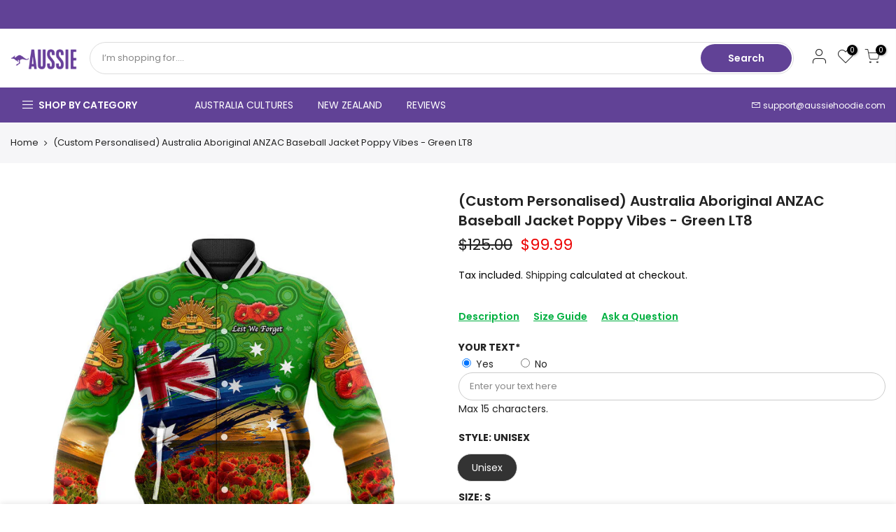

--- FILE ---
content_type: text/html; charset=utf-8
request_url: https://www.aussiehoodie.com/products/custom-personalised-australia-aboriginal-anzac-baseball-jacket-poppy-vibes-green-lt8
body_size: 30287
content:
<!doctype html>
<html class="no-js" lang="en">
  <head>
    <meta charset="utf-8">
    <meta name="viewport" content="width=device-width, initial-scale=1, shrink-to-fit=no, user-scalable=no">
    <meta name="theme-color" content="#614296">
    <meta name="format-detection" content="telephone=no">
    <link rel="canonical" href="https://www.aussiehoodie.com/products/custom-personalised-australia-aboriginal-anzac-baseball-jacket-poppy-vibes-green-lt8">
    <link rel="prefetch" as="document" href="https://www.aussiehoodie.com">
    <link rel="dns-prefetch" href="https://cdn.shopify.com" crossorigin>
    <link rel="preconnect" href="https://cdn.shopify.com" crossorigin>
    <link rel="preconnect" href="https://monorail-edge.shopifysvc.com"><link rel="dns-prefetch" href="https://fonts.googleapis.com" crossorigin>
      <link rel="preconnect" href="https://fonts.googleapis.com" crossorigin>
      <link rel="dns-prefetch" href="https://fonts.gstatic.com" crossorigin>
      <link rel="preconnect" href="https://fonts.gstatic.com" crossorigin><link rel="preload" as="style" href="//www.aussiehoodie.com/cdn/shop/t/3/assets/pre_theme.min.css?v=109388057374376209611688719458">
    <link rel="preload" as="style" href="//www.aussiehoodie.com/cdn/shop/t/3/assets/theme.css?enable_css_minification=1&v=39373629303162410631763104543"><title>(Custom Personalised) Australia Aboriginal ANZAC Baseball Jacket Poppy &ndash; Aussie Hoodie</title><meta name="description" content="Shop the Aussie Hoodie (Custom Personalised) Australia Aboriginal ANZAC Baseball Jacket Poppy Vibes - Green - lightweight, breathable, and built to last. Unique heritage-inspired design for work, leisure, or casual wear"><link rel="shortcut icon" type="image/png" href="//www.aussiehoodie.com/cdn/shop/files/aussie_hoodie_628_x628_copy_32x.png?v=1652426878"><!-- social-meta-tags.liquid --><meta name="keywords" content="(Custom Personalised) Australia Aboriginal ANZAC Baseball Jacket Poppy Vibes - Green LT8,Aussie Hoodie,www.aussiehoodie.com"/><meta name="author" content="The4"><meta property="og:site_name" content="Aussie Hoodie">
<meta property="og:url" content="https://www.aussiehoodie.com/products/custom-personalised-australia-aboriginal-anzac-baseball-jacket-poppy-vibes-green-lt8">
<meta property="og:title" content="(Custom Personalised) Australia Aboriginal ANZAC Baseball Jacket Poppy Vibes - Green LT8">
<meta property="og:type" content="og:product">
<meta property="og:description" content="Shop the Aussie Hoodie (Custom Personalised) Australia Aboriginal ANZAC Baseball Jacket Poppy Vibes - Green - lightweight, breathable, and built to last. Unique heritage-inspired design for work, leisure, or casual wear"><meta property="product:price:amount" content="99.99">
  <meta property="product:price:amount" content="AUD"><meta property="og:image" content="http://www.aussiehoodie.com/cdn/shop/products/baseball-jacket-mk_e95f22ed-59b0-4703-a670-22d1749691fd_1200x1200.jpg?v=1652448881"><meta property="og:image" content="http://www.aussiehoodie.com/cdn/shop/products/baseball-jacket-mk-1_a737aae0-093a-430e-b1cd-4e7429630041_1200x1200.jpg?v=1652448881"><meta property="og:image:secure_url" content="https://www.aussiehoodie.com/cdn/shop/products/baseball-jacket-mk_e95f22ed-59b0-4703-a670-22d1749691fd_1200x1200.jpg?v=1652448881"><meta property="og:image:secure_url" content="https://www.aussiehoodie.com/cdn/shop/products/baseball-jacket-mk-1_a737aae0-093a-430e-b1cd-4e7429630041_1200x1200.jpg?v=1652448881"><meta name="twitter:card" content="summary_large_image">
<meta name="twitter:title" content="(Custom Personalised) Australia Aboriginal ANZAC Baseball Jacket Poppy Vibes - Green LT8">
<meta name="twitter:description" content="Shop the Aussie Hoodie (Custom Personalised) Australia Aboriginal ANZAC Baseball Jacket Poppy Vibes - Green - lightweight, breathable, and built to last. Unique heritage-inspired design for work, leisure, or casual wear">
<link href="//www.aussiehoodie.com/cdn/shop/t/3/assets/pre_theme.min.css?v=109388057374376209611688719458" rel="stylesheet" type="text/css" media="all" /><link rel="preload" as="script" href="//www.aussiehoodie.com/cdn/shop/t/3/assets/lazysizes.min.js?v=36113997772709414851652282444">
<link rel="preload" as="script" href="//www.aussiehoodie.com/cdn/shop/t/3/assets/nt_vendor.min.js?v=127135569711254804441652282455">
<script>document.documentElement.className = document.documentElement.className.replace('no-js', 'yes-js');const t_name = "product",designMode = false,t_cartCount = 0,ThemeNameT4='kalles',ThemeNameT42='ThemeIdT4Kalles',themeIDt4 = 132772331744,ck_hostname = 'kalles-niche-none',ThemeIdT4 = null,SopEmlT4="support@aussiehoodie.com",ThemePuT4 = '#purchase_codet4',t_shop_currency = "AUD", t_moneyFormat = "${{amount}}", t_cart_url = "\/cart",t_cartadd_url = "\/cart\/add",t_cartchange_url = "\/cart\/change", pr_re_url = "\/recommendations\/products"; try {var T4AgentNT = (navigator.userAgent.indexOf('Chrome-Lighthouse') == -1)}catch(err){var T4AgentNT = true} function onloadt4relcss(_this) {_this.onload=null;if(T4AgentNT){_this.rel='stylesheet'}} (function () {window.onpageshow = function() {if (performance.navigation.type === 2) {document.dispatchEvent(new CustomEvent('cart:refresh'))} }; })();
var T4stt_str = { 
  "PleaseChoosePrOptions":"Please select some product options before adding this product to your cart.", 
  "will_not_ship":"Will not ship until \u003cspan class=\"jsnt\"\u003e{{date}}\u003c\/span\u003e",
  "will_stock_after":"Will be in stock after \u003cspan class=\"jsnt\"\u003e{{date}}\u003c\/span\u003e",
  "replace_item_atc":"Replace item",
  "replace_item_pre":"Replace item",
  "added_to_cart": "Product was successfully added to your cart.",
  "view_cart": "View cart",
  "continue_shopping": "Continue Shopping",
  "save_js":"-[sale]%",
  "save2_js":"SAVE [sale]%",
  "save3_js":"SAVE [sale]","bannerCountdown":"%D days %H:%M:%S",
  "prItemCountdown":"%D Days %H:%M:%S",
  "countdown_days":"days",
  "countdown_hours":"hr",
  "countdown_mins":"min",
  "countdown_sec":"sc",
  "multiple_rates": "We found [number_of_rates] shipping rates available for [address], starting at [rate].",
  "one_rate": "We found one shipping rate available for [address].",
  "no_rates": "Sorry, we do not ship to this destination.",
  "rate_value": "[rate_title] at [rate]",
  "agree_checkout": "You must agree with the terms and conditions of sales to check out.",
  "added_text_cp":"Compare products"
};
</script>
<link rel="preload" href="//www.aussiehoodie.com/cdn/shop/t/3/assets/style.min.css?v=49095840257411796141652282476" as="style" onload="onloadt4relcss(this)"><link href="//www.aussiehoodie.com/cdn/shop/t/3/assets/theme.css?enable_css_minification=1&amp;v=39373629303162410631763104543" rel="stylesheet" type="text/css" media="all" /><link rel="preload" href="https://fonts.googleapis.com/css?family=Poppins:300,300i,400,400i,500,500i,600,600i,700,700i,800,800i|Libre+Baskerville:300,300i,400,400i,500,500i&display=swap" as="style" onload="onloadt4relcss(this)"><link id="sett_clt4" rel="preload" href="//www.aussiehoodie.com/cdn/shop/t/3/assets/colors.css?v=91352347498825347071652282420" as="style" onload="onloadt4relcss(this)"><link rel="preload" as="style" href="//www.aussiehoodie.com/cdn/shop/t/3/assets/custom.css?v=45259362351208936631692148923"><link href="//www.aussiehoodie.com/cdn/shop/t/3/assets/custom.css?v=45259362351208936631692148923" rel="stylesheet" type="text/css" media="all" /><link rel="preload" href="//www.aussiehoodie.com/cdn/shop/t/3/assets/line-awesome.min.css?v=36930450349382045261652282448" as="style" onload="onloadt4relcss(this)">
<script id="js_lzt4" src="//www.aussiehoodie.com/cdn/shop/t/3/assets/lazysizes.min.js?v=36113997772709414851652282444" defer="defer"></script>
<script src="//www.aussiehoodie.com/cdn/shop/t/3/assets/nt_vendor.min.js?v=127135569711254804441652282455" defer="defer" id="js_ntt4"
  data-theme='//www.aussiehoodie.com/cdn/shop/t/3/assets/nt_theme.min.js?v=78170778136588904741652282454'
  data-stt='//www.aussiehoodie.com/cdn/shop/t/3/assets/nt_settings.js?enable_js_minification=1&v=73164627451618143521752657777'
  data-cat='//www.aussiehoodie.com/cdn/shop/t/3/assets/cat.min.js?v=167480101576222584661652282420' 
  data-sw='//www.aussiehoodie.com/cdn/shop/t/3/assets/swatch.min.js?v=147920292463564503301763347265'
  data-prjs='//www.aussiehoodie.com/cdn/shop/t/3/assets/produc.min.js?v=66856717831304081821652282462' 
  data-mail='//www.aussiehoodie.com/cdn/shop/t/3/assets/platform_mail.min.js?v=120104920183136925081652282460'
  data-my='//www.aussiehoodie.com/cdn/shop/t/3/assets/my.js?v=111603181540343972631652282450' data-cusp='//www.aussiehoodie.com/cdn/shop/t/3/assets/my.js?v=111603181540343972631652282450' data-cur='//www.aussiehoodie.com/cdn/shop/t/3/assets/my.js?v=111603181540343972631652282450' data-mdl='//www.aussiehoodie.com/cdn/shop/t/3/assets/module.min.js?v=72712877271928395091652282450'
  data-map='//www.aussiehoodie.com/cdn/shop/t/3/assets/maplace.min.js?v=123640464312137447171652282448'
  data-time='//www.aussiehoodie.com/cdn/shop/t/3/assets/spacetime.min.js?v=66410'
  data-ins='//www.aussiehoodie.com/cdn/shop/t/3/assets/nt_instagram.min.js?v=67982783334426809631652282453'
  data-user='//www.aussiehoodie.com/cdn/shop/t/3/assets/interactable.min.js?v=127937966022527975841652282435'
  data-add='//s7.addthis.com/js/300/addthis_widget.js#pubid=ra-56efaa05a768bd19'
  data-klaviyo='//www.klaviyo.com/media/js/public/klaviyo_subscribe.js'
  data-font='iconKalles , fakalles , Pe-icon-7-stroke , Font Awesome 5 Free:n9'
  data-fm='Poppins'
  data-spcmn='//www.aussiehoodie.com/cdn/shopifycloud/storefront/assets/themes_support/shopify_common-5f594365.js'
  data-cust='//www.aussiehoodie.com/cdn/shop/t/3/assets/customerclnt.min.js?v=3252781937110261681652282423'
  data-cusjs='//www.aussiehoodie.com/cdn/shop/t/3/assets/custom.js?v=155999783891847539551659940357'
  data-desadm='//www.aussiehoodie.com/cdn/shop/t/3/assets/des_adm.min.js?v=64980515418123807491652282425'
  data-otherryv='//www.aussiehoodie.com/cdn/shop/t/3/assets/reviewOther.js?enable_js_minification=1&v=72029929378534401331652282472'></script><script>window.performance && window.performance.mark && window.performance.mark('shopify.content_for_header.start');</script><meta name="google-site-verification" content="qncFZy4WYP8MAHH2YK2h-Irh7Z3Kt19PE4cS5rZJg78">
<meta id="shopify-digital-wallet" name="shopify-digital-wallet" content="/64379420896/digital_wallets/dialog">
<meta name="shopify-checkout-api-token" content="5e3efe53ac784be3e00770ff9775ee2d">
<meta id="in-context-paypal-metadata" data-shop-id="64379420896" data-venmo-supported="false" data-environment="production" data-locale="en_US" data-paypal-v4="true" data-currency="AUD">
<link rel="alternate" type="application/json+oembed" href="https://www.aussiehoodie.com/products/custom-personalised-australia-aboriginal-anzac-baseball-jacket-poppy-vibes-green-lt8.oembed">
<script async="async" src="/checkouts/internal/preloads.js?locale=en-AU"></script>
<script id="shopify-features" type="application/json">{"accessToken":"5e3efe53ac784be3e00770ff9775ee2d","betas":["rich-media-storefront-analytics"],"domain":"www.aussiehoodie.com","predictiveSearch":true,"shopId":64379420896,"locale":"en"}</script>
<script>var Shopify = Shopify || {};
Shopify.shop = "aussiehoodie.myshopify.com";
Shopify.locale = "en";
Shopify.currency = {"active":"AUD","rate":"1.0"};
Shopify.country = "AU";
Shopify.theme = {"name":"aussiehoodie","id":132772331744,"schema_name":"Kalles","schema_version":"3.0.1","theme_store_id":null,"role":"main"};
Shopify.theme.handle = "null";
Shopify.theme.style = {"id":null,"handle":null};
Shopify.cdnHost = "www.aussiehoodie.com/cdn";
Shopify.routes = Shopify.routes || {};
Shopify.routes.root = "/";</script>
<script type="module">!function(o){(o.Shopify=o.Shopify||{}).modules=!0}(window);</script>
<script>!function(o){function n(){var o=[];function n(){o.push(Array.prototype.slice.apply(arguments))}return n.q=o,n}var t=o.Shopify=o.Shopify||{};t.loadFeatures=n(),t.autoloadFeatures=n()}(window);</script>
<script id="shop-js-analytics" type="application/json">{"pageType":"product"}</script>
<script defer="defer" async type="module" src="//www.aussiehoodie.com/cdn/shopifycloud/shop-js/modules/v2/client.init-shop-cart-sync_BT-GjEfc.en.esm.js"></script>
<script defer="defer" async type="module" src="//www.aussiehoodie.com/cdn/shopifycloud/shop-js/modules/v2/chunk.common_D58fp_Oc.esm.js"></script>
<script defer="defer" async type="module" src="//www.aussiehoodie.com/cdn/shopifycloud/shop-js/modules/v2/chunk.modal_xMitdFEc.esm.js"></script>
<script type="module">
  await import("//www.aussiehoodie.com/cdn/shopifycloud/shop-js/modules/v2/client.init-shop-cart-sync_BT-GjEfc.en.esm.js");
await import("//www.aussiehoodie.com/cdn/shopifycloud/shop-js/modules/v2/chunk.common_D58fp_Oc.esm.js");
await import("//www.aussiehoodie.com/cdn/shopifycloud/shop-js/modules/v2/chunk.modal_xMitdFEc.esm.js");

  window.Shopify.SignInWithShop?.initShopCartSync?.({"fedCMEnabled":true,"windoidEnabled":true});

</script>
<script>(function() {
  var isLoaded = false;
  function asyncLoad() {
    if (isLoaded) return;
    isLoaded = true;
    var urls = ["https:\/\/loox.io\/widget\/E1Wmjb0z62\/loox.1659495043004.js?shop=aussiehoodie.myshopify.com","https:\/\/reconvert-cdn.com\/assets\/js\/store_reconvert_node.js?v=2\u0026scid=ZTU0MmI1YTQxODYyODdhYjlhNjJjYmNjMzU5Yjk0MTUuM2NjNTg3N2QzYmI4NTRiZDg4YjA2ZjJjNzA5NzNmZTE=\u0026shop=aussiehoodie.myshopify.com","https:\/\/ecommplugins-scripts.trustpilot.com\/v2.1\/js\/header.min.js?settings=eyJrZXkiOiIyRlNOU0Qzbzl6WDFld2VnIiwicyI6Im5vbmUifQ==\u0026shop=aussiehoodie.myshopify.com","https:\/\/ecommplugins-scripts.trustpilot.com\/v2.1\/js\/success.min.js?settings=eyJrZXkiOiIyRlNOU0Qzbzl6WDFld2VnIiwicyI6Im5vbmUiLCJ0IjpbIm9yZGVycy9mdWxmaWxsZWQiXSwidiI6IiIsImEiOiIifQ==\u0026shop=aussiehoodie.myshopify.com","https:\/\/ecommplugins-trustboxsettings.trustpilot.com\/aussiehoodie.myshopify.com.js?settings=1762928218998\u0026shop=aussiehoodie.myshopify.com","https:\/\/widget.trustpilot.com\/bootstrap\/v5\/tp.widget.sync.bootstrap.min.js?shop=aussiehoodie.myshopify.com"];
    for (var i = 0; i < urls.length; i++) {
      var s = document.createElement('script');
      s.type = 'text/javascript';
      s.async = true;
      s.src = urls[i];
      var x = document.getElementsByTagName('script')[0];
      x.parentNode.insertBefore(s, x);
    }
  };
  if(window.attachEvent) {
    window.attachEvent('onload', asyncLoad);
  } else {
    window.addEventListener('load', asyncLoad, false);
  }
})();</script>
<script id="__st">var __st={"a":64379420896,"offset":25200,"reqid":"0b6d3de2-bb1a-4d0e-ba47-1f59457704e8-1769152513","pageurl":"www.aussiehoodie.com\/products\/custom-personalised-australia-aboriginal-anzac-baseball-jacket-poppy-vibes-green-lt8","u":"9a489ed2602f","p":"product","rtyp":"product","rid":7668432306400};</script>
<script>window.ShopifyPaypalV4VisibilityTracking = true;</script>
<script id="captcha-bootstrap">!function(){'use strict';const t='contact',e='account',n='new_comment',o=[[t,t],['blogs',n],['comments',n],[t,'customer']],c=[[e,'customer_login'],[e,'guest_login'],[e,'recover_customer_password'],[e,'create_customer']],r=t=>t.map((([t,e])=>`form[action*='/${t}']:not([data-nocaptcha='true']) input[name='form_type'][value='${e}']`)).join(','),a=t=>()=>t?[...document.querySelectorAll(t)].map((t=>t.form)):[];function s(){const t=[...o],e=r(t);return a(e)}const i='password',u='form_key',d=['recaptcha-v3-token','g-recaptcha-response','h-captcha-response',i],f=()=>{try{return window.sessionStorage}catch{return}},m='__shopify_v',_=t=>t.elements[u];function p(t,e,n=!1){try{const o=window.sessionStorage,c=JSON.parse(o.getItem(e)),{data:r}=function(t){const{data:e,action:n}=t;return t[m]||n?{data:e,action:n}:{data:t,action:n}}(c);for(const[e,n]of Object.entries(r))t.elements[e]&&(t.elements[e].value=n);n&&o.removeItem(e)}catch(o){console.error('form repopulation failed',{error:o})}}const l='form_type',E='cptcha';function T(t){t.dataset[E]=!0}const w=window,h=w.document,L='Shopify',v='ce_forms',y='captcha';let A=!1;((t,e)=>{const n=(g='f06e6c50-85a8-45c8-87d0-21a2b65856fe',I='https://cdn.shopify.com/shopifycloud/storefront-forms-hcaptcha/ce_storefront_forms_captcha_hcaptcha.v1.5.2.iife.js',D={infoText:'Protected by hCaptcha',privacyText:'Privacy',termsText:'Terms'},(t,e,n)=>{const o=w[L][v],c=o.bindForm;if(c)return c(t,g,e,D).then(n);var r;o.q.push([[t,g,e,D],n]),r=I,A||(h.body.append(Object.assign(h.createElement('script'),{id:'captcha-provider',async:!0,src:r})),A=!0)});var g,I,D;w[L]=w[L]||{},w[L][v]=w[L][v]||{},w[L][v].q=[],w[L][y]=w[L][y]||{},w[L][y].protect=function(t,e){n(t,void 0,e),T(t)},Object.freeze(w[L][y]),function(t,e,n,w,h,L){const[v,y,A,g]=function(t,e,n){const i=e?o:[],u=t?c:[],d=[...i,...u],f=r(d),m=r(i),_=r(d.filter((([t,e])=>n.includes(e))));return[a(f),a(m),a(_),s()]}(w,h,L),I=t=>{const e=t.target;return e instanceof HTMLFormElement?e:e&&e.form},D=t=>v().includes(t);t.addEventListener('submit',(t=>{const e=I(t);if(!e)return;const n=D(e)&&!e.dataset.hcaptchaBound&&!e.dataset.recaptchaBound,o=_(e),c=g().includes(e)&&(!o||!o.value);(n||c)&&t.preventDefault(),c&&!n&&(function(t){try{if(!f())return;!function(t){const e=f();if(!e)return;const n=_(t);if(!n)return;const o=n.value;o&&e.removeItem(o)}(t);const e=Array.from(Array(32),(()=>Math.random().toString(36)[2])).join('');!function(t,e){_(t)||t.append(Object.assign(document.createElement('input'),{type:'hidden',name:u})),t.elements[u].value=e}(t,e),function(t,e){const n=f();if(!n)return;const o=[...t.querySelectorAll(`input[type='${i}']`)].map((({name:t})=>t)),c=[...d,...o],r={};for(const[a,s]of new FormData(t).entries())c.includes(a)||(r[a]=s);n.setItem(e,JSON.stringify({[m]:1,action:t.action,data:r}))}(t,e)}catch(e){console.error('failed to persist form',e)}}(e),e.submit())}));const S=(t,e)=>{t&&!t.dataset[E]&&(n(t,e.some((e=>e===t))),T(t))};for(const o of['focusin','change'])t.addEventListener(o,(t=>{const e=I(t);D(e)&&S(e,y())}));const B=e.get('form_key'),M=e.get(l),P=B&&M;t.addEventListener('DOMContentLoaded',(()=>{const t=y();if(P)for(const e of t)e.elements[l].value===M&&p(e,B);[...new Set([...A(),...v().filter((t=>'true'===t.dataset.shopifyCaptcha))])].forEach((e=>S(e,t)))}))}(h,new URLSearchParams(w.location.search),n,t,e,['guest_login'])})(!0,!0)}();</script>
<script integrity="sha256-4kQ18oKyAcykRKYeNunJcIwy7WH5gtpwJnB7kiuLZ1E=" data-source-attribution="shopify.loadfeatures" defer="defer" src="//www.aussiehoodie.com/cdn/shopifycloud/storefront/assets/storefront/load_feature-a0a9edcb.js" crossorigin="anonymous"></script>
<script data-source-attribution="shopify.dynamic_checkout.dynamic.init">var Shopify=Shopify||{};Shopify.PaymentButton=Shopify.PaymentButton||{isStorefrontPortableWallets:!0,init:function(){window.Shopify.PaymentButton.init=function(){};var t=document.createElement("script");t.src="https://www.aussiehoodie.com/cdn/shopifycloud/portable-wallets/latest/portable-wallets.en.js",t.type="module",document.head.appendChild(t)}};
</script>
<script data-source-attribution="shopify.dynamic_checkout.buyer_consent">
  function portableWalletsHideBuyerConsent(e){var t=document.getElementById("shopify-buyer-consent"),n=document.getElementById("shopify-subscription-policy-button");t&&n&&(t.classList.add("hidden"),t.setAttribute("aria-hidden","true"),n.removeEventListener("click",e))}function portableWalletsShowBuyerConsent(e){var t=document.getElementById("shopify-buyer-consent"),n=document.getElementById("shopify-subscription-policy-button");t&&n&&(t.classList.remove("hidden"),t.removeAttribute("aria-hidden"),n.addEventListener("click",e))}window.Shopify?.PaymentButton&&(window.Shopify.PaymentButton.hideBuyerConsent=portableWalletsHideBuyerConsent,window.Shopify.PaymentButton.showBuyerConsent=portableWalletsShowBuyerConsent);
</script>
<script>
  function portableWalletsCleanup(e){e&&e.src&&console.error("Failed to load portable wallets script "+e.src);var t=document.querySelectorAll("shopify-accelerated-checkout .shopify-payment-button__skeleton, shopify-accelerated-checkout-cart .wallet-cart-button__skeleton"),e=document.getElementById("shopify-buyer-consent");for(let e=0;e<t.length;e++)t[e].remove();e&&e.remove()}function portableWalletsNotLoadedAsModule(e){e instanceof ErrorEvent&&"string"==typeof e.message&&e.message.includes("import.meta")&&"string"==typeof e.filename&&e.filename.includes("portable-wallets")&&(window.removeEventListener("error",portableWalletsNotLoadedAsModule),window.Shopify.PaymentButton.failedToLoad=e,"loading"===document.readyState?document.addEventListener("DOMContentLoaded",window.Shopify.PaymentButton.init):window.Shopify.PaymentButton.init())}window.addEventListener("error",portableWalletsNotLoadedAsModule);
</script>

<script type="module" src="https://www.aussiehoodie.com/cdn/shopifycloud/portable-wallets/latest/portable-wallets.en.js" onError="portableWalletsCleanup(this)" crossorigin="anonymous"></script>
<script nomodule>
  document.addEventListener("DOMContentLoaded", portableWalletsCleanup);
</script>

<script id='scb4127' type='text/javascript' async='' src='https://www.aussiehoodie.com/cdn/shopifycloud/privacy-banner/storefront-banner.js'></script><link id="shopify-accelerated-checkout-styles" rel="stylesheet" media="screen" href="https://www.aussiehoodie.com/cdn/shopifycloud/portable-wallets/latest/accelerated-checkout-backwards-compat.css" crossorigin="anonymous">
<style id="shopify-accelerated-checkout-cart">
        #shopify-buyer-consent {
  margin-top: 1em;
  display: inline-block;
  width: 100%;
}

#shopify-buyer-consent.hidden {
  display: none;
}

#shopify-subscription-policy-button {
  background: none;
  border: none;
  padding: 0;
  text-decoration: underline;
  font-size: inherit;
  cursor: pointer;
}

#shopify-subscription-policy-button::before {
  box-shadow: none;
}

      </style>

<script>window.performance && window.performance.mark && window.performance.mark('shopify.content_for_header.end');</script>

    <!-- Google Tag Manager -->
<script>(function(w,d,s,l,i){w[l]=w[l]||[];w[l].push({'gtm.start':
new Date().getTime(),event:'gtm.js'});var f=d.getElementsByTagName(s)[0],
j=d.createElement(s),dl=l!='dataLayer'?'&l='+l:'';j.async=true;j.src=
'https://www.googletagmanager.com/gtm.js?id='+i+dl;f.parentNode.insertBefore(j,f);
})(window,document,'script','dataLayer','GTM-N8LPSCH');</script>
<!-- End Google Tag Manager -->
  
	<script>var loox_global_hash = '1769139714732';</script><style>.loox-reviews-default { max-width: 1200px; margin: 0 auto; }.loox-rating .loox-icon { color:#E7E821; }
:root { --lxs-rating-icon-color: #E7E821; }</style>
  
    <script>
    
    
    
    
    var gsf_conversion_data = {page_type : 'product', event : 'view_item', data : {product_data : [{variant_id : 42812545171680, product_id : 7668432306400, name : "(Custom Personalised) Australia Aboriginal ANZAC Baseball Jacket Poppy Vibes - Green LT8", price : "99.99", currency : "AUD", sku : "AOH. 948752811", brand : "aussiehoodie", variant : "Unisex / S / Green", category : "Baseball Jacket", quantity : "0" }], total_price : "99.99", shop_currency : "AUD"}};
    
</script>
  <!-- BEGIN app block: shopify://apps/simprosys-google-shopping-feed/blocks/core_settings_block/1f0b859e-9fa6-4007-97e8-4513aff5ff3b --><!-- BEGIN: GSF App Core Tags & Scripts by Simprosys Google Shopping Feed -->









<!-- END: GSF App Core Tags & Scripts by Simprosys Google Shopping Feed -->
<!-- END app block --><!-- BEGIN app block: shopify://apps/smart-seo/blocks/smartseo/7b0a6064-ca2e-4392-9a1d-8c43c942357b --><meta name="smart-seo-integrated" content="true" /><!-- metatagsSavedToSEOFields: true --><!-- END app block --><!-- BEGIN app block: shopify://apps/blocky-fraud-blocker/blocks/app-embed/aa25b3bf-c2c5-4359-aa61-7836c225c5a9 -->
<script async src="https://app.blocky-app.com/get_script/?shop_url=aussiehoodie.myshopify.com"></script>


<!-- END app block --><!-- BEGIN app block: shopify://apps/also-bought/blocks/app-embed-block/b94b27b4-738d-4d92-9e60-43c22d1da3f2 --><script>
    window.codeblackbelt = window.codeblackbelt || {};
    window.codeblackbelt.shop = window.codeblackbelt.shop || 'aussiehoodie.myshopify.com';
    
        window.codeblackbelt.productId = 7668432306400;</script><script src="//cdn.codeblackbelt.com/widgets/also-bought/main.min.js?version=2026012314+0700" async></script>
<!-- END app block --><link href="https://monorail-edge.shopifysvc.com" rel="dns-prefetch">
<script>(function(){if ("sendBeacon" in navigator && "performance" in window) {try {var session_token_from_headers = performance.getEntriesByType('navigation')[0].serverTiming.find(x => x.name == '_s').description;} catch {var session_token_from_headers = undefined;}var session_cookie_matches = document.cookie.match(/_shopify_s=([^;]*)/);var session_token_from_cookie = session_cookie_matches && session_cookie_matches.length === 2 ? session_cookie_matches[1] : "";var session_token = session_token_from_headers || session_token_from_cookie || "";function handle_abandonment_event(e) {var entries = performance.getEntries().filter(function(entry) {return /monorail-edge.shopifysvc.com/.test(entry.name);});if (!window.abandonment_tracked && entries.length === 0) {window.abandonment_tracked = true;var currentMs = Date.now();var navigation_start = performance.timing.navigationStart;var payload = {shop_id: 64379420896,url: window.location.href,navigation_start,duration: currentMs - navigation_start,session_token,page_type: "product"};window.navigator.sendBeacon("https://monorail-edge.shopifysvc.com/v1/produce", JSON.stringify({schema_id: "online_store_buyer_site_abandonment/1.1",payload: payload,metadata: {event_created_at_ms: currentMs,event_sent_at_ms: currentMs}}));}}window.addEventListener('pagehide', handle_abandonment_event);}}());</script>
<script id="web-pixels-manager-setup">(function e(e,d,r,n,o){if(void 0===o&&(o={}),!Boolean(null===(a=null===(i=window.Shopify)||void 0===i?void 0:i.analytics)||void 0===a?void 0:a.replayQueue)){var i,a;window.Shopify=window.Shopify||{};var t=window.Shopify;t.analytics=t.analytics||{};var s=t.analytics;s.replayQueue=[],s.publish=function(e,d,r){return s.replayQueue.push([e,d,r]),!0};try{self.performance.mark("wpm:start")}catch(e){}var l=function(){var e={modern:/Edge?\/(1{2}[4-9]|1[2-9]\d|[2-9]\d{2}|\d{4,})\.\d+(\.\d+|)|Firefox\/(1{2}[4-9]|1[2-9]\d|[2-9]\d{2}|\d{4,})\.\d+(\.\d+|)|Chrom(ium|e)\/(9{2}|\d{3,})\.\d+(\.\d+|)|(Maci|X1{2}).+ Version\/(15\.\d+|(1[6-9]|[2-9]\d|\d{3,})\.\d+)([,.]\d+|)( \(\w+\)|)( Mobile\/\w+|) Safari\/|Chrome.+OPR\/(9{2}|\d{3,})\.\d+\.\d+|(CPU[ +]OS|iPhone[ +]OS|CPU[ +]iPhone|CPU IPhone OS|CPU iPad OS)[ +]+(15[._]\d+|(1[6-9]|[2-9]\d|\d{3,})[._]\d+)([._]\d+|)|Android:?[ /-](13[3-9]|1[4-9]\d|[2-9]\d{2}|\d{4,})(\.\d+|)(\.\d+|)|Android.+Firefox\/(13[5-9]|1[4-9]\d|[2-9]\d{2}|\d{4,})\.\d+(\.\d+|)|Android.+Chrom(ium|e)\/(13[3-9]|1[4-9]\d|[2-9]\d{2}|\d{4,})\.\d+(\.\d+|)|SamsungBrowser\/([2-9]\d|\d{3,})\.\d+/,legacy:/Edge?\/(1[6-9]|[2-9]\d|\d{3,})\.\d+(\.\d+|)|Firefox\/(5[4-9]|[6-9]\d|\d{3,})\.\d+(\.\d+|)|Chrom(ium|e)\/(5[1-9]|[6-9]\d|\d{3,})\.\d+(\.\d+|)([\d.]+$|.*Safari\/(?![\d.]+ Edge\/[\d.]+$))|(Maci|X1{2}).+ Version\/(10\.\d+|(1[1-9]|[2-9]\d|\d{3,})\.\d+)([,.]\d+|)( \(\w+\)|)( Mobile\/\w+|) Safari\/|Chrome.+OPR\/(3[89]|[4-9]\d|\d{3,})\.\d+\.\d+|(CPU[ +]OS|iPhone[ +]OS|CPU[ +]iPhone|CPU IPhone OS|CPU iPad OS)[ +]+(10[._]\d+|(1[1-9]|[2-9]\d|\d{3,})[._]\d+)([._]\d+|)|Android:?[ /-](13[3-9]|1[4-9]\d|[2-9]\d{2}|\d{4,})(\.\d+|)(\.\d+|)|Mobile Safari.+OPR\/([89]\d|\d{3,})\.\d+\.\d+|Android.+Firefox\/(13[5-9]|1[4-9]\d|[2-9]\d{2}|\d{4,})\.\d+(\.\d+|)|Android.+Chrom(ium|e)\/(13[3-9]|1[4-9]\d|[2-9]\d{2}|\d{4,})\.\d+(\.\d+|)|Android.+(UC? ?Browser|UCWEB|U3)[ /]?(15\.([5-9]|\d{2,})|(1[6-9]|[2-9]\d|\d{3,})\.\d+)\.\d+|SamsungBrowser\/(5\.\d+|([6-9]|\d{2,})\.\d+)|Android.+MQ{2}Browser\/(14(\.(9|\d{2,})|)|(1[5-9]|[2-9]\d|\d{3,})(\.\d+|))(\.\d+|)|K[Aa][Ii]OS\/(3\.\d+|([4-9]|\d{2,})\.\d+)(\.\d+|)/},d=e.modern,r=e.legacy,n=navigator.userAgent;return n.match(d)?"modern":n.match(r)?"legacy":"unknown"}(),u="modern"===l?"modern":"legacy",c=(null!=n?n:{modern:"",legacy:""})[u],f=function(e){return[e.baseUrl,"/wpm","/b",e.hashVersion,"modern"===e.buildTarget?"m":"l",".js"].join("")}({baseUrl:d,hashVersion:r,buildTarget:u}),m=function(e){var d=e.version,r=e.bundleTarget,n=e.surface,o=e.pageUrl,i=e.monorailEndpoint;return{emit:function(e){var a=e.status,t=e.errorMsg,s=(new Date).getTime(),l=JSON.stringify({metadata:{event_sent_at_ms:s},events:[{schema_id:"web_pixels_manager_load/3.1",payload:{version:d,bundle_target:r,page_url:o,status:a,surface:n,error_msg:t},metadata:{event_created_at_ms:s}}]});if(!i)return console&&console.warn&&console.warn("[Web Pixels Manager] No Monorail endpoint provided, skipping logging."),!1;try{return self.navigator.sendBeacon.bind(self.navigator)(i,l)}catch(e){}var u=new XMLHttpRequest;try{return u.open("POST",i,!0),u.setRequestHeader("Content-Type","text/plain"),u.send(l),!0}catch(e){return console&&console.warn&&console.warn("[Web Pixels Manager] Got an unhandled error while logging to Monorail."),!1}}}}({version:r,bundleTarget:l,surface:e.surface,pageUrl:self.location.href,monorailEndpoint:e.monorailEndpoint});try{o.browserTarget=l,function(e){var d=e.src,r=e.async,n=void 0===r||r,o=e.onload,i=e.onerror,a=e.sri,t=e.scriptDataAttributes,s=void 0===t?{}:t,l=document.createElement("script"),u=document.querySelector("head"),c=document.querySelector("body");if(l.async=n,l.src=d,a&&(l.integrity=a,l.crossOrigin="anonymous"),s)for(var f in s)if(Object.prototype.hasOwnProperty.call(s,f))try{l.dataset[f]=s[f]}catch(e){}if(o&&l.addEventListener("load",o),i&&l.addEventListener("error",i),u)u.appendChild(l);else{if(!c)throw new Error("Did not find a head or body element to append the script");c.appendChild(l)}}({src:f,async:!0,onload:function(){if(!function(){var e,d;return Boolean(null===(d=null===(e=window.Shopify)||void 0===e?void 0:e.analytics)||void 0===d?void 0:d.initialized)}()){var d=window.webPixelsManager.init(e)||void 0;if(d){var r=window.Shopify.analytics;r.replayQueue.forEach((function(e){var r=e[0],n=e[1],o=e[2];d.publishCustomEvent(r,n,o)})),r.replayQueue=[],r.publish=d.publishCustomEvent,r.visitor=d.visitor,r.initialized=!0}}},onerror:function(){return m.emit({status:"failed",errorMsg:"".concat(f," has failed to load")})},sri:function(e){var d=/^sha384-[A-Za-z0-9+/=]+$/;return"string"==typeof e&&d.test(e)}(c)?c:"",scriptDataAttributes:o}),m.emit({status:"loading"})}catch(e){m.emit({status:"failed",errorMsg:(null==e?void 0:e.message)||"Unknown error"})}}})({shopId: 64379420896,storefrontBaseUrl: "https://www.aussiehoodie.com",extensionsBaseUrl: "https://extensions.shopifycdn.com/cdn/shopifycloud/web-pixels-manager",monorailEndpoint: "https://monorail-edge.shopifysvc.com/unstable/produce_batch",surface: "storefront-renderer",enabledBetaFlags: ["2dca8a86"],webPixelsConfigList: [{"id":"1435500768","configuration":"{\"account_ID\":\"503624\",\"google_analytics_tracking_tag\":\"1\",\"measurement_id\":\"2\",\"api_secret\":\"3\",\"shop_settings\":\"{\\\"custom_pixel_script\\\":\\\"https:\\\\\\\/\\\\\\\/storage.googleapis.com\\\\\\\/gsf-scripts\\\\\\\/custom-pixels\\\\\\\/aussiehoodie.js\\\"}\"}","eventPayloadVersion":"v1","runtimeContext":"LAX","scriptVersion":"c6b888297782ed4a1cba19cda43d6625","type":"APP","apiClientId":1558137,"privacyPurposes":[],"dataSharingAdjustments":{"protectedCustomerApprovalScopes":["read_customer_address","read_customer_email","read_customer_name","read_customer_personal_data","read_customer_phone"]}},{"id":"258539744","configuration":"{\"accountID\":\"234\",\"domain\":\"aussiehoodie.myshopify.com\"}","eventPayloadVersion":"v1","runtimeContext":"STRICT","scriptVersion":"20ef4832901214653294e644bed4847b","type":"APP","apiClientId":5113899,"privacyPurposes":["ANALYTICS","MARKETING","SALE_OF_DATA"],"dataSharingAdjustments":{"protectedCustomerApprovalScopes":["read_customer_email","read_customer_name","read_customer_personal_data","read_customer_phone"]}},{"id":"105808096","eventPayloadVersion":"1","runtimeContext":"LAX","scriptVersion":"1","type":"CUSTOM","privacyPurposes":["ANALYTICS","MARKETING","SALE_OF_DATA"],"name":"GG App"},{"id":"shopify-app-pixel","configuration":"{}","eventPayloadVersion":"v1","runtimeContext":"STRICT","scriptVersion":"0450","apiClientId":"shopify-pixel","type":"APP","privacyPurposes":["ANALYTICS","MARKETING"]},{"id":"shopify-custom-pixel","eventPayloadVersion":"v1","runtimeContext":"LAX","scriptVersion":"0450","apiClientId":"shopify-pixel","type":"CUSTOM","privacyPurposes":["ANALYTICS","MARKETING"]}],isMerchantRequest: false,initData: {"shop":{"name":"Aussie Hoodie","paymentSettings":{"currencyCode":"AUD"},"myshopifyDomain":"aussiehoodie.myshopify.com","countryCode":"GB","storefrontUrl":"https:\/\/www.aussiehoodie.com"},"customer":null,"cart":null,"checkout":null,"productVariants":[{"price":{"amount":99.99,"currencyCode":"AUD"},"product":{"title":"(Custom Personalised) Australia Aboriginal ANZAC Baseball Jacket Poppy Vibes - Green LT8","vendor":"aussiehoodie","id":"7668432306400","untranslatedTitle":"(Custom Personalised) Australia Aboriginal ANZAC Baseball Jacket Poppy Vibes - Green LT8","url":"\/products\/custom-personalised-australia-aboriginal-anzac-baseball-jacket-poppy-vibes-green-lt8","type":"Baseball Jacket"},"id":"42812545171680","image":{"src":"\/\/www.aussiehoodie.com\/cdn\/shop\/products\/baseball-jacket-mk_e95f22ed-59b0-4703-a670-22d1749691fd.jpg?v=1652448881"},"sku":"AOH. 948752811","title":"Unisex \/ S \/ Green","untranslatedTitle":"Unisex \/ S \/ Green"},{"price":{"amount":99.99,"currencyCode":"AUD"},"product":{"title":"(Custom Personalised) Australia Aboriginal ANZAC Baseball Jacket Poppy Vibes - Green LT8","vendor":"aussiehoodie","id":"7668432306400","untranslatedTitle":"(Custom Personalised) Australia Aboriginal ANZAC Baseball Jacket Poppy Vibes - Green LT8","url":"\/products\/custom-personalised-australia-aboriginal-anzac-baseball-jacket-poppy-vibes-green-lt8","type":"Baseball Jacket"},"id":"42812545204448","image":{"src":"\/\/www.aussiehoodie.com\/cdn\/shop\/products\/baseball-jacket-mk_e95f22ed-59b0-4703-a670-22d1749691fd.jpg?v=1652448881"},"sku":"AOH. 948752811","title":"Unisex \/ M \/ Green","untranslatedTitle":"Unisex \/ M \/ Green"},{"price":{"amount":99.99,"currencyCode":"AUD"},"product":{"title":"(Custom Personalised) Australia Aboriginal ANZAC Baseball Jacket Poppy Vibes - Green LT8","vendor":"aussiehoodie","id":"7668432306400","untranslatedTitle":"(Custom Personalised) Australia Aboriginal ANZAC Baseball Jacket Poppy Vibes - Green LT8","url":"\/products\/custom-personalised-australia-aboriginal-anzac-baseball-jacket-poppy-vibes-green-lt8","type":"Baseball Jacket"},"id":"42812545237216","image":{"src":"\/\/www.aussiehoodie.com\/cdn\/shop\/products\/baseball-jacket-mk_e95f22ed-59b0-4703-a670-22d1749691fd.jpg?v=1652448881"},"sku":"AOH. 948752811","title":"Unisex \/ L \/ Green","untranslatedTitle":"Unisex \/ L \/ Green"},{"price":{"amount":99.99,"currencyCode":"AUD"},"product":{"title":"(Custom Personalised) Australia Aboriginal ANZAC Baseball Jacket Poppy Vibes - Green LT8","vendor":"aussiehoodie","id":"7668432306400","untranslatedTitle":"(Custom Personalised) Australia Aboriginal ANZAC Baseball Jacket Poppy Vibes - Green LT8","url":"\/products\/custom-personalised-australia-aboriginal-anzac-baseball-jacket-poppy-vibes-green-lt8","type":"Baseball Jacket"},"id":"42812545269984","image":{"src":"\/\/www.aussiehoodie.com\/cdn\/shop\/products\/baseball-jacket-mk_e95f22ed-59b0-4703-a670-22d1749691fd.jpg?v=1652448881"},"sku":"AOH. 948752811","title":"Unisex \/ XL \/ Green","untranslatedTitle":"Unisex \/ XL \/ Green"},{"price":{"amount":99.99,"currencyCode":"AUD"},"product":{"title":"(Custom Personalised) Australia Aboriginal ANZAC Baseball Jacket Poppy Vibes - Green LT8","vendor":"aussiehoodie","id":"7668432306400","untranslatedTitle":"(Custom Personalised) Australia Aboriginal ANZAC Baseball Jacket Poppy Vibes - Green LT8","url":"\/products\/custom-personalised-australia-aboriginal-anzac-baseball-jacket-poppy-vibes-green-lt8","type":"Baseball Jacket"},"id":"42812545302752","image":{"src":"\/\/www.aussiehoodie.com\/cdn\/shop\/products\/baseball-jacket-mk_e95f22ed-59b0-4703-a670-22d1749691fd.jpg?v=1652448881"},"sku":"AOH. 948752811","title":"Unisex \/ 2XL \/ Green","untranslatedTitle":"Unisex \/ 2XL \/ Green"},{"price":{"amount":99.99,"currencyCode":"AUD"},"product":{"title":"(Custom Personalised) Australia Aboriginal ANZAC Baseball Jacket Poppy Vibes - Green LT8","vendor":"aussiehoodie","id":"7668432306400","untranslatedTitle":"(Custom Personalised) Australia Aboriginal ANZAC Baseball Jacket Poppy Vibes - Green LT8","url":"\/products\/custom-personalised-australia-aboriginal-anzac-baseball-jacket-poppy-vibes-green-lt8","type":"Baseball Jacket"},"id":"42812545335520","image":{"src":"\/\/www.aussiehoodie.com\/cdn\/shop\/products\/baseball-jacket-mk_e95f22ed-59b0-4703-a670-22d1749691fd.jpg?v=1652448881"},"sku":"AOH. 948752811","title":"Unisex \/ 3XL \/ Green","untranslatedTitle":"Unisex \/ 3XL \/ Green"},{"price":{"amount":99.99,"currencyCode":"AUD"},"product":{"title":"(Custom Personalised) Australia Aboriginal ANZAC Baseball Jacket Poppy Vibes - Green LT8","vendor":"aussiehoodie","id":"7668432306400","untranslatedTitle":"(Custom Personalised) Australia Aboriginal ANZAC Baseball Jacket Poppy Vibes - Green LT8","url":"\/products\/custom-personalised-australia-aboriginal-anzac-baseball-jacket-poppy-vibes-green-lt8","type":"Baseball Jacket"},"id":"42812545368288","image":{"src":"\/\/www.aussiehoodie.com\/cdn\/shop\/products\/baseball-jacket-mk_e95f22ed-59b0-4703-a670-22d1749691fd.jpg?v=1652448881"},"sku":"AOH. 948752811","title":"Unisex \/ 4XL \/ Green","untranslatedTitle":"Unisex \/ 4XL \/ Green"},{"price":{"amount":99.99,"currencyCode":"AUD"},"product":{"title":"(Custom Personalised) Australia Aboriginal ANZAC Baseball Jacket Poppy Vibes - Green LT8","vendor":"aussiehoodie","id":"7668432306400","untranslatedTitle":"(Custom Personalised) Australia Aboriginal ANZAC Baseball Jacket Poppy Vibes - Green LT8","url":"\/products\/custom-personalised-australia-aboriginal-anzac-baseball-jacket-poppy-vibes-green-lt8","type":"Baseball Jacket"},"id":"42812545401056","image":{"src":"\/\/www.aussiehoodie.com\/cdn\/shop\/products\/baseball-jacket-mk_e95f22ed-59b0-4703-a670-22d1749691fd.jpg?v=1652448881"},"sku":"AOH. 948752811","title":"Unisex \/ 5XL \/ Green","untranslatedTitle":"Unisex \/ 5XL \/ Green"}],"purchasingCompany":null},},"https://www.aussiehoodie.com/cdn","fcfee988w5aeb613cpc8e4bc33m6693e112",{"modern":"","legacy":""},{"shopId":"64379420896","storefrontBaseUrl":"https:\/\/www.aussiehoodie.com","extensionBaseUrl":"https:\/\/extensions.shopifycdn.com\/cdn\/shopifycloud\/web-pixels-manager","surface":"storefront-renderer","enabledBetaFlags":"[\"2dca8a86\"]","isMerchantRequest":"false","hashVersion":"fcfee988w5aeb613cpc8e4bc33m6693e112","publish":"custom","events":"[[\"page_viewed\",{}],[\"product_viewed\",{\"productVariant\":{\"price\":{\"amount\":99.99,\"currencyCode\":\"AUD\"},\"product\":{\"title\":\"(Custom Personalised) Australia Aboriginal ANZAC Baseball Jacket Poppy Vibes - Green LT8\",\"vendor\":\"aussiehoodie\",\"id\":\"7668432306400\",\"untranslatedTitle\":\"(Custom Personalised) Australia Aboriginal ANZAC Baseball Jacket Poppy Vibes - Green LT8\",\"url\":\"\/products\/custom-personalised-australia-aboriginal-anzac-baseball-jacket-poppy-vibes-green-lt8\",\"type\":\"Baseball Jacket\"},\"id\":\"42812545171680\",\"image\":{\"src\":\"\/\/www.aussiehoodie.com\/cdn\/shop\/products\/baseball-jacket-mk_e95f22ed-59b0-4703-a670-22d1749691fd.jpg?v=1652448881\"},\"sku\":\"AOH. 948752811\",\"title\":\"Unisex \/ S \/ Green\",\"untranslatedTitle\":\"Unisex \/ S \/ Green\"}}]]"});</script><script>
  window.ShopifyAnalytics = window.ShopifyAnalytics || {};
  window.ShopifyAnalytics.meta = window.ShopifyAnalytics.meta || {};
  window.ShopifyAnalytics.meta.currency = 'AUD';
  var meta = {"product":{"id":7668432306400,"gid":"gid:\/\/shopify\/Product\/7668432306400","vendor":"aussiehoodie","type":"Baseball Jacket","handle":"custom-personalised-australia-aboriginal-anzac-baseball-jacket-poppy-vibes-green-lt8","variants":[{"id":42812545171680,"price":9999,"name":"(Custom Personalised) Australia Aboriginal ANZAC Baseball Jacket Poppy Vibes - Green LT8 - Unisex \/ S \/ Green","public_title":"Unisex \/ S \/ Green","sku":"AOH. 948752811"},{"id":42812545204448,"price":9999,"name":"(Custom Personalised) Australia Aboriginal ANZAC Baseball Jacket Poppy Vibes - Green LT8 - Unisex \/ M \/ Green","public_title":"Unisex \/ M \/ Green","sku":"AOH. 948752811"},{"id":42812545237216,"price":9999,"name":"(Custom Personalised) Australia Aboriginal ANZAC Baseball Jacket Poppy Vibes - Green LT8 - Unisex \/ L \/ Green","public_title":"Unisex \/ L \/ Green","sku":"AOH. 948752811"},{"id":42812545269984,"price":9999,"name":"(Custom Personalised) Australia Aboriginal ANZAC Baseball Jacket Poppy Vibes - Green LT8 - Unisex \/ XL \/ Green","public_title":"Unisex \/ XL \/ Green","sku":"AOH. 948752811"},{"id":42812545302752,"price":9999,"name":"(Custom Personalised) Australia Aboriginal ANZAC Baseball Jacket Poppy Vibes - Green LT8 - Unisex \/ 2XL \/ Green","public_title":"Unisex \/ 2XL \/ Green","sku":"AOH. 948752811"},{"id":42812545335520,"price":9999,"name":"(Custom Personalised) Australia Aboriginal ANZAC Baseball Jacket Poppy Vibes - Green LT8 - Unisex \/ 3XL \/ Green","public_title":"Unisex \/ 3XL \/ Green","sku":"AOH. 948752811"},{"id":42812545368288,"price":9999,"name":"(Custom Personalised) Australia Aboriginal ANZAC Baseball Jacket Poppy Vibes - Green LT8 - Unisex \/ 4XL \/ Green","public_title":"Unisex \/ 4XL \/ Green","sku":"AOH. 948752811"},{"id":42812545401056,"price":9999,"name":"(Custom Personalised) Australia Aboriginal ANZAC Baseball Jacket Poppy Vibes - Green LT8 - Unisex \/ 5XL \/ Green","public_title":"Unisex \/ 5XL \/ Green","sku":"AOH. 948752811"}],"remote":false},"page":{"pageType":"product","resourceType":"product","resourceId":7668432306400,"requestId":"0b6d3de2-bb1a-4d0e-ba47-1f59457704e8-1769152513"}};
  for (var attr in meta) {
    window.ShopifyAnalytics.meta[attr] = meta[attr];
  }
</script>
<script class="analytics">
  (function () {
    var customDocumentWrite = function(content) {
      var jquery = null;

      if (window.jQuery) {
        jquery = window.jQuery;
      } else if (window.Checkout && window.Checkout.$) {
        jquery = window.Checkout.$;
      }

      if (jquery) {
        jquery('body').append(content);
      }
    };

    var hasLoggedConversion = function(token) {
      if (token) {
        return document.cookie.indexOf('loggedConversion=' + token) !== -1;
      }
      return false;
    }

    var setCookieIfConversion = function(token) {
      if (token) {
        var twoMonthsFromNow = new Date(Date.now());
        twoMonthsFromNow.setMonth(twoMonthsFromNow.getMonth() + 2);

        document.cookie = 'loggedConversion=' + token + '; expires=' + twoMonthsFromNow;
      }
    }

    var trekkie = window.ShopifyAnalytics.lib = window.trekkie = window.trekkie || [];
    if (trekkie.integrations) {
      return;
    }
    trekkie.methods = [
      'identify',
      'page',
      'ready',
      'track',
      'trackForm',
      'trackLink'
    ];
    trekkie.factory = function(method) {
      return function() {
        var args = Array.prototype.slice.call(arguments);
        args.unshift(method);
        trekkie.push(args);
        return trekkie;
      };
    };
    for (var i = 0; i < trekkie.methods.length; i++) {
      var key = trekkie.methods[i];
      trekkie[key] = trekkie.factory(key);
    }
    trekkie.load = function(config) {
      trekkie.config = config || {};
      trekkie.config.initialDocumentCookie = document.cookie;
      var first = document.getElementsByTagName('script')[0];
      var script = document.createElement('script');
      script.type = 'text/javascript';
      script.onerror = function(e) {
        var scriptFallback = document.createElement('script');
        scriptFallback.type = 'text/javascript';
        scriptFallback.onerror = function(error) {
                var Monorail = {
      produce: function produce(monorailDomain, schemaId, payload) {
        var currentMs = new Date().getTime();
        var event = {
          schema_id: schemaId,
          payload: payload,
          metadata: {
            event_created_at_ms: currentMs,
            event_sent_at_ms: currentMs
          }
        };
        return Monorail.sendRequest("https://" + monorailDomain + "/v1/produce", JSON.stringify(event));
      },
      sendRequest: function sendRequest(endpointUrl, payload) {
        // Try the sendBeacon API
        if (window && window.navigator && typeof window.navigator.sendBeacon === 'function' && typeof window.Blob === 'function' && !Monorail.isIos12()) {
          var blobData = new window.Blob([payload], {
            type: 'text/plain'
          });

          if (window.navigator.sendBeacon(endpointUrl, blobData)) {
            return true;
          } // sendBeacon was not successful

        } // XHR beacon

        var xhr = new XMLHttpRequest();

        try {
          xhr.open('POST', endpointUrl);
          xhr.setRequestHeader('Content-Type', 'text/plain');
          xhr.send(payload);
        } catch (e) {
          console.log(e);
        }

        return false;
      },
      isIos12: function isIos12() {
        return window.navigator.userAgent.lastIndexOf('iPhone; CPU iPhone OS 12_') !== -1 || window.navigator.userAgent.lastIndexOf('iPad; CPU OS 12_') !== -1;
      }
    };
    Monorail.produce('monorail-edge.shopifysvc.com',
      'trekkie_storefront_load_errors/1.1',
      {shop_id: 64379420896,
      theme_id: 132772331744,
      app_name: "storefront",
      context_url: window.location.href,
      source_url: "//www.aussiehoodie.com/cdn/s/trekkie.storefront.8d95595f799fbf7e1d32231b9a28fd43b70c67d3.min.js"});

        };
        scriptFallback.async = true;
        scriptFallback.src = '//www.aussiehoodie.com/cdn/s/trekkie.storefront.8d95595f799fbf7e1d32231b9a28fd43b70c67d3.min.js';
        first.parentNode.insertBefore(scriptFallback, first);
      };
      script.async = true;
      script.src = '//www.aussiehoodie.com/cdn/s/trekkie.storefront.8d95595f799fbf7e1d32231b9a28fd43b70c67d3.min.js';
      first.parentNode.insertBefore(script, first);
    };
    trekkie.load(
      {"Trekkie":{"appName":"storefront","development":false,"defaultAttributes":{"shopId":64379420896,"isMerchantRequest":null,"themeId":132772331744,"themeCityHash":"482591421254391198","contentLanguage":"en","currency":"AUD","eventMetadataId":"eefdf1a5-845d-43ba-8cb0-2d618e9b9ea5"},"isServerSideCookieWritingEnabled":true,"monorailRegion":"shop_domain","enabledBetaFlags":["65f19447"]},"Session Attribution":{},"S2S":{"facebookCapiEnabled":false,"source":"trekkie-storefront-renderer","apiClientId":580111}}
    );

    var loaded = false;
    trekkie.ready(function() {
      if (loaded) return;
      loaded = true;

      window.ShopifyAnalytics.lib = window.trekkie;

      var originalDocumentWrite = document.write;
      document.write = customDocumentWrite;
      try { window.ShopifyAnalytics.merchantGoogleAnalytics.call(this); } catch(error) {};
      document.write = originalDocumentWrite;

      window.ShopifyAnalytics.lib.page(null,{"pageType":"product","resourceType":"product","resourceId":7668432306400,"requestId":"0b6d3de2-bb1a-4d0e-ba47-1f59457704e8-1769152513","shopifyEmitted":true});

      var match = window.location.pathname.match(/checkouts\/(.+)\/(thank_you|post_purchase)/)
      var token = match? match[1]: undefined;
      if (!hasLoggedConversion(token)) {
        setCookieIfConversion(token);
        window.ShopifyAnalytics.lib.track("Viewed Product",{"currency":"AUD","variantId":42812545171680,"productId":7668432306400,"productGid":"gid:\/\/shopify\/Product\/7668432306400","name":"(Custom Personalised) Australia Aboriginal ANZAC Baseball Jacket Poppy Vibes - Green LT8 - Unisex \/ S \/ Green","price":"99.99","sku":"AOH. 948752811","brand":"aussiehoodie","variant":"Unisex \/ S \/ Green","category":"Baseball Jacket","nonInteraction":true,"remote":false},undefined,undefined,{"shopifyEmitted":true});
      window.ShopifyAnalytics.lib.track("monorail:\/\/trekkie_storefront_viewed_product\/1.1",{"currency":"AUD","variantId":42812545171680,"productId":7668432306400,"productGid":"gid:\/\/shopify\/Product\/7668432306400","name":"(Custom Personalised) Australia Aboriginal ANZAC Baseball Jacket Poppy Vibes - Green LT8 - Unisex \/ S \/ Green","price":"99.99","sku":"AOH. 948752811","brand":"aussiehoodie","variant":"Unisex \/ S \/ Green","category":"Baseball Jacket","nonInteraction":true,"remote":false,"referer":"https:\/\/www.aussiehoodie.com\/products\/custom-personalised-australia-aboriginal-anzac-baseball-jacket-poppy-vibes-green-lt8"});
      }
    });


        var eventsListenerScript = document.createElement('script');
        eventsListenerScript.async = true;
        eventsListenerScript.src = "//www.aussiehoodie.com/cdn/shopifycloud/storefront/assets/shop_events_listener-3da45d37.js";
        document.getElementsByTagName('head')[0].appendChild(eventsListenerScript);

})();</script>
<script
  defer
  src="https://www.aussiehoodie.com/cdn/shopifycloud/perf-kit/shopify-perf-kit-3.0.4.min.js"
  data-application="storefront-renderer"
  data-shop-id="64379420896"
  data-render-region="gcp-us-central1"
  data-page-type="product"
  data-theme-instance-id="132772331744"
  data-theme-name="Kalles"
  data-theme-version="3.0.1"
  data-monorail-region="shop_domain"
  data-resource-timing-sampling-rate="10"
  data-shs="true"
  data-shs-beacon="true"
  data-shs-export-with-fetch="true"
  data-shs-logs-sample-rate="1"
  data-shs-beacon-endpoint="https://www.aussiehoodie.com/api/collect"
></script>
</head>
  
  <body class="kalles_2-0 lazy_icons min_cqty_0 btnt4_style_2 zoom_tp_2 css_scrollbar template-product js_search_true cart_pos_side kalles_toolbar_false hover_img2 swatch_style_rounded swatch_list_size_small label_style_rounded wrapper_cus header_full_true header_sticky_true hide_scrolld_true des_header_8 h_transparent_false h_tr_top_false h_banner_false top_bar_true catalog_mode_false cat_sticky_false prs_bordered_grid_1 prs_sw_limit_false search_pos_canvas t4_compare_false dark_mode_false h_chan_space_false type_quickview_1 des_btns_prmb_1 t4_cart_count_0  lazyloadt4s rtl_false"><a class="in-page-link visually-hidden skip-link" href="#nt_content">Skip to content</a>
<div id="ld_cl_bar" class="op__0 pe_none"></div><div id="nt_wrapper"><header id="ntheader" class="ntheader header_8 h_icon_iccl"><div class="ntheader_wrapper pr z_200"><div id="shopify-section-header_top" class="shopify-section type_carousel"><div class="h__top bgbl pt__10 pb__10 fs__12 flex fl_center al_center"><div class="container">
   <div class="row al_center"><div class="col-lg-12 col-12 tc tl_lg col-md-12 dn_false_1024"><div class="header-text"></div></div></div>
</div></div><style data-shopify>.h__top {min-height:41px;font-size:18px;}h__top,.h__top.bgbl { background-color: #614296;color:#ffffff } .header-text >.cg,.h__top .nt_currency,.h__top .nt-social .cb { color:#ffffff  } .h__top .cr { color:#ffffff  } .header-text >a:not(.cg),.dark_mode_true .header-text>a:not(.cg) { color:#ffffff  }</style></div><div id="shopify-section-header_8" class="shopify-section sp_header_mid"><div class="header__mid">
    <div class="container">
    <div class="row al_center css_h_se">
      <div class="col-md-4 col-3 dn_lg"><a href="/" data-id='#nt_menu_canvas' class="push_side push-menu-btn  lh__1 flex al_center"><svg xmlns="http://www.w3.org/2000/svg" width="30" height="16" viewBox="0 0 30 16"><rect width="30" height="1.5"></rect><rect y="7" width="20" height="1.5"></rect><rect y="14" width="30" height="1.5"></rect></svg></a></div>
      <div class="col-lg-auto col-md-4 col-6 tc tl_lg"><div class=" branding ts__05 lh__1"><a class="dib" href="/" ><img class="w__100 logo_normal dn db_lg" src="//www.aussiehoodie.com/cdn/shop/files/aussie_hoodie_1200_x628_copy_abb17f50-0de2-432c-8acc-87026b53d44c_135x.png?v=1652417581" srcset="//www.aussiehoodie.com/cdn/shop/files/aussie_hoodie_1200_x628_copy_abb17f50-0de2-432c-8acc-87026b53d44c_135x.png?v=1652417581 1x,//www.aussiehoodie.com/cdn/shop/files/aussie_hoodie_1200_x628_copy_abb17f50-0de2-432c-8acc-87026b53d44c_135x@2x.png?v=1652417581 2x" alt="Aussie Hoodie" style="width: 95px"><img class="w__100 logo_sticky dn" src="//www.aussiehoodie.com/cdn/shop/files/aussie_hoodie_1200_x628_copy_abb17f50-0de2-432c-8acc-87026b53d44c_140x.png?v=1652417581" srcset="//www.aussiehoodie.com/cdn/shop/files/aussie_hoodie_1200_x628_copy_abb17f50-0de2-432c-8acc-87026b53d44c_140x.png?v=1652417581 1x,//www.aussiehoodie.com/cdn/shop/files/aussie_hoodie_1200_x628_copy_abb17f50-0de2-432c-8acc-87026b53d44c_140x@2x.png?v=1652417581 2x" alt="Aussie Hoodie" style="width: 100px"><img class="w__100 logo_mobile dn_lg" src="//www.aussiehoodie.com/cdn/shop/files/aussie_hoodie_1200_x628_copy_abb17f50-0de2-432c-8acc-87026b53d44c_140x.png?v=1652417581" srcset="//www.aussiehoodie.com/cdn/shop/files/aussie_hoodie_1200_x628_copy_abb17f50-0de2-432c-8acc-87026b53d44c_140x.png?v=1652417581 1x,//www.aussiehoodie.com/cdn/shop/files/aussie_hoodie_1200_x628_copy_abb17f50-0de2-432c-8acc-87026b53d44c_140x@2x.png?v=1652417581 2x" alt="Aussie Hoodie" style="width: 100px;"></a></div> </div>
      <div class="col-lg col-6 dn db_lg cl_h_search">
        
        <form action="/search" method="get" class="h_search_frm js_frm_search pr" role="search">
          <input type="hidden" name="type" value="product">
          <input type="hidden" name="options[unavailable_products]" value="last">
          <input type="hidden" name="options[prefix]" value="last">
          <div class="row no-gutters al_center"><div class="frm_search_input pr oh col">
              <input class="h_search_ip js_iput_search" autocomplete="off" type="text" name="q" placeholder="I’m shopping for...." value="">
            </div>
            <div class="frm_search_cat col-auto">
              <button class="h_search_btn js_btn_search" type="submit">Search</button>
            </div>
          </div>
        </form>
        
        <div class="pr">
          <div class="mini_cart_content fixcl-scroll widget">
            <div class="fixcl-scroll-content product_list_widget">
              <div class="ld_bar_search"></div>
              <div class="skeleton_wrap skeleton_js dn"><div class="row mb__10 pb__10">
                  <div class="col-auto widget_img_pr"><div class="skeleton_img"></div></div>
                  <div class="col widget_if_pr"><div class="skeleton_txt1"></div><div class="skeleton_txt2"></div></div>
                </div><div class="row mb__10 pb__10">
                  <div class="col-auto widget_img_pr"><div class="skeleton_img"></div></div>
                  <div class="col widget_if_pr"><div class="skeleton_txt1"></div><div class="skeleton_txt2"></div></div>
                </div><div class="row mb__10 pb__10">
                  <div class="col-auto widget_img_pr"><div class="skeleton_img"></div></div>
                  <div class="col widget_if_pr"><div class="skeleton_txt1"></div><div class="skeleton_txt2"></div></div>
                </div><div class="row mb__10 pb__10">
                  <div class="col-auto widget_img_pr"><div class="skeleton_img"></div></div>
                  <div class="col widget_if_pr"><div class="skeleton_txt1"></div><div class="skeleton_txt2"></div></div>
                </div></div>
              <div class="js_prs_search"></div>
            </div>
          </div>
        </div>
      </div>
      <div class="col-lg-auto col-md-4 col-3 tr"><div class="nt_action in_flex al_center cart_des_1"><a class="icon_search push_side cb chp" data-id="#nt_search_canvas" href="/search"><i class="iccl iccl-search"></i></a>
      <a class="cb chp db" target="_blank" href="/account" data-id="#nt_login_canvas"><i class="iccl iccl-user"></i></a>
    <a class="icon_like cb chp pr dn db_md js_link_wis" href="/search/?view=wish"><i class="iccl iccl-heart pr"><span class="op__0 ts_op pa tcount jswcount bgb br__50 cw tc">0</span></i></a><div class="icon_cart pr"><a class="push_side pr cb chp db" href="/cart" data-id="#nt_cart_canvas"><i class="iccl iccl-cart pr"><span class="op__0 ts_op pa tcount jsccount bgb br__50 cw tc">0</span></i></a></div></div></div>
    </div>
    </div>
  </div> 
  <div class="header__bot border_true dn db_lg"><div class="container">
   <div class="row no-gutters al_center"><div class="col-auto ha8_cat">
         <h5 class="mg__0 fs__14 flex al_center"><i class="las la-bars mr__5 fs__20"></i><span class="dib truncate">SHOP BY CATEGORY</span></h5>
         <div class="h_cat_nav pa op__0"><ul data-set4url='/?section_id=hcat_nav' class="lazy_menu lazypreloadt4s lazy_h_cat" data-t4splitlz data-rendert4s="/collections/all/ntt4tag"><li class="lds_bginfinity pr"></li></ul></div>
      </div><div class="col ha8_nav"><nav class="nt_navigation tl hover_side_up nav_arrow_false"> 
   <ul id="nt_menu_id" class="nt_menu in_flex wrap al_center"><li id="item_c4abf424-d048-42df-8eea-d1c55c906058" class="type_dropdown menu_wid_ menu-item has-children menu_has_offsets menu_right pos_right" >
               <a class="lh__1 flex al_center pr" href="/collections/australia-cultures" target="_self">AUSTRALIA CULTURES</a></li><li id="item_16b77497-592a-4689-883a-e0d79e103001" class="type_dropdown menu_wid_ menu-item has-children menu_has_offsets menu_right pos_right" >
               <a class="lh__1 flex al_center pr" href="/collections/new-zealand" target="_self">NEW ZEALAND</a></li><li id="item_5bd8db68-e5af-44d1-8744-7051aa68f3ca" class="type_dropdown menu_wid_ menu-item has-children menu_has_offsets menu_right pos_right" >
               <a class="lh__1 flex al_center pr" href="/pages/happy-customers" target="_self">REVIEWS</a></li></ul>
</nav>
</div><div class="col-3 fs__12 ha8_txt tr"><i class="las la-envelope fs__14 ml__15"></i> <a class="cg" href="mailto:support@aussiehoodie.com">support@aussiehoodie.com</a></div></div>
    
  </div></div><style data-shopify>.h_cat_nav{top:100%;right:0;left:0;z-index:9;visibility:hidden;opacity:0;transition:all .2s ease;-webkit-transform:translateY(15px) translateZ(0);transform:translateY(15px) translateZ(0);pointer-events:none}.template-index .ntheader:not(.live_stuck) .ha8_cat.menu_item_hover .h_cat_nav,.ha8_cat:hover .h_cat_nav{visibility:visible;opacity:1;-webkit-transform:none;transform:none;pointer-events:auto}.h_cat_nav ul{list-style:none}.h_cat_nav>ul{padding:15px 0;background-color:#f6f6f8;box-shadow:0 5px 15px 0 rgba(0,0,0,.15)}.h_cat_nav .cat_menu-0>a{font-size:12px;padding:8px 15px;color:#878787!important;position:relative;min-height:38px}.h_cat_nav .cat_menu-0>a i{margin-right:4px;font-size:22px}.h_cat_nav .cat_menu-0>a i.img_ic{margin-right:7px}.h_cat_nav li.cat_menu-0:not(:last-child)>a:before{content:'';position:absolute;left:15px;right:15px;top:100%;width:100%;height:1px;background-color:#ddd;z-index:22;display:block;width:calc(100% - 30px);width:-webkit-calc(100% - 30px)}.h_cat_nav .lbc_nav{position:static;-webkit-transform:none;transform:none;margin:0 5px}.h_cat_nav .is_hover>a,.h_cat_nav .cat_menu-0>a:hover{background-color:#ddd}.h_cat_nav .is_hover>a:before,.h_cat_nav .cat_menu-0>a:hover:before{opacity:0}
      .ha8_cat:hover .h_cat_nav #html_hcat_nav{display:block !important}
      .ha8_cat h5 {
          width: 230px;
          padding: 0 15px;
          cursor: pointer;
          transition: all .2s ease 0s;
      }
      .ha8_cat h5 {
          background-color: #614296;
          color: #ffffff;
      }
      .header__mid .css_h_se {min-height: 83px}
      .header__bot,
      .header__mid .nt_menu{min-height: 50px}
      .ha8_cat h5,.nt_menu >li>a{height:50px}
      .header__bot.border_true {border-color:#ffffff}
      .header__bot {
       background-color: #614296;
      }.header__bot .ha8_nav .nt_menu>li>a, .header__bot .ha8_txt, .header__bot .ha8_txt a {
        color: #ffffff;
      }
      .header__bot .ha8_nav .nt_menu>li>a>i {
       opacity:.6
      }
       .header__bot .ha8_nav .nt_menu>li.has-children>a:after {
       opacity:.45
      }.h_cat_nav >ul>li>a>.la-angle-right {
          margin-right: 0;
          margin-left: auto;
          opacity: .3;
          font-size: 15px;
      }
      .h_cat_nav li.has-children {
          position: relative;
      }
      .h_cat_nav li.des_full2_true {
          position: static;
      }
      .h_cat_nav .sub-cat-menu {
          position: absolute;
          top: 0;
          left: 100%;
          background-color: #fff;
          border: 1px solid #ececec;
          z-index: 9999;    
          width: 200px;
          padding: 15px 0 15px 25px;
          opacity: 0;
          visibility: hidden;
          pointer-events: none;
          transition: opacity .2s ease,visibility .2s ease,transform .2s ease;
          transform: translateY(15px) translateZ(0);
      }
      .h_cat_nav .t4s_pos_cat_bot:not(.des_full2_true) .sub-cat-menu {
          bottom: 0;
          top: auto;
      }
      .h_cat_nav li.des_full2_true .sub-cat-menu {
          margin-left: -1px;
          min-height:100%;max-height: 75vh; overflow-y: auto;
      }
      .h_cat_nav .type_simnt-mega .sub-cat-menu {
          width: 825px;
          padding: 20px 20px;
      }
      .h_cat_nav li.is_hover>.sub-cat-menu,
      .h_cat_nav .is_hover .has-children:hover>.sub-cat-menu {
        opacity: 1;
        visibility: visible;
        pointer-events: auto;
        -webkit-transform: translateY(0);
        -moz-transform: translateY(0);
        -o-transform: translateY(0);
        -ms-transform: translateY(0);
        transform: translateY(0);
      }
      .h_cat_nav .has-children .has-children>.sub-cat-menu {
        top:-200px;bottom:auto;
         top: 0;bottom: auto;
      }
      .h_cat_nav .type_simnt-drop .sub-cat-menu a {
          padding: 6px 0;
          line-height: 1.5;
          display:block
      }
      .h_cat_nav .type_simnt-mega .sub-cat-menu .menu-item>a {
          padding: 10px 0;
          line-height: 1.5;
          display:block;
          opacity:0.6
      }
      .h_cat_nav .type_simnt-mega .sub-cat-menu .sub-column-item>a {
          text-transform: uppercase;
          font-weight: 500;
          font-size: 12px;
          padding: 13px 0;
          border-bottom: 1px solid #eee;
          opacity:1
      }
      .h_cat_nav .type_simnt-drop .sub-cat-menu .has-children>a {
        display: -webkit-box;
        display: -ms-flexbox;
        display: flex;
        -webkit-box-align: center;
        -ms-flex-align: center;
        align-items: center;
        padding-right: 15px;
      }
      .h_cat_nav .type_simnt-drop .sub-cat-menu .has-children>a:after {
          content: '';
          opacity: .3;
          font-size: 15px;
          content: "\f105";
          font-family: 'Line Awesome Free';
          font-weight: 900;
          margin-left: auto;
      }
      .rtl_true .h_cat_nav .sub-cat-menu {
        left:auto;right:100%
      }
      .rtl_true .h_cat_nav .cat_menu-0>a i.img_ic {
          margin-right: 0;margin-left: 7px;
      }
      .rtl_true .h_cat_nav >ul>li>a>.la-angle-right {
          margin-left: 0;
          margin-right: auto;
      }
      .rtl_true .h_cat_nav .type_simnt-drop .sub-cat-menu {
          padding: 15px 25px 15px 0;
      }
      .rtl_true .h_cat_nav li.des_full2_true .sub-cat-menu {
          margin-left: 0; margin-right: -1px;
      }</style></div></div>
</header>
<div id="nt_content"><div class="mb__60"><div id="shopify-section-template--16019594412256__main" class="shopify-section id_pr_summary"><div class="sp-single sp-single-4 des_pr_layout_1"><div class="bgbl pt__20 pb__20 lh__1 breadcrumb_pr_wrap">
   <div class="container">
    <div class="row al_center">
      <div class="col"><nav class="sp-breadcrumb"><a href="/" class="dib">Home</a><i class="facl facl-angle-right"></i>(Custom Personalised) Australia Aboriginal ANZAC Baseball Jacket Poppy Vibes - Green LT8</nav></div></div>
   </div>
  </div><div class="container container_cat cat_default sticky_des_false">
      <div class="row product mt__40" id="product-7668432306400" data-featured-product-se data-id="_ppr"><div class="col-md-12 col-12 thumb_bottom">
            <div class="row mb__50 pr_sticky_content">
               <div class="col-md-6 col-12 pr product-images img_action_zoom pr_sticky_img" data-pr-single-media-group>
                  <div class="row theiaStickySidebar"><div class="col-12 col_thumb">
         <div class="p-thumb fade_flick_1 p-thumb_ppr images sp-pr-gallery equal_nt nt_contain ratio_imgtrue position_8 nt_slider pr_carousel" data-flickityt4s-js='{"initialIndex": ".media_id_29644717588704","fade":false,"draggable":">1","cellSelector": ".p-item:not(.is_varhide)","cellAlign": "center","wrapAround": true,"autoPlay": false,"prevNextButtons":true,"adaptiveHeight": true,"imagesLoaded": false, "lazyLoad": 0,"dragThreshold" : 6,"pageDots": false,"rightToLeft": true }'><div data-grname="not4" data-grpvl="ntt4" class="img_ptw p_ptw js-sl-item p-item sp-pr-gallery__img w__100 media_id_29644717588704" data-mdid="29644717588704" data-mdtype="image" data-bgset="//www.aussiehoodie.com/cdn/shop/products/baseball-jacket-mk_e95f22ed-59b0-4703-a670-22d1749691fd_1x1.jpg?v=1652448881" data-ratio="1.0" data-rationav="" data-sizes="auto" data-src="//www.aussiehoodie.com/cdn/shop/products/baseball-jacket-mk_e95f22ed-59b0-4703-a670-22d1749691fd.jpg?v=1652448881" data-width="800" data-height="800" data-cap="custom-personalised-australia-aboriginal-anzac-baseball-jacket-poppy-vibes-green">
     <div class="pr oh nt_bg_lz" style="padding-top:100.0%;">
       <img src="data:image/svg+xml,%3Csvg%20viewBox%3D%220%200%20800%20800%22%20xmlns%3D%22http%3A%2F%2Fwww.w3.org%2F2000%2Fsvg%22%3E%3C%2Fsvg%3E" data-src="//www.aussiehoodie.com/cdn/shop/products/baseball-jacket-mk_e95f22ed-59b0-4703-a670-22d1749691fd_1x1.jpg?v=1652448881" data-widths="[180, 360, 540, 720, 900, 1080]" data-optimumx="2" data-sizes="auto" class="w__100 lazyloadt4s lazypreloadt4s t4s-media-img" alt="custom-personalised-australia-aboriginal-anzac-baseball-jacket-poppy-vibes-green">
       <span class="t4s-img-loader"></span>
       <noscript><img class="t4s-img-noscript" src="//www.aussiehoodie.com/cdn/shop/products/baseball-jacket-mk_e95f22ed-59b0-4703-a670-22d1749691fd.jpg?v=1652448881" loading="lazy" alt="custom-personalised-australia-aboriginal-anzac-baseball-jacket-poppy-vibes-green"></noscript>
    </div>
   </div><div data-grname="not4" data-grpvl="ntt4" class="img_ptw p_ptw js-sl-item p-item sp-pr-gallery__img w__100 media_id_29644717621472" data-mdid="29644717621472" data-mdtype="image" data-bgset="//www.aussiehoodie.com/cdn/shop/products/baseball-jacket-mk-1_a737aae0-093a-430e-b1cd-4e7429630041_1x1.jpg?v=1652448881" data-ratio="1.0" data-rationav="" data-sizes="auto" data-src="//www.aussiehoodie.com/cdn/shop/products/baseball-jacket-mk-1_a737aae0-093a-430e-b1cd-4e7429630041.jpg?v=1652448881" data-width="800" data-height="800" data-cap="custom-personalised-australia-aboriginal-anzac-baseball-jacket-poppy-vibes-green">
     <div class="pr oh nt_bg_lz" style="padding-top:100.0%;">
       <img src="data:image/svg+xml,%3Csvg%20viewBox%3D%220%200%20800%20800%22%20xmlns%3D%22http%3A%2F%2Fwww.w3.org%2F2000%2Fsvg%22%3E%3C%2Fsvg%3E" data-src="//www.aussiehoodie.com/cdn/shop/products/baseball-jacket-mk-1_a737aae0-093a-430e-b1cd-4e7429630041_1x1.jpg?v=1652448881" data-widths="[180, 360, 540, 720, 900, 1080]" data-optimumx="2" data-sizes="auto" class="w__100 lazyloadt4s lazypreloadt4s t4s-media-img" alt="custom-personalised-australia-aboriginal-anzac-baseball-jacket-poppy-vibes-green">
       <span class="t4s-img-loader"></span>
       <noscript><img class="t4s-img-noscript" src="//www.aussiehoodie.com/cdn/shop/products/baseball-jacket-mk-1_a737aae0-093a-430e-b1cd-4e7429630041.jpg?v=1652448881" loading="lazy" alt="custom-personalised-australia-aboriginal-anzac-baseball-jacket-poppy-vibes-green"></noscript>
    </div>
   </div></div><span class="tc nt_labels pa pe_none cw"></span><div class="p_group_btns pa flex"><button class="br__40 tc flex al_center fl_center bghp_ show_btn_pr_gallery ttip_nt tooltip_top_left"><i class="las la-expand-arrows-alt"></i><span class="tt_txt">Click to enlarge</span></button></div></div>
      <div class="col-12 col_nav nav_medium">
         <div class="p-nav ratio_imgtrue row equal_nt nt_contain ratio_imgtrue position_8 nt_slider pr_carousel" data-flickityjs='{"initialIndex": ".media_id_29644717588704","cellSelector": ".n-item:not(.is_varhide)","cellAlign": "left","asNavFor": ".p-thumb","wrapAround": false,"draggable": ">1","autoPlay": 0,"prevNextButtons": 0,"percentPosition": 1,"imagesLoaded": 0,"pageDots": 0,"groupCells": true,"rightToLeft": true,"contain":  1,"freeScroll": 0}'><div class="n-item col-3"><img class="w__100 nt_bg_lz" src="data:image/svg+xml,%3Csvg%20viewBox%3D%220%200%20800%20800%22%20xmlns%3D%22http%3A%2F%2Fwww.w3.org%2F2000%2Fsvg%22%3E%3C%2Fsvg%3E" alt="(Custom Personalised) Australia Aboriginal ANZAC Baseball Jacket Poppy Vibes - Green LT8"></div></div>
      </div><div class="dt_img_zoom pa t__0 r__0 dib"></div></div>
               </div>
               <div class="col-md-6 col-12 product-infors pr_sticky_su"><div class="theiaStickySidebar"><div id="shopify-section-pr_summary" class="shopify-section summary entry-summary mt__30 sp-tabs"><h1 class="product_title entry-title" style="font-size: 20px" >
            (Custom Personalised) Australia Aboriginal ANZAC Baseball Jacket Poppy Vibes - Green LT8
          </h1><div class="flex wrap fl_between al_center price-review" >
          <p class="price_range" id="price_ppr" data-txtsale="0" data-discount-multiplier="1" data-product-price><del>$125.00</del> <ins>$99.99</ins></p><a
              href="#data-id-review"
              data-sl="[data-id-reviewt4s]"
              class="rating_sp_kl dib"
            ><div
                    class="loox-rating"
                    data-id="7668432306400"
                    data-rating=""
                    data-raters=""
                  ></div></a></div><div class="product__policies rte cb" data-product-policies >Tax included.
<a href="/policies/shipping-policy">Shipping</a> calculated at checkout.
</div><style data-shopify>.extra-link .ajax_pp_js{ text-decoration: underline; color: #00b040;  }</style>
        <div class="extra-link mt__35 fwsb" ><a
              class="ajax_pp_js cd chp mr__20"
              href="#"
              data-no-instant
              rel="nofollow"
              data-id="des_ajax_pp_js"
              data-url="/products/custom-personalised-australia-aboriginal-anzac-baseball-jacket-poppy-vibes-green-lt8/?view=des"
              data-title="(Custom Personalised) Australia Aboriginal ANZAC Baseball Jacket Poppy Vibes - Green LT8"
              data-handle="https://www.aussiehoodie.com/products/custom-personalised-australia-aboriginal-anzac-baseball-jacket-poppy-vibes-green-lt8"
              >Description</a
            ><a
                class="cd chp ajax_pp_js mr__20"
                href="#"
                data-no-instant
                rel="nofollow"
                data-id="ps_ajax_pp_js"
                data-url="/pages/productfeatures-baseball-jacket/?view=AjaxPopup"
              >Size Guide</a><a
              class="ajax_pp_js cd chp"
              href="#"
              data-no-instant
              rel="nofollow"
              data-id="ask_ajax_pp_js"
              data-url="/search/?section_id=main-ajaxcontact"
              data-title="(Custom Personalised) Australia Aboriginal ANZAC Baseball Jacket Poppy Vibes - Green LT8"
              data-handle="https://www.aussiehoodie.com/products/custom-personalised-australia-aboriginal-anzac-baseball-jacket-poppy-vibes-green-lt8"
            >Ask a Question</a></div><div
          class="btn-atc atc-slide btn_full_true PR_no_pick_false btn_des_1 btn_txt_3"
          
        ><div
              id="callBackVariant_ppr"
              data-js-callback
              class="nt_unisex nt1_s nt2_green"
            ><form method="post" action="/cart/add" id="cart-form_ppr" accept-charset="UTF-8" class="nt_cart_form variations_form variations_form_ppr" enctype="multipart/form-data" data-productid="7668432306400"><input type="hidden" name="form_type" value="product" /><input type="hidden" name="utf8" value="✓" />
<div id="infiniteoptions-container"></div><select
                    name="id"
                    data-productid="7668432306400"
                    id="product-select_ppr"
                    class="product-select_pr product-form__variants hide hidden"
                  ><option
                          
                            selected="selected"
                          
                          value="42812545171680"
                        >
                          Unisex / S / Green
                        </option><option
                          
                          value="42812545204448"
                        >
                          Unisex / M / Green
                        </option><option
                          
                          value="42812545237216"
                        >
                          Unisex / L / Green
                        </option><option
                          
                          value="42812545269984"
                        >
                          Unisex / XL / Green
                        </option><option
                          
                          value="42812545302752"
                        >
                          Unisex / 2XL / Green
                        </option><option
                          
                          value="42812545335520"
                        >
                          Unisex / 3XL / Green
                        </option><option
                          
                          value="42812545368288"
                        >
                          Unisex / 4XL / Green
                        </option><option
                          
                          value="42812545401056"
                        >
                          Unisex / 5XL / Green
                        </option></select>

                  
                  

                  










  
  
  
  

  <div class="product_properties mb__20">
    <label class="swatch__title" for="Your Text">Your text*</label>
    <label class="properties_custom__error">This field is required</label>
    <div class="layoutInput">
      <div class="toggle-radio">
        <div class="form_checked">
          <fieldset id="group-1">
            <label for="rdo-1-Your-Text-Custom-Message-15" class="btn-radio">
              <input type="radio" id="rdo-1-Your-Text-Custom-Message-15" class="btn-radio__checked" value="yes" name='group-1' checked>
              <span> Yes</span>
            </label>
            <label for="rdo-2-Your-Text-Custom-Message-15" class="btn-radio">
              <input type="radio" id="rdo-2-Your-Text-Custom-Message-15" class="btn-radio__checked" value="no" name='group-1'>
              <span> No</span>
              <input required type="text" class="noCustom" disabled="disabled" name="properties[Your Text]" style="display: none;" value="">
            </label>
          </fieldset>
        </div>
      </div>

      <div class="input_text_custom-1 properties_custom form-field-select-wrapper">
        
        
        <input required maxlength="15" style="width: 100%;" data-charlimit="15" type="text" class="form-control form-field-input" id="Your Text" placeholder="Enter your text here" name="properties[Your text]" data-error="Please enter a your text.">
        <e>Max 15 characters.</e>
        <span class="error-limit" style="display: none;"></span>
         
      </div>
    </div>
  </div>


<style data-shopify>
  .product_properties .properties_custom__error{
    color: red;
    font-size: 12px;
    margin-bottom: 0;
    display: none;
  }

  .product_properties{
    width: 100%;
    margin-top: 0.9375rem;
  }
  
  .product_properties .form-field-input{
    margin-bottom: 0;
    min-height: 40px;
    border-radius: 40px !important;
  }
  
  .product_properties .form-field-input:focus{
    outline: 0;
  	box-shadow: none;
  }

  .product_properties fieldset{
    border: none;
    margin-bottom: 0;
    padding: 0;
    min-height: auto;
  }
  
  .form_checked label{
    display: inline-block;
    width: 80px;
    margin-bottom: 0;
  }
  
  .addToCartForm .form_checked input{
    min-height: auto;
  }

  .properties_custom label{
    display: inline-block;
  }

  .product_properties .swatch__title{
    top: -0.5em;
    z-index: 3;
    transition-delay: 0.12s;
    transition-property: top, font-size;
    background-color: #fff;
    padding-right: 5px;
    color: #222;
  }

  .product_properties.mb__20 ~ .variations_button [data-shopify="payment-button"]{display:none !important}
</style>
<div class="fimg_false variations mb__40 style__circle size_exlarge style_color des_color_1 remove_soldout_false"><div data-opname="style" class="nt_select_ppr0 swatch is-label is-style" id="nt_select_ppr_0">
				<h4 class="swatch__title"><span>Style: <span class="nt_name_current">Unisex</span></span></h4>
				<ul class="swatches-select swatch__list_pr" data-id="0" data-size="3"><li data-swatch-itemt4 data-index="0" data-value='unisex' class="nt-swatch swatch_pr_item pr bg_css_unisex is-selected-nt" data-escape="Unisex"><span class="swatch__value_pr">Unisex</span></li></ul>
			</div><div data-opname="size" class="nt_select_ppr1 swatch is-label is-size" id="nt_select_ppr_1">
				<h4 class="swatch__title"><span>Size: <span class="nt_name_current">S</span></span></h4>
				<ul class="swatches-select swatch__list_pr" data-id="1" data-size="3"><li data-swatch-itemt4 data-index="0" data-value='s' class="nt-swatch swatch_pr_item pr bg_css_s is-selected-nt" data-escape="S"><span class="swatch__value_pr">S</span></li><li data-swatch-itemt4 data-index="1" data-value='m' class="nt-swatch swatch_pr_item pr bg_css_m " data-escape="M"><span class="swatch__value_pr">M</span></li><li data-swatch-itemt4 data-index="2" data-value='l' class="nt-swatch swatch_pr_item pr bg_css_l " data-escape="L"><span class="swatch__value_pr">L</span></li><li data-swatch-itemt4 data-index="3" data-value='xl' class="nt-swatch swatch_pr_item pr bg_css_xl " data-escape="XL"><span class="swatch__value_pr">XL</span></li><li data-swatch-itemt4 data-index="4" data-value='2xl' class="nt-swatch swatch_pr_item pr bg_css_2xl " data-escape="2XL"><span class="swatch__value_pr">2XL</span></li><li data-swatch-itemt4 data-index="5" data-value='3xl' class="nt-swatch swatch_pr_item pr bg_css_3xl " data-escape="3XL"><span class="swatch__value_pr">3XL</span></li><li data-swatch-itemt4 data-index="6" data-value='4xl' class="nt-swatch swatch_pr_item pr bg_css_4xl " data-escape="4XL"><span class="swatch__value_pr">4XL</span></li><li data-swatch-itemt4 data-index="7" data-value='5xl' class="nt-swatch swatch_pr_item pr bg_css_5xl " data-escape="5XL"><span class="swatch__value_pr">5XL</span></li></ul>
			</div><div data-opname="color" class="nt_select_ppr2  swatch is-color is-ntcolor" id="nt_select_ppr_2">
				<h4 class="swatch__title"><span>Color: <span class="nt_name_current">Green</span></span></h4>
				<ul class="swatches-select swatch__list_pr" data-id="2" data-size="3"><li data-swatch-itemt4 data-index="0" data-value='green' class="ttip_nt tooltip_top_right nt-swatch swatch_pr_item bg_css_green is-selected-nt" data-escape="Green"><span class="tt_txt">Green</span><span class="swatch__value_pr pr bg_color_green lazyloadt4s"></span></li></ul>
			</div></div><div
                    class="nt_pr_js lazypreloadt4s op__0"
                    data-id="_ppr"
                    data-set4url="/?section_id=js_ppr"
                    data-rendert4s="/products/custom-personalised-australia-aboriginal-anzac-baseball-jacket-poppy-vibes-green-lt8"
                  ></div><div id="pr_incoming_mess_ppr" class="nt_varianqty mb__15 cb tu fwsb dn">
                        Will not ship until <span class="jsnt">[19041994]</span>
                      </div><div class="variations_button in_flex column w__100 buy_qv_true">
                  <div class="flex wrap"><div class="quantity pr mr__10 order-1 qty__true" id="sp_qty_ppr">
                        <input
                          type="number"
                          class="input-text qty text tc qty_pr_js"
                          step="1"
                          min="1"
                          max="9999"
                          name="quantity"
                          value="1"
                          size="4"
                          pattern="[0-9]*"
                          inputmode="numeric"
                        >
                        <div class="qty tc fs__14">
                          <button type="button" class="plus db cb pa pd__0 pr__15 tr r__0">
                            <i class="facl facl-plus"></i></button
                          ><button type="button" class="minus db cb pa pd__0 pl__15 tl l__0">
                            <i class="facl facl-minus"></i>
                          </button>
                        </div>
                      </div>
                      <a
                        rel="nofollow"
                        data-no-instant
                        href="#"
                        class="single_stt out_stock button pe_none order-2"
                        id="out_stock_ppr"
                      >Out of stock</a><div class="nt_add_w ts__03 pa order-3">
	<a href="/products/custom-personalised-australia-aboriginal-anzac-baseball-jacket-poppy-vibes-green-lt8" data-no-instant data-id="7668432306400" class="wishlistadd cb chp ttip_nt tooltip_top_left" rel="nofollow"><span class="tt_txt">Add to Wishlist</span><i class="facl facl-heart-o"></i></a>
</div><button
                        type="submit"
                        data-time="6000"
                        data-ani="none"
                        class="single_add_to_cart_button button truncate js_frm_cart w__100 mt__20 order-4"
                      >
                        <span class="txt_add ">Add to cart</span
                        ><span class="txt_pre dn">Pre-order</span>
                      </button></div><div data-shopify="payment-button" class="shopify-payment-button"> <shopify-accelerated-checkout recommended="{&quot;supports_subs&quot;:false,&quot;supports_def_opts&quot;:false,&quot;name&quot;:&quot;paypal&quot;,&quot;wallet_params&quot;:{&quot;shopId&quot;:64379420896,&quot;countryCode&quot;:&quot;GB&quot;,&quot;merchantName&quot;:&quot;Aussie Hoodie&quot;,&quot;phoneRequired&quot;:true,&quot;companyRequired&quot;:false,&quot;shippingType&quot;:&quot;shipping&quot;,&quot;shopifyPaymentsEnabled&quot;:false,&quot;hasManagedSellingPlanState&quot;:null,&quot;requiresBillingAgreement&quot;:false,&quot;merchantId&quot;:&quot;SZK2PU5AP4BJA&quot;,&quot;sdkUrl&quot;:&quot;https://www.paypal.com/sdk/js?components=buttons\u0026commit=false\u0026currency=AUD\u0026locale=en_US\u0026client-id=AfUEYT7nO4BwZQERn9Vym5TbHAG08ptiKa9gm8OARBYgoqiAJIjllRjeIMI4g294KAH1JdTnkzubt1fr\u0026merchant-id=SZK2PU5AP4BJA\u0026intent=authorize&quot;}}" fallback="{&quot;supports_subs&quot;:true,&quot;supports_def_opts&quot;:true,&quot;name&quot;:&quot;buy_it_now&quot;,&quot;wallet_params&quot;:{}}" access-token="5e3efe53ac784be3e00770ff9775ee2d" buyer-country="AU" buyer-locale="en" buyer-currency="AUD" variant-params="[{&quot;id&quot;:42812545171680,&quot;requiresShipping&quot;:true},{&quot;id&quot;:42812545204448,&quot;requiresShipping&quot;:true},{&quot;id&quot;:42812545237216,&quot;requiresShipping&quot;:true},{&quot;id&quot;:42812545269984,&quot;requiresShipping&quot;:true},{&quot;id&quot;:42812545302752,&quot;requiresShipping&quot;:true},{&quot;id&quot;:42812545335520,&quot;requiresShipping&quot;:true},{&quot;id&quot;:42812545368288,&quot;requiresShipping&quot;:true},{&quot;id&quot;:42812545401056,&quot;requiresShipping&quot;:true}]" shop-id="64379420896" enabled-flags="[&quot;ae0f5bf6&quot;,&quot;5865c7bd&quot;]" > <div class="shopify-payment-button__button" role="button" disabled aria-hidden="true" style="background-color: transparent; border: none"> <div class="shopify-payment-button__skeleton">&nbsp;</div> </div> <div class="shopify-payment-button__more-options shopify-payment-button__skeleton" role="button" disabled aria-hidden="true">&nbsp;</div> </shopify-accelerated-checkout> <small id="shopify-buyer-consent" class="hidden" aria-hidden="true" data-consent-type="subscription"> This item is a recurring or deferred purchase. By continuing, I agree to the <span id="shopify-subscription-policy-button">cancellation policy</span> and authorize you to charge my payment method at the prices, frequency and dates listed on this page until my order is fulfilled or I cancel, if permitted. </small> </div></div><input type="hidden" name="product-id" value="7668432306400" /><input type="hidden" name="section-id" value="template--16019594412256__main" /></form></div></div></div>
</div></div>
            </div>
         </div>
      </div>
  </div></div>

<script type="application/ld+json">{
  "@context": "http://schema.org/",
  "@type": "Product",
  "name": "(Custom Personalised) Australia Aboriginal ANZAC Baseball Jacket Poppy Vibes - Green LT8",
  "url": "https://www.aussiehoodie.com/products/custom-personalised-australia-aboriginal-anzac-baseball-jacket-poppy-vibes-green-lt8","image": [
      "https://www.aussiehoodie.com/cdn/shop/products/baseball-jacket-mk_e95f22ed-59b0-4703-a670-22d1749691fd_800x.jpg?v=1652448881"
    ],"description": "Style Meets Heritage – Custom Polo Shirt by Aussie HoodieRedefine your everyday wardrobe with the Custom Polo Shirt from Aussie Hoodie—a perfect blend of timeless style, cultural pride, and everyday comfort. Designed for versatility, this handcrafted polo takes you seamlessly from casual outings to business casual settings while keeping you cool and confident.Product Features:Premium Fabric: 100% polyester—lightweight, breathable, and soft to the touch.Classic Design: 3-button placket with elastic collar \u0026amp;amp; cuffs for structure and comfort.Lasting Quality: Fade-resistant finish keeps colors bright wash after wash.Lightweight Feel: 12.35 oz—ideal for warm weather or all-day indoor wear.Multi-Use: Perfect for work, leisure, events, or everyday wear.Why Choose Aussie Hoodie?At Aussie Hoodie, we’re more than a fashion brand—we’re a movement of creativity and cultural expression. Each polo shirt is custom-made-to-order, ensuring that every piece is as unique as the person wearing it. With globally inspired designs and premium craftsmanship, you’re not just buying a shirt—you’re joining a community built on pride and connection.✨ Unique Selling Proposition (USP):Every Aussie Hoodie Polo combines modern comfort with heritage-driven design, allowing you to express your individuality with confidence and style.🛒 Shop the Collection: Explore Polo Shirts at Aussie HoodieBefore You Order:Check our Size Chart for the best fit.Allow 1–3 cm variance due to manual measurements.Minor color variations may occur due to lighting and screen settings.Each polo is individually cut and sewn; slight print placement differences may occur.Returns \u0026amp;amp; Refunds:We accept returns for defective or incorrect items reported within 30 days of delivery. Please note that customized products are non-returnable due to sizing or preference issues. See our Return \u0026amp;amp; Refund Policy for details.🚚 Shipping Tip: Protect your order with optional shipping insurance against loss, theft, or damage.",
  "sku": "AOH. 948752811",
  "mpn": "",
  "productID": "7668432306400",
  "brand": {
    "@type": "Brand",
    "name": "Aussie Hoodie"
  },"offers": {
        "@type" : "Offer",
        "sku": "AOH. 948752811",
        "availability" : "http://schema.org/InStock",
        "price" : "99.99",
        "priceCurrency" : "AUD",
        "itemCondition": "https://schema.org/NewCondition",
        "url" : "https://www.aussiehoodie.com/products/custom-personalised-australia-aboriginal-anzac-baseball-jacket-poppy-vibes-green-lt8",
        "mpn": "","priceValidUntil": "2027-01-23",
        "shippingDetails": {
          "@type": "OfferShippingDetails",
          "shippingRate": {
            "@type": "MonetaryAmount",
            "value": 4.99,
            "currency": "AUD"
          },
          "shippingDestination": {
            "@type": "DefinedRegion",
            "addressCountry": "AU"
          },
          "deliveryTime": {
            "@type": "ShippingDeliveryTime",
            "handlingTime": {
              "@type": "QuantitativeValue",
              "minValue": 1,
              "maxValue": 3,
              "unitCode": "DAY"
            },
            "transitTime": {
              "@type": "QuantitativeValue",
              "minValue": 15,
              "maxValue": 20,
              "unitCode": "DAY"
            }
          }
        },
        "hasMerchantReturnPolicy": {
          "@type": "MerchantReturnPolicy",
          "applicableCountry": "AU",
          "returnPolicyCountry": "AU",
          "returnPolicyCategory": "https://schema.org/MerchantReturnFiniteReturnWindow",
          "merchantReturnDays": 30,
          "returnMethod": "https://schema.org/ReturnByMail",
          "returnFees": "https://schema.org/ReturnFeesCustomerResponsibility"
        }
  }}
</script></div><div id="shopify-section-template--16019594412256__product-recommendations" class="shopify-section tp_se_cdt id_product-recommendations">
<div class="related product-extra mt__60 lazyloadt4s_ lazypreloadt4s" data-sid="template--16019594412256__product-recommendations" data-sku="AOH. 948752811" data-baseurl="/search?type=product&q=AOH. 948752811" data-fallback-url="/recommendations/products" data-id="7668432306400" data-limit="16" id="pr_recommendations" data-type='6' data-expands="-1"><div class="container"><div class="wrap_title  des_title_1">
		<h3 class="section-title tc pr flex fl_center al_center fs__24 title_1"><span class="mr__10 ml__10">You may also like</span></h3>
		<span class="dn tt_divider"><span></span><i class="dn clprfalse title_1 la-gem"></i><span></span></span><span class="section-subtitle db tc sub-title"></span>
		</div><div class="products nt_products_holder nt_slider row row_pr_1 cdt_des_1 round_cd_false nt_cover ratio_nt position_8 space_30 prev_next_3 btn_owl_1 dot_owl_1 dot_color_1 btn_vi_2" data-flickityjs='{"imagesLoaded": 0,"adaptiveHeight": 0, "contain": 1, "groupCells": "100%", "dragThreshold" : 5, "cellAlign": "left","wrapAround": true,"prevNextButtons": true,"percentPosition": 1,"pageDots": false, "autoPlay" : 0, "pauseAutoPlayOnHover" : true, "rightToLeft": true }'></div>
    </div></div></div><div id="shopify-section-template--16019594412256__recently-viewed-products" class="shopify-section tp_se_cdt id_recently_viewed"><div class="related product-extra mt__60" id="recently_wrap"  data-sid="template--16019594412256__recently-viewed-products" data-section-type="product-recently" data-get='/search' data-unpr='show' data-id="id:7668432306400" data-limit="6" data-expands="-1"><div class="lds_bginfinity pr"></div></div></div><div id="shopify-section-template--16019594412256__loox-product-reviews-app-section" class="shopify-section">
  
    <div id="shopify-block-AR1IwVEIwV1VuRSs0b__bb7e964b-3e72-482d-92d6-a2723eb48c48" class="shopify-block shopify-app-block"><div
	id="looxReviews"
	class="loox-widget"
	data-limit="20"
	data-loox-aggregate
	data-mode="img"
	data-product-thumbnails="false"
	
		data-product-id="7668432306400"
	
	
	style="margin:0 auto;max-width:1080px;"
></div>

</div>
  




</div></div></div>
      <footer id="nt_footer" class="bgbl footer-1"><div id="shopify-section-footer_top" class="shopify-section footer__top type_instagram"><div class="footer__top_wrap footer_sticky_false footer_collapse_true nt_bg_overlay pr oh pb__30 pt__80" >
   <div class="container pr z_100">
      <div class="row"><div class="col-lg-6 col-md-6 col-12 mb__50 order-lg-1 order-1" ><aside id="block_1581507819652" class="widget widget_text widget_logo"><h3 class="widget-title fwsb flex al_center fl_between fs__16 mg__0 mb__30 dn_md"><span class="txt_title">Aussie Hoodie</span><span class="nav_link_icon ml__5"></span></h3><div class="textwidget widget_footer tl_md tl">
		                  <div class="footer-contact"><p><a class="db" href="/"><img class="w__100 mb__15 lazyloadt4s lz_op_ef" src="data:image/svg+xml,%3Csvg%20viewBox%3D%220%200%201200%20628%22%20xmlns%3D%22http%3A%2F%2Fwww.w3.org%2F2000%2Fsvg%22%3E%3C%2Fsvg%3E" data-src="//www.aussiehoodie.com/cdn/shop/files/aussie_hoodie_1200_x628_copy_abb17f50-0de2-432c-8acc-87026b53d44c_{width}x.png?v=1652417581" data-widths="[160, 320]" data-sizes="auto" alt="Aussie Hoodie" style="max-width: 160px"></a></p><p><strong>Office address:</strong><br>
KONICUK LTD<br>
71-75 Shelton Street, Covent Garden<br>
London, United Kingdom<br>
WC2H 9JQ
</p>
<a href="tel:+61468032427">Call Aussie Hoodie at +61 468 032 427</a>
<p><strong>Email:</strong> support@aussiehoodie.com</p><div class="nt-social border_ black_"><a data-no-instant rel="noopener noreferrer nofollow" href="https://www.facebook.com/aussiehoodie.costume" target="_blank" class="facebook cb ttip_nt tooltip_top"><span class="tt_txt">Follow on Facebook</span><i class="facl facl-facebook"></i></a><a data-no-instant rel="noopener noreferrer nofollow" href="https://www.instagram.com/aussiehoodie/" target="_blank" class="instagram cb ttip_nt tooltip_top"><span class="tt_txt">Follow on Instagram</span><i class="facl facl-instagram"></i></a><a data-no-instant rel="noopener noreferrer nofollow" href="https://www.pinterest.com.au/aussiehoodie/" target="_blank" class="pinterest cb ttip_nt tooltip_top"><span class="tt_txt">Follow on Pinterest</span><i class="facl facl-pinterest"></i></a></div>

</div>
		               </div>
		            </aside></div><div class="col-lg-3 col-md-3 col-12 mb__50 order-lg-2 order-1" ><aside id="block_1581507824602" class="widget widget_nav_menu"><h3 class="widget-title fwsb flex al_center fl_between fs__16 mg__0 mb__30"><span class="txt_title">INFORMATION</span><span class="nav_link_icon ml__5"></span></h3><div class="menu_footer widget_footer"><ul class="menu"><li class="menu-item"><a href="/pages/about-us">About Us</a></li><li class="menu-item"><a href="/pages/contact-us">Contact Us</a></li><li class="menu-item"><a href="/pages/payment-method">Payment Method</a></li><li class="menu-item"><a href="/pages/dmca">DMCA</a></li><li class="menu-item"><a href="/pages/faq">FAQ</a></li></ul></div>
		            </aside></div><div class="col-lg-3 col-md-3 col-12 mb__50 order-lg-3 order-1" ><aside id="block_1581507828337" class="widget widget_nav_menu"><h3 class="widget-title fwsb flex al_center fl_between fs__16 mg__0 mb__30"><span class="txt_title">POLICIES</span><span class="nav_link_icon ml__5"></span></h3><div class="menu_footer widget_footer"><ul class="menu"><li class="menu-item"><a href="/pages/refund-policy">Refund Policy</a></li><li class="menu-item"><a href="/pages/return-policy">Return Policy</a></li><li class="menu-item"><a href="/pages/shipping-policy">Shipping Policy</a></li><li class="menu-item"><a href="/pages/privacy-policy">Privacy Policy</a></li><li class="menu-item"><a href="/pages/terms-of-service">Terms of service</a></li><li class="menu-item"><a href="/pages/help-center">Help Center</a></li></ul></div>
		            </aside></div></div>
   </div>
</div><style data-shopify>.footer__top a:hover{color: #222222}.footer__top .signup-newsletter-form,.footer__top .signup-newsletter-form input.input-text {background-color: transparent;}.footer__top .signup-newsletter-form input.input-text {color: #222222 }.footer__top .signup-newsletter-form .submit-btn {color:#ffffff;background-color: #222222 }.footer__top .widget-title { color: #222222 }.footer__top a:not(:hover) { color: #222222 }.footer__top .signup-newsletter-form,.footer__top .signup-newsletter-form input.input-text{ border-color: #222222 }.footer__top .nt_bg_overlay:after{ background-color: #000000;opacity: 0.0 }.footer__top_wrap {background-color: #86a8d5;background-repeat: no-repeat;background-size: cover;background-attachment: scroll;background-position: center center;color:#222222 }</style></div><div id="shopify-section-footer_bot" class="shopify-section footer__bot"> <div class="footer__bot_wrap pt__20 pb__20">
   <div class="container pr tc">
      <div class="row"><div class="col-lg-6 col-md-12 col-12 col_1 f_bot_bt_copy">© 2026 <span>AUSSIE HOODIE.</span> Powered by Shopify</div><div class="col-lg-6 col-md-12 col-12 col_2 f_bot_bt_payment"><style>.bot_footer_svg img {padding: 2.5px;height: 30px;}</style>
                     <div class="dib bot_footer_svg"><img class="lazyloadt4s" src="https://cdn.shopify.com/s/assets/payment_icons/generic-dfdcaf09b6731ca14dd7441354c0ad8bc934184eb15ae1fda6a6b9e307675485.svg" data-src="//www.aussiehoodie.com/cdn/shopifycloud/storefront/assets/payment_icons/american_express-1efdc6a3.svg" alt="american express" /><img class="lazyloadt4s" src="https://cdn.shopify.com/s/assets/payment_icons/generic-dfdcaf09b6731ca14dd7441354c0ad8bc934184eb15ae1fda6a6b9e307675485.svg" data-src="//www.aussiehoodie.com/cdn/shopifycloud/storefront/assets/payment_icons/apple_pay-1721ebad.svg" alt="apple pay" /><img class="lazyloadt4s" src="https://cdn.shopify.com/s/assets/payment_icons/generic-dfdcaf09b6731ca14dd7441354c0ad8bc934184eb15ae1fda6a6b9e307675485.svg" data-src="//www.aussiehoodie.com/cdn/shopifycloud/storefront/assets/payment_icons/diners_club-678e3046.svg" alt="diners club" /><img class="lazyloadt4s" src="https://cdn.shopify.com/s/assets/payment_icons/generic-dfdcaf09b6731ca14dd7441354c0ad8bc934184eb15ae1fda6a6b9e307675485.svg" data-src="//www.aussiehoodie.com/cdn/shopifycloud/storefront/assets/payment_icons/discover-59880595.svg" alt="discover" /><img class="lazyloadt4s" src="https://cdn.shopify.com/s/assets/payment_icons/generic-dfdcaf09b6731ca14dd7441354c0ad8bc934184eb15ae1fda6a6b9e307675485.svg" data-src="//www.aussiehoodie.com/cdn/shopifycloud/storefront/assets/payment_icons/google_pay-34c30515.svg" alt="google pay" /><img class="lazyloadt4s" src="https://cdn.shopify.com/s/assets/payment_icons/generic-dfdcaf09b6731ca14dd7441354c0ad8bc934184eb15ae1fda6a6b9e307675485.svg" data-src="//www.aussiehoodie.com/cdn/shopifycloud/storefront/assets/payment_icons/jcb-a0a4f44a.svg" alt="jcb" /><img class="lazyloadt4s" src="https://cdn.shopify.com/s/assets/payment_icons/generic-dfdcaf09b6731ca14dd7441354c0ad8bc934184eb15ae1fda6a6b9e307675485.svg" data-src="//www.aussiehoodie.com/cdn/shopifycloud/storefront/assets/payment_icons/maestro-61c41725.svg" alt="maestro" /><img class="lazyloadt4s" src="https://cdn.shopify.com/s/assets/payment_icons/generic-dfdcaf09b6731ca14dd7441354c0ad8bc934184eb15ae1fda6a6b9e307675485.svg" data-src="//www.aussiehoodie.com/cdn/shopifycloud/storefront/assets/payment_icons/master-54b5a7ce.svg" alt="master" /><img class="lazyloadt4s" src="https://cdn.shopify.com/s/assets/payment_icons/generic-dfdcaf09b6731ca14dd7441354c0ad8bc934184eb15ae1fda6a6b9e307675485.svg" data-src="//www.aussiehoodie.com/cdn/shopifycloud/storefront/assets/payment_icons/paypal-a7c68b85.svg" alt="paypal" /><img class="lazyloadt4s" src="https://cdn.shopify.com/s/assets/payment_icons/generic-dfdcaf09b6731ca14dd7441354c0ad8bc934184eb15ae1fda6a6b9e307675485.svg" data-src="//www.aussiehoodie.com/cdn/shopifycloud/storefront/assets/payment_icons/unionpay-38c64159.svg" alt="unionpay" /><img class="lazyloadt4s" src="https://cdn.shopify.com/s/assets/payment_icons/generic-dfdcaf09b6731ca14dd7441354c0ad8bc934184eb15ae1fda6a6b9e307675485.svg" data-src="//www.aussiehoodie.com/cdn/shopifycloud/storefront/assets/payment_icons/visa-65d650f7.svg" alt="visa" /></div></div></div>
   </div>
</div><style data-shopify>.footer__bot_wrap a:hover,.footer__bot_wrap a.selected:not(:hover){color: #ffffff}.footer__bot_wrap,.footer__bot .nt_currency ul,.footer__bot .nt_currency.cg {background-color: #222222;color:#ffffff}.footer__bot a:not(:hover) { color: #ffffff }</style></div></footer>
    </div><script type="application/ld+json">{"@context": "http://schema.org","@type": "Organization","name": "Aussie Hoodie","logo": "https:\/\/www.aussiehoodie.com\/cdn\/shop\/files\/aussie_hoodie_1200_x628_copy_abb17f50-0de2-432c-8acc-87026b53d44c_1200x.png?v=1652417581","sameAs": ["","https:\/\/www.facebook.com\/aussiehoodie.costume","https:\/\/www.pinterest.com.au\/aussiehoodie\/","","https:\/\/www.instagram.com\/aussiehoodie\/","","","","",""],"url": "https:\/\/www.aussiehoodie.com","address": {"@type": "PostalAddress","streetAddress": "71-75 Shelton Street, Covent Garden","addressLocality": "London","addressRegion": "England","postalCode": "WC2H 9JQ","addressCountry": "GB"},"contactPoint": [{ "@type": "ContactPoint","telephone": "+61 485-815-158","contactType": "customer service"}] }</script><a id="nt_backtop" class="pf br__50 z__100 des_bt1" href="/"><span class="tc br__50 db cw"><i class="pr pegk pe-7s-angle-up"></i></span></a>
<div id="order_day" class="dn">Sunday,Monday,Tuesday,Wednesday,Thursday,Friday,Saturday</div><div id="order_mth" class="dn">January,February,March,April,May,June,July,August,September,October,November,December</div><div id="js_we_stcl" class="dn">Not enough items available. Only [max] left.</div><a rel="nofollow" id="wis_ntjs" class="dn" data-get='/search' href="/search/?view=wish"><span class="txt_add">Add to Wishlist</span><span class="txt_view">Browse Wishlist</span><span class="txt_remve">Remove Wishlist</span></a><div class="pswp pswp_t4_js dn pswp_tp_light" tabindex="-1" role="dialog" aria-hidden="true"><div class="pswp__bg"></div><div class="pswp__scroll-wrap"><div class="pswp__container"> <div class="pswp__item"></div><div class="pswp__item"></div><div class="pswp__item"></div></div><div class="pswp__ui pswp__ui--hidden"> <div class="pswp__top-bar"> <div class="pswp__counter"></div><button class="pswp__button pswp__button--close" title="Close (Esc)"></button> <button class="pswp__button pswp__button--share" title="Share"></button> <button class="pswp__button pswp__button--fs" title="Toggle fullscreen"></button> <button class="pswp__button pswp__button--zoom" title="Zoom in/out"></button> <div class="pswp__preloader"> <div class="pswp__preloader__icn"> <div class="pswp__preloader__cut"> <div class="pswp__preloader__donut"></div></div></div></div></div><div class="pswp__share-modal pswp__share-modal--hidden pswp__single-tap"> <div class="pswp__share-tooltip"></div></div><button class="pswp__button pswp__button--arrow--left" title="Previous (arrow left)"> </button> <button class="pswp__button pswp__button--arrow--right" title="Next (arrow right)"> </button> <div class="pswp__caption"> <div class="pswp__caption__center"></div></div></div></div><div class="pswp__thumbnails"></div></div>
<div class="mask-overlay ntpf t__0 r__0 l__0 b__0 op__0 pe_none"></div><div id="shopify-section-cart_widget" class="shopify-section"><div id="nt_cart_canvas" class="nt_fk_canvas dn">
   <form action="/cart" method="post" novalidate class="nt_mini_cart nt_js_cart flex column h__100 btns_cart_1">
      <input type="hidden" data-cart-attr-rm name="attributes[cat_mb_items_per_row]" value=""><input type="hidden" data-cart-attr-rm name="attributes[cat_tb_items_per_row]" value=""><input type="hidden" data-cart-attr-rm name="attributes[cat_dk_items_per_row]" value="">
      <input type="hidden" data-cart-attr-rm name="attributes[auto_hide_ofsock]" value=""><input type="hidden" data-cart-attr-rm name="attributes[paginate_ntt4]" value=""><input type="hidden" data-cart-attr-rm name="attributes[limit_ntt4]" value=""><input type="hidden" data-cart-attr-rm name="attributes[use_bar_lmntt4]" value="">
      <div class="mini_cart_header flex fl_between al_center"><div class="h3 widget-title tu fs__16 mg__0">Shopping cart</div><i class="close_pp pegk pe-7s-close ts__03 cd"></i></div><div class="mini_cart_wrap">
         <div class="mini_cart_content fixcl-scroll">
            <div class="fixcl-scroll-content">
               <div class="empty tc mt__40"><i class="las la-shopping-bag pr mb__10"></i><p>Your cart is empty.</p><p class="return-to-shop mb__15"><a class="button button_primary tu js_add_ld" href="/collections/all"><span class="truncate">Return To Shop</span></a></p></div>
               <div class="cookie-message dn">Enable cookies to use the shopping cart</div><div class="mini_cart_items js_cat_items" data-rendert4s="/cart/?view=viewjs"><div class="lds_bginfinity pr mt__10 mb__20"></div></div><div class="mini_cart_tool js_cart_tool tc  dn"><div data-id="note" class="mini_cart_tool_note js_cart_tls ttip_nt tooltip_top">
                    <span class="txt_add_note "><i class="lar la-clipboard"></i><span class="tt_txt">Add Order Note</span></span>
                    <span class="txt_edit_note dn"><i class="las la-clipboard-list"></i><span class="tt_txt">Edit Order Note</span></span></div><div data-id="ship" class="mini_cart_tool_ship js_cart_tls ttip_nt tooltip_top"><i class="las la-truck-moving"></i><span class="tt_txt">Estimate Shipping</span></div><div data-id="dis" class="mini_cart_tool_dis js_cart_tls ttip_nt tooltip_top"><i class="las la-tag"></i><span class="tt_txt">Add A Coupon</span></div></div><div data-cart-upsell-js data-baseurl="/recommendations/products" data-limit="10" data-id=""></div></div>
         </div>
         <div class="mini_cart_footer js_cart_footer dn">
            <div class="js_cat_dics"></div><div class="total row fl_between al_center">
                        <div class="col-auto"><strong>Subtotal:</strong></div>
                        <div class="col-auto tr js_cat_ttprice"><div class="cart_tot_price">$0.00</div>
                        </div>
                     </div><p class="pr db mb__5 fs__12"><input type="checkbox" id="cart_agree" class="js_agree_ck mr__5" name="ck_lumise"><label for="cart_agree">I agree with the terms and conditions.
</label><svg class="dn scl_selected"><use xlink:href="#scl_selected"/></svg></p><a href="/cart" class="button btn-cart tc mt__10 mb__10 js_add_ld"><span class="truncate">View cart</span></a><button type="submit" data-confirm="ck_lumise" name="checkout" class="button btn-checkout mt__10 mb__10 js_add_ld truncate">Check Out</button><div data-agree-ckt4><div data-add-ckt4 class="additional_checkout_buttons additional-checkout-buttons--vertical mt__10 mb__10 pe_none"><div class="dynamic-checkout__content" id="dynamic-checkout-cart" data-shopify="dynamic-checkout-cart"> <shopify-accelerated-checkout-cart wallet-configs="[{&quot;supports_subs&quot;:false,&quot;supports_def_opts&quot;:false,&quot;name&quot;:&quot;paypal&quot;,&quot;wallet_params&quot;:{&quot;shopId&quot;:64379420896,&quot;countryCode&quot;:&quot;GB&quot;,&quot;merchantName&quot;:&quot;Aussie Hoodie&quot;,&quot;phoneRequired&quot;:true,&quot;companyRequired&quot;:false,&quot;shippingType&quot;:&quot;shipping&quot;,&quot;shopifyPaymentsEnabled&quot;:false,&quot;hasManagedSellingPlanState&quot;:null,&quot;requiresBillingAgreement&quot;:false,&quot;merchantId&quot;:&quot;SZK2PU5AP4BJA&quot;,&quot;sdkUrl&quot;:&quot;https://www.paypal.com/sdk/js?components=buttons\u0026commit=false\u0026currency=AUD\u0026locale=en_US\u0026client-id=AfUEYT7nO4BwZQERn9Vym5TbHAG08ptiKa9gm8OARBYgoqiAJIjllRjeIMI4g294KAH1JdTnkzubt1fr\u0026merchant-id=SZK2PU5AP4BJA\u0026intent=authorize&quot;}}]" access-token="5e3efe53ac784be3e00770ff9775ee2d" buyer-country="AU" buyer-locale="en" buyer-currency="AUD" shop-id="64379420896" cart-id="a811039bedd973c68c1553bd598d86ae" enabled-flags="[&quot;ae0f5bf6&quot;,&quot;5865c7bd&quot;]" > <div class="wallet-button-wrapper"> <ul class='wallet-cart-grid wallet-cart-grid--skeleton' role="list" data-shopify-buttoncontainer="true"> <li data-testid='grid-cell' class='wallet-cart-button-container'><div class='wallet-cart-button wallet-cart-button__skeleton' role='button' disabled aria-hidden='true'>&nbsp</div></li> </ul> </div> </shopify-accelerated-checkout-cart> <small id="shopify-buyer-consent" class="hidden" aria-hidden="true" data-consent-type="subscription"> One or more of the items in your cart is a recurring or deferred purchase. By continuing, I agree to the <span id="shopify-subscription-policy-button">cancellation policy</span> and authorize you to charge my payment method at the prices, frequency and dates listed on this page until my order is fulfilled or I cancel, if permitted. </small> </div></div></div></div>
      </div><div class="mini_cart_note pe_none">             
         <label for="CartSpecialInstructions" class="mb__5 dib"><span class="txt_add_note ">Add Order Note</span><span class="txt_edit_note dn">Edit Order Note</span></label>
         <textarea name="note" id="CartSpecialInstructions" placeholder="How can we help you?"></textarea>
         <input type="button" class="button btn_back js_cart_tls_back mt__15 mb__10" value="Save" />
         <input type="button" class="button btn_back btn_back2 js_cart_tls_back" value="Cancel">
      </div><div class="mini_cart_ship pe_none">
         <div class="shipping_calculator">
           <h3>Estimate Shipping</h3>
             <p class="field">
               <label for="address_country_ship">Country</label>
               <select id="address_country_ship" data-rendert4s="/cart/?view=ship" data-default="United States"></select>
             </p>
             <p class="field" id="address_province_container_ship" style="display:none">
               <label for="address_province_ship" id="address_province_label">Province</label>
               <select id="address_province_ship" data-default=""></select>
             </p>  
             <p class="field">
               <label for="address_zip_ship">Postal/Zip Code</label>
               <input type="text" id="address_zip_ship" />
             </p>
             <p class="field">
               <input type="button" class="get_rates button" value="Calculate Shipping" />
             </p>
             <p class="field">
               <input type="button" class="button btn_back js_cart_tls_back" value="Cancel" />
             </p>
             <div id="response_calcship"></div>
         </div>
      </div><div class="mini_cart_dis pe_none">
        <div class="shipping_calculator">
         <h3>Add A Coupon</h3>
         <p>Coupon code will work on checkout page</p>
         <p class="field">
           <input type="text" name="discount" id="Cartdiscode" value placeholder="Coupon code">
         </p>
         <p class="field">
           <input type="button" class="button btn_back js_cart_save js_cart_tls_back" value="Save" />
         </p>
         <input type="button" class="button btn_back btn_back2 js_cart_tls_back" value="Cancel">
       </div>
      </div></form>
</div></div><div id="nt_menu_canvas" class="nt_fk_canvas nt_sleft dn lazyloadt4s" data-rendert4s="/search/?view=mn"></div>
<i class="close_pp pegk pe-7s-close ts__03 cd close_mn_t4 ntpf op__0 pe_none"></i><div id="sp_notices_wrapper"></div><div id="nt_login_canvas" class="nt_fk_canvas dn lazyloadt4s" data-rendert4s="/cart/?view=login"><div class="lds_bginfinity pr"></div></div><div id="nt_search_canvas" class="nt_fk_canvas dn" data-rendert4s="/search?q=&view=pp"></div><div id="shopify-section-sticky_atc" class="shopify-section"><div class="sticky_atc_wrap mobile_true pf b__0 l__0 r__0 pt__10 pb__10 bgw z_100">
   <div class="container">
      <div class="row al_center fl_center">
         <div class="col sticky_atc_content">
           <div class="row no-gutters al_center">
             <div class="col-auto sticky_atc_thumb mr__10 flex al_center"><img alt="" src="[data-uri]" data-src="//www.aussiehoodie.com/cdn/shop/products/baseball-jacket-mk_e95f22ed-59b0-4703-a670-22d1749691fd_{width}x.jpg?v=1652448881" data-widths="[75, 150]" data-sizes="auto" class="js_fgr_img lazyloadt4s w__100 lz_op_ef"> 
             </div>
             <div class="col sticky_atc_info">
                <h4 class="fs__14 mg__0">(Custom Personalised) Australia Aboriginal ANZAC Baseball Jacket Poppy Vibes - Green LT8</h4><select name="id" class="hide hidden js_sticky_sl" data-select-sticky_atc><option data-img="//www.aussiehoodie.com/cdn/shop/products/baseball-jacket-mk_e95f22ed-59b0-4703-a670-22d1749691fd_1x1.jpg?v=1652448881" data-ogprice="12500" data-price="9999" value="42812545171680" selected="selected">Unisex / S / Green</option><option data-img="//www.aussiehoodie.com/cdn/shop/products/baseball-jacket-mk_e95f22ed-59b0-4703-a670-22d1749691fd_1x1.jpg?v=1652448881" data-ogprice="12500" data-price="9999" value="42812545204448">Unisex / M / Green</option><option data-img="//www.aussiehoodie.com/cdn/shop/products/baseball-jacket-mk_e95f22ed-59b0-4703-a670-22d1749691fd_1x1.jpg?v=1652448881" data-ogprice="12500" data-price="9999" value="42812545237216">Unisex / L / Green</option><option data-img="//www.aussiehoodie.com/cdn/shop/products/baseball-jacket-mk_e95f22ed-59b0-4703-a670-22d1749691fd_1x1.jpg?v=1652448881" data-ogprice="12500" data-price="9999" value="42812545269984">Unisex / XL / Green</option><option data-img="//www.aussiehoodie.com/cdn/shop/products/baseball-jacket-mk_e95f22ed-59b0-4703-a670-22d1749691fd_1x1.jpg?v=1652448881" data-ogprice="12500" data-price="9999" value="42812545302752">Unisex / 2XL / Green</option><option data-img="//www.aussiehoodie.com/cdn/shop/products/baseball-jacket-mk_e95f22ed-59b0-4703-a670-22d1749691fd_1x1.jpg?v=1652448881" data-ogprice="12500" data-price="9999" value="42812545335520">Unisex / 3XL / Green</option><option data-img="//www.aussiehoodie.com/cdn/shop/products/baseball-jacket-mk_e95f22ed-59b0-4703-a670-22d1749691fd_1x1.jpg?v=1652448881" data-ogprice="12500" data-price="9999" value="42812545368288">Unisex / 4XL / Green</option><option data-img="//www.aussiehoodie.com/cdn/shop/products/baseball-jacket-mk_e95f22ed-59b0-4703-a670-22d1749691fd_1x1.jpg?v=1652448881" data-ogprice="12500" data-price="9999" value="42812545401056">Unisex / 5XL / Green</option></select>
                    <span class="txt_under sticky_atc_a cp fwm">Unisex / S / Green</span></div>
           </div>
         </div>
         <div class="col-auto sticky_atc_btn variations_form flex wrap al_center fl_center"><div class="txt_under sticky_atc_a cp fwm dn tc truncate mr__10">Unisex / S / Green</div><div class="sticky_atc_price"><del>$125.00</del> <ins>$99.99</ins>
</div><div class="quantity pr ml__10 mr__10">
            <input type="number" class="input-text qty text tc js_sticky_qty" step="1" min="0" max="9999" name="quantity" value="1" size="4" pattern="[0-9]*" inputmode="numeric">
            <div class="qty tc fs__14"> <a rel="nofollow" data-no-instant class="plus db cb pa pr__15 tr r__0" href="#"> <i class="facl facl-plus"></i> </a> <a rel="nofollow" data-no-instant class="minus db cb pa pl__15 tl l__0" href="#"> <i class="facl facl-minus"></i> </a></div>
          </div><button data-time='6000' data-ani='none' class="single_add_to_cart_button button truncate sticky_atc_js"><span class="txt_add">Add to cart</span><span class="txt_pre dn">Pre-order</span></button>
         </div>
      </div>
   </div>
</div>
<style>
.sticky_atc_wrap{z-index:340;box-shadow:0 0 9px rgba(0,0,0,.12);transition:-webkit-transform .25s ease;transition:transform .25s ease;transition:transform .25s ease,-webkit-transform .25s ease;-webkit-transform:translate3d(0,100%,0);transform:translate3d(0,100%,0)}.sticky_atc_wrap.sticky_atc_shown{-webkit-transform:translate3d(0,0,0);transform:translate3d(0,0,0)}.sticky_atc_thumb{min-height:75px;}.sticky_atc_thumb img{max-height:75px;max-width:65px;width:auto}.sticky_atc_a{font-size:13px;cursor:pointer}.sticky_atc_btn .quantity{border-radius:2px;border-color:#ddd}.sticky_atc_btn .single_add_to_cart_button{border-radius:2px;box-shadow:inset 0 -2px 0 rgba(0,0,0,.15)}.sticky_atc_info>h4{color:#222}.sticky_atc_price{font-size:16px}.sticky_atc_price ins{text-decoration:none}#nt_backtop.sticky_atc_shown{bottom:105px}.popup_slpr_wrap.sticky_atc_shown{bottom:105px}@media (max-width:1024px){.kalles_toolbar_true .sticky_atc_wrap{bottom:55px}.kalles_toolbar_true #nt_backtop.sticky_atc_shown,.kalles_toolbar_true .popup_slpr_wrap.sticky_atc_shown{bottom:160px}}
@media (max-width: 767px) {.sticky_atc_content{display:none}.sticky_atc_btn .txt_under{display:block;font-size:14px}}
@media (max-width:575px){.sticky_atc_btn .txt_under{width:100%;min-width:100%;margin:0 0 10px}.sticky_atc_price{display:none}.sticky_atc_btn{-ms-flex-preferred-size:0;flex-basis:0;-ms-flex-positive:1;flex-grow:1;max-width:100%;padding:0 2px}.sticky_atc_btn .single_add_to_cart_button{width:100%;margin:0;-ms-flex-preferred-size:0;flex-basis:0;-ms-flex-positive:1;flex-grow:1;max-width:100%}.sticky_atc_btn .quantity{margin-left:0}}
</style></div><div id="snow_ef_t4" class="dn"></div><div id="gliconsymbols" class="hide dn"><svg xmlns="http://www.w3.org/2000/svg" xmlns:xlink="http://www.w3.org/1999/xlink"><symbol id="scl_remove"><svg xmlns="http://www.w3.org/2000/svg" viewBox="0 0 24 24" stroke="currentColor" fill="none" stroke-linecap="round" stroke-linejoin="round"> <polyline points="3 6 5 6 21 6"></polyline><path d="M19 6v14a2 2 0 0 1-2 2H7a2 2 0 0 1-2-2V6m3 0V4a2 2 0 0 1 2-2h4a2 2 0 0 1 2 2v2"></path><line x1="10" y1="11" x2="10" y2="17"></line><line x1="14" y1="11" x2="14" y2="17"></line> </svg> </symbol> <symbol id="scl_edit"> <svg xmlns="http://www.w3.org/2000/svg" viewBox="0 0 24 24" stroke="currentColor" fill="none" stroke-linecap="round" stroke-linejoin="round"> <path d="M11 4H4a2 2 0 0 0-2 2v14a2 2 0 0 0 2 2h14a2 2 0 0 0 2-2v-7"></path><path d="M18.5 2.5a2.121 2.121 0 0 1 3 3L12 15l-4 1 1-4 9.5-9.5z"></path> </svg> </symbol> <symbol id="scl_selected"> <svg xmlns="http://www.w3.org/2000/svg" viewBox="0 0 24 24"><path d="M9 20l-7-7 3-3 4 4L19 4l3 3z"/></svg></symbol></svg></div><!-- Google Tag Manager (noscript) -->
<noscript><iframe src="https://www.googletagmanager.com/ns.html?id=GTM-N8LPSCH"
height="0" width="0" style="display:none;visibility:hidden"></iframe></noscript>
<!-- End Google Tag Manager (noscript) -->
  
	<script async src="https://loox.io/widget/E1Wmjb0z62/loox.1659495043004.js?shop=aussiehoodie.myshopify.com"></script>
    
<div id="shopify-block-AUXRBOU02aENwaDg3M__6779579260278573237" class="shopify-block shopify-app-block">
  <meta property="orichi:tags" content="25 April, Aboriginal, Aboriginal Pattern, ANZAC, ANZAC 2020, ANZAC 2021, ANZAC 2022, ANZAC Day, AUS, AUS ANZAC, AUS ANZAC LT8, Australia, Australia ANZAC, Dot, Dot Pattern, Indigenous, Indigenous Pattern, konic_create_tool, konic_import_tool, LT8, manual_import, Merchant, New Zealand, personalisation-Your Text-Custom-Message-15, Poppy, Poppy Flowers, related-products-by-tag-australia-aboriginal-anzac, rr_track_australia, rr_track_konic, rr_track_vibehoodie, rr_track_vibepolo, Soldier, the Australian and New Zealand Army Corps, Vibe Hoodie, Vibehoodie, ">
  <meta property="orichi:product" content="7668432306400">
  <meta property="orichi:product_type" content="">
  <meta
    property="orichi:collections"
    content="405736947936, 405737537760, 410157678816, 417428177120, 415122194656, 409870303456, "
  >
    <script>
      try{
        let proValue = '7668432306400';
        let colValue = '405736947936, 405737537760, 410157678816, 417428177120, 415122194656, 409870303456, ';
        let arrPro = proValue.split(',');
        let arrCol = colValue.split(',');

        localStorage.setItem("orichi_meta_product", JSON.stringify(arrPro));
        localStorage.setItem("orichi_meta_collection", JSON.stringify(arrCol));
      }
      catch{
      }
    </script>





<script>
  window.orichiCurrencyDefault = 'AUD';
  window.orichiShopDomain = 'aussiehoodie.myshopify.com';
  window.orichiProduct = {"id":7668432306400,"title":"(Custom Personalised) Australia Aboriginal ANZAC Baseball Jacket Poppy Vibes - Green LT8","handle":"custom-personalised-australia-aboriginal-anzac-baseball-jacket-poppy-vibes-green-lt8","description":"\u003ch3\u003eStyle Meets Heritage – Custom Polo Shirt by Aussie Hoodie\u003c\/h3\u003e\n\u003cp\u003eRedefine your everyday wardrobe with the \u003cstrong\u003eCustom Polo Shirt\u003c\/strong\u003e from \u003cstrong\u003eAussie Hoodie\u003c\/strong\u003e—a perfect blend of \u003cem\u003etimeless style, cultural pride, and everyday comfort\u003c\/em\u003e. Designed for versatility, this handcrafted polo takes you seamlessly from casual outings to business casual settings while keeping you cool and confident.\u003c\/p\u003e\n\u003ch3\u003eProduct Features:\u003c\/h3\u003e\n\u003cul\u003e\n\u003cli\u003e\n\u003cstrong\u003ePremium Fabric:\u003c\/strong\u003e 100% polyester—lightweight, breathable, and soft to the touch.\u003c\/li\u003e\n\u003cli\u003e\n\u003cstrong\u003eClassic Design:\u003c\/strong\u003e 3-button placket with elastic collar \u0026amp; cuffs for structure and comfort.\u003c\/li\u003e\n\u003cli\u003e\n\u003cstrong\u003eLasting Quality:\u003c\/strong\u003e Fade-resistant finish keeps colors bright wash after wash.\u003c\/li\u003e\n\u003cli\u003e\n\u003cstrong\u003eLightweight Feel:\u003c\/strong\u003e 12.35 oz—ideal for warm weather or all-day indoor wear.\u003c\/li\u003e\n\u003cli\u003e\n\u003cstrong\u003eMulti-Use:\u003c\/strong\u003e Perfect for work, leisure, events, or everyday wear.\u003c\/li\u003e\n\u003c\/ul\u003e\n\u003ch3\u003eWhy Choose Aussie Hoodie?\u003c\/h3\u003e\n\u003cp\u003eAt \u003cstrong\u003e\u003ca title=\"Learn more about Aussie Hoodie’s story and mission\" href=\"https:\/\/www.aussiehoodie.com\/pages\/about-us\"\u003eAussie Hoodie\u003c\/a\u003e\u003c\/strong\u003e, we’re more than a fashion brand—we’re a \u003cstrong\u003emovement of creativity and cultural expression\u003c\/strong\u003e. Each polo shirt is \u003cstrong\u003ecustom-made-to-order\u003c\/strong\u003e, ensuring that every piece is as unique as the person wearing it. With globally inspired designs and premium craftsmanship, you’re not just buying a shirt—you’re joining a community built on pride and connection.\u003c\/p\u003e\n\u003cp\u003e\u003cstrong\u003e✨ Unique Selling Proposition (USP):\u003c\/strong\u003e\u003cbr\u003eEvery Aussie Hoodie Polo combines \u003cstrong\u003emodern comfort\u003c\/strong\u003e with \u003cstrong\u003eheritage-driven design\u003c\/strong\u003e, allowing you to express your individuality with confidence and style.\u003c\/p\u003e\n\u003cp\u003e\u003cstrong\u003e🛒 Shop the Collection:\u003c\/strong\u003e \u003ca title=\"Browse Aussie Hoodie Polo Shirt Collection\" href=\"https:\/\/www.aussiehoodie.com\/collections\/polo-shirt\"\u003eExplore Polo Shirts at Aussie Hoodie\u003c\/a\u003e\u003c\/p\u003e\n\u003chr\u003e\n\u003ch4\u003eBefore You Order:\u003c\/h4\u003e\n\u003cul\u003e\n\u003cli\u003eCheck our \u003cstrong\u003eSize Chart\u003c\/strong\u003e for the best fit.\u003c\/li\u003e\n\u003cli\u003eAllow \u003cstrong\u003e1–3 cm variance\u003c\/strong\u003e due to manual measurements.\u003c\/li\u003e\n\u003cli\u003eMinor color variations may occur due to lighting and screen settings.\u003c\/li\u003e\n\u003cli\u003eEach polo is \u003cstrong\u003eindividually cut and sewn\u003c\/strong\u003e; slight print placement differences may occur.\u003c\/li\u003e\n\u003c\/ul\u003e\n\u003ch4\u003eReturns \u0026amp; Refunds:\u003c\/h4\u003e\n\u003cp\u003eWe accept returns for defective or incorrect items reported within \u003cstrong\u003e30 days\u003c\/strong\u003e of delivery. Please note that \u003cstrong\u003ecustomized products are non-returnable\u003c\/strong\u003e due to sizing or preference issues. See our \u003ca title=\"Read Aussie Hoodie Refund \u0026amp; Return Policy\" href=\"https:\/\/www.aussiehoodie.com\/policies\/refund-policy\"\u003eReturn \u0026amp; Refund Policy\u003c\/a\u003e for details.\u003c\/p\u003e\n\u003cp\u003e\u003cstrong\u003e🚚 Shipping Tip:\u003c\/strong\u003e Protect your order with \u003cstrong\u003eoptional shipping insurance\u003c\/strong\u003e against loss, theft, or damage.\u003c\/p\u003e","published_at":"2022-05-14T10:34:59+07:00","created_at":"2022-05-13T20:34:38+07:00","vendor":"aussiehoodie","type":"Baseball Jacket","tags":["25 April","Aboriginal","Aboriginal Pattern","ANZAC","ANZAC 2020","ANZAC 2021","ANZAC 2022","ANZAC Day","AUS","AUS ANZAC","AUS ANZAC LT8","Australia","Australia ANZAC","Dot","Dot Pattern","Indigenous","Indigenous Pattern","konic_create_tool","konic_import_tool","LT8","manual_import","Merchant","New Zealand","personalisation-Your Text-Custom-Message-15","Poppy","Poppy Flowers","related-products-by-tag-australia-aboriginal-anzac","rr_track_australia","rr_track_konic","rr_track_vibehoodie","rr_track_vibepolo","Soldier","the Australian and New Zealand Army Corps","Vibe Hoodie","Vibehoodie"],"price":9999,"price_min":9999,"price_max":9999,"available":true,"price_varies":false,"compare_at_price":12500,"compare_at_price_min":12500,"compare_at_price_max":12500,"compare_at_price_varies":false,"variants":[{"id":42812545171680,"title":"Unisex \/ S \/ Green","option1":"Unisex","option2":"S","option3":"Green","sku":"AOH. 948752811","requires_shipping":true,"taxable":true,"featured_image":{"id":37076988428512,"product_id":7668432306400,"position":1,"created_at":"2022-05-13T20:34:38+07:00","updated_at":"2022-05-13T20:34:41+07:00","alt":"custom-personalised-australia-aboriginal-anzac-baseball-jacket-poppy-vibes-green","width":800,"height":800,"src":"\/\/www.aussiehoodie.com\/cdn\/shop\/products\/baseball-jacket-mk_e95f22ed-59b0-4703-a670-22d1749691fd.jpg?v=1652448881","variant_ids":[42812545171680,42812545204448,42812545237216,42812545269984,42812545302752,42812545335520,42812545368288,42812545401056]},"available":true,"name":"(Custom Personalised) Australia Aboriginal ANZAC Baseball Jacket Poppy Vibes - Green LT8 - Unisex \/ S \/ Green","public_title":"Unisex \/ S \/ Green","options":["Unisex","S","Green"],"price":9999,"weight":0,"compare_at_price":12500,"inventory_management":null,"barcode":"","featured_media":{"alt":"custom-personalised-australia-aboriginal-anzac-baseball-jacket-poppy-vibes-green","id":29644717588704,"position":1,"preview_image":{"aspect_ratio":1.0,"height":800,"width":800,"src":"\/\/www.aussiehoodie.com\/cdn\/shop\/products\/baseball-jacket-mk_e95f22ed-59b0-4703-a670-22d1749691fd.jpg?v=1652448881"}},"requires_selling_plan":false,"selling_plan_allocations":[]},{"id":42812545204448,"title":"Unisex \/ M \/ Green","option1":"Unisex","option2":"M","option3":"Green","sku":"AOH. 948752811","requires_shipping":true,"taxable":true,"featured_image":{"id":37076988428512,"product_id":7668432306400,"position":1,"created_at":"2022-05-13T20:34:38+07:00","updated_at":"2022-05-13T20:34:41+07:00","alt":"custom-personalised-australia-aboriginal-anzac-baseball-jacket-poppy-vibes-green","width":800,"height":800,"src":"\/\/www.aussiehoodie.com\/cdn\/shop\/products\/baseball-jacket-mk_e95f22ed-59b0-4703-a670-22d1749691fd.jpg?v=1652448881","variant_ids":[42812545171680,42812545204448,42812545237216,42812545269984,42812545302752,42812545335520,42812545368288,42812545401056]},"available":true,"name":"(Custom Personalised) Australia Aboriginal ANZAC Baseball Jacket Poppy Vibes - Green LT8 - Unisex \/ M \/ Green","public_title":"Unisex \/ M \/ Green","options":["Unisex","M","Green"],"price":9999,"weight":0,"compare_at_price":12500,"inventory_management":null,"barcode":"","featured_media":{"alt":"custom-personalised-australia-aboriginal-anzac-baseball-jacket-poppy-vibes-green","id":29644717588704,"position":1,"preview_image":{"aspect_ratio":1.0,"height":800,"width":800,"src":"\/\/www.aussiehoodie.com\/cdn\/shop\/products\/baseball-jacket-mk_e95f22ed-59b0-4703-a670-22d1749691fd.jpg?v=1652448881"}},"requires_selling_plan":false,"selling_plan_allocations":[]},{"id":42812545237216,"title":"Unisex \/ L \/ Green","option1":"Unisex","option2":"L","option3":"Green","sku":"AOH. 948752811","requires_shipping":true,"taxable":true,"featured_image":{"id":37076988428512,"product_id":7668432306400,"position":1,"created_at":"2022-05-13T20:34:38+07:00","updated_at":"2022-05-13T20:34:41+07:00","alt":"custom-personalised-australia-aboriginal-anzac-baseball-jacket-poppy-vibes-green","width":800,"height":800,"src":"\/\/www.aussiehoodie.com\/cdn\/shop\/products\/baseball-jacket-mk_e95f22ed-59b0-4703-a670-22d1749691fd.jpg?v=1652448881","variant_ids":[42812545171680,42812545204448,42812545237216,42812545269984,42812545302752,42812545335520,42812545368288,42812545401056]},"available":true,"name":"(Custom Personalised) Australia Aboriginal ANZAC Baseball Jacket Poppy Vibes - Green LT8 - Unisex \/ L \/ Green","public_title":"Unisex \/ L \/ Green","options":["Unisex","L","Green"],"price":9999,"weight":0,"compare_at_price":12500,"inventory_management":null,"barcode":"","featured_media":{"alt":"custom-personalised-australia-aboriginal-anzac-baseball-jacket-poppy-vibes-green","id":29644717588704,"position":1,"preview_image":{"aspect_ratio":1.0,"height":800,"width":800,"src":"\/\/www.aussiehoodie.com\/cdn\/shop\/products\/baseball-jacket-mk_e95f22ed-59b0-4703-a670-22d1749691fd.jpg?v=1652448881"}},"requires_selling_plan":false,"selling_plan_allocations":[]},{"id":42812545269984,"title":"Unisex \/ XL \/ Green","option1":"Unisex","option2":"XL","option3":"Green","sku":"AOH. 948752811","requires_shipping":true,"taxable":true,"featured_image":{"id":37076988428512,"product_id":7668432306400,"position":1,"created_at":"2022-05-13T20:34:38+07:00","updated_at":"2022-05-13T20:34:41+07:00","alt":"custom-personalised-australia-aboriginal-anzac-baseball-jacket-poppy-vibes-green","width":800,"height":800,"src":"\/\/www.aussiehoodie.com\/cdn\/shop\/products\/baseball-jacket-mk_e95f22ed-59b0-4703-a670-22d1749691fd.jpg?v=1652448881","variant_ids":[42812545171680,42812545204448,42812545237216,42812545269984,42812545302752,42812545335520,42812545368288,42812545401056]},"available":true,"name":"(Custom Personalised) Australia Aboriginal ANZAC Baseball Jacket Poppy Vibes - Green LT8 - Unisex \/ XL \/ Green","public_title":"Unisex \/ XL \/ Green","options":["Unisex","XL","Green"],"price":9999,"weight":0,"compare_at_price":12500,"inventory_management":null,"barcode":"","featured_media":{"alt":"custom-personalised-australia-aboriginal-anzac-baseball-jacket-poppy-vibes-green","id":29644717588704,"position":1,"preview_image":{"aspect_ratio":1.0,"height":800,"width":800,"src":"\/\/www.aussiehoodie.com\/cdn\/shop\/products\/baseball-jacket-mk_e95f22ed-59b0-4703-a670-22d1749691fd.jpg?v=1652448881"}},"requires_selling_plan":false,"selling_plan_allocations":[]},{"id":42812545302752,"title":"Unisex \/ 2XL \/ Green","option1":"Unisex","option2":"2XL","option3":"Green","sku":"AOH. 948752811","requires_shipping":true,"taxable":true,"featured_image":{"id":37076988428512,"product_id":7668432306400,"position":1,"created_at":"2022-05-13T20:34:38+07:00","updated_at":"2022-05-13T20:34:41+07:00","alt":"custom-personalised-australia-aboriginal-anzac-baseball-jacket-poppy-vibes-green","width":800,"height":800,"src":"\/\/www.aussiehoodie.com\/cdn\/shop\/products\/baseball-jacket-mk_e95f22ed-59b0-4703-a670-22d1749691fd.jpg?v=1652448881","variant_ids":[42812545171680,42812545204448,42812545237216,42812545269984,42812545302752,42812545335520,42812545368288,42812545401056]},"available":true,"name":"(Custom Personalised) Australia Aboriginal ANZAC Baseball Jacket Poppy Vibes - Green LT8 - Unisex \/ 2XL \/ Green","public_title":"Unisex \/ 2XL \/ Green","options":["Unisex","2XL","Green"],"price":9999,"weight":0,"compare_at_price":12500,"inventory_management":null,"barcode":"","featured_media":{"alt":"custom-personalised-australia-aboriginal-anzac-baseball-jacket-poppy-vibes-green","id":29644717588704,"position":1,"preview_image":{"aspect_ratio":1.0,"height":800,"width":800,"src":"\/\/www.aussiehoodie.com\/cdn\/shop\/products\/baseball-jacket-mk_e95f22ed-59b0-4703-a670-22d1749691fd.jpg?v=1652448881"}},"requires_selling_plan":false,"selling_plan_allocations":[]},{"id":42812545335520,"title":"Unisex \/ 3XL \/ Green","option1":"Unisex","option2":"3XL","option3":"Green","sku":"AOH. 948752811","requires_shipping":true,"taxable":true,"featured_image":{"id":37076988428512,"product_id":7668432306400,"position":1,"created_at":"2022-05-13T20:34:38+07:00","updated_at":"2022-05-13T20:34:41+07:00","alt":"custom-personalised-australia-aboriginal-anzac-baseball-jacket-poppy-vibes-green","width":800,"height":800,"src":"\/\/www.aussiehoodie.com\/cdn\/shop\/products\/baseball-jacket-mk_e95f22ed-59b0-4703-a670-22d1749691fd.jpg?v=1652448881","variant_ids":[42812545171680,42812545204448,42812545237216,42812545269984,42812545302752,42812545335520,42812545368288,42812545401056]},"available":true,"name":"(Custom Personalised) Australia Aboriginal ANZAC Baseball Jacket Poppy Vibes - Green LT8 - Unisex \/ 3XL \/ Green","public_title":"Unisex \/ 3XL \/ Green","options":["Unisex","3XL","Green"],"price":9999,"weight":0,"compare_at_price":12500,"inventory_management":null,"barcode":"","featured_media":{"alt":"custom-personalised-australia-aboriginal-anzac-baseball-jacket-poppy-vibes-green","id":29644717588704,"position":1,"preview_image":{"aspect_ratio":1.0,"height":800,"width":800,"src":"\/\/www.aussiehoodie.com\/cdn\/shop\/products\/baseball-jacket-mk_e95f22ed-59b0-4703-a670-22d1749691fd.jpg?v=1652448881"}},"requires_selling_plan":false,"selling_plan_allocations":[]},{"id":42812545368288,"title":"Unisex \/ 4XL \/ Green","option1":"Unisex","option2":"4XL","option3":"Green","sku":"AOH. 948752811","requires_shipping":true,"taxable":true,"featured_image":{"id":37076988428512,"product_id":7668432306400,"position":1,"created_at":"2022-05-13T20:34:38+07:00","updated_at":"2022-05-13T20:34:41+07:00","alt":"custom-personalised-australia-aboriginal-anzac-baseball-jacket-poppy-vibes-green","width":800,"height":800,"src":"\/\/www.aussiehoodie.com\/cdn\/shop\/products\/baseball-jacket-mk_e95f22ed-59b0-4703-a670-22d1749691fd.jpg?v=1652448881","variant_ids":[42812545171680,42812545204448,42812545237216,42812545269984,42812545302752,42812545335520,42812545368288,42812545401056]},"available":true,"name":"(Custom Personalised) Australia Aboriginal ANZAC Baseball Jacket Poppy Vibes - Green LT8 - Unisex \/ 4XL \/ Green","public_title":"Unisex \/ 4XL \/ Green","options":["Unisex","4XL","Green"],"price":9999,"weight":0,"compare_at_price":12500,"inventory_management":null,"barcode":"","featured_media":{"alt":"custom-personalised-australia-aboriginal-anzac-baseball-jacket-poppy-vibes-green","id":29644717588704,"position":1,"preview_image":{"aspect_ratio":1.0,"height":800,"width":800,"src":"\/\/www.aussiehoodie.com\/cdn\/shop\/products\/baseball-jacket-mk_e95f22ed-59b0-4703-a670-22d1749691fd.jpg?v=1652448881"}},"requires_selling_plan":false,"selling_plan_allocations":[]},{"id":42812545401056,"title":"Unisex \/ 5XL \/ Green","option1":"Unisex","option2":"5XL","option3":"Green","sku":"AOH. 948752811","requires_shipping":true,"taxable":true,"featured_image":{"id":37076988428512,"product_id":7668432306400,"position":1,"created_at":"2022-05-13T20:34:38+07:00","updated_at":"2022-05-13T20:34:41+07:00","alt":"custom-personalised-australia-aboriginal-anzac-baseball-jacket-poppy-vibes-green","width":800,"height":800,"src":"\/\/www.aussiehoodie.com\/cdn\/shop\/products\/baseball-jacket-mk_e95f22ed-59b0-4703-a670-22d1749691fd.jpg?v=1652448881","variant_ids":[42812545171680,42812545204448,42812545237216,42812545269984,42812545302752,42812545335520,42812545368288,42812545401056]},"available":true,"name":"(Custom Personalised) Australia Aboriginal ANZAC Baseball Jacket Poppy Vibes - Green LT8 - Unisex \/ 5XL \/ Green","public_title":"Unisex \/ 5XL \/ Green","options":["Unisex","5XL","Green"],"price":9999,"weight":0,"compare_at_price":12500,"inventory_management":null,"barcode":"","featured_media":{"alt":"custom-personalised-australia-aboriginal-anzac-baseball-jacket-poppy-vibes-green","id":29644717588704,"position":1,"preview_image":{"aspect_ratio":1.0,"height":800,"width":800,"src":"\/\/www.aussiehoodie.com\/cdn\/shop\/products\/baseball-jacket-mk_e95f22ed-59b0-4703-a670-22d1749691fd.jpg?v=1652448881"}},"requires_selling_plan":false,"selling_plan_allocations":[]}],"images":["\/\/www.aussiehoodie.com\/cdn\/shop\/products\/baseball-jacket-mk_e95f22ed-59b0-4703-a670-22d1749691fd.jpg?v=1652448881","\/\/www.aussiehoodie.com\/cdn\/shop\/products\/baseball-jacket-mk-1_a737aae0-093a-430e-b1cd-4e7429630041.jpg?v=1652448881"],"featured_image":"\/\/www.aussiehoodie.com\/cdn\/shop\/products\/baseball-jacket-mk_e95f22ed-59b0-4703-a670-22d1749691fd.jpg?v=1652448881","options":["Style","Size","Color"],"media":[{"alt":"custom-personalised-australia-aboriginal-anzac-baseball-jacket-poppy-vibes-green","id":29644717588704,"position":1,"preview_image":{"aspect_ratio":1.0,"height":800,"width":800,"src":"\/\/www.aussiehoodie.com\/cdn\/shop\/products\/baseball-jacket-mk_e95f22ed-59b0-4703-a670-22d1749691fd.jpg?v=1652448881"},"aspect_ratio":1.0,"height":800,"media_type":"image","src":"\/\/www.aussiehoodie.com\/cdn\/shop\/products\/baseball-jacket-mk_e95f22ed-59b0-4703-a670-22d1749691fd.jpg?v=1652448881","width":800},{"alt":"custom-personalised-australia-aboriginal-anzac-baseball-jacket-poppy-vibes-green","id":29644717621472,"position":2,"preview_image":{"aspect_ratio":1.0,"height":800,"width":800,"src":"\/\/www.aussiehoodie.com\/cdn\/shop\/products\/baseball-jacket-mk-1_a737aae0-093a-430e-b1cd-4e7429630041.jpg?v=1652448881"},"aspect_ratio":1.0,"height":800,"media_type":"image","src":"\/\/www.aussiehoodie.com\/cdn\/shop\/products\/baseball-jacket-mk-1_a737aae0-093a-430e-b1cd-4e7429630041.jpg?v=1652448881","width":800}],"requires_selling_plan":false,"selling_plan_groups":[],"content":"\u003ch3\u003eStyle Meets Heritage – Custom Polo Shirt by Aussie Hoodie\u003c\/h3\u003e\n\u003cp\u003eRedefine your everyday wardrobe with the \u003cstrong\u003eCustom Polo Shirt\u003c\/strong\u003e from \u003cstrong\u003eAussie Hoodie\u003c\/strong\u003e—a perfect blend of \u003cem\u003etimeless style, cultural pride, and everyday comfort\u003c\/em\u003e. Designed for versatility, this handcrafted polo takes you seamlessly from casual outings to business casual settings while keeping you cool and confident.\u003c\/p\u003e\n\u003ch3\u003eProduct Features:\u003c\/h3\u003e\n\u003cul\u003e\n\u003cli\u003e\n\u003cstrong\u003ePremium Fabric:\u003c\/strong\u003e 100% polyester—lightweight, breathable, and soft to the touch.\u003c\/li\u003e\n\u003cli\u003e\n\u003cstrong\u003eClassic Design:\u003c\/strong\u003e 3-button placket with elastic collar \u0026amp; cuffs for structure and comfort.\u003c\/li\u003e\n\u003cli\u003e\n\u003cstrong\u003eLasting Quality:\u003c\/strong\u003e Fade-resistant finish keeps colors bright wash after wash.\u003c\/li\u003e\n\u003cli\u003e\n\u003cstrong\u003eLightweight Feel:\u003c\/strong\u003e 12.35 oz—ideal for warm weather or all-day indoor wear.\u003c\/li\u003e\n\u003cli\u003e\n\u003cstrong\u003eMulti-Use:\u003c\/strong\u003e Perfect for work, leisure, events, or everyday wear.\u003c\/li\u003e\n\u003c\/ul\u003e\n\u003ch3\u003eWhy Choose Aussie Hoodie?\u003c\/h3\u003e\n\u003cp\u003eAt \u003cstrong\u003e\u003ca title=\"Learn more about Aussie Hoodie’s story and mission\" href=\"https:\/\/www.aussiehoodie.com\/pages\/about-us\"\u003eAussie Hoodie\u003c\/a\u003e\u003c\/strong\u003e, we’re more than a fashion brand—we’re a \u003cstrong\u003emovement of creativity and cultural expression\u003c\/strong\u003e. Each polo shirt is \u003cstrong\u003ecustom-made-to-order\u003c\/strong\u003e, ensuring that every piece is as unique as the person wearing it. With globally inspired designs and premium craftsmanship, you’re not just buying a shirt—you’re joining a community built on pride and connection.\u003c\/p\u003e\n\u003cp\u003e\u003cstrong\u003e✨ Unique Selling Proposition (USP):\u003c\/strong\u003e\u003cbr\u003eEvery Aussie Hoodie Polo combines \u003cstrong\u003emodern comfort\u003c\/strong\u003e with \u003cstrong\u003eheritage-driven design\u003c\/strong\u003e, allowing you to express your individuality with confidence and style.\u003c\/p\u003e\n\u003cp\u003e\u003cstrong\u003e🛒 Shop the Collection:\u003c\/strong\u003e \u003ca title=\"Browse Aussie Hoodie Polo Shirt Collection\" href=\"https:\/\/www.aussiehoodie.com\/collections\/polo-shirt\"\u003eExplore Polo Shirts at Aussie Hoodie\u003c\/a\u003e\u003c\/p\u003e\n\u003chr\u003e\n\u003ch4\u003eBefore You Order:\u003c\/h4\u003e\n\u003cul\u003e\n\u003cli\u003eCheck our \u003cstrong\u003eSize Chart\u003c\/strong\u003e for the best fit.\u003c\/li\u003e\n\u003cli\u003eAllow \u003cstrong\u003e1–3 cm variance\u003c\/strong\u003e due to manual measurements.\u003c\/li\u003e\n\u003cli\u003eMinor color variations may occur due to lighting and screen settings.\u003c\/li\u003e\n\u003cli\u003eEach polo is \u003cstrong\u003eindividually cut and sewn\u003c\/strong\u003e; slight print placement differences may occur.\u003c\/li\u003e\n\u003c\/ul\u003e\n\u003ch4\u003eReturns \u0026amp; Refunds:\u003c\/h4\u003e\n\u003cp\u003eWe accept returns for defective or incorrect items reported within \u003cstrong\u003e30 days\u003c\/strong\u003e of delivery. Please note that \u003cstrong\u003ecustomized products are non-returnable\u003c\/strong\u003e due to sizing or preference issues. See our \u003ca title=\"Read Aussie Hoodie Refund \u0026amp; Return Policy\" href=\"https:\/\/www.aussiehoodie.com\/policies\/refund-policy\"\u003eReturn \u0026amp; Refund Policy\u003c\/a\u003e for details.\u003c\/p\u003e\n\u003cp\u003e\u003cstrong\u003e🚚 Shipping Tip:\u003c\/strong\u003e Protect your order with \u003cstrong\u003eoptional shipping insurance\u003c\/strong\u003e against loss, theft, or damage.\u003c\/p\u003e"};
  
  if (typeof(Shopify.shop) !== 'undefined'){
    try{
      localStorage.setItem("orichi_shop_name", Shopify.shop);
    }
    catch{
    }

  }
</script>

<script
  type="text/javascript"
  async=""
  src="https://cdn.shopify.com/extensions/019be8f0-f541-796b-bbcc-b4167bc9c4b6/pixel-234/assets/orichi.min.js"
></script>



</div><div id="shopify-block-AakNoTzR0N0NkN3Z2W__11532412952436166569" class="shopify-block shopify-app-block"><script async src="https://loox.io/widget/E1Wmjb0z62/loox.1659495043004.js?shop=aussiehoodie.myshopify.com"></script>


	<script>var loox_global_hash = '1769139714732';</script><style>.loox-reviews-default { max-width: 1200px; margin: 0 auto; }.loox-rating .loox-icon { color:#E7E821; }
:root { --lxs-rating-icon-color: #E7E821; }</style>







</div></body>
</html>

<style>
  #purchase_codet4:not(.hidden):not(.hide) {
    display: none !important;
  }
  #purchase_codet4{
    display: none !important;
  }
  
  .channel-info.animated.fadeIn.faster{color: #fff !important;}
</style>


--- FILE ---
content_type: text/html; charset=utf-8
request_url: https://www.aussiehoodie.com/products/custom-personalised-australia-aboriginal-anzac-baseball-jacket-poppy-vibes-green-lt8/?section_id=js_ppr
body_size: 2380
content:
<div id="shopify-section-js_ppr" class="shopify-section">[t4splitlz]<script type="application/json" id="ProductJson-template_ppr">{"id":7668432306400,"title":"(Custom Personalised) Australia Aboriginal ANZAC Baseball Jacket Poppy Vibes - Green LT8","handle":"custom-personalised-australia-aboriginal-anzac-baseball-jacket-poppy-vibes-green-lt8","description":"\u003ch3\u003eStyle Meets Heritage – Custom Polo Shirt by Aussie Hoodie\u003c\/h3\u003e\n\u003cp\u003eRedefine your everyday wardrobe with the \u003cstrong\u003eCustom Polo Shirt\u003c\/strong\u003e from \u003cstrong\u003eAussie Hoodie\u003c\/strong\u003e—a perfect blend of \u003cem\u003etimeless style, cultural pride, and everyday comfort\u003c\/em\u003e. Designed for versatility, this handcrafted polo takes you seamlessly from casual outings to business casual settings while keeping you cool and confident.\u003c\/p\u003e\n\u003ch3\u003eProduct Features:\u003c\/h3\u003e\n\u003cul\u003e\n\u003cli\u003e\n\u003cstrong\u003ePremium Fabric:\u003c\/strong\u003e 100% polyester—lightweight, breathable, and soft to the touch.\u003c\/li\u003e\n\u003cli\u003e\n\u003cstrong\u003eClassic Design:\u003c\/strong\u003e 3-button placket with elastic collar \u0026amp; cuffs for structure and comfort.\u003c\/li\u003e\n\u003cli\u003e\n\u003cstrong\u003eLasting Quality:\u003c\/strong\u003e Fade-resistant finish keeps colors bright wash after wash.\u003c\/li\u003e\n\u003cli\u003e\n\u003cstrong\u003eLightweight Feel:\u003c\/strong\u003e 12.35 oz—ideal for warm weather or all-day indoor wear.\u003c\/li\u003e\n\u003cli\u003e\n\u003cstrong\u003eMulti-Use:\u003c\/strong\u003e Perfect for work, leisure, events, or everyday wear.\u003c\/li\u003e\n\u003c\/ul\u003e\n\u003ch3\u003eWhy Choose Aussie Hoodie?\u003c\/h3\u003e\n\u003cp\u003eAt \u003cstrong\u003e\u003ca title=\"Learn more about Aussie Hoodie’s story and mission\" href=\"https:\/\/www.aussiehoodie.com\/pages\/about-us\"\u003eAussie Hoodie\u003c\/a\u003e\u003c\/strong\u003e, we’re more than a fashion brand—we’re a \u003cstrong\u003emovement of creativity and cultural expression\u003c\/strong\u003e. Each polo shirt is \u003cstrong\u003ecustom-made-to-order\u003c\/strong\u003e, ensuring that every piece is as unique as the person wearing it. With globally inspired designs and premium craftsmanship, you’re not just buying a shirt—you’re joining a community built on pride and connection.\u003c\/p\u003e\n\u003cp\u003e\u003cstrong\u003e✨ Unique Selling Proposition (USP):\u003c\/strong\u003e\u003cbr\u003eEvery Aussie Hoodie Polo combines \u003cstrong\u003emodern comfort\u003c\/strong\u003e with \u003cstrong\u003eheritage-driven design\u003c\/strong\u003e, allowing you to express your individuality with confidence and style.\u003c\/p\u003e\n\u003cp\u003e\u003cstrong\u003e🛒 Shop the Collection:\u003c\/strong\u003e \u003ca title=\"Browse Aussie Hoodie Polo Shirt Collection\" href=\"https:\/\/www.aussiehoodie.com\/collections\/polo-shirt\"\u003eExplore Polo Shirts at Aussie Hoodie\u003c\/a\u003e\u003c\/p\u003e\n\u003chr\u003e\n\u003ch4\u003eBefore You Order:\u003c\/h4\u003e\n\u003cul\u003e\n\u003cli\u003eCheck our \u003cstrong\u003eSize Chart\u003c\/strong\u003e for the best fit.\u003c\/li\u003e\n\u003cli\u003eAllow \u003cstrong\u003e1–3 cm variance\u003c\/strong\u003e due to manual measurements.\u003c\/li\u003e\n\u003cli\u003eMinor color variations may occur due to lighting and screen settings.\u003c\/li\u003e\n\u003cli\u003eEach polo is \u003cstrong\u003eindividually cut and sewn\u003c\/strong\u003e; slight print placement differences may occur.\u003c\/li\u003e\n\u003c\/ul\u003e\n\u003ch4\u003eReturns \u0026amp; Refunds:\u003c\/h4\u003e\n\u003cp\u003eWe accept returns for defective or incorrect items reported within \u003cstrong\u003e30 days\u003c\/strong\u003e of delivery. Please note that \u003cstrong\u003ecustomized products are non-returnable\u003c\/strong\u003e due to sizing or preference issues. See our \u003ca title=\"Read Aussie Hoodie Refund \u0026amp; Return Policy\" href=\"https:\/\/www.aussiehoodie.com\/policies\/refund-policy\"\u003eReturn \u0026amp; Refund Policy\u003c\/a\u003e for details.\u003c\/p\u003e\n\u003cp\u003e\u003cstrong\u003e🚚 Shipping Tip:\u003c\/strong\u003e Protect your order with \u003cstrong\u003eoptional shipping insurance\u003c\/strong\u003e against loss, theft, or damage.\u003c\/p\u003e","published_at":"2022-05-14T10:34:59+07:00","created_at":"2022-05-13T20:34:38+07:00","vendor":"aussiehoodie","type":"Baseball Jacket","tags":["25 April","Aboriginal","Aboriginal Pattern","ANZAC","ANZAC 2020","ANZAC 2021","ANZAC 2022","ANZAC Day","AUS","AUS ANZAC","AUS ANZAC LT8","Australia","Australia ANZAC","Dot","Dot Pattern","Indigenous","Indigenous Pattern","konic_create_tool","konic_import_tool","LT8","manual_import","Merchant","New Zealand","personalisation-Your Text-Custom-Message-15","Poppy","Poppy Flowers","related-products-by-tag-australia-aboriginal-anzac","rr_track_australia","rr_track_konic","rr_track_vibehoodie","rr_track_vibepolo","Soldier","the Australian and New Zealand Army Corps","Vibe Hoodie","Vibehoodie"],"price":9999,"price_min":9999,"price_max":9999,"available":true,"price_varies":false,"compare_at_price":12500,"compare_at_price_min":12500,"compare_at_price_max":12500,"compare_at_price_varies":false,"variants":[{"id":42812545171680,"title":"Unisex \/ S \/ Green","option1":"Unisex","option2":"S","option3":"Green","sku":"AOH. 948752811","requires_shipping":true,"taxable":true,"featured_image":{"id":37076988428512,"product_id":7668432306400,"position":1,"created_at":"2022-05-13T20:34:38+07:00","updated_at":"2022-05-13T20:34:41+07:00","alt":"custom-personalised-australia-aboriginal-anzac-baseball-jacket-poppy-vibes-green","width":800,"height":800,"src":"\/\/www.aussiehoodie.com\/cdn\/shop\/products\/baseball-jacket-mk_e95f22ed-59b0-4703-a670-22d1749691fd.jpg?v=1652448881","variant_ids":[42812545171680,42812545204448,42812545237216,42812545269984,42812545302752,42812545335520,42812545368288,42812545401056]},"available":true,"name":"(Custom Personalised) Australia Aboriginal ANZAC Baseball Jacket Poppy Vibes - Green LT8 - Unisex \/ S \/ Green","public_title":"Unisex \/ S \/ Green","options":["Unisex","S","Green"],"price":9999,"weight":0,"compare_at_price":12500,"inventory_management":null,"barcode":"","featured_media":{"alt":"custom-personalised-australia-aboriginal-anzac-baseball-jacket-poppy-vibes-green","id":29644717588704,"position":1,"preview_image":{"aspect_ratio":1.0,"height":800,"width":800,"src":"\/\/www.aussiehoodie.com\/cdn\/shop\/products\/baseball-jacket-mk_e95f22ed-59b0-4703-a670-22d1749691fd.jpg?v=1652448881"}},"requires_selling_plan":false,"selling_plan_allocations":[]},{"id":42812545204448,"title":"Unisex \/ M \/ Green","option1":"Unisex","option2":"M","option3":"Green","sku":"AOH. 948752811","requires_shipping":true,"taxable":true,"featured_image":{"id":37076988428512,"product_id":7668432306400,"position":1,"created_at":"2022-05-13T20:34:38+07:00","updated_at":"2022-05-13T20:34:41+07:00","alt":"custom-personalised-australia-aboriginal-anzac-baseball-jacket-poppy-vibes-green","width":800,"height":800,"src":"\/\/www.aussiehoodie.com\/cdn\/shop\/products\/baseball-jacket-mk_e95f22ed-59b0-4703-a670-22d1749691fd.jpg?v=1652448881","variant_ids":[42812545171680,42812545204448,42812545237216,42812545269984,42812545302752,42812545335520,42812545368288,42812545401056]},"available":true,"name":"(Custom Personalised) Australia Aboriginal ANZAC Baseball Jacket Poppy Vibes - Green LT8 - Unisex \/ M \/ Green","public_title":"Unisex \/ M \/ Green","options":["Unisex","M","Green"],"price":9999,"weight":0,"compare_at_price":12500,"inventory_management":null,"barcode":"","featured_media":{"alt":"custom-personalised-australia-aboriginal-anzac-baseball-jacket-poppy-vibes-green","id":29644717588704,"position":1,"preview_image":{"aspect_ratio":1.0,"height":800,"width":800,"src":"\/\/www.aussiehoodie.com\/cdn\/shop\/products\/baseball-jacket-mk_e95f22ed-59b0-4703-a670-22d1749691fd.jpg?v=1652448881"}},"requires_selling_plan":false,"selling_plan_allocations":[]},{"id":42812545237216,"title":"Unisex \/ L \/ Green","option1":"Unisex","option2":"L","option3":"Green","sku":"AOH. 948752811","requires_shipping":true,"taxable":true,"featured_image":{"id":37076988428512,"product_id":7668432306400,"position":1,"created_at":"2022-05-13T20:34:38+07:00","updated_at":"2022-05-13T20:34:41+07:00","alt":"custom-personalised-australia-aboriginal-anzac-baseball-jacket-poppy-vibes-green","width":800,"height":800,"src":"\/\/www.aussiehoodie.com\/cdn\/shop\/products\/baseball-jacket-mk_e95f22ed-59b0-4703-a670-22d1749691fd.jpg?v=1652448881","variant_ids":[42812545171680,42812545204448,42812545237216,42812545269984,42812545302752,42812545335520,42812545368288,42812545401056]},"available":true,"name":"(Custom Personalised) Australia Aboriginal ANZAC Baseball Jacket Poppy Vibes - Green LT8 - Unisex \/ L \/ Green","public_title":"Unisex \/ L \/ Green","options":["Unisex","L","Green"],"price":9999,"weight":0,"compare_at_price":12500,"inventory_management":null,"barcode":"","featured_media":{"alt":"custom-personalised-australia-aboriginal-anzac-baseball-jacket-poppy-vibes-green","id":29644717588704,"position":1,"preview_image":{"aspect_ratio":1.0,"height":800,"width":800,"src":"\/\/www.aussiehoodie.com\/cdn\/shop\/products\/baseball-jacket-mk_e95f22ed-59b0-4703-a670-22d1749691fd.jpg?v=1652448881"}},"requires_selling_plan":false,"selling_plan_allocations":[]},{"id":42812545269984,"title":"Unisex \/ XL \/ Green","option1":"Unisex","option2":"XL","option3":"Green","sku":"AOH. 948752811","requires_shipping":true,"taxable":true,"featured_image":{"id":37076988428512,"product_id":7668432306400,"position":1,"created_at":"2022-05-13T20:34:38+07:00","updated_at":"2022-05-13T20:34:41+07:00","alt":"custom-personalised-australia-aboriginal-anzac-baseball-jacket-poppy-vibes-green","width":800,"height":800,"src":"\/\/www.aussiehoodie.com\/cdn\/shop\/products\/baseball-jacket-mk_e95f22ed-59b0-4703-a670-22d1749691fd.jpg?v=1652448881","variant_ids":[42812545171680,42812545204448,42812545237216,42812545269984,42812545302752,42812545335520,42812545368288,42812545401056]},"available":true,"name":"(Custom Personalised) Australia Aboriginal ANZAC Baseball Jacket Poppy Vibes - Green LT8 - Unisex \/ XL \/ Green","public_title":"Unisex \/ XL \/ Green","options":["Unisex","XL","Green"],"price":9999,"weight":0,"compare_at_price":12500,"inventory_management":null,"barcode":"","featured_media":{"alt":"custom-personalised-australia-aboriginal-anzac-baseball-jacket-poppy-vibes-green","id":29644717588704,"position":1,"preview_image":{"aspect_ratio":1.0,"height":800,"width":800,"src":"\/\/www.aussiehoodie.com\/cdn\/shop\/products\/baseball-jacket-mk_e95f22ed-59b0-4703-a670-22d1749691fd.jpg?v=1652448881"}},"requires_selling_plan":false,"selling_plan_allocations":[]},{"id":42812545302752,"title":"Unisex \/ 2XL \/ Green","option1":"Unisex","option2":"2XL","option3":"Green","sku":"AOH. 948752811","requires_shipping":true,"taxable":true,"featured_image":{"id":37076988428512,"product_id":7668432306400,"position":1,"created_at":"2022-05-13T20:34:38+07:00","updated_at":"2022-05-13T20:34:41+07:00","alt":"custom-personalised-australia-aboriginal-anzac-baseball-jacket-poppy-vibes-green","width":800,"height":800,"src":"\/\/www.aussiehoodie.com\/cdn\/shop\/products\/baseball-jacket-mk_e95f22ed-59b0-4703-a670-22d1749691fd.jpg?v=1652448881","variant_ids":[42812545171680,42812545204448,42812545237216,42812545269984,42812545302752,42812545335520,42812545368288,42812545401056]},"available":true,"name":"(Custom Personalised) Australia Aboriginal ANZAC Baseball Jacket Poppy Vibes - Green LT8 - Unisex \/ 2XL \/ Green","public_title":"Unisex \/ 2XL \/ Green","options":["Unisex","2XL","Green"],"price":9999,"weight":0,"compare_at_price":12500,"inventory_management":null,"barcode":"","featured_media":{"alt":"custom-personalised-australia-aboriginal-anzac-baseball-jacket-poppy-vibes-green","id":29644717588704,"position":1,"preview_image":{"aspect_ratio":1.0,"height":800,"width":800,"src":"\/\/www.aussiehoodie.com\/cdn\/shop\/products\/baseball-jacket-mk_e95f22ed-59b0-4703-a670-22d1749691fd.jpg?v=1652448881"}},"requires_selling_plan":false,"selling_plan_allocations":[]},{"id":42812545335520,"title":"Unisex \/ 3XL \/ Green","option1":"Unisex","option2":"3XL","option3":"Green","sku":"AOH. 948752811","requires_shipping":true,"taxable":true,"featured_image":{"id":37076988428512,"product_id":7668432306400,"position":1,"created_at":"2022-05-13T20:34:38+07:00","updated_at":"2022-05-13T20:34:41+07:00","alt":"custom-personalised-australia-aboriginal-anzac-baseball-jacket-poppy-vibes-green","width":800,"height":800,"src":"\/\/www.aussiehoodie.com\/cdn\/shop\/products\/baseball-jacket-mk_e95f22ed-59b0-4703-a670-22d1749691fd.jpg?v=1652448881","variant_ids":[42812545171680,42812545204448,42812545237216,42812545269984,42812545302752,42812545335520,42812545368288,42812545401056]},"available":true,"name":"(Custom Personalised) Australia Aboriginal ANZAC Baseball Jacket Poppy Vibes - Green LT8 - Unisex \/ 3XL \/ Green","public_title":"Unisex \/ 3XL \/ Green","options":["Unisex","3XL","Green"],"price":9999,"weight":0,"compare_at_price":12500,"inventory_management":null,"barcode":"","featured_media":{"alt":"custom-personalised-australia-aboriginal-anzac-baseball-jacket-poppy-vibes-green","id":29644717588704,"position":1,"preview_image":{"aspect_ratio":1.0,"height":800,"width":800,"src":"\/\/www.aussiehoodie.com\/cdn\/shop\/products\/baseball-jacket-mk_e95f22ed-59b0-4703-a670-22d1749691fd.jpg?v=1652448881"}},"requires_selling_plan":false,"selling_plan_allocations":[]},{"id":42812545368288,"title":"Unisex \/ 4XL \/ Green","option1":"Unisex","option2":"4XL","option3":"Green","sku":"AOH. 948752811","requires_shipping":true,"taxable":true,"featured_image":{"id":37076988428512,"product_id":7668432306400,"position":1,"created_at":"2022-05-13T20:34:38+07:00","updated_at":"2022-05-13T20:34:41+07:00","alt":"custom-personalised-australia-aboriginal-anzac-baseball-jacket-poppy-vibes-green","width":800,"height":800,"src":"\/\/www.aussiehoodie.com\/cdn\/shop\/products\/baseball-jacket-mk_e95f22ed-59b0-4703-a670-22d1749691fd.jpg?v=1652448881","variant_ids":[42812545171680,42812545204448,42812545237216,42812545269984,42812545302752,42812545335520,42812545368288,42812545401056]},"available":true,"name":"(Custom Personalised) Australia Aboriginal ANZAC Baseball Jacket Poppy Vibes - Green LT8 - Unisex \/ 4XL \/ Green","public_title":"Unisex \/ 4XL \/ Green","options":["Unisex","4XL","Green"],"price":9999,"weight":0,"compare_at_price":12500,"inventory_management":null,"barcode":"","featured_media":{"alt":"custom-personalised-australia-aboriginal-anzac-baseball-jacket-poppy-vibes-green","id":29644717588704,"position":1,"preview_image":{"aspect_ratio":1.0,"height":800,"width":800,"src":"\/\/www.aussiehoodie.com\/cdn\/shop\/products\/baseball-jacket-mk_e95f22ed-59b0-4703-a670-22d1749691fd.jpg?v=1652448881"}},"requires_selling_plan":false,"selling_plan_allocations":[]},{"id":42812545401056,"title":"Unisex \/ 5XL \/ Green","option1":"Unisex","option2":"5XL","option3":"Green","sku":"AOH. 948752811","requires_shipping":true,"taxable":true,"featured_image":{"id":37076988428512,"product_id":7668432306400,"position":1,"created_at":"2022-05-13T20:34:38+07:00","updated_at":"2022-05-13T20:34:41+07:00","alt":"custom-personalised-australia-aboriginal-anzac-baseball-jacket-poppy-vibes-green","width":800,"height":800,"src":"\/\/www.aussiehoodie.com\/cdn\/shop\/products\/baseball-jacket-mk_e95f22ed-59b0-4703-a670-22d1749691fd.jpg?v=1652448881","variant_ids":[42812545171680,42812545204448,42812545237216,42812545269984,42812545302752,42812545335520,42812545368288,42812545401056]},"available":true,"name":"(Custom Personalised) Australia Aboriginal ANZAC Baseball Jacket Poppy Vibes - Green LT8 - Unisex \/ 5XL \/ Green","public_title":"Unisex \/ 5XL \/ Green","options":["Unisex","5XL","Green"],"price":9999,"weight":0,"compare_at_price":12500,"inventory_management":null,"barcode":"","featured_media":{"alt":"custom-personalised-australia-aboriginal-anzac-baseball-jacket-poppy-vibes-green","id":29644717588704,"position":1,"preview_image":{"aspect_ratio":1.0,"height":800,"width":800,"src":"\/\/www.aussiehoodie.com\/cdn\/shop\/products\/baseball-jacket-mk_e95f22ed-59b0-4703-a670-22d1749691fd.jpg?v=1652448881"}},"requires_selling_plan":false,"selling_plan_allocations":[]}],"images":["\/\/www.aussiehoodie.com\/cdn\/shop\/products\/baseball-jacket-mk_e95f22ed-59b0-4703-a670-22d1749691fd.jpg?v=1652448881","\/\/www.aussiehoodie.com\/cdn\/shop\/products\/baseball-jacket-mk-1_a737aae0-093a-430e-b1cd-4e7429630041.jpg?v=1652448881"],"featured_image":"\/\/www.aussiehoodie.com\/cdn\/shop\/products\/baseball-jacket-mk_e95f22ed-59b0-4703-a670-22d1749691fd.jpg?v=1652448881","options":["Style","Size","Color"],"media":[{"alt":"custom-personalised-australia-aboriginal-anzac-baseball-jacket-poppy-vibes-green","id":29644717588704,"position":1,"preview_image":{"aspect_ratio":1.0,"height":800,"width":800,"src":"\/\/www.aussiehoodie.com\/cdn\/shop\/products\/baseball-jacket-mk_e95f22ed-59b0-4703-a670-22d1749691fd.jpg?v=1652448881"},"aspect_ratio":1.0,"height":800,"media_type":"image","src":"\/\/www.aussiehoodie.com\/cdn\/shop\/products\/baseball-jacket-mk_e95f22ed-59b0-4703-a670-22d1749691fd.jpg?v=1652448881","width":800},{"alt":"custom-personalised-australia-aboriginal-anzac-baseball-jacket-poppy-vibes-green","id":29644717621472,"position":2,"preview_image":{"aspect_ratio":1.0,"height":800,"width":800,"src":"\/\/www.aussiehoodie.com\/cdn\/shop\/products\/baseball-jacket-mk-1_a737aae0-093a-430e-b1cd-4e7429630041.jpg?v=1652448881"},"aspect_ratio":1.0,"height":800,"media_type":"image","src":"\/\/www.aussiehoodie.com\/cdn\/shop\/products\/baseball-jacket-mk-1_a737aae0-093a-430e-b1cd-4e7429630041.jpg?v=1652448881","width":800}],"requires_selling_plan":false,"selling_plan_groups":[],"content":"\u003ch3\u003eStyle Meets Heritage – Custom Polo Shirt by Aussie Hoodie\u003c\/h3\u003e\n\u003cp\u003eRedefine your everyday wardrobe with the \u003cstrong\u003eCustom Polo Shirt\u003c\/strong\u003e from \u003cstrong\u003eAussie Hoodie\u003c\/strong\u003e—a perfect blend of \u003cem\u003etimeless style, cultural pride, and everyday comfort\u003c\/em\u003e. Designed for versatility, this handcrafted polo takes you seamlessly from casual outings to business casual settings while keeping you cool and confident.\u003c\/p\u003e\n\u003ch3\u003eProduct Features:\u003c\/h3\u003e\n\u003cul\u003e\n\u003cli\u003e\n\u003cstrong\u003ePremium Fabric:\u003c\/strong\u003e 100% polyester—lightweight, breathable, and soft to the touch.\u003c\/li\u003e\n\u003cli\u003e\n\u003cstrong\u003eClassic Design:\u003c\/strong\u003e 3-button placket with elastic collar \u0026amp; cuffs for structure and comfort.\u003c\/li\u003e\n\u003cli\u003e\n\u003cstrong\u003eLasting Quality:\u003c\/strong\u003e Fade-resistant finish keeps colors bright wash after wash.\u003c\/li\u003e\n\u003cli\u003e\n\u003cstrong\u003eLightweight Feel:\u003c\/strong\u003e 12.35 oz—ideal for warm weather or all-day indoor wear.\u003c\/li\u003e\n\u003cli\u003e\n\u003cstrong\u003eMulti-Use:\u003c\/strong\u003e Perfect for work, leisure, events, or everyday wear.\u003c\/li\u003e\n\u003c\/ul\u003e\n\u003ch3\u003eWhy Choose Aussie Hoodie?\u003c\/h3\u003e\n\u003cp\u003eAt \u003cstrong\u003e\u003ca title=\"Learn more about Aussie Hoodie’s story and mission\" href=\"https:\/\/www.aussiehoodie.com\/pages\/about-us\"\u003eAussie Hoodie\u003c\/a\u003e\u003c\/strong\u003e, we’re more than a fashion brand—we’re a \u003cstrong\u003emovement of creativity and cultural expression\u003c\/strong\u003e. Each polo shirt is \u003cstrong\u003ecustom-made-to-order\u003c\/strong\u003e, ensuring that every piece is as unique as the person wearing it. With globally inspired designs and premium craftsmanship, you’re not just buying a shirt—you’re joining a community built on pride and connection.\u003c\/p\u003e\n\u003cp\u003e\u003cstrong\u003e✨ Unique Selling Proposition (USP):\u003c\/strong\u003e\u003cbr\u003eEvery Aussie Hoodie Polo combines \u003cstrong\u003emodern comfort\u003c\/strong\u003e with \u003cstrong\u003eheritage-driven design\u003c\/strong\u003e, allowing you to express your individuality with confidence and style.\u003c\/p\u003e\n\u003cp\u003e\u003cstrong\u003e🛒 Shop the Collection:\u003c\/strong\u003e \u003ca title=\"Browse Aussie Hoodie Polo Shirt Collection\" href=\"https:\/\/www.aussiehoodie.com\/collections\/polo-shirt\"\u003eExplore Polo Shirts at Aussie Hoodie\u003c\/a\u003e\u003c\/p\u003e\n\u003chr\u003e\n\u003ch4\u003eBefore You Order:\u003c\/h4\u003e\n\u003cul\u003e\n\u003cli\u003eCheck our \u003cstrong\u003eSize Chart\u003c\/strong\u003e for the best fit.\u003c\/li\u003e\n\u003cli\u003eAllow \u003cstrong\u003e1–3 cm variance\u003c\/strong\u003e due to manual measurements.\u003c\/li\u003e\n\u003cli\u003eMinor color variations may occur due to lighting and screen settings.\u003c\/li\u003e\n\u003cli\u003eEach polo is \u003cstrong\u003eindividually cut and sewn\u003c\/strong\u003e; slight print placement differences may occur.\u003c\/li\u003e\n\u003c\/ul\u003e\n\u003ch4\u003eReturns \u0026amp; Refunds:\u003c\/h4\u003e\n\u003cp\u003eWe accept returns for defective or incorrect items reported within \u003cstrong\u003e30 days\u003c\/strong\u003e of delivery. Please note that \u003cstrong\u003ecustomized products are non-returnable\u003c\/strong\u003e due to sizing or preference issues. See our \u003ca title=\"Read Aussie Hoodie Refund \u0026amp; Return Policy\" href=\"https:\/\/www.aussiehoodie.com\/policies\/refund-policy\"\u003eReturn \u0026amp; Refund Policy\u003c\/a\u003e for details.\u003c\/p\u003e\n\u003cp\u003e\u003cstrong\u003e🚚 Shipping Tip:\u003c\/strong\u003e Protect your order with \u003cstrong\u003eoptional shipping insurance\u003c\/strong\u003e against loss, theft, or damage.\u003c\/p\u003e"}</script><script type="application/json" id="ProductJson-incoming_ppr">{"size_avai":[8],"tt_size_avai": 8,"ck_so_un": false,"ntsoldout": false,"unvariants": false,"remove_soldout": false,"variants": [{"inventory_quantity": 0,"mdid": 29644717588704,"incoming": false,"next_incoming_date": null},{"inventory_quantity": 0,"mdid": 29644717588704,"incoming": false,"next_incoming_date": null},{"inventory_quantity": 0,"mdid": 29644717588704,"incoming": false,"next_incoming_date": null},{"inventory_quantity": 0,"mdid": 29644717588704,"incoming": false,"next_incoming_date": null},{"inventory_quantity": 0,"mdid": 29644717588704,"incoming": false,"next_incoming_date": null},{"inventory_quantity": 0,"mdid": 29644717588704,"incoming": false,"next_incoming_date": null},{"inventory_quantity": 0,"mdid": 29644717588704,"incoming": false,"next_incoming_date": null},{"inventory_quantity": 0,"mdid": 29644717588704,"incoming": false,"next_incoming_date": null}]}</script> <script type="application/json" id="ModelJson-_ppr">[]</script><script type="application/json" id="NTsettingspr__ppr">{ "related_id":false, "recently_viewed":false, "ProductID":7668432306400, "PrHandle":"custom-personalised-australia-aboriginal-anzac-baseball-jacket-poppy-vibes-green-lt8", "cat_handle":null, "scrolltop":null,"ThreeSixty":false,"hashtag":"none", "access_token":"none", "username":"none"}</script>
[t4splitlz]</div>

--- FILE ---
content_type: text/html; charset=utf-8
request_url: https://www.aussiehoodie.com/collections/all/ntt4tag/?section_id=hcat_nav
body_size: 851
content:
<div id="shopify-section-hcat_nav" class="shopify-section"><div id="html_hcat_nav" class="hide hidden"><li id="item_ac901359-790a-429e-8e5c-0ef17114c7db" class="itemcl_ac901359-790a-429e-8e5c-0ef17114c7db cat_menu-0 has-children type_simnt-drop t4s_pos_cat_top" >
                  <a class="lh__1 flex al_center pr" target="_self" href="/collections/all-clothing"><i class="las la-tshirt"></i>Apparel<i class="las la-angle-right"></i></a><div class="sub-menu sub-cat-menu"><div class="lazy_menu"><div class="menu-item"><a href="/collections/polo-shirt">Polo Shirts</a></div><div class="menu-item"><a href="/collections/t-shirt">T Shirts</a></div><div class="menu-item"><a href="/collections/hawaiian-shirt">Hawaiian Shirt</a></div><div class="menu-item"><a href="/collections/hoodie">Hoodies</a></div><div class="menu-item"><a href="/collections/oodie">Wearable Blankets</a></div><div class="menu-item"><a href="/collections/baseball-jacket">Baseball Jackets</a></div><div class="menu-item"><a href="/collections/bomber-jackets">Bomber Jackets</a></div><div class="menu-item"><a href="/collections/hockey-jersey">Hockey Jerseys</a></div><div class="menu-item"><a href="/collections/mens-tank-top">Men's Tank Tops</a></div><div class="menu-item"><a href="/collections/mens-short">Men's Shorts</a></div><div class="menu-item"><a href="/collections/womens-racerback-tank">Women's Tanks</a></div><div class="menu-item"><a href="/collections/womens-casual-shirt">Women's Casual Shirts</a></div><div class="menu-item"><a href="/collections/womens-short">Women's Shorts</a></div><div class="menu-item"><a href="/collections/leggings">Leggings</a></div><div class="menu-item"><a href="/collections/dresses">Dresses</a></div></div></div><style data-shopify>#item_ac901359-790a-429e-8e5c-0ef17114c7db .sub-cat-menu {width:200px;background-color: #ffffff;}#item_ac901359-790a-429e-8e5c-0ef17114c7db .sub-cat-menu a {color:#878787}#item_ac901359-790a-429e-8e5c-0ef17114c7db .sub-cat-menu a:hover {color:#222222}</style></li><li id="item_662e7533-1924-447f-ab5e-40615bba2fd0" class="itemcl_662e7533-1924-447f-ab5e-40615bba2fd0 cat_menu-0 has-children type_simnt-drop t4s_pos_cat_top" >
                  <a class="lh__1 flex al_center pr" target="_self" href="/collections/home-set"><i class="las la-bed"></i>Home Set<i class="las la-angle-right"></i></a><div class="sub-menu sub-cat-menu"><div class="lazy_menu"><div class="menu-item"><a href="/collections/bedding-set">Bedding Sets</a></div><div class="menu-item"><a href="/collections/quilt-bed-set">Quilt Bed Sets</a></div><div class="menu-item"><a href="/collections/quilt">Quilts</a></div><div class="menu-item"><a href="/collections/blankets">Blankets</a></div><div class="menu-item"><a href="/collections/flags">Flags</a></div><div class="menu-item"><a href="/collections/ornaments">Ornaments</a></div><div class="menu-item"><a href="/collections/area-rugs">Area Rugs</a></div><div class="menu-item"><a href="/collections/round-carpets">Round Carpets</a></div><div class="menu-item"><a href="/collections/shower-curtains">Shower Curtains</a></div></div></div><style data-shopify>#item_662e7533-1924-447f-ab5e-40615bba2fd0 .sub-cat-menu {width:200px;background-color: #ffffff;}#item_662e7533-1924-447f-ab5e-40615bba2fd0 .sub-cat-menu a {color:#878787}#item_662e7533-1924-447f-ab5e-40615bba2fd0 .sub-cat-menu a:hover {color:#222222}</style></li><li id="item_580f752f-5a95-43b5-9da0-1d87d293378a" class="itemcl_580f752f-5a95-43b5-9da0-1d87d293378a cat_menu-0 has-children type_simnt-drop t4s_pos_cat_top" >
                  <a class="lh__1 flex al_center pr" target="_self" href="/collections/accessories"><i class="las la-car"></i>Accessories<i class="las la-angle-right"></i></a><div class="sub-menu sub-cat-menu"><div class="lazy_menu"><div class="menu-item"><a href="/collections/car-seat-covers">Car Seat Covers</a></div><div class="menu-item"><a href="/collections/spare-tire-cover">Spare Tire Cover </a></div><div class="menu-item"><a href="/collections/luggage-covers">Luggage Covers</a></div><div class="menu-item"><a href="/collections/classic-caps">Classic Caps</a></div><div class="menu-item"><a href="/collections/jewelries">Dog Tag</a></div><div class="menu-item"><a href="/collections/sarongs">Sarongs</a></div><div class="menu-item"><a href="/collections/leather-tote-bag">Leather Tote Bags</a></div><div class="menu-item"><a href="/collections/shoulder-handbags">Shoulder Handbags</a></div></div></div><style data-shopify>#item_580f752f-5a95-43b5-9da0-1d87d293378a .sub-cat-menu {width:200px;background-color: #ffffff;}#item_580f752f-5a95-43b5-9da0-1d87d293378a .sub-cat-menu a {color:#878787}#item_580f752f-5a95-43b5-9da0-1d87d293378a .sub-cat-menu a:hover {color:#222222}</style></li><li id="item_887914f6-c359-4614-b634-a3c9612d1b7d" class="itemcl_887914f6-c359-4614-b634-a3c9612d1b7d cat_menu-0 has-children type_simnt-drop t4s_pos_cat_top" >
                  <a class="lh__1 flex al_center pr" target="_self" href="/collections/footwear"><i class="las la-shoe-prints"></i>Footwear<i class="las la-angle-right"></i></a><div class="sub-menu sub-cat-menu"><div class="lazy_menu"><div class="menu-item"><a href="/collections/sneakers">Sneakers</a></div><div class="menu-item"><a href="/collections/low-top-shoes">Low Top Shoes</a></div><div class="menu-item"><a href="/collections/high-top-shoes">High Top Shoes</a></div><div class="menu-item"><a href="/collections/all-season-boots">All-Season Boots</a></div><div class="menu-item"><a href="/collections/sneakers-j11">Sneakers J11</a></div><div class="menu-item"><a href="/collections/sneakers-j13">Sneakers J13</a></div></div></div><style data-shopify>#item_887914f6-c359-4614-b634-a3c9612d1b7d .sub-cat-menu {width:200px;background-color: #ffffff;}#item_887914f6-c359-4614-b634-a3c9612d1b7d .sub-cat-menu a {color:#878787}#item_887914f6-c359-4614-b634-a3c9612d1b7d .sub-cat-menu a:hover {color:#222222}</style></li></div></div>

--- FILE ---
content_type: text/css
request_url: https://www.aussiehoodie.com/cdn/shop/t/3/assets/custom.css?v=45259362351208936631692148923
body_size: -750
content:
.cart_ac_edit{display:none}#nt_backtop{bottom:95px}
/*# sourceMappingURL=/cdn/shop/t/3/assets/custom.css.map?v=45259362351208936631692148923 */


--- FILE ---
content_type: text/plain
request_url: https://www.google-analytics.com/j/collect?v=1&_v=j102&a=1348143891&t=pageview&_s=1&dl=https%3A%2F%2Fwww.aussiehoodie.com%2Fproducts%2Fcustom-personalised-australia-aboriginal-anzac-baseball-jacket-poppy-vibes-green-lt8&ul=en-us%40posix&dt=(Custom%20Personalised)%20Australia%20Aboriginal%20ANZAC%20Baseball%20Jacket%20Poppy%20%E2%80%93%20Aussie%20Hoodie&sr=1280x720&vp=1280x720&_u=YEBAAEABAAAAACAAI~&jid=260681352&gjid=1478980111&cid=1314775771.1769152518&tid=UA-236869392-1&_gid=397575495.1769152518&_r=1&_slc=1&gtm=45He61m0n81N8LPSCHv890968375za200zd890968375&gcd=13l3l3l3l1l1&dma=0&tag_exp=103116026~103200004~104527907~104528500~104684208~104684211~105391253~115616986~115938466~115938468~116682876~116992597~117025847~117041588&z=1057052301
body_size: -452
content:
2,cG-ZHEM0X6LMF

--- FILE ---
content_type: text/javascript
request_url: https://www.aussiehoodie.com/cdn/shop/t/3/assets/custom.js?v=155999783891847539551659940357
body_size: -298
content:
jQuery_T4NT(document).ready(function($2){$2(document).on("variant:change",function(evt,variant){}),theme.personalisation()}),window.theme=window.theme||{},theme.personalisation=function(){function submitATC(selector){$(selector).on("click",function(){let flag2=!0;return $(".properties_custom input").each(function(){let _this=$(this),attr=_this.attr("disabled")||!1;_this.attr("disabled"),_this.val().trim()==""&&attr==!1?(_this.parents(".product_properties").find(".properties_custom__error").show(),_this.css("border","1px solid red"),flag2=!1):(_this.parents(".product_properties").find(".properties_custom__error").hide(),_this.css("border-color","#e3e3e3"))}),flag2})}$(".properties_custom input").keyup(function(){let _this=$(this);_this.val().trim()==""?(_this.parents(".product_properties").find(".properties_custom__error").show(),_this.css("border","1px solid red"),flag=!1):(_this.parents(".product_properties").find(".properties_custom__error").hide(),_this.css("border-color","#e3e3e3"))}),$(".btn-radio__checked").each(function(){$(this).val()==="yes"&&$(this).attr("checked",!0)}),$(document).on("click",".btn-radio__checked",function(){$(this).val()==="no"?($(this).parents(".product_properties").find(".properties_custom__error").hide(),$(this).parents(".layoutInput").find(".noCustom").val("Customer requires no text").removeAttr("disabled"),$(this).parents(".layoutInput").find(".properties_custom input").attr("disabled","disabled").hide(),$(this).parents(".layoutInput").find(".properties_custom").hide()):($(this).parents(".product_properties").find(".properties_custom__error").hide(),$(this).parents(".layoutInput").find(".noCustom").attr("disabled","disabled").val(""),$(this).parents(".layoutInput").find(".properties_custom input").removeAttr("disabled").show(),$(this).parents(".layoutInput").find(".properties_custom").show())})};
//# sourceMappingURL=/cdn/shop/t/3/assets/custom.js.map?v=155999783891847539551659940357


--- FILE ---
content_type: text/javascript
request_url: https://www.aussiehoodie.com/cdn/shop/t/3/assets/nt_vendor.min.js?v=127135569711254804441652282455
body_size: 84273
content:
if(T4AgentNT){!function(t,e){"use strict";"object"==typeof module&&"object"==typeof module.exports?module.exports=t.document?e(t,!0):function(t){if(!t.document)throw new Error("jQuery requires a window with a document");return e(t)}:e(t)}("undefined"!=typeof window?window:this,function(S,t){"use strict";var e=[],n=Object.getPrototypeOf,a=e.slice,m=e.flat?function(t){return e.flat.call(t)}:function(t){return e.concat.apply([],t)},l=e.push,o=e.indexOf,i={},r=i.toString,g=i.hasOwnProperty,s=g.toString,u=s.call(Object),y={},v=function(t){return"function"==typeof t&&"number"!=typeof t.nodeType&&"function"!=typeof t.item},b=function(t){return null!=t&&t===t.window},T=S.document,c={type:!0,src:!0,nonce:!0,noModule:!0};function x(t,e,i){var n,o,r=(i=i||T).createElement("script");if(r.text=t,e)for(n in c)(o=e[n]||e.getAttribute&&e.getAttribute(n))&&r.setAttribute(n,o);i.head.appendChild(r).parentNode.removeChild(r)}function w(t){return null==t?t+"":"object"==typeof t||"function"==typeof t?i[r.call(t)]||"object":typeof t}var h="3.6.0",E=function(t,e){return new E.fn.init(t,e)};function d(t){var e=!!t&&"length"in t&&t.length,i=w(t);return!v(t)&&!b(t)&&("array"===i||0===e||"number"==typeof e&&0<e&&e-1 in t)}E.fn=E.prototype={jquery:h,constructor:E,length:0,toArray:function(){return a.call(this)},get:function(t){return null==t?a.call(this):t<0?this[t+this.length]:this[t]},pushStack:function(t){var e=E.merge(this.constructor(),t);return e.prevObject=this,e},each:function(t){return E.each(this,t)},map:function(i){return this.pushStack(E.map(this,function(t,e){return i.call(t,e,t)}))},slice:function(){return this.pushStack(a.apply(this,arguments))},first:function(){return this.eq(0)},last:function(){return this.eq(-1)},even:function(){return this.pushStack(E.grep(this,function(t,e){return(e+1)%2}))},odd:function(){return this.pushStack(E.grep(this,function(t,e){return e%2}))},eq:function(t){var e=this.length,i=+t+(t<0?e:0);return this.pushStack(0<=i&&i<e?[this[i]]:[])},end:function(){return this.prevObject||this.constructor()},push:l,sort:e.sort,splice:e.splice},E.extend=E.fn.extend=function(){var t,e,i,n,o,r,s=arguments[0]||{},a=1,l=arguments.length,u=!1;for("boolean"==typeof s&&(u=s,s=arguments[a]||{},a++),"object"==typeof s||v(s)||(s={}),a===l&&(s=this,a--);a<l;a++)if(null!=(t=arguments[a]))for(e in t)n=t[e],"__proto__"!==e&&s!==n&&(u&&n&&(E.isPlainObject(n)||(o=Array.isArray(n)))?(i=s[e],r=o&&!Array.isArray(i)?[]:o||E.isPlainObject(i)?i:{},o=!1,s[e]=E.extend(u,r,n)):void 0!==n&&(s[e]=n));return s},E.extend({expando:"jQuery"+(h+Math.random()).replace(/\D/g,""),isReady:!0,error:function(t){throw new Error(t)},noop:function(){},isPlainObject:function(t){var e,i;return!(!t||"[object Object]"!==r.call(t)||(e=n(t))&&("function"!=typeof(i=g.call(e,"constructor")&&e.constructor)||s.call(i)!==u))},isEmptyObject:function(t){var e;for(e in t)return!1;return!0},globalEval:function(t,e,i){x(t,{nonce:e&&e.nonce},i)},each:function(t,e){var i,n=0;if(d(t))for(i=t.length;n<i&&!1!==e.call(t[n],n,t[n]);n++);else for(n in t)if(!1===e.call(t[n],n,t[n]))break;return t},makeArray:function(t,e){var i=e||[];return null!=t&&(d(Object(t))?E.merge(i,"string"==typeof t?[t]:t):l.call(i,t)),i},inArray:function(t,e,i){return null==e?-1:o.call(e,t,i)},merge:function(t,e){for(var i=+e.length,n=0,o=t.length;n<i;n++)t[o++]=e[n];return t.length=o,t},grep:function(t,e,i){for(var n=[],o=0,r=t.length,s=!i;o<r;o++)!e(t[o],o)!==s&&n.push(t[o]);return n},map:function(t,e,i){var n,o,r=0,s=[];if(d(t))for(n=t.length;r<n;r++)null!=(o=e(t[r],r,i))&&s.push(o);else for(r in t)null!=(o=e(t[r],r,i))&&s.push(o);return m(s)},guid:1,support:y}),"function"==typeof Symbol&&(E.fn[Symbol.iterator]=e[Symbol.iterator]),E.each("Boolean Number String Function Array Date RegExp Object Error Symbol".split(" "),function(t,e){i["[object "+e+"]"]=e.toLowerCase()});var f=function(i){var t,f,x,r,o,p,h,m,w,l,u,_,S,s,T,g,a,c,y,E="sizzle"+1*new Date,d=i.document,C=0,n=0,v=lt(),b=lt(),k=lt(),D=lt(),I=function(t,e){return t===e&&(u=!0),0},M={}.hasOwnProperty,e=[],P=e.pop,O=e.push,z=e.push,L=e.slice,A=function(t,e){for(var i=0,n=t.length;i<n;i++)if(t[i]===e)return i;return-1},N="checked|selected|async|autofocus|autoplay|controls|defer|disabled|hidden|ismap|loop|multiple|open|readonly|required|scoped",j="[\\x20\\t\\r\\n\\f]",W="(?:\\\\[\\da-fA-F]{1,6}"+j+"?|\\\\[^\\r\\n\\f]|[\\w-]|[^\0-\\x7f])+",R="\\["+j+"*("+W+")(?:"+j+"*([*^$|!~]?=)"+j+"*(?:'((?:\\\\.|[^\\\\'])*)'|\"((?:\\\\.|[^\\\\\"])*)\"|("+W+"))|)"+j+"*\\]",H=":("+W+")(?:\\((('((?:\\\\.|[^\\\\'])*)'|\"((?:\\\\.|[^\\\\\"])*)\")|((?:\\\\.|[^\\\\()[\\]]|"+R+")*)|.*)\\)|)",Y=new RegExp(j+"+","g"),F=new RegExp("^"+j+"+|((?:^|[^\\\\])(?:\\\\.)*)"+j+"+$","g"),q=new RegExp("^"+j+"*,"+j+"*"),B=new RegExp("^"+j+"*([>+~]|"+j+")"+j+"*"),U=new RegExp(j+"|>"),$=new RegExp(H),V=new RegExp("^"+W+"$"),G={ID:new RegExp("^#("+W+")"),CLASS:new RegExp("^\\.("+W+")"),TAG:new RegExp("^("+W+"|[*])"),ATTR:new RegExp("^"+R),PSEUDO:new RegExp("^"+H),CHILD:new RegExp("^:(only|first|last|nth|nth-last)-(child|of-type)(?:\\("+j+"*(even|odd|(([+-]|)(\\d*)n|)"+j+"*(?:([+-]|)"+j+"*(\\d+)|))"+j+"*\\)|)","i"),bool:new RegExp("^(?:"+N+")$","i"),needsContext:new RegExp("^"+j+"*[>+~]|:(even|odd|eq|gt|lt|nth|first|last)(?:\\("+j+"*((?:-\\d)?\\d*)"+j+"*\\)|)(?=[^-]|$)","i")},Q=/HTML$/i,X=/^(?:input|select|textarea|button)$/i,Z=/^h\d$/i,J=/^[^{]+\{\s*\[native \w/,K=/^(?:#([\w-]+)|(\w+)|\.([\w-]+))$/,tt=/[+~]/,et=new RegExp("\\\\[\\da-fA-F]{1,6}"+j+"?|\\\\([^\\r\\n\\f])","g"),it=function(t,e){var i="0x"+t.slice(1)-65536;return e||(i<0?String.fromCharCode(i+65536):String.fromCharCode(i>>10|55296,1023&i|56320))},nt=/([\0-\x1f\x7f]|^-?\d)|^-$|[^\0-\x1f\x7f-\uFFFF\w-]/g,ot=function(t,e){return e?"\0"===t?"�":t.slice(0,-1)+"\\"+t.charCodeAt(t.length-1).toString(16)+" ":"\\"+t},rt=function(){_()},st=xt(function(t){return!0===t.disabled&&"fieldset"===t.nodeName.toLowerCase()},{dir:"parentNode",next:"legend"});try{z.apply(e=L.call(d.childNodes),d.childNodes),e[d.childNodes.length].nodeType}catch(t){z={apply:e.length?function(t,e){O.apply(t,L.call(e))}:function(t,e){for(var i=t.length,n=0;t[i++]=e[n++];);t.length=i-1}}}function at(t,e,i,n){var o,r,s,a,l,u,c,h=e&&e.ownerDocument,d=e?e.nodeType:9;if(i=i||[],"string"!=typeof t||!t||1!==d&&9!==d&&11!==d)return i;if(!n&&(_(e),e=e||S,T)){if(11!==d&&(l=K.exec(t)))if(o=l[1]){if(9===d){if(!(s=e.getElementById(o)))return i;if(s.id===o)return i.push(s),i}else if(h&&(s=h.getElementById(o))&&y(e,s)&&s.id===o)return i.push(s),i}else{if(l[2])return z.apply(i,e.getElementsByTagName(t)),i;if((o=l[3])&&f.getElementsByClassName&&e.getElementsByClassName)return z.apply(i,e.getElementsByClassName(o)),i}if(f.qsa&&!D[t+" "]&&(!g||!g.test(t))&&(1!==d||"object"!==e.nodeName.toLowerCase())){if(c=t,h=e,1===d&&(U.test(t)||B.test(t))){for((h=tt.test(t)&&yt(e.parentNode)||e)===e&&f.scope||((a=e.getAttribute("id"))?a=a.replace(nt,ot):e.setAttribute("id",a=E)),r=(u=p(t)).length;r--;)u[r]=(a?"#"+a:":scope")+" "+bt(u[r]);c=u.join(",")}try{return z.apply(i,h.querySelectorAll(c)),i}catch(e){D(t,!0)}finally{a===E&&e.removeAttribute("id")}}}return m(t.replace(F,"$1"),e,i,n)}function lt(){var n=[];return function t(e,i){return n.push(e+" ")>x.cacheLength&&delete t[n.shift()],t[e+" "]=i}}function ut(t){return t[E]=!0,t}function ct(t){var e=S.createElement("fieldset");try{return!!t(e)}catch(t){return!1}finally{e.parentNode&&e.parentNode.removeChild(e),e=null}}function ht(t,e){for(var i=t.split("|"),n=i.length;n--;)x.attrHandle[i[n]]=e}function dt(t,e){var i=e&&t,n=i&&1===t.nodeType&&1===e.nodeType&&t.sourceIndex-e.sourceIndex;if(n)return n;if(i)for(;i=i.nextSibling;)if(i===e)return-1;return t?1:-1}function ft(e){return function(t){return"input"===t.nodeName.toLowerCase()&&t.type===e}}function pt(i){return function(t){var e=t.nodeName.toLowerCase();return("input"===e||"button"===e)&&t.type===i}}function mt(e){return function(t){return"form"in t?t.parentNode&&!1===t.disabled?"label"in t?"label"in t.parentNode?t.parentNode.disabled===e:t.disabled===e:t.isDisabled===e||t.isDisabled!==!e&&st(t)===e:t.disabled===e:"label"in t&&t.disabled===e}}function gt(s){return ut(function(r){return r=+r,ut(function(t,e){for(var i,n=s([],t.length,r),o=n.length;o--;)t[i=n[o]]&&(t[i]=!(e[i]=t[i]))})})}function yt(t){return t&&void 0!==t.getElementsByTagName&&t}for(t in f=at.support={},o=at.isXML=function(t){var e=t&&t.namespaceURI,i=t&&(t.ownerDocument||t).documentElement;return!Q.test(e||i&&i.nodeName||"HTML")},_=at.setDocument=function(t){var e,i,n=t?t.ownerDocument||t:d;return n!=S&&9===n.nodeType&&n.documentElement&&(s=(S=n).documentElement,T=!o(S),d!=S&&(i=S.defaultView)&&i.top!==i&&(i.addEventListener?i.addEventListener("unload",rt,!1):i.attachEvent&&i.attachEvent("onunload",rt)),f.scope=ct(function(t){return s.appendChild(t).appendChild(S.createElement("div")),void 0!==t.querySelectorAll&&!t.querySelectorAll(":scope fieldset div").length}),f.attributes=ct(function(t){return t.className="i",!t.getAttribute("className")}),f.getElementsByTagName=ct(function(t){return t.appendChild(S.createComment("")),!t.getElementsByTagName("*").length}),f.getElementsByClassName=J.test(S.getElementsByClassName),f.getById=ct(function(t){return s.appendChild(t).id=E,!S.getElementsByName||!S.getElementsByName(E).length}),f.getById?(x.filter.ID=function(t){var e=t.replace(et,it);return function(t){return t.getAttribute("id")===e}},x.find.ID=function(t,e){if(void 0!==e.getElementById&&T){var i=e.getElementById(t);return i?[i]:[]}}):(x.filter.ID=function(t){var i=t.replace(et,it);return function(t){var e=void 0!==t.getAttributeNode&&t.getAttributeNode("id");return e&&e.value===i}},x.find.ID=function(t,e){if(void 0!==e.getElementById&&T){var i,n,o,r=e.getElementById(t);if(r){if((i=r.getAttributeNode("id"))&&i.value===t)return[r];for(o=e.getElementsByName(t),n=0;r=o[n++];)if((i=r.getAttributeNode("id"))&&i.value===t)return[r]}return[]}}),x.find.TAG=f.getElementsByTagName?function(t,e){return void 0!==e.getElementsByTagName?e.getElementsByTagName(t):f.qsa?e.querySelectorAll(t):void 0}:function(t,e){var i,n=[],o=0,r=e.getElementsByTagName(t);if("*"!==t)return r;for(;i=r[o++];)1===i.nodeType&&n.push(i);return n},x.find.CLASS=f.getElementsByClassName&&function(t,e){if(void 0!==e.getElementsByClassName&&T)return e.getElementsByClassName(t)},a=[],g=[],(f.qsa=J.test(S.querySelectorAll))&&(ct(function(t){var e;s.appendChild(t).innerHTML="<a id='"+E+"'></a><select id='"+E+"-\r\\' msallowcapture=''><option selected=''></option></select>",t.querySelectorAll("[msallowcapture^='']").length&&g.push("[*^$]="+j+"*(?:''|\"\")"),t.querySelectorAll("[selected]").length||g.push("\\["+j+"*(?:value|"+N+")"),t.querySelectorAll("[id~="+E+"-]").length||g.push("~="),(e=S.createElement("input")).setAttribute("name",""),t.appendChild(e),t.querySelectorAll("[name='']").length||g.push("\\["+j+"*name"+j+"*="+j+"*(?:''|\"\")"),t.querySelectorAll(":checked").length||g.push(":checked"),t.querySelectorAll("a#"+E+"+*").length||g.push(".#.+[+~]"),t.querySelectorAll("\\\f"),g.push("[\\r\\n\\f]")}),ct(function(t){t.innerHTML="<a href='' disabled='disabled'></a><select disabled='disabled'><option/></select>";var e=S.createElement("input");e.setAttribute("type","hidden"),t.appendChild(e).setAttribute("name","D"),t.querySelectorAll("[name=d]").length&&g.push("name"+j+"*[*^$|!~]?="),2!==t.querySelectorAll(":enabled").length&&g.push(":enabled",":disabled"),s.appendChild(t).disabled=!0,2!==t.querySelectorAll(":disabled").length&&g.push(":enabled",":disabled"),t.querySelectorAll("*,:x"),g.push(",.*:")})),(f.matchesSelector=J.test(c=s.matches||s.webkitMatchesSelector||s.mozMatchesSelector||s.oMatchesSelector||s.msMatchesSelector))&&ct(function(t){f.disconnectedMatch=c.call(t,"*"),c.call(t,"[s!='']:x"),a.push("!=",H)}),g=g.length&&new RegExp(g.join("|")),a=a.length&&new RegExp(a.join("|")),e=J.test(s.compareDocumentPosition),y=e||J.test(s.contains)?function(t,e){var i=9===t.nodeType?t.documentElement:t,n=e&&e.parentNode;return t===n||!(!n||1!==n.nodeType||!(i.contains?i.contains(n):t.compareDocumentPosition&&16&t.compareDocumentPosition(n)))}:function(t,e){if(e)for(;e=e.parentNode;)if(e===t)return!0;return!1},I=e?function(t,e){if(t===e)return u=!0,0;var i=!t.compareDocumentPosition-!e.compareDocumentPosition;return i||(1&(i=(t.ownerDocument||t)==(e.ownerDocument||e)?t.compareDocumentPosition(e):1)||!f.sortDetached&&e.compareDocumentPosition(t)===i?t==S||t.ownerDocument==d&&y(d,t)?-1:e==S||e.ownerDocument==d&&y(d,e)?1:l?A(l,t)-A(l,e):0:4&i?-1:1)}:function(t,e){if(t===e)return u=!0,0;var i,n=0,o=t.parentNode,r=e.parentNode,s=[t],a=[e];if(!o||!r)return t==S?-1:e==S?1:o?-1:r?1:l?A(l,t)-A(l,e):0;if(o===r)return dt(t,e);for(i=t;i=i.parentNode;)s.unshift(i);for(i=e;i=i.parentNode;)a.unshift(i);for(;s[n]===a[n];)n++;return n?dt(s[n],a[n]):s[n]==d?-1:a[n]==d?1:0}),S},at.matches=function(t,e){return at(t,null,null,e)},at.matchesSelector=function(t,e){if(_(t),f.matchesSelector&&T&&!D[e+" "]&&(!a||!a.test(e))&&(!g||!g.test(e)))try{var i=c.call(t,e);if(i||f.disconnectedMatch||t.document&&11!==t.document.nodeType)return i}catch(t){D(e,!0)}return 0<at(e,S,null,[t]).length},at.contains=function(t,e){return(t.ownerDocument||t)!=S&&_(t),y(t,e)},at.attr=function(t,e){(t.ownerDocument||t)!=S&&_(t);var i=x.attrHandle[e.toLowerCase()],n=i&&M.call(x.attrHandle,e.toLowerCase())?i(t,e,!T):void 0;return void 0!==n?n:f.attributes||!T?t.getAttribute(e):(n=t.getAttributeNode(e))&&n.specified?n.value:null},at.escape=function(t){return(t+"").replace(nt,ot)},at.error=function(t){throw new Error("Syntax error, unrecognized expression: "+t)},at.uniqueSort=function(t){var e,i=[],n=0,o=0;if(u=!f.detectDuplicates,l=!f.sortStable&&t.slice(0),t.sort(I),u){for(;e=t[o++];)e===t[o]&&(n=i.push(o));for(;n--;)t.splice(i[n],1)}return l=null,t},r=at.getText=function(t){var e,i="",n=0,o=t.nodeType;if(o){if(1===o||9===o||11===o){if("string"==typeof t.textContent)return t.textContent;for(t=t.firstChild;t;t=t.nextSibling)i+=r(t)}else if(3===o||4===o)return t.nodeValue}else for(;e=t[n++];)i+=r(e);return i},(x=at.selectors={cacheLength:50,createPseudo:ut,match:G,attrHandle:{},find:{},relative:{">":{dir:"parentNode",first:!0}," ":{dir:"parentNode"},"+":{dir:"previousSibling",first:!0},"~":{dir:"previousSibling"}},preFilter:{ATTR:function(t){return t[1]=t[1].replace(et,it),t[3]=(t[3]||t[4]||t[5]||"").replace(et,it),"~="===t[2]&&(t[3]=" "+t[3]+" "),t.slice(0,4)},CHILD:function(t){return t[1]=t[1].toLowerCase(),"nth"===t[1].slice(0,3)?(t[3]||at.error(t[0]),t[4]=+(t[4]?t[5]+(t[6]||1):2*("even"===t[3]||"odd"===t[3])),t[5]=+(t[7]+t[8]||"odd"===t[3])):t[3]&&at.error(t[0]),t},PSEUDO:function(t){var e,i=!t[6]&&t[2];return G.CHILD.test(t[0])?null:(t[3]?t[2]=t[4]||t[5]||"":i&&$.test(i)&&(e=p(i,!0))&&(e=i.indexOf(")",i.length-e)-i.length)&&(t[0]=t[0].slice(0,e),t[2]=i.slice(0,e)),t.slice(0,3))}},filter:{TAG:function(t){var e=t.replace(et,it).toLowerCase();return"*"===t?function(){return!0}:function(t){return t.nodeName&&t.nodeName.toLowerCase()===e}},CLASS:function(t){var e=v[t+" "];return e||(e=new RegExp("(^|"+j+")"+t+"("+j+"|$)"))&&v(t,function(t){return e.test("string"==typeof t.className&&t.className||void 0!==t.getAttribute&&t.getAttribute("class")||"")})},ATTR:function(i,n,o){return function(t){var e=at.attr(t,i);return null==e?"!="===n:!n||(e+="","="===n?e===o:"!="===n?e!==o:"^="===n?o&&0===e.indexOf(o):"*="===n?o&&-1<e.indexOf(o):"$="===n?o&&e.slice(-o.length)===o:"~="===n?-1<(" "+e.replace(Y," ")+" ").indexOf(o):"|="===n&&(e===o||e.slice(0,o.length+1)===o+"-"))}},CHILD:function(p,t,e,m,g){var y="nth"!==p.slice(0,3),v="last"!==p.slice(-4),b="of-type"===t;return 1===m&&0===g?function(t){return!!t.parentNode}:function(t,e,i){var n,o,r,s,a,l,u=y!==v?"nextSibling":"previousSibling",c=t.parentNode,h=b&&t.nodeName.toLowerCase(),d=!i&&!b,f=!1;if(c){if(y){for(;u;){for(s=t;s=s[u];)if(b?s.nodeName.toLowerCase()===h:1===s.nodeType)return!1;l=u="only"===p&&!l&&"nextSibling"}return!0}if(l=[v?c.firstChild:c.lastChild],v&&d){for(f=(a=(n=(o=(r=(s=c)[E]||(s[E]={}))[s.uniqueID]||(r[s.uniqueID]={}))[p]||[])[0]===C&&n[1])&&n[2],s=a&&c.childNodes[a];s=++a&&s&&s[u]||(f=a=0)||l.pop();)if(1===s.nodeType&&++f&&s===t){o[p]=[C,a,f];break}}else if(d&&(f=a=(n=(o=(r=(s=t)[E]||(s[E]={}))[s.uniqueID]||(r[s.uniqueID]={}))[p]||[])[0]===C&&n[1]),!1===f)for(;(s=++a&&s&&s[u]||(f=a=0)||l.pop())&&((b?s.nodeName.toLowerCase()!==h:1!==s.nodeType)||!++f||(d&&((o=(r=s[E]||(s[E]={}))[s.uniqueID]||(r[s.uniqueID]={}))[p]=[C,f]),s!==t)););return(f-=g)===m||f%m==0&&0<=f/m}}},PSEUDO:function(t,r){var e,s=x.pseudos[t]||x.setFilters[t.toLowerCase()]||at.error("unsupported pseudo: "+t);return s[E]?s(r):1<s.length?(e=[t,t,"",r],x.setFilters.hasOwnProperty(t.toLowerCase())?ut(function(t,e){for(var i,n=s(t,r),o=n.length;o--;)t[i=A(t,n[o])]=!(e[i]=n[o])}):function(t){return s(t,0,e)}):s}},pseudos:{not:ut(function(t){var n=[],o=[],a=h(t.replace(F,"$1"));return a[E]?ut(function(t,e,i,n){for(var o,r=a(t,null,n,[]),s=t.length;s--;)(o=r[s])&&(t[s]=!(e[s]=o))}):function(t,e,i){return n[0]=t,a(n,null,i,o),n[0]=null,!o.pop()}}),has:ut(function(e){return function(t){return 0<at(e,t).length}}),contains:ut(function(e){return e=e.replace(et,it),function(t){return-1<(t.textContent||r(t)).indexOf(e)}}),lang:ut(function(i){return V.test(i||"")||at.error("unsupported lang: "+i),i=i.replace(et,it).toLowerCase(),function(t){var e;do{if(e=T?t.lang:t.getAttribute("xml:lang")||t.getAttribute("lang"))return(e=e.toLowerCase())===i||0===e.indexOf(i+"-")}while((t=t.parentNode)&&1===t.nodeType);return!1}}),target:function(t){var e=i.location&&i.location.hash;return e&&e.slice(1)===t.id},root:function(t){return t===s},focus:function(t){return t===S.activeElement&&(!S.hasFocus||S.hasFocus())&&!!(t.type||t.href||~t.tabIndex)},enabled:mt(!1),disabled:mt(!0),checked:function(t){var e=t.nodeName.toLowerCase();return"input"===e&&!!t.checked||"option"===e&&!!t.selected},selected:function(t){return t.parentNode&&t.parentNode.selectedIndex,!0===t.selected},empty:function(t){for(t=t.firstChild;t;t=t.nextSibling)if(t.nodeType<6)return!1;return!0},parent:function(t){return!x.pseudos.empty(t)},header:function(t){return Z.test(t.nodeName)},input:function(t){return X.test(t.nodeName)},button:function(t){var e=t.nodeName.toLowerCase();return"input"===e&&"button"===t.type||"button"===e},text:function(t){var e;return"input"===t.nodeName.toLowerCase()&&"text"===t.type&&(null==(e=t.getAttribute("type"))||"text"===e.toLowerCase())},first:gt(function(){return[0]}),last:gt(function(t,e){return[e-1]}),eq:gt(function(t,e,i){return[i<0?i+e:i]}),even:gt(function(t,e){for(var i=0;i<e;i+=2)t.push(i);return t}),odd:gt(function(t,e){for(var i=1;i<e;i+=2)t.push(i);return t}),lt:gt(function(t,e,i){for(var n=i<0?i+e:e<i?e:i;0<=--n;)t.push(n);return t}),gt:gt(function(t,e,i){for(var n=i<0?i+e:i;++n<e;)t.push(n);return t})}}).pseudos.nth=x.pseudos.eq,{radio:!0,checkbox:!0,file:!0,password:!0,image:!0})x.pseudos[t]=ft(t);for(t in{submit:!0,reset:!0})x.pseudos[t]=pt(t);function vt(){}function bt(t){for(var e=0,i=t.length,n="";e<i;e++)n+=t[e].value;return n}function xt(a,t,e){var l=t.dir,u=t.next,c=u||l,h=e&&"parentNode"===c,d=n++;return t.first?function(t,e,i){for(;t=t[l];)if(1===t.nodeType||h)return a(t,e,i);return!1}:function(t,e,i){var n,o,r,s=[C,d];if(i){for(;t=t[l];)if((1===t.nodeType||h)&&a(t,e,i))return!0}else for(;t=t[l];)if(1===t.nodeType||h)if(o=(r=t[E]||(t[E]={}))[t.uniqueID]||(r[t.uniqueID]={}),u&&u===t.nodeName.toLowerCase())t=t[l]||t;else{if((n=o[c])&&n[0]===C&&n[1]===d)return s[2]=n[2];if((o[c]=s)[2]=a(t,e,i))return!0}return!1}}function wt(o){return 1<o.length?function(t,e,i){for(var n=o.length;n--;)if(!o[n](t,e,i))return!1;return!0}:o[0]}function _t(t,e,i,n,o){for(var r,s=[],a=0,l=t.length,u=null!=e;a<l;a++)(r=t[a])&&(i&&!i(r,n,o)||(s.push(r),u&&e.push(a)));return s}function St(f,p,m,g,y,t){return g&&!g[E]&&(g=St(g)),y&&!y[E]&&(y=St(y,t)),ut(function(t,e,i,n){var o,r,s,a=[],l=[],u=e.length,c=t||function(t,e,i){for(var n=0,o=e.length;n<o;n++)at(t,e[n],i);return i}(p||"*",i.nodeType?[i]:i,[]),h=!f||!t&&p?c:_t(c,a,f,i,n),d=m?y||(t?f:u||g)?[]:e:h;if(m&&m(h,d,i,n),g)for(o=_t(d,l),g(o,[],i,n),r=o.length;r--;)(s=o[r])&&(d[l[r]]=!(h[l[r]]=s));if(t){if(y||f){if(y){for(o=[],r=d.length;r--;)(s=d[r])&&o.push(h[r]=s);y(null,d=[],o,n)}for(r=d.length;r--;)(s=d[r])&&-1<(o=y?A(t,s):a[r])&&(t[o]=!(e[o]=s))}}else d=_t(d===e?d.splice(u,d.length):d),y?y(null,e,d,n):z.apply(e,d)})}function Tt(t){for(var o,e,i,n=t.length,r=x.relative[t[0].type],s=r||x.relative[" "],a=r?1:0,l=xt(function(t){return t===o},s,!0),u=xt(function(t){return-1<A(o,t)},s,!0),c=[function(t,e,i){var n=!r&&(i||e!==w)||((o=e).nodeType?l(t,e,i):u(t,e,i));return o=null,n}];a<n;a++)if(e=x.relative[t[a].type])c=[xt(wt(c),e)];else{if((e=x.filter[t[a].type].apply(null,t[a].matches))[E]){for(i=++a;i<n&&!x.relative[t[i].type];i++);return St(1<a&&wt(c),1<a&&bt(t.slice(0,a-1).concat({value:" "===t[a-2].type?"*":""})).replace(F,"$1"),e,a<i&&Tt(t.slice(a,i)),i<n&&Tt(t=t.slice(i)),i<n&&bt(t))}c.push(e)}return wt(c)}return vt.prototype=x.filters=x.pseudos,x.setFilters=new vt,p=at.tokenize=function(t,e){var i,n,o,r,s,a,l,u=b[t+" "];if(u)return e?0:u.slice(0);for(s=t,a=[],l=x.preFilter;s;){for(r in i&&!(n=q.exec(s))||(n&&(s=s.slice(n[0].length)||s),a.push(o=[])),i=!1,(n=B.exec(s))&&(i=n.shift(),o.push({value:i,type:n[0].replace(F," ")}),s=s.slice(i.length)),x.filter)!(n=G[r].exec(s))||l[r]&&!(n=l[r](n))||(i=n.shift(),o.push({value:i,type:r,matches:n}),s=s.slice(i.length));if(!i)break}return e?s.length:s?at.error(t):b(t,a).slice(0)},h=at.compile=function(t,e){var i,g,y,v,b,n,o=[],r=[],s=k[t+" "];if(!s){for(e||(e=p(t)),i=e.length;i--;)(s=Tt(e[i]))[E]?o.push(s):r.push(s);(s=k(t,(g=r,v=0<(y=o).length,b=0<g.length,n=function(t,e,i,n,o){var r,s,a,l=0,u="0",c=t&&[],h=[],d=w,f=t||b&&x.find.TAG("*",o),p=C+=null==d?1:Math.random()||.1,m=f.length;for(o&&(w=e==S||e||o);u!==m&&null!=(r=f[u]);u++){if(b&&r){for(s=0,e||r.ownerDocument==S||(_(r),i=!T);a=g[s++];)if(a(r,e||S,i)){n.push(r);break}o&&(C=p)}v&&((r=!a&&r)&&l--,t&&c.push(r))}if(l+=u,v&&u!==l){for(s=0;a=y[s++];)a(c,h,e,i);if(t){if(0<l)for(;u--;)c[u]||h[u]||(h[u]=P.call(n));h=_t(h)}z.apply(n,h),o&&!t&&0<h.length&&1<l+y.length&&at.uniqueSort(n)}return o&&(C=p,w=d),c},v?ut(n):n))).selector=t}return s},m=at.select=function(t,e,i,n){var o,r,s,a,l,u="function"==typeof t&&t,c=!n&&p(t=u.selector||t);if(i=i||[],1===c.length){if(2<(r=c[0]=c[0].slice(0)).length&&"ID"===(s=r[0]).type&&9===e.nodeType&&T&&x.relative[r[1].type]){if(!(e=(x.find.ID(s.matches[0].replace(et,it),e)||[])[0]))return i;u&&(e=e.parentNode),t=t.slice(r.shift().value.length)}for(o=G.needsContext.test(t)?0:r.length;o--&&(s=r[o],!x.relative[a=s.type]);)if((l=x.find[a])&&(n=l(s.matches[0].replace(et,it),tt.test(r[0].type)&&yt(e.parentNode)||e))){if(r.splice(o,1),!(t=n.length&&bt(r)))return z.apply(i,n),i;break}}return(u||h(t,c))(n,e,!T,i,!e||tt.test(t)&&yt(e.parentNode)||e),i},f.sortStable=E.split("").sort(I).join("")===E,f.detectDuplicates=!!u,_(),f.sortDetached=ct(function(t){return 1&t.compareDocumentPosition(S.createElement("fieldset"))}),ct(function(t){return t.innerHTML="<a href='#'></a>","#"===t.firstChild.getAttribute("href")})||ht("type|href|height|width",function(t,e,i){if(!i)return t.getAttribute(e,"type"===e.toLowerCase()?1:2)}),f.attributes&&ct(function(t){return t.innerHTML="<input/>",t.firstChild.setAttribute("value",""),""===t.firstChild.getAttribute("value")})||ht("value",function(t,e,i){if(!i&&"input"===t.nodeName.toLowerCase())return t.defaultValue}),ct(function(t){return null==t.getAttribute("disabled")})||ht(N,function(t,e,i){var n;if(!i)return!0===t[e]?e.toLowerCase():(n=t.getAttributeNode(e))&&n.specified?n.value:null}),at}(S);E.find=f,E.expr=f.selectors,E.expr[":"]=E.expr.pseudos,E.uniqueSort=E.unique=f.uniqueSort,E.text=f.getText,E.isXMLDoc=f.isXML,E.contains=f.contains,E.escapeSelector=f.escape;var p=function(t,e,i){for(var n=[],o=void 0!==i;(t=t[e])&&9!==t.nodeType;)if(1===t.nodeType){if(o&&E(t).is(i))break;n.push(t)}return n},_=function(t,e){for(var i=[];t;t=t.nextSibling)1===t.nodeType&&t!==e&&i.push(t);return i},C=E.expr.match.needsContext;function k(t,e){return t.nodeName&&t.nodeName.toLowerCase()===e.toLowerCase()}var D=/^<([a-z][^\/\0>:\x20\t\r\n\f]*)[\x20\t\r\n\f]*\/?>(?:<\/\1>|)$/i;function I(t,i,n){return v(i)?E.grep(t,function(t,e){return!!i.call(t,e,t)!==n}):i.nodeType?E.grep(t,function(t){return t===i!==n}):"string"!=typeof i?E.grep(t,function(t){return-1<o.call(i,t)!==n}):E.filter(i,t,n)}E.filter=function(t,e,i){var n=e[0];return i&&(t=":not("+t+")"),1===e.length&&1===n.nodeType?E.find.matchesSelector(n,t)?[n]:[]:E.find.matches(t,E.grep(e,function(t){return 1===t.nodeType}))},E.fn.extend({find:function(t){var e,i,n=this.length,o=this;if("string"!=typeof t)return this.pushStack(E(t).filter(function(){for(e=0;e<n;e++)if(E.contains(o[e],this))return!0}));for(i=this.pushStack([]),e=0;e<n;e++)E.find(t,o[e],i);return 1<n?E.uniqueSort(i):i},filter:function(t){return this.pushStack(I(this,t||[],!1))},not:function(t){return this.pushStack(I(this,t||[],!0))},is:function(t){return!!I(this,"string"==typeof t&&C.test(t)?E(t):t||[],!1).length}});var M,P=/^(?:\s*(<[\w\W]+>)[^>]*|#([\w-]+))$/;(E.fn.init=function(t,e,i){var n,o;if(!t)return this;if(i=i||M,"string"!=typeof t)return t.nodeType?(this[0]=t,this.length=1,this):v(t)?void 0!==i.ready?i.ready(t):t(E):E.makeArray(t,this);if(!(n="<"===t[0]&&">"===t[t.length-1]&&3<=t.length?[null,t,null]:P.exec(t))||!n[1]&&e)return!e||e.jquery?(e||i).find(t):this.constructor(e).find(t);if(n[1]){if(e=e instanceof E?e[0]:e,E.merge(this,E.parseHTML(n[1],e&&e.nodeType?e.ownerDocument||e:T,!0)),D.test(n[1])&&E.isPlainObject(e))for(n in e)v(this[n])?this[n](e[n]):this.attr(n,e[n]);return this}return(o=T.getElementById(n[2]))&&(this[0]=o,this.length=1),this}).prototype=E.fn,M=E(T);var O=/^(?:parents|prev(?:Until|All))/,z={children:!0,contents:!0,next:!0,prev:!0};function L(t,e){for(;(t=t[e])&&1!==t.nodeType;);return t}E.fn.extend({has:function(t){var e=E(t,this),i=e.length;return this.filter(function(){for(var t=0;t<i;t++)if(E.contains(this,e[t]))return!0})},closest:function(t,e){var i,n=0,o=this.length,r=[],s="string"!=typeof t&&E(t);if(!C.test(t))for(;n<o;n++)for(i=this[n];i&&i!==e;i=i.parentNode)if(i.nodeType<11&&(s?-1<s.index(i):1===i.nodeType&&E.find.matchesSelector(i,t))){r.push(i);break}return this.pushStack(1<r.length?E.uniqueSort(r):r)},index:function(t){return t?"string"==typeof t?o.call(E(t),this[0]):o.call(this,t.jquery?t[0]:t):this[0]&&this[0].parentNode?this.first().prevAll().length:-1},add:function(t,e){return this.pushStack(E.uniqueSort(E.merge(this.get(),E(t,e))))},addBack:function(t){return this.add(null==t?this.prevObject:this.prevObject.filter(t))}}),E.each({parent:function(t){var e=t.parentNode;return e&&11!==e.nodeType?e:null},parents:function(t){return p(t,"parentNode")},parentsUntil:function(t,e,i){return p(t,"parentNode",i)},next:function(t){return L(t,"nextSibling")},prev:function(t){return L(t,"previousSibling")},nextAll:function(t){return p(t,"nextSibling")},prevAll:function(t){return p(t,"previousSibling")},nextUntil:function(t,e,i){return p(t,"nextSibling",i)},prevUntil:function(t,e,i){return p(t,"previousSibling",i)},siblings:function(t){return _((t.parentNode||{}).firstChild,t)},children:function(t){return _(t.firstChild)},contents:function(t){return null!=t.contentDocument&&n(t.contentDocument)?t.contentDocument:(k(t,"template")&&(t=t.content||t),E.merge([],t.childNodes))}},function(n,o){E.fn[n]=function(t,e){var i=E.map(this,o,t);return"Until"!==n.slice(-5)&&(e=t),e&&"string"==typeof e&&(i=E.filter(e,i)),1<this.length&&(z[n]||E.uniqueSort(i),O.test(n)&&i.reverse()),this.pushStack(i)}});var A=/[^\x20\t\r\n\f]+/g;function N(t){return t}function j(t){throw t}function W(t,e,i,n){var o;try{t&&v(o=t.promise)?o.call(t).done(e).fail(i):t&&v(o=t.then)?o.call(t,e,i):e.apply(void 0,[t].slice(n))}catch(t){i.apply(void 0,[t])}}E.Callbacks=function(n){var t,i;n="string"==typeof n?(t=n,i={},E.each(t.match(A)||[],function(t,e){i[e]=!0}),i):E.extend({},n);var o,e,r,s,a=[],l=[],u=-1,c=function(){for(s=s||n.once,r=o=!0;l.length;u=-1)for(e=l.shift();++u<a.length;)!1===a[u].apply(e[0],e[1])&&n.stopOnFalse&&(u=a.length,e=!1);n.memory||(e=!1),o=!1,s&&(a=e?[]:"")},h={add:function(){return a&&(e&&!o&&(u=a.length-1,l.push(e)),function i(t){E.each(t,function(t,e){v(e)?n.unique&&h.has(e)||a.push(e):e&&e.length&&"string"!==w(e)&&i(e)})}(arguments),e&&!o&&c()),this},remove:function(){return E.each(arguments,function(t,e){for(var i;-1<(i=E.inArray(e,a,i));)a.splice(i,1),i<=u&&u--}),this},has:function(t){return t?-1<E.inArray(t,a):0<a.length},empty:function(){return a&&(a=[]),this},disable:function(){return s=l=[],a=e="",this},disabled:function(){return!a},lock:function(){return s=l=[],e||o||(a=e=""),this},locked:function(){return!!s},fireWith:function(t,e){return s||(e=[t,(e=e||[]).slice?e.slice():e],l.push(e),o||c()),this},fire:function(){return h.fireWith(this,arguments),this},fired:function(){return!!r}};return h},E.extend({Deferred:function(t){var r=[["notify","progress",E.Callbacks("memory"),E.Callbacks("memory"),2],["resolve","done",E.Callbacks("once memory"),E.Callbacks("once memory"),0,"resolved"],["reject","fail",E.Callbacks("once memory"),E.Callbacks("once memory"),1,"rejected"]],o="pending",s={state:function(){return o},always:function(){return a.done(arguments).fail(arguments),this},catch:function(t){return s.then(null,t)},pipe:function(){var o=arguments;return E.Deferred(function(n){E.each(r,function(t,e){var i=v(o[e[4]])&&o[e[4]];a[e[1]](function(){var t=i&&i.apply(this,arguments);t&&v(t.promise)?t.promise().progress(n.notify).done(n.resolve).fail(n.reject):n[e[0]+"With"](this,i?[t]:arguments)})}),o=null}).promise()},then:function(e,i,n){var l=0;function u(o,r,s,a){return function(){var i=this,n=arguments,t=function(){var t,e;if(!(o<l)){if((t=s.apply(i,n))===r.promise())throw new TypeError("Thenable self-resolution");e=t&&("object"==typeof t||"function"==typeof t)&&t.then,v(e)?a?e.call(t,u(l,r,N,a),u(l,r,j,a)):(l++,e.call(t,u(l,r,N,a),u(l,r,j,a),u(l,r,N,r.notifyWith))):(s!==N&&(i=void 0,n=[t]),(a||r.resolveWith)(i,n))}},e=a?t:function(){try{t()}catch(t){E.Deferred.exceptionHook&&E.Deferred.exceptionHook(t,e.stackTrace),l<=o+1&&(s!==j&&(i=void 0,n=[t]),r.rejectWith(i,n))}};o?e():(E.Deferred.getStackHook&&(e.stackTrace=E.Deferred.getStackHook()),S.setTimeout(e))}}return E.Deferred(function(t){r[0][3].add(u(0,t,v(n)?n:N,t.notifyWith)),r[1][3].add(u(0,t,v(e)?e:N)),r[2][3].add(u(0,t,v(i)?i:j))}).promise()},promise:function(t){return null!=t?E.extend(t,s):s}},a={};return E.each(r,function(t,e){var i=e[2],n=e[5];s[e[1]]=i.add,n&&i.add(function(){o=n},r[3-t][2].disable,r[3-t][3].disable,r[0][2].lock,r[0][3].lock),i.add(e[3].fire),a[e[0]]=function(){return a[e[0]+"With"](this===a?void 0:this,arguments),this},a[e[0]+"With"]=i.fireWith}),s.promise(a),t&&t.call(a,a),a},when:function(t){var i=arguments.length,e=i,n=Array(e),o=a.call(arguments),r=E.Deferred(),s=function(e){return function(t){n[e]=this,o[e]=1<arguments.length?a.call(arguments):t,--i||r.resolveWith(n,o)}};if(i<=1&&(W(t,r.done(s(e)).resolve,r.reject,!i),"pending"===r.state()||v(o[e]&&o[e].then)))return r.then();for(;e--;)W(o[e],s(e),r.reject);return r.promise()}});var R=/^(Eval|Internal|Range|Reference|Syntax|Type|URI)Error$/;E.Deferred.exceptionHook=function(t,e){S.console&&S.console.warn&&t&&R.test(t.name)&&S.console.warn("jQuery.Deferred exception: "+t.message,t.stack,e)},E.readyException=function(t){S.setTimeout(function(){throw t})};var H=E.Deferred();function Y(){T.removeEventListener("DOMContentLoaded",Y),S.removeEventListener("load",Y),E.ready()}E.fn.ready=function(t){return H.then(t).catch(function(t){E.readyException(t)}),this},E.extend({isReady:!1,readyWait:1,ready:function(t){(!0===t?--E.readyWait:E.isReady)||(E.isReady=!0)!==t&&0<--E.readyWait||H.resolveWith(T,[E])}}),E.ready.then=H.then,"complete"===T.readyState||"loading"!==T.readyState&&!T.documentElement.doScroll?S.setTimeout(E.ready):(T.addEventListener("DOMContentLoaded",Y),S.addEventListener("load",Y));var F=function(t,e,i,n,o,r,s){var a=0,l=t.length,u=null==i;if("object"===w(i))for(a in o=!0,i)F(t,e,a,i[a],!0,r,s);else if(void 0!==n&&(o=!0,v(n)||(s=!0),u&&(e=s?(e.call(t,n),null):(u=e,function(t,e,i){return u.call(E(t),i)})),e))for(;a<l;a++)e(t[a],i,s?n:n.call(t[a],a,e(t[a],i)));return o?t:u?e.call(t):l?e(t[0],i):r},q=/^-ms-/,B=/-([a-z])/g;function U(t,e){return e.toUpperCase()}function $(t){return t.replace(q,"ms-").replace(B,U)}var V=function(t){return 1===t.nodeType||9===t.nodeType||!+t.nodeType};function G(){this.expando=E.expando+G.uid++}G.uid=1,G.prototype={cache:function(t){var e=t[this.expando];return e||(e={},V(t)&&(t.nodeType?t[this.expando]=e:Object.defineProperty(t,this.expando,{value:e,configurable:!0}))),e},set:function(t,e,i){var n,o=this.cache(t);if("string"==typeof e)o[$(e)]=i;else for(n in e)o[$(n)]=e[n];return o},get:function(t,e){return void 0===e?this.cache(t):t[this.expando]&&t[this.expando][$(e)]},access:function(t,e,i){return void 0===e||e&&"string"==typeof e&&void 0===i?this.get(t,e):(this.set(t,e,i),void 0!==i?i:e)},remove:function(t,e){var i,n=t[this.expando];if(void 0!==n){if(void 0!==e){i=(e=Array.isArray(e)?e.map($):(e=$(e))in n?[e]:e.match(A)||[]).length;for(;i--;)delete n[e[i]]}(void 0===e||E.isEmptyObject(n))&&(t.nodeType?t[this.expando]=void 0:delete t[this.expando])}},hasData:function(t){var e=t[this.expando];return void 0!==e&&!E.isEmptyObject(e)}};var Q=new G,X=new G,Z=/^(?:\{[\w\W]*\}|\[[\w\W]*\])$/,J=/[A-Z]/g;function K(t,e,i){var n,o;if(void 0===i&&1===t.nodeType)if(n="data-"+e.replace(J,"-$&").toLowerCase(),"string"==typeof(i=t.getAttribute(n))){try{i="true"===(o=i)||"false"!==o&&("null"===o?null:o===+o+""?+o:Z.test(o)?JSON.parse(o):o)}catch(t){}X.set(t,e,i)}else i=void 0;return i}E.extend({hasData:function(t){return X.hasData(t)||Q.hasData(t)},data:function(t,e,i){return X.access(t,e,i)},removeData:function(t,e){X.remove(t,e)},_data:function(t,e,i){return Q.access(t,e,i)},_removeData:function(t,e){Q.remove(t,e)}}),E.fn.extend({data:function(i,t){var e,n,o,r=this[0],s=r&&r.attributes;if(void 0!==i)return"object"==typeof i?this.each(function(){X.set(this,i)}):F(this,function(t){var e;if(r&&void 0===t)return void 0!==(e=X.get(r,i))?e:void 0!==(e=K(r,i))?e:void 0;this.each(function(){X.set(this,i,t)})},null,t,1<arguments.length,null,!0);if(this.length&&(o=X.get(r),1===r.nodeType&&!Q.get(r,"hasDataAttrs"))){for(e=s.length;e--;)s[e]&&0===(n=s[e].name).indexOf("data-")&&(n=$(n.slice(5)),K(r,n,o[n]));Q.set(r,"hasDataAttrs",!0)}return o},removeData:function(t){return this.each(function(){X.remove(this,t)})}}),E.extend({queue:function(t,e,i){var n;if(t)return e=(e||"fx")+"queue",n=Q.get(t,e),i&&(!n||Array.isArray(i)?n=Q.access(t,e,E.makeArray(i)):n.push(i)),n||[]},dequeue:function(t,e){e=e||"fx";var i=E.queue(t,e),n=i.length,o=i.shift(),r=E._queueHooks(t,e);"inprogress"===o&&(o=i.shift(),n--),o&&("fx"===e&&i.unshift("inprogress"),delete r.stop,o.call(t,function(){E.dequeue(t,e)},r)),!n&&r&&r.empty.fire()},_queueHooks:function(t,e){var i=e+"queueHooks";return Q.get(t,i)||Q.access(t,i,{empty:E.Callbacks("once memory").add(function(){Q.remove(t,[e+"queue",i])})})}}),E.fn.extend({queue:function(e,i){var t=2;return"string"!=typeof e&&(i=e,e="fx",t--),arguments.length<t?E.queue(this[0],e):void 0===i?this:this.each(function(){var t=E.queue(this,e,i);E._queueHooks(this,e),"fx"===e&&"inprogress"!==t[0]&&E.dequeue(this,e)})},dequeue:function(t){return this.each(function(){E.dequeue(this,t)})},clearQueue:function(t){return this.queue(t||"fx",[])},promise:function(t,e){var i,n=1,o=E.Deferred(),r=this,s=this.length,a=function(){--n||o.resolveWith(r,[r])};for("string"!=typeof t&&(e=t,t=void 0),t=t||"fx";s--;)(i=Q.get(r[s],t+"queueHooks"))&&i.empty&&(n++,i.empty.add(a));return a(),o.promise(e)}});var tt=/[+-]?(?:\d*\.|)\d+(?:[eE][+-]?\d+|)/.source,et=new RegExp("^(?:([+-])=|)("+tt+")([a-z%]*)$","i"),it=["Top","Right","Bottom","Left"],nt=T.documentElement,ot=function(t){return E.contains(t.ownerDocument,t)},rt={composed:!0};nt.getRootNode&&(ot=function(t){return E.contains(t.ownerDocument,t)||t.getRootNode(rt)===t.ownerDocument});var st=function(t,e){return"none"===(t=e||t).style.display||""===t.style.display&&ot(t)&&"none"===E.css(t,"display")};function at(t,e,i,n){var o,r,s=20,a=n?function(){return n.cur()}:function(){return E.css(t,e,"")},l=a(),u=i&&i[3]||(E.cssNumber[e]?"":"px"),c=t.nodeType&&(E.cssNumber[e]||"px"!==u&&+l)&&et.exec(E.css(t,e));if(c&&c[3]!==u){for(l/=2,u=u||c[3],c=+l||1;s--;)E.style(t,e,c+u),(1-r)*(1-(r=a()/l||.5))<=0&&(s=0),c/=r;c*=2,E.style(t,e,c+u),i=i||[]}return i&&(c=+c||+l||0,o=i[1]?c+(i[1]+1)*i[2]:+i[2],n&&(n.unit=u,n.start=c,n.end=o)),o}var lt={};function ut(t,e){for(var i,n,o,r,s,a,l,u=[],c=0,h=t.length;c<h;c++)(n=t[c]).style&&(i=n.style.display,e?("none"===i&&(u[c]=Q.get(n,"display")||null,u[c]||(n.style.display="")),""===n.style.display&&st(n)&&(u[c]=(l=s=r=void 0,s=(o=n).ownerDocument,a=o.nodeName,(l=lt[a])||(r=s.body.appendChild(s.createElement(a)),l=E.css(r,"display"),r.parentNode.removeChild(r),"none"===l&&(l="block"),lt[a]=l)))):"none"!==i&&(u[c]="none",Q.set(n,"display",i)));for(c=0;c<h;c++)null!=u[c]&&(t[c].style.display=u[c]);return t}E.fn.extend({show:function(){return ut(this,!0)},hide:function(){return ut(this)},toggle:function(t){return"boolean"==typeof t?t?this.show():this.hide():this.each(function(){st(this)?E(this).show():E(this).hide()})}});var ct,ht,dt=/^(?:checkbox|radio)$/i,ft=/<([a-z][^\/\0>\x20\t\r\n\f]*)/i,pt=/^$|^module$|\/(?:java|ecma)script/i;ct=T.createDocumentFragment().appendChild(T.createElement("div")),(ht=T.createElement("input")).setAttribute("type","radio"),ht.setAttribute("checked","checked"),ht.setAttribute("name","t"),ct.appendChild(ht),y.checkClone=ct.cloneNode(!0).cloneNode(!0).lastChild.checked,ct.innerHTML="<textarea>x</textarea>",y.noCloneChecked=!!ct.cloneNode(!0).lastChild.defaultValue,ct.innerHTML="<option></option>",y.option=!!ct.lastChild;var mt={thead:[1,"<table>","</table>"],col:[2,"<table><colgroup>","</colgroup></table>"],tr:[2,"<table><tbody>","</tbody></table>"],td:[3,"<table><tbody><tr>","</tr></tbody></table>"],_default:[0,"",""]};function gt(t,e){var i;return i=void 0!==t.getElementsByTagName?t.getElementsByTagName(e||"*"):void 0!==t.querySelectorAll?t.querySelectorAll(e||"*"):[],void 0===e||e&&k(t,e)?E.merge([t],i):i}function yt(t,e){for(var i=0,n=t.length;i<n;i++)Q.set(t[i],"globalEval",!e||Q.get(e[i],"globalEval"))}mt.tbody=mt.tfoot=mt.colgroup=mt.caption=mt.thead,mt.th=mt.td,y.option||(mt.optgroup=mt.option=[1,"<select multiple='multiple'>","</select>"]);var vt=/<|&#?\w+;/;function bt(t,e,i,n,o){for(var r,s,a,l,u,c,h=e.createDocumentFragment(),d=[],f=0,p=t.length;f<p;f++)if((r=t[f])||0===r)if("object"===w(r))E.merge(d,r.nodeType?[r]:r);else if(vt.test(r)){for(s=s||h.appendChild(e.createElement("div")),a=(ft.exec(r)||["",""])[1].toLowerCase(),l=mt[a]||mt._default,s.innerHTML=l[1]+E.htmlPrefilter(r)+l[2],c=l[0];c--;)s=s.lastChild;E.merge(d,s.childNodes),(s=h.firstChild).textContent=""}else d.push(e.createTextNode(r));for(h.textContent="",f=0;r=d[f++];)if(n&&-1<E.inArray(r,n))o&&o.push(r);else if(u=ot(r),s=gt(h.appendChild(r),"script"),u&&yt(s),i)for(c=0;r=s[c++];)pt.test(r.type||"")&&i.push(r);return h}var xt=/^([^.]*)(?:\.(.+)|)/;function wt(){return!0}function _t(){return!1}function St(t,e){return t===function(){try{return T.activeElement}catch(t){}}()==("focus"===e)}function Tt(t,e,i,n,o,r){var s,a;if("object"==typeof e){for(a in"string"!=typeof i&&(n=n||i,i=void 0),e)Tt(t,a,i,n,e[a],r);return t}if(null==n&&null==o?(o=i,n=i=void 0):null==o&&("string"==typeof i?(o=n,n=void 0):(o=n,n=i,i=void 0)),!1===o)o=_t;else if(!o)return t;return 1===r&&(s=o,(o=function(t){return E().off(t),s.apply(this,arguments)}).guid=s.guid||(s.guid=E.guid++)),t.each(function(){E.event.add(this,e,o,n,i)})}function Et(t,o,r){r?(Q.set(t,o,!1),E.event.add(t,o,{namespace:!1,handler:function(t){var e,i,n=Q.get(this,o);if(1&t.isTrigger&&this[o]){if(n.length)(E.event.special[o]||{}).delegateType&&t.stopPropagation();else if(n=a.call(arguments),Q.set(this,o,n),e=r(this,o),this[o](),n!==(i=Q.get(this,o))||e?Q.set(this,o,!1):i={},n!==i)return t.stopImmediatePropagation(),t.preventDefault(),i&&i.value}else n.length&&(Q.set(this,o,{value:E.event.trigger(E.extend(n[0],E.Event.prototype),n.slice(1),this)}),t.stopImmediatePropagation())}})):void 0===Q.get(t,o)&&E.event.add(t,o,wt)}E.event={global:{},add:function(e,t,i,n,o){var r,s,a,l,u,c,h,d,f,p,m,g=Q.get(e);if(V(e))for(i.handler&&(i=(r=i).handler,o=r.selector),o&&E.find.matchesSelector(nt,o),i.guid||(i.guid=E.guid++),(l=g.events)||(l=g.events=Object.create(null)),(s=g.handle)||(s=g.handle=function(t){return void 0!==E&&E.event.triggered!==t.type?E.event.dispatch.apply(e,arguments):void 0}),u=(t=(t||"").match(A)||[""]).length;u--;)f=m=(a=xt.exec(t[u])||[])[1],p=(a[2]||"").split(".").sort(),f&&(h=E.event.special[f]||{},f=(o?h.delegateType:h.bindType)||f,h=E.event.special[f]||{},c=E.extend({type:f,origType:m,data:n,handler:i,guid:i.guid,selector:o,needsContext:o&&E.expr.match.needsContext.test(o),namespace:p.join(".")},r),(d=l[f])||((d=l[f]=[]).delegateCount=0,h.setup&&!1!==h.setup.call(e,n,p,s)||e.addEventListener&&e.addEventListener(f,s)),h.add&&(h.add.call(e,c),c.handler.guid||(c.handler.guid=i.guid)),o?d.splice(d.delegateCount++,0,c):d.push(c),E.event.global[f]=!0)},remove:function(t,e,i,n,o){var r,s,a,l,u,c,h,d,f,p,m,g=Q.hasData(t)&&Q.get(t);if(g&&(l=g.events)){for(u=(e=(e||"").match(A)||[""]).length;u--;)if(f=m=(a=xt.exec(e[u])||[])[1],p=(a[2]||"").split(".").sort(),f){for(h=E.event.special[f]||{},d=l[f=(n?h.delegateType:h.bindType)||f]||[],a=a[2]&&new RegExp("(^|\\.)"+p.join("\\.(?:.*\\.|)")+"(\\.|$)"),s=r=d.length;r--;)c=d[r],!o&&m!==c.origType||i&&i.guid!==c.guid||a&&!a.test(c.namespace)||n&&n!==c.selector&&("**"!==n||!c.selector)||(d.splice(r,1),c.selector&&d.delegateCount--,h.remove&&h.remove.call(t,c));s&&!d.length&&(h.teardown&&!1!==h.teardown.call(t,p,g.handle)||E.removeEvent(t,f,g.handle),delete l[f])}else for(f in l)E.event.remove(t,f+e[u],i,n,!0);E.isEmptyObject(l)&&Q.remove(t,"handle events")}},dispatch:function(t){var e,i,n,o,r,s,a=new Array(arguments.length),l=E.event.fix(t),u=(Q.get(this,"events")||Object.create(null))[l.type]||[],c=E.event.special[l.type]||{};for(a[0]=l,e=1;e<arguments.length;e++)a[e]=arguments[e];if(l.delegateTarget=this,!c.preDispatch||!1!==c.preDispatch.call(this,l)){for(s=E.event.handlers.call(this,l,u),e=0;(o=s[e++])&&!l.isPropagationStopped();)for(l.currentTarget=o.elem,i=0;(r=o.handlers[i++])&&!l.isImmediatePropagationStopped();)l.rnamespace&&!1!==r.namespace&&!l.rnamespace.test(r.namespace)||(l.handleObj=r,l.data=r.data,void 0!==(n=((E.event.special[r.origType]||{}).handle||r.handler).apply(o.elem,a))&&!1===(l.result=n)&&(l.preventDefault(),l.stopPropagation()));return c.postDispatch&&c.postDispatch.call(this,l),l.result}},handlers:function(t,e){var i,n,o,r,s,a=[],l=e.delegateCount,u=t.target;if(l&&u.nodeType&&!("click"===t.type&&1<=t.button))for(;u!==this;u=u.parentNode||this)if(1===u.nodeType&&("click"!==t.type||!0!==u.disabled)){for(r=[],s={},i=0;i<l;i++)void 0===s[o=(n=e[i]).selector+" "]&&(s[o]=n.needsContext?-1<E(o,this).index(u):E.find(o,this,null,[u]).length),s[o]&&r.push(n);r.length&&a.push({elem:u,handlers:r})}return u=this,l<e.length&&a.push({elem:u,handlers:e.slice(l)}),a},addProp:function(e,t){Object.defineProperty(E.Event.prototype,e,{enumerable:!0,configurable:!0,get:v(t)?function(){if(this.originalEvent)return t(this.originalEvent)}:function(){if(this.originalEvent)return this.originalEvent[e]},set:function(t){Object.defineProperty(this,e,{enumerable:!0,configurable:!0,writable:!0,value:t})}})},fix:function(t){return t[E.expando]?t:new E.Event(t)},special:{load:{noBubble:!0},click:{setup:function(t){var e=this||t;return dt.test(e.type)&&e.click&&k(e,"input")&&Et(e,"click",wt),!1},trigger:function(t){var e=this||t;return dt.test(e.type)&&e.click&&k(e,"input")&&Et(e,"click"),!0},_default:function(t){var e=t.target;return dt.test(e.type)&&e.click&&k(e,"input")&&Q.get(e,"click")||k(e,"a")}},beforeunload:{postDispatch:function(t){void 0!==t.result&&t.originalEvent&&(t.originalEvent.returnValue=t.result)}}}},E.removeEvent=function(t,e,i){t.removeEventListener&&t.removeEventListener(e,i)},E.Event=function(t,e){if(!(this instanceof E.Event))return new E.Event(t,e);t&&t.type?(this.originalEvent=t,this.type=t.type,this.isDefaultPrevented=t.defaultPrevented||void 0===t.defaultPrevented&&!1===t.returnValue?wt:_t,this.target=t.target&&3===t.target.nodeType?t.target.parentNode:t.target,this.currentTarget=t.currentTarget,this.relatedTarget=t.relatedTarget):this.type=t,e&&E.extend(this,e),this.timeStamp=t&&t.timeStamp||Date.now(),this[E.expando]=!0},E.Event.prototype={constructor:E.Event,isDefaultPrevented:_t,isPropagationStopped:_t,isImmediatePropagationStopped:_t,isSimulated:!1,preventDefault:function(){var t=this.originalEvent;this.isDefaultPrevented=wt,t&&!this.isSimulated&&t.preventDefault()},stopPropagation:function(){var t=this.originalEvent;this.isPropagationStopped=wt,t&&!this.isSimulated&&t.stopPropagation()},stopImmediatePropagation:function(){var t=this.originalEvent;this.isImmediatePropagationStopped=wt,t&&!this.isSimulated&&t.stopImmediatePropagation(),this.stopPropagation()}},E.each({altKey:!0,bubbles:!0,cancelable:!0,changedTouches:!0,ctrlKey:!0,detail:!0,eventPhase:!0,metaKey:!0,pageX:!0,pageY:!0,shiftKey:!0,view:!0,char:!0,code:!0,charCode:!0,key:!0,keyCode:!0,button:!0,buttons:!0,clientX:!0,clientY:!0,offsetX:!0,offsetY:!0,pointerId:!0,pointerType:!0,screenX:!0,screenY:!0,targetTouches:!0,toElement:!0,touches:!0,which:!0},E.event.addProp),E.each({focus:"focusin",blur:"focusout"},function(t,e){E.event.special[t]={setup:function(){return Et(this,t,St),!1},trigger:function(){return Et(this,t),!0},_default:function(){return!0},delegateType:e}}),E.each({mouseenter:"mouseover",mouseleave:"mouseout",pointerenter:"pointerover",pointerleave:"pointerout"},function(t,o){E.event.special[t]={delegateType:o,bindType:o,handle:function(t){var e,i=t.relatedTarget,n=t.handleObj;return i&&(i===this||E.contains(this,i))||(t.type=n.origType,e=n.handler.apply(this,arguments),t.type=o),e}}}),E.fn.extend({on:function(t,e,i,n){return Tt(this,t,e,i,n)},one:function(t,e,i,n){return Tt(this,t,e,i,n,1)},off:function(t,e,i){var n,o;if(t&&t.preventDefault&&t.handleObj)return n=t.handleObj,E(t.delegateTarget).off(n.namespace?n.origType+"."+n.namespace:n.origType,n.selector,n.handler),this;if("object"!=typeof t)return!1!==e&&"function"!=typeof e||(i=e,e=void 0),!1===i&&(i=_t),this.each(function(){E.event.remove(this,t,i,e)});for(o in t)this.off(o,e,t[o]);return this}});var Ct=/<script|<style|<link/i,kt=/checked\s*(?:[^=]|=\s*.checked.)/i,Dt=/^\s*<!(?:\[CDATA\[|--)|(?:\]\]|--)>\s*$/g;function It(t,e){return k(t,"table")&&k(11!==e.nodeType?e:e.firstChild,"tr")&&E(t).children("tbody")[0]||t}function Mt(t){return t.type=(null!==t.getAttribute("type"))+"/"+t.type,t}function Pt(t){return"true/"===(t.type||"").slice(0,5)?t.type=t.type.slice(5):t.removeAttribute("type"),t}function Ot(t,e){var i,n,o,r,s,a;if(1===e.nodeType){if(Q.hasData(t)&&(a=Q.get(t).events))for(o in Q.remove(e,"handle events"),a)for(i=0,n=a[o].length;i<n;i++)E.event.add(e,o,a[o][i]);X.hasData(t)&&(r=X.access(t),s=E.extend({},r),X.set(e,s))}}function zt(i,n,o,r){n=m(n);var t,e,s,a,l,u,c=0,h=i.length,d=h-1,f=n[0],p=v(f);if(p||1<h&&"string"==typeof f&&!y.checkClone&&kt.test(f))return i.each(function(t){var e=i.eq(t);p&&(n[0]=f.call(this,t,e.html())),zt(e,n,o,r)});if(h&&(e=(t=bt(n,i[0].ownerDocument,!1,i,r)).firstChild,1===t.childNodes.length&&(t=e),e||r)){for(a=(s=E.map(gt(t,"script"),Mt)).length;c<h;c++)l=t,c!==d&&(l=E.clone(l,!0,!0),a&&E.merge(s,gt(l,"script"))),o.call(i[c],l,c);if(a)for(u=s[s.length-1].ownerDocument,E.map(s,Pt),c=0;c<a;c++)l=s[c],pt.test(l.type||"")&&!Q.access(l,"globalEval")&&E.contains(u,l)&&(l.src&&"module"!==(l.type||"").toLowerCase()?E._evalUrl&&!l.noModule&&E._evalUrl(l.src,{nonce:l.nonce||l.getAttribute("nonce")},u):x(l.textContent.replace(Dt,""),l,u))}return i}function Lt(t,e,i){for(var n,o=e?E.filter(e,t):t,r=0;null!=(n=o[r]);r++)i||1!==n.nodeType||E.cleanData(gt(n)),n.parentNode&&(i&&ot(n)&&yt(gt(n,"script")),n.parentNode.removeChild(n));return t}E.extend({htmlPrefilter:function(t){return t},clone:function(t,e,i){var n,o,r,s,a,l,u,c=t.cloneNode(!0),h=ot(t);if(!(y.noCloneChecked||1!==t.nodeType&&11!==t.nodeType||E.isXMLDoc(t)))for(s=gt(c),n=0,o=(r=gt(t)).length;n<o;n++)a=r[n],"input"===(u=(l=s[n]).nodeName.toLowerCase())&&dt.test(a.type)?l.checked=a.checked:"input"!==u&&"textarea"!==u||(l.defaultValue=a.defaultValue);if(e)if(i)for(r=r||gt(t),s=s||gt(c),n=0,o=r.length;n<o;n++)Ot(r[n],s[n]);else Ot(t,c);return 0<(s=gt(c,"script")).length&&yt(s,!h&&gt(t,"script")),c},cleanData:function(t){for(var e,i,n,o=E.event.special,r=0;void 0!==(i=t[r]);r++)if(V(i)){if(e=i[Q.expando]){if(e.events)for(n in e.events)o[n]?E.event.remove(i,n):E.removeEvent(i,n,e.handle);i[Q.expando]=void 0}i[X.expando]&&(i[X.expando]=void 0)}}}),E.fn.extend({detach:function(t){return Lt(this,t,!0)},remove:function(t){return Lt(this,t)},text:function(t){return F(this,function(t){return void 0===t?E.text(this):this.empty().each(function(){1!==this.nodeType&&11!==this.nodeType&&9!==this.nodeType||(this.textContent=t)})},null,t,arguments.length)},append:function(){return zt(this,arguments,function(t){1!==this.nodeType&&11!==this.nodeType&&9!==this.nodeType||It(this,t).appendChild(t)})},prepend:function(){return zt(this,arguments,function(t){if(1===this.nodeType||11===this.nodeType||9===this.nodeType){var e=It(this,t);e.insertBefore(t,e.firstChild)}})},before:function(){return zt(this,arguments,function(t){this.parentNode&&this.parentNode.insertBefore(t,this)})},after:function(){return zt(this,arguments,function(t){this.parentNode&&this.parentNode.insertBefore(t,this.nextSibling)})},empty:function(){for(var t,e=0;null!=(t=this[e]);e++)1===t.nodeType&&(E.cleanData(gt(t,!1)),t.textContent="");return this},clone:function(t,e){return t=null!=t&&t,e=null==e?t:e,this.map(function(){return E.clone(this,t,e)})},html:function(t){return F(this,function(t){var e=this[0]||{},i=0,n=this.length;if(void 0===t&&1===e.nodeType)return e.innerHTML;if("string"==typeof t&&!Ct.test(t)&&!mt[(ft.exec(t)||["",""])[1].toLowerCase()]){t=E.htmlPrefilter(t);try{for(;i<n;i++)1===(e=this[i]||{}).nodeType&&(E.cleanData(gt(e,!1)),e.innerHTML=t);e=0}catch(t){}}e&&this.empty().append(t)},null,t,arguments.length)},replaceWith:function(){var i=[];return zt(this,arguments,function(t){var e=this.parentNode;E.inArray(this,i)<0&&(E.cleanData(gt(this)),e&&e.replaceChild(t,this))},i)}}),E.each({appendTo:"append",prependTo:"prepend",insertBefore:"before",insertAfter:"after",replaceAll:"replaceWith"},function(t,s){E.fn[t]=function(t){for(var e,i=[],n=E(t),o=n.length-1,r=0;r<=o;r++)e=r===o?this:this.clone(!0),E(n[r])[s](e),l.apply(i,e.get());return this.pushStack(i)}});var At=new RegExp("^("+tt+")(?!px)[a-z%]+$","i"),Nt=function(t){var e=t.ownerDocument.defaultView;return e&&e.opener||(e=S),e.getComputedStyle(t)},jt=function(t,e,i){var n,o,r={};for(o in e)r[o]=t.style[o],t.style[o]=e[o];for(o in n=i.call(t),e)t.style[o]=r[o];return n},Wt=new RegExp(it.join("|"),"i");function Rt(t,e,i){var n,o,r,s,a=t.style;return(i=i||Nt(t))&&(""!==(s=i.getPropertyValue(e)||i[e])||ot(t)||(s=E.style(t,e)),!y.pixelBoxStyles()&&At.test(s)&&Wt.test(e)&&(n=a.width,o=a.minWidth,r=a.maxWidth,a.minWidth=a.maxWidth=a.width=s,s=i.width,a.width=n,a.minWidth=o,a.maxWidth=r)),void 0!==s?s+"":s}function Ht(t,e){return{get:function(){if(!t())return(this.get=e).apply(this,arguments);delete this.get}}}!function(){function t(){if(u){l.style.cssText="position:absolute;left:-11111px;width:60px;margin-top:1px;padding:0;border:0",u.style.cssText="position:relative;display:block;box-sizing:border-box;overflow:scroll;margin:auto;border:1px;padding:1px;width:60%;top:1%",nt.appendChild(l).appendChild(u);var t=S.getComputedStyle(u);i="1%"!==t.top,a=12===e(t.marginLeft),u.style.right="60%",r=36===e(t.right),n=36===e(t.width),u.style.position="absolute",o=12===e(u.offsetWidth/3),nt.removeChild(l),u=null}}function e(t){return Math.round(parseFloat(t))}var i,n,o,r,s,a,l=T.createElement("div"),u=T.createElement("div");u.style&&(u.style.backgroundClip="content-box",u.cloneNode(!0).style.backgroundClip="",y.clearCloneStyle="content-box"===u.style.backgroundClip,E.extend(y,{boxSizingReliable:function(){return t(),n},pixelBoxStyles:function(){return t(),r},pixelPosition:function(){return t(),i},reliableMarginLeft:function(){return t(),a},scrollboxSize:function(){return t(),o},reliableTrDimensions:function(){var t,e,i,n;return null==s&&(t=T.createElement("table"),e=T.createElement("tr"),i=T.createElement("div"),t.style.cssText="position:absolute;left:-11111px;border-collapse:separate",e.style.cssText="border:1px solid",e.style.height="1px",i.style.height="9px",i.style.display="block",nt.appendChild(t).appendChild(e).appendChild(i),n=S.getComputedStyle(e),s=parseInt(n.height,10)+parseInt(n.borderTopWidth,10)+parseInt(n.borderBottomWidth,10)===e.offsetHeight,nt.removeChild(t)),s}}))}();var Yt=["Webkit","Moz","ms"],Ft=T.createElement("div").style,qt={};function Bt(t){return E.cssProps[t]||qt[t]||(t in Ft?t:qt[t]=function(t){for(var e=t[0].toUpperCase()+t.slice(1),i=Yt.length;i--;)if((t=Yt[i]+e)in Ft)return t}(t)||t)}var Ut=/^(none|table(?!-c[ea]).+)/,$t=/^--/,Vt={position:"absolute",visibility:"hidden",display:"block"},Gt={letterSpacing:"0",fontWeight:"400"};function Qt(t,e,i){var n=et.exec(e);return n?Math.max(0,n[2]-(i||0))+(n[3]||"px"):e}function Xt(t,e,i,n,o,r){var s="width"===e?1:0,a=0,l=0;if(i===(n?"border":"content"))return 0;for(;s<4;s+=2)"margin"===i&&(l+=E.css(t,i+it[s],!0,o)),n?("content"===i&&(l-=E.css(t,"padding"+it[s],!0,o)),"margin"!==i&&(l-=E.css(t,"border"+it[s]+"Width",!0,o))):(l+=E.css(t,"padding"+it[s],!0,o),"padding"!==i?l+=E.css(t,"border"+it[s]+"Width",!0,o):a+=E.css(t,"border"+it[s]+"Width",!0,o));return!n&&0<=r&&(l+=Math.max(0,Math.ceil(t["offset"+e[0].toUpperCase()+e.slice(1)]-r-l-a-.5))||0),l}function Zt(t,e,i){var n=Nt(t),o=(!y.boxSizingReliable()||i)&&"border-box"===E.css(t,"boxSizing",!1,n),r=o,s=Rt(t,e,n),a="offset"+e[0].toUpperCase()+e.slice(1);if(At.test(s)){if(!i)return s;s="auto"}return(!y.boxSizingReliable()&&o||!y.reliableTrDimensions()&&k(t,"tr")||"auto"===s||!parseFloat(s)&&"inline"===E.css(t,"display",!1,n))&&t.getClientRects().length&&(o="border-box"===E.css(t,"boxSizing",!1,n),(r=a in t)&&(s=t[a])),(s=parseFloat(s)||0)+Xt(t,e,i||(o?"border":"content"),r,n,s)+"px"}function Jt(t,e,i,n,o){return new Jt.prototype.init(t,e,i,n,o)}E.extend({cssHooks:{opacity:{get:function(t,e){if(e){var i=Rt(t,"opacity");return""===i?"1":i}}}},cssNumber:{animationIterationCount:!0,columnCount:!0,fillOpacity:!0,flexGrow:!0,flexShrink:!0,fontWeight:!0,gridArea:!0,gridColumn:!0,gridColumnEnd:!0,gridColumnStart:!0,gridRow:!0,gridRowEnd:!0,gridRowStart:!0,lineHeight:!0,opacity:!0,order:!0,orphans:!0,widows:!0,zIndex:!0,zoom:!0},cssProps:{},style:function(t,e,i,n){if(t&&3!==t.nodeType&&8!==t.nodeType&&t.style){var o,r,s,a=$(e),l=$t.test(e),u=t.style;if(l||(e=Bt(a)),s=E.cssHooks[e]||E.cssHooks[a],void 0===i)return s&&"get"in s&&void 0!==(o=s.get(t,!1,n))?o:u[e];"string"==(r=typeof i)&&(o=et.exec(i))&&o[1]&&(i=at(t,e,o),r="number"),null!=i&&i==i&&("number"!==r||l||(i+=o&&o[3]||(E.cssNumber[a]?"":"px")),y.clearCloneStyle||""!==i||0!==e.indexOf("background")||(u[e]="inherit"),s&&"set"in s&&void 0===(i=s.set(t,i,n))||(l?u.setProperty(e,i):u[e]=i))}},css:function(t,e,i,n){var o,r,s,a=$(e);return $t.test(e)||(e=Bt(a)),(s=E.cssHooks[e]||E.cssHooks[a])&&"get"in s&&(o=s.get(t,!0,i)),void 0===o&&(o=Rt(t,e,n)),"normal"===o&&e in Gt&&(o=Gt[e]),""===i||i?(r=parseFloat(o),!0===i||isFinite(r)?r||0:o):o}}),E.each(["height","width"],function(t,l){E.cssHooks[l]={get:function(t,e,i){if(e)return!Ut.test(E.css(t,"display"))||t.getClientRects().length&&t.getBoundingClientRect().width?Zt(t,l,i):jt(t,Vt,function(){return Zt(t,l,i)})},set:function(t,e,i){var n,o=Nt(t),r=!y.scrollboxSize()&&"absolute"===o.position,s=(r||i)&&"border-box"===E.css(t,"boxSizing",!1,o),a=i?Xt(t,l,i,s,o):0;return s&&r&&(a-=Math.ceil(t["offset"+l[0].toUpperCase()+l.slice(1)]-parseFloat(o[l])-Xt(t,l,"border",!1,o)-.5)),a&&(n=et.exec(e))&&"px"!==(n[3]||"px")&&(t.style[l]=e,e=E.css(t,l)),Qt(0,e,a)}}}),E.cssHooks.marginLeft=Ht(y.reliableMarginLeft,function(t,e){if(e)return(parseFloat(Rt(t,"marginLeft"))||t.getBoundingClientRect().left-jt(t,{marginLeft:0},function(){return t.getBoundingClientRect().left}))+"px"}),E.each({margin:"",padding:"",border:"Width"},function(o,r){E.cssHooks[o+r]={expand:function(t){for(var e=0,i={},n="string"==typeof t?t.split(" "):[t];e<4;e++)i[o+it[e]+r]=n[e]||n[e-2]||n[0];return i}},"margin"!==o&&(E.cssHooks[o+r].set=Qt)}),E.fn.extend({css:function(t,e){return F(this,function(t,e,i){var n,o,r={},s=0;if(Array.isArray(e)){for(n=Nt(t),o=e.length;s<o;s++)r[e[s]]=E.css(t,e[s],!1,n);return r}return void 0!==i?E.style(t,e,i):E.css(t,e)},t,e,1<arguments.length)}}),((E.Tween=Jt).prototype={constructor:Jt,init:function(t,e,i,n,o,r){this.elem=t,this.prop=i,this.easing=o||E.easing._default,this.options=e,this.start=this.now=this.cur(),this.end=n,this.unit=r||(E.cssNumber[i]?"":"px")},cur:function(){var t=Jt.propHooks[this.prop];return t&&t.get?t.get(this):Jt.propHooks._default.get(this)},run:function(t){var e,i=Jt.propHooks[this.prop];return this.options.duration?this.pos=e=E.easing[this.easing](t,this.options.duration*t,0,1,this.options.duration):this.pos=e=t,this.now=(this.end-this.start)*e+this.start,this.options.step&&this.options.step.call(this.elem,this.now,this),i&&i.set?i.set(this):Jt.propHooks._default.set(this),this}}).init.prototype=Jt.prototype,(Jt.propHooks={_default:{get:function(t){var e;return 1!==t.elem.nodeType||null!=t.elem[t.prop]&&null==t.elem.style[t.prop]?t.elem[t.prop]:(e=E.css(t.elem,t.prop,""))&&"auto"!==e?e:0},set:function(t){E.fx.step[t.prop]?E.fx.step[t.prop](t):1!==t.elem.nodeType||!E.cssHooks[t.prop]&&null==t.elem.style[Bt(t.prop)]?t.elem[t.prop]=t.now:E.style(t.elem,t.prop,t.now+t.unit)}}}).scrollTop=Jt.propHooks.scrollLeft={set:function(t){t.elem.nodeType&&t.elem.parentNode&&(t.elem[t.prop]=t.now)}},E.easing={linear:function(t){return t},swing:function(t){return.5-Math.cos(t*Math.PI)/2},_default:"swing"},E.fx=Jt.prototype.init,E.fx.step={};var Kt,te,ee,ie,ne=/^(?:toggle|show|hide)$/,oe=/queueHooks$/;function re(){te&&(!1===T.hidden&&S.requestAnimationFrame?S.requestAnimationFrame(re):S.setTimeout(re,E.fx.interval),E.fx.tick())}function se(){return S.setTimeout(function(){Kt=void 0}),Kt=Date.now()}function ae(t,e){var i,n=0,o={height:t};for(e=e?1:0;n<4;n+=2-e)o["margin"+(i=it[n])]=o["padding"+i]=t;return e&&(o.opacity=o.width=t),o}function le(t,e,i){for(var n,o=(ue.tweeners[e]||[]).concat(ue.tweeners["*"]),r=0,s=o.length;r<s;r++)if(n=o[r].call(i,e,t))return n}function ue(r,t,e){var i,s,n=0,o=ue.prefilters.length,a=E.Deferred().always(function(){delete l.elem}),l=function(){if(s)return!1;for(var t=Kt||se(),e=Math.max(0,u.startTime+u.duration-t),i=1-(e/u.duration||0),n=0,o=u.tweens.length;n<o;n++)u.tweens[n].run(i);return a.notifyWith(r,[u,i,e]),i<1&&o?e:(o||a.notifyWith(r,[u,1,0]),a.resolveWith(r,[u]),!1)},u=a.promise({elem:r,props:E.extend({},t),opts:E.extend(!0,{specialEasing:{},easing:E.easing._default},e),originalProperties:t,originalOptions:e,startTime:Kt||se(),duration:e.duration,tweens:[],createTween:function(t,e){var i=E.Tween(r,u.opts,t,e,u.opts.specialEasing[t]||u.opts.easing);return u.tweens.push(i),i},stop:function(t){var e=0,i=t?u.tweens.length:0;if(s)return this;for(s=!0;e<i;e++)u.tweens[e].run(1);return t?(a.notifyWith(r,[u,1,0]),a.resolveWith(r,[u,t])):a.rejectWith(r,[u,t]),this}}),c=u.props;for(function(t,e){var i,n,o,r,s;for(i in t)if(o=e[n=$(i)],r=t[i],Array.isArray(r)&&(o=r[1],r=t[i]=r[0]),i!==n&&(t[n]=r,delete t[i]),(s=E.cssHooks[n])&&"expand"in s)for(i in r=s.expand(r),delete t[n],r)i in t||(t[i]=r[i],e[i]=o);else e[n]=o}(c,u.opts.specialEasing);n<o;n++)if(i=ue.prefilters[n].call(u,r,c,u.opts))return v(i.stop)&&(E._queueHooks(u.elem,u.opts.queue).stop=i.stop.bind(i)),i;return E.map(c,le,u),v(u.opts.start)&&u.opts.start.call(r,u),u.progress(u.opts.progress).done(u.opts.done,u.opts.complete).fail(u.opts.fail).always(u.opts.always),E.fx.timer(E.extend(l,{elem:r,anim:u,queue:u.opts.queue})),u}E.Animation=E.extend(ue,{tweeners:{"*":[function(t,e){var i=this.createTween(t,e);return at(i.elem,t,et.exec(e),i),i}]},tweener:function(t,e){for(var i,n=0,o=(t=v(t)?(e=t,["*"]):t.match(A)).length;n<o;n++)i=t[n],ue.tweeners[i]=ue.tweeners[i]||[],ue.tweeners[i].unshift(e)},prefilters:[function(t,e,i){var n,o,r,s,a,l,u,c,h="width"in e||"height"in e,d=this,f={},p=t.style,m=t.nodeType&&st(t),g=Q.get(t,"fxshow");for(n in i.queue||(null==(s=E._queueHooks(t,"fx")).unqueued&&(s.unqueued=0,a=s.empty.fire,s.empty.fire=function(){s.unqueued||a()}),s.unqueued++,d.always(function(){d.always(function(){s.unqueued--,E.queue(t,"fx").length||s.empty.fire()})})),e)if(o=e[n],ne.test(o)){if(delete e[n],r=r||"toggle"===o,o===(m?"hide":"show")){if("show"!==o||!g||void 0===g[n])continue;m=!0}f[n]=g&&g[n]||E.style(t,n)}if((l=!E.isEmptyObject(e))||!E.isEmptyObject(f))for(n in h&&1===t.nodeType&&(i.overflow=[p.overflow,p.overflowX,p.overflowY],null==(u=g&&g.display)&&(u=Q.get(t,"display")),"none"===(c=E.css(t,"display"))&&(u?c=u:(ut([t],!0),u=t.style.display||u,c=E.css(t,"display"),ut([t]))),("inline"===c||"inline-block"===c&&null!=u)&&"none"===E.css(t,"float")&&(l||(d.done(function(){p.display=u}),null==u&&(c=p.display,u="none"===c?"":c)),p.display="inline-block")),i.overflow&&(p.overflow="hidden",d.always(function(){p.overflow=i.overflow[0],p.overflowX=i.overflow[1],p.overflowY=i.overflow[2]})),l=!1,f)l||(g?"hidden"in g&&(m=g.hidden):g=Q.access(t,"fxshow",{display:u}),r&&(g.hidden=!m),m&&ut([t],!0),d.done(function(){for(n in m||ut([t]),Q.remove(t,"fxshow"),f)E.style(t,n,f[n])})),l=le(m?g[n]:0,n,d),n in g||(g[n]=l.start,m&&(l.end=l.start,l.start=0))}],prefilter:function(t,e){e?ue.prefilters.unshift(t):ue.prefilters.push(t)}}),E.speed=function(t,e,i){var n=t&&"object"==typeof t?E.extend({},t):{complete:i||!i&&e||v(t)&&t,duration:t,easing:i&&e||e&&!v(e)&&e};return E.fx.off?n.duration=0:"number"!=typeof n.duration&&(n.duration in E.fx.speeds?n.duration=E.fx.speeds[n.duration]:n.duration=E.fx.speeds._default),null!=n.queue&&!0!==n.queue||(n.queue="fx"),n.old=n.complete,n.complete=function(){v(n.old)&&n.old.call(this),n.queue&&E.dequeue(this,n.queue)},n},E.fn.extend({fadeTo:function(t,e,i,n){return this.filter(st).css("opacity",0).show().end().animate({opacity:e},t,i,n)},animate:function(e,t,i,n){var o=E.isEmptyObject(e),r=E.speed(t,i,n),s=function(){var t=ue(this,E.extend({},e),r);(o||Q.get(this,"finish"))&&t.stop(!0)};return s.finish=s,o||!1===r.queue?this.each(s):this.queue(r.queue,s)},stop:function(o,t,r){var s=function(t){var e=t.stop;delete t.stop,e(r)};return"string"!=typeof o&&(r=t,t=o,o=void 0),t&&this.queue(o||"fx",[]),this.each(function(){var t=!0,e=null!=o&&o+"queueHooks",i=E.timers,n=Q.get(this);if(e)n[e]&&n[e].stop&&s(n[e]);else for(e in n)n[e]&&n[e].stop&&oe.test(e)&&s(n[e]);for(e=i.length;e--;)i[e].elem!==this||null!=o&&i[e].queue!==o||(i[e].anim.stop(r),t=!1,i.splice(e,1));!t&&r||E.dequeue(this,o)})},finish:function(s){return!1!==s&&(s=s||"fx"),this.each(function(){var t,e=Q.get(this),i=e[s+"queue"],n=e[s+"queueHooks"],o=E.timers,r=i?i.length:0;for(e.finish=!0,E.queue(this,s,[]),n&&n.stop&&n.stop.call(this,!0),t=o.length;t--;)o[t].elem===this&&o[t].queue===s&&(o[t].anim.stop(!0),o.splice(t,1));for(t=0;t<r;t++)i[t]&&i[t].finish&&i[t].finish.call(this);delete e.finish})}}),E.each(["toggle","show","hide"],function(t,n){var o=E.fn[n];E.fn[n]=function(t,e,i){return null==t||"boolean"==typeof t?o.apply(this,arguments):this.animate(ae(n,!0),t,e,i)}}),E.each({slideDown:ae("show"),slideUp:ae("hide"),slideToggle:ae("toggle"),fadeIn:{opacity:"show"},fadeOut:{opacity:"hide"},fadeToggle:{opacity:"toggle"}},function(t,n){E.fn[t]=function(t,e,i){return this.animate(n,t,e,i)}}),E.timers=[],E.fx.tick=function(){var t,e=0,i=E.timers;for(Kt=Date.now();e<i.length;e++)(t=i[e])()||i[e]!==t||i.splice(e--,1);i.length||E.fx.stop(),Kt=void 0},E.fx.timer=function(t){E.timers.push(t),E.fx.start()},E.fx.interval=13,E.fx.start=function(){te||(te=!0,re())},E.fx.stop=function(){te=null},E.fx.speeds={slow:600,fast:200,_default:400},E.fn.delay=function(n,t){return n=E.fx&&E.fx.speeds[n]||n,t=t||"fx",this.queue(t,function(t,e){var i=S.setTimeout(t,n);e.stop=function(){S.clearTimeout(i)}})},ee=T.createElement("input"),ie=T.createElement("select").appendChild(T.createElement("option")),ee.type="checkbox",y.checkOn=""!==ee.value,y.optSelected=ie.selected,(ee=T.createElement("input")).value="t",ee.type="radio",y.radioValue="t"===ee.value;var ce,he=E.expr.attrHandle;E.fn.extend({attr:function(t,e){return F(this,E.attr,t,e,1<arguments.length)},removeAttr:function(t){return this.each(function(){E.removeAttr(this,t)})}}),E.extend({attr:function(t,e,i){var n,o,r=t.nodeType;if(3!==r&&8!==r&&2!==r)return void 0===t.getAttribute?E.prop(t,e,i):(1===r&&E.isXMLDoc(t)||(o=E.attrHooks[e.toLowerCase()]||(E.expr.match.bool.test(e)?ce:void 0)),void 0!==i?null===i?void E.removeAttr(t,e):o&&"set"in o&&void 0!==(n=o.set(t,i,e))?n:(t.setAttribute(e,i+""),i):o&&"get"in o&&null!==(n=o.get(t,e))?n:null==(n=E.find.attr(t,e))?void 0:n)},attrHooks:{type:{set:function(t,e){if(!y.radioValue&&"radio"===e&&k(t,"input")){var i=t.value;return t.setAttribute("type",e),i&&(t.value=i),e}}}},removeAttr:function(t,e){var i,n=0,o=e&&e.match(A);if(o&&1===t.nodeType)for(;i=o[n++];)t.removeAttribute(i)}}),ce={set:function(t,e,i){return!1===e?E.removeAttr(t,i):t.setAttribute(i,i),i}},E.each(E.expr.match.bool.source.match(/\w+/g),function(t,e){var s=he[e]||E.find.attr;he[e]=function(t,e,i){var n,o,r=e.toLowerCase();return i||(o=he[r],he[r]=n,n=null!=s(t,e,i)?r:null,he[r]=o),n}});var de=/^(?:input|select|textarea|button)$/i,fe=/^(?:a|area)$/i;function pe(t){return(t.match(A)||[]).join(" ")}function me(t){return t.getAttribute&&t.getAttribute("class")||""}function ge(t){return Array.isArray(t)?t:"string"==typeof t&&t.match(A)||[]}E.fn.extend({prop:function(t,e){return F(this,E.prop,t,e,1<arguments.length)},removeProp:function(t){return this.each(function(){delete this[E.propFix[t]||t]})}}),E.extend({prop:function(t,e,i){var n,o,r=t.nodeType;if(3!==r&&8!==r&&2!==r)return 1===r&&E.isXMLDoc(t)||(e=E.propFix[e]||e,o=E.propHooks[e]),void 0!==i?o&&"set"in o&&void 0!==(n=o.set(t,i,e))?n:t[e]=i:o&&"get"in o&&null!==(n=o.get(t,e))?n:t[e]},propHooks:{tabIndex:{get:function(t){var e=E.find.attr(t,"tabindex");return e?parseInt(e,10):de.test(t.nodeName)||fe.test(t.nodeName)&&t.href?0:-1}}},propFix:{for:"htmlFor",class:"className"}}),y.optSelected||(E.propHooks.selected={get:function(t){var e=t.parentNode;return e&&e.parentNode&&e.parentNode.selectedIndex,null},set:function(t){var e=t.parentNode;e&&(e.selectedIndex,e.parentNode&&e.parentNode.selectedIndex)}}),E.each(["tabIndex","readOnly","maxLength","cellSpacing","cellPadding","rowSpan","colSpan","useMap","frameBorder","contentEditable"],function(){E.propFix[this.toLowerCase()]=this}),E.fn.extend({addClass:function(e){var t,i,n,o,r,s,a,l=0;if(v(e))return this.each(function(t){E(this).addClass(e.call(this,t,me(this)))});if((t=ge(e)).length)for(;i=this[l++];)if(o=me(i),n=1===i.nodeType&&" "+pe(o)+" "){for(s=0;r=t[s++];)n.indexOf(" "+r+" ")<0&&(n+=r+" ");o!==(a=pe(n))&&i.setAttribute("class",a)}return this},removeClass:function(e){var t,i,n,o,r,s,a,l=0;if(v(e))return this.each(function(t){E(this).removeClass(e.call(this,t,me(this)))});if(!arguments.length)return this.attr("class","");if((t=ge(e)).length)for(;i=this[l++];)if(o=me(i),n=1===i.nodeType&&" "+pe(o)+" "){for(s=0;r=t[s++];)for(;-1<n.indexOf(" "+r+" ");)n=n.replace(" "+r+" "," ");o!==(a=pe(n))&&i.setAttribute("class",a)}return this},toggleClass:function(o,e){var r=typeof o,s="string"===r||Array.isArray(o);return"boolean"==typeof e&&s?e?this.addClass(o):this.removeClass(o):v(o)?this.each(function(t){E(this).toggleClass(o.call(this,t,me(this),e),e)}):this.each(function(){var t,e,i,n;if(s)for(e=0,i=E(this),n=ge(o);t=n[e++];)i.hasClass(t)?i.removeClass(t):i.addClass(t);else void 0!==o&&"boolean"!==r||((t=me(this))&&Q.set(this,"__className__",t),this.setAttribute&&this.setAttribute("class",t||!1===o?"":Q.get(this,"__className__")||""))})},hasClass:function(t){var e,i,n=0;for(e=" "+t+" ";i=this[n++];)if(1===i.nodeType&&-1<(" "+pe(me(i))+" ").indexOf(e))return!0;return!1}});var ye=/\r/g;E.fn.extend({val:function(i){var n,t,o,e=this[0];return arguments.length?(o=v(i),this.each(function(t){var e;1===this.nodeType&&(null==(e=o?i.call(this,t,E(this).val()):i)?e="":"number"==typeof e?e+="":Array.isArray(e)&&(e=E.map(e,function(t){return null==t?"":t+""})),(n=E.valHooks[this.type]||E.valHooks[this.nodeName.toLowerCase()])&&"set"in n&&void 0!==n.set(this,e,"value")||(this.value=e))})):e?(n=E.valHooks[e.type]||E.valHooks[e.nodeName.toLowerCase()])&&"get"in n&&void 0!==(t=n.get(e,"value"))?t:"string"==typeof(t=e.value)?t.replace(ye,""):null==t?"":t:void 0}}),E.extend({valHooks:{option:{get:function(t){var e=E.find.attr(t,"value");return null!=e?e:pe(E.text(t))}},select:{get:function(t){var e,i,n,o=t.options,r=t.selectedIndex,s="select-one"===t.type,a=s?null:[],l=s?r+1:o.length;for(n=r<0?l:s?r:0;n<l;n++)if(((i=o[n]).selected||n===r)&&!i.disabled&&(!i.parentNode.disabled||!k(i.parentNode,"optgroup"))){if(e=E(i).val(),s)return e;a.push(e)}return a},set:function(t,e){for(var i,n,o=t.options,r=E.makeArray(e),s=o.length;s--;)((n=o[s]).selected=-1<E.inArray(E.valHooks.option.get(n),r))&&(i=!0);return i||(t.selectedIndex=-1),r}}}}),E.each(["radio","checkbox"],function(){E.valHooks[this]={set:function(t,e){if(Array.isArray(e))return t.checked=-1<E.inArray(E(t).val(),e)}},y.checkOn||(E.valHooks[this].get=function(t){return null===t.getAttribute("value")?"on":t.value})}),y.focusin="onfocusin"in S;var ve=/^(?:focusinfocus|focusoutblur)$/,be=function(t){t.stopPropagation()};E.extend(E.event,{trigger:function(t,e,i,n){var o,r,s,a,l,u,c,h,d=[i||T],f=g.call(t,"type")?t.type:t,p=g.call(t,"namespace")?t.namespace.split("."):[];if(r=h=s=i=i||T,3!==i.nodeType&&8!==i.nodeType&&!ve.test(f+E.event.triggered)&&(-1<f.indexOf(".")&&(f=(p=f.split(".")).shift(),p.sort()),l=f.indexOf(":")<0&&"on"+f,(t=t[E.expando]?t:new E.Event(f,"object"==typeof t&&t)).isTrigger=n?2:3,t.namespace=p.join("."),t.rnamespace=t.namespace?new RegExp("(^|\\.)"+p.join("\\.(?:.*\\.|)")+"(\\.|$)"):null,t.result=void 0,t.target||(t.target=i),e=null==e?[t]:E.makeArray(e,[t]),c=E.event.special[f]||{},n||!c.trigger||!1!==c.trigger.apply(i,e))){if(!n&&!c.noBubble&&!b(i)){for(a=c.delegateType||f,ve.test(a+f)||(r=r.parentNode);r;r=r.parentNode)d.push(r),s=r;s===(i.ownerDocument||T)&&d.push(s.defaultView||s.parentWindow||S)}for(o=0;(r=d[o++])&&!t.isPropagationStopped();)h=r,t.type=1<o?a:c.bindType||f,(u=(Q.get(r,"events")||Object.create(null))[t.type]&&Q.get(r,"handle"))&&u.apply(r,e),(u=l&&r[l])&&u.apply&&V(r)&&(t.result=u.apply(r,e),!1===t.result&&t.preventDefault());return t.type=f,n||t.isDefaultPrevented()||c._default&&!1!==c._default.apply(d.pop(),e)||!V(i)||l&&v(i[f])&&!b(i)&&((s=i[l])&&(i[l]=null),E.event.triggered=f,t.isPropagationStopped()&&h.addEventListener(f,be),i[f](),t.isPropagationStopped()&&h.removeEventListener(f,be),E.event.triggered=void 0,s&&(i[l]=s)),t.result}},simulate:function(t,e,i){var n=E.extend(new E.Event,i,{type:t,isSimulated:!0});E.event.trigger(n,null,e)}}),E.fn.extend({trigger:function(t,e){return this.each(function(){E.event.trigger(t,e,this)})},triggerHandler:function(t,e){var i=this[0];if(i)return E.event.trigger(t,e,i,!0)}}),y.focusin||E.each({focus:"focusin",blur:"focusout"},function(i,n){var o=function(t){E.event.simulate(n,t.target,E.event.fix(t))};E.event.special[n]={setup:function(){var t=this.ownerDocument||this.document||this,e=Q.access(t,n);e||t.addEventListener(i,o,!0),Q.access(t,n,(e||0)+1)},teardown:function(){var t=this.ownerDocument||this.document||this,e=Q.access(t,n)-1;e?Q.access(t,n,e):(t.removeEventListener(i,o,!0),Q.remove(t,n))}}});var xe=S.location,we={guid:Date.now()},_e=/\?/;E.parseXML=function(t){var e,i;if(!t||"string"!=typeof t)return null;try{e=(new S.DOMParser).parseFromString(t,"text/xml")}catch(t){}return i=e&&e.getElementsByTagName("parsererror")[0],e&&!i||E.error("Invalid XML: "+(i?E.map(i.childNodes,function(t){return t.textContent}).join("\n"):t)),e};var Se=/\[\]$/,Te=/\r?\n/g,Ee=/^(?:submit|button|image|reset|file)$/i,Ce=/^(?:input|select|textarea|keygen)/i;function ke(i,t,n,o){var e;if(Array.isArray(t))E.each(t,function(t,e){n||Se.test(i)?o(i,e):ke(i+"["+("object"==typeof e&&null!=e?t:"")+"]",e,n,o)});else if(n||"object"!==w(t))o(i,t);else for(e in t)ke(i+"["+e+"]",t[e],n,o)}E.param=function(t,e){var i,n=[],o=function(t,e){var i=v(e)?e():e;n[n.length]=encodeURIComponent(t)+"="+encodeURIComponent(null==i?"":i)};if(null==t)return"";if(Array.isArray(t)||t.jquery&&!E.isPlainObject(t))E.each(t,function(){o(this.name,this.value)});else for(i in t)ke(i,t[i],e,o);return n.join("&")},E.fn.extend({serialize:function(){return E.param(this.serializeArray())},serializeArray:function(){return this.map(function(){var t=E.prop(this,"elements");return t?E.makeArray(t):this}).filter(function(){var t=this.type;return this.name&&!E(this).is(":disabled")&&Ce.test(this.nodeName)&&!Ee.test(t)&&(this.checked||!dt.test(t))}).map(function(t,e){var i=E(this).val();return null==i?null:Array.isArray(i)?E.map(i,function(t){return{name:e.name,value:t.replace(Te,"\r\n")}}):{name:e.name,value:i.replace(Te,"\r\n")}}).get()}});var De=/%20/g,Ie=/#.*$/,Me=/([?&])_=[^&]*/,Pe=/^(.*?):[ \t]*([^\r\n]*)$/gm,Oe=/^(?:GET|HEAD)$/,ze=/^\/\//,Le={},Ae={},Ne="*/".concat("*"),je=T.createElement("a");function We(r){return function(t,e){"string"!=typeof t&&(e=t,t="*");var i,n=0,o=t.toLowerCase().match(A)||[];if(v(e))for(;i=o[n++];)"+"===i[0]?(i=i.slice(1)||"*",(r[i]=r[i]||[]).unshift(e)):(r[i]=r[i]||[]).push(e)}}function Re(e,o,r,s){var a={},l=e===Ae;function u(t){var n;return a[t]=!0,E.each(e[t]||[],function(t,e){var i=e(o,r,s);return"string"!=typeof i||l||a[i]?l?!(n=i):void 0:(o.dataTypes.unshift(i),u(i),!1)}),n}return u(o.dataTypes[0])||!a["*"]&&u("*")}function He(t,e){var i,n,o=E.ajaxSettings.flatOptions||{};for(i in e)void 0!==e[i]&&((o[i]?t:n||(n={}))[i]=e[i]);return n&&E.extend(!0,t,n),t}je.href=xe.href,E.extend({active:0,lastModified:{},etag:{},ajaxSettings:{url:xe.href,type:"GET",isLocal:/^(?:about|app|app-storage|.+-extension|file|res|widget):$/.test(xe.protocol),global:!0,processData:!0,async:!0,contentType:"application/x-www-form-urlencoded; charset=UTF-8",accepts:{"*":Ne,text:"text/plain",html:"text/html",xml:"application/xml, text/xml",json:"application/json, text/javascript"},contents:{xml:/\bxml\b/,html:/\bhtml/,json:/\bjson\b/},responseFields:{xml:"responseXML",text:"responseText",json:"responseJSON"},converters:{"* text":String,"text html":!0,"text json":JSON.parse,"text xml":E.parseXML},flatOptions:{url:!0,context:!0}},ajaxSetup:function(t,e){return e?He(He(t,E.ajaxSettings),e):He(E.ajaxSettings,t)},ajaxPrefilter:We(Le),ajaxTransport:We(Ae),ajax:function(t,e){"object"==typeof t&&(e=t,t=void 0),e=e||{};var c,h,d,i,f,n,p,m,o,r,g=E.ajaxSetup({},e),y=g.context||g,v=g.context&&(y.nodeType||y.jquery)?E(y):E.event,b=E.Deferred(),x=E.Callbacks("once memory"),w=g.statusCode||{},s={},a={},l="canceled",_={readyState:0,getResponseHeader:function(t){var e;if(p){if(!i)for(i={};e=Pe.exec(d);)i[e[1].toLowerCase()+" "]=(i[e[1].toLowerCase()+" "]||[]).concat(e[2]);e=i[t.toLowerCase()+" "]}return null==e?null:e.join(", ")},getAllResponseHeaders:function(){return p?d:null},setRequestHeader:function(t,e){return null==p&&(t=a[t.toLowerCase()]=a[t.toLowerCase()]||t,s[t]=e),this},overrideMimeType:function(t){return null==p&&(g.mimeType=t),this},statusCode:function(t){var e;if(t)if(p)_.always(t[_.status]);else for(e in t)w[e]=[w[e],t[e]];return this},abort:function(t){var e=t||l;return c&&c.abort(e),u(0,e),this}};if(b.promise(_),g.url=((t||g.url||xe.href)+"").replace(ze,xe.protocol+"//"),g.type=e.method||e.type||g.method||g.type,g.dataTypes=(g.dataType||"*").toLowerCase().match(A)||[""],null==g.crossDomain){n=T.createElement("a");try{n.href=g.url,n.href=n.href,g.crossDomain=je.protocol+"//"+je.host!=n.protocol+"//"+n.host}catch(t){g.crossDomain=!0}}if(g.data&&g.processData&&"string"!=typeof g.data&&(g.data=E.param(g.data,g.traditional)),Re(Le,g,e,_),p)return _;for(o in(m=E.event&&g.global)&&0==E.active++&&E.event.trigger("ajaxStart"),g.type=g.type.toUpperCase(),g.hasContent=!Oe.test(g.type),h=g.url.replace(Ie,""),g.hasContent?g.data&&g.processData&&0===(g.contentType||"").indexOf("application/x-www-form-urlencoded")&&(g.data=g.data.replace(De,"+")):(r=g.url.slice(h.length),g.data&&(g.processData||"string"==typeof g.data)&&(h+=(_e.test(h)?"&":"?")+g.data,delete g.data),!1===g.cache&&(h=h.replace(Me,"$1"),r=(_e.test(h)?"&":"?")+"_="+we.guid+++r),g.url=h+r),g.ifModified&&(E.lastModified[h]&&_.setRequestHeader("If-Modified-Since",E.lastModified[h]),E.etag[h]&&_.setRequestHeader("If-None-Match",E.etag[h])),(g.data&&g.hasContent&&!1!==g.contentType||e.contentType)&&_.setRequestHeader("Content-Type",g.contentType),_.setRequestHeader("Accept",g.dataTypes[0]&&g.accepts[g.dataTypes[0]]?g.accepts[g.dataTypes[0]]+("*"!==g.dataTypes[0]?", "+Ne+"; q=0.01":""):g.accepts["*"]),g.headers)_.setRequestHeader(o,g.headers[o]);if(g.beforeSend&&(!1===g.beforeSend.call(y,_,g)||p))return _.abort();if(l="abort",x.add(g.complete),_.done(g.success),_.fail(g.error),c=Re(Ae,g,e,_)){if(_.readyState=1,m&&v.trigger("ajaxSend",[_,g]),p)return _;g.async&&0<g.timeout&&(f=S.setTimeout(function(){_.abort("timeout")},g.timeout));try{p=!1,c.send(s,u)}catch(t){if(p)throw t;u(-1,t)}}else u(-1,"No Transport");function u(t,e,i,n){var o,r,s,a,l,u=e;p||(p=!0,f&&S.clearTimeout(f),c=void 0,d=n||"",_.readyState=0<t?4:0,o=200<=t&&t<300||304===t,i&&(a=function(t,e,i){for(var n,o,r,s,a=t.contents,l=t.dataTypes;"*"===l[0];)l.shift(),void 0===n&&(n=t.mimeType||e.getResponseHeader("Content-Type"));if(n)for(o in a)if(a[o]&&a[o].test(n)){l.unshift(o);break}if(l[0]in i)r=l[0];else{for(o in i){if(!l[0]||t.converters[o+" "+l[0]]){r=o;break}s||(s=o)}r=r||s}if(r)return r!==l[0]&&l.unshift(r),i[r]}(g,_,i)),!o&&-1<E.inArray("script",g.dataTypes)&&E.inArray("json",g.dataTypes)<0&&(g.converters["text script"]=function(){}),a=function(t,e,i,n){var o,r,s,a,l,u={},c=t.dataTypes.slice();if(c[1])for(s in t.converters)u[s.toLowerCase()]=t.converters[s];for(r=c.shift();r;)if(t.responseFields[r]&&(i[t.responseFields[r]]=e),!l&&n&&t.dataFilter&&(e=t.dataFilter(e,t.dataType)),l=r,r=c.shift())if("*"===r)r=l;else if("*"!==l&&l!==r){if(!(s=u[l+" "+r]||u["* "+r]))for(o in u)if((a=o.split(" "))[1]===r&&(s=u[l+" "+a[0]]||u["* "+a[0]])){!0===s?s=u[o]:!0!==u[o]&&(r=a[0],c.unshift(a[1]));break}if(!0!==s)if(s&&t.throws)e=s(e);else try{e=s(e)}catch(t){return{state:"parsererror",error:s?t:"No conversion from "+l+" to "+r}}}return{state:"success",data:e}}(g,a,_,o),o?(g.ifModified&&((l=_.getResponseHeader("Last-Modified"))&&(E.lastModified[h]=l),(l=_.getResponseHeader("etag"))&&(E.etag[h]=l)),204===t||"HEAD"===g.type?u="nocontent":304===t?u="notmodified":(u=a.state,r=a.data,o=!(s=a.error))):(s=u,!t&&u||(u="error",t<0&&(t=0))),_.status=t,_.statusText=(e||u)+"",o?b.resolveWith(y,[r,u,_]):b.rejectWith(y,[_,u,s]),_.statusCode(w),w=void 0,m&&v.trigger(o?"ajaxSuccess":"ajaxError",[_,g,o?r:s]),x.fireWith(y,[_,u]),m&&(v.trigger("ajaxComplete",[_,g]),--E.active||E.event.trigger("ajaxStop")))}return _},getJSON:function(t,e,i){return E.get(t,e,i,"json")},getScript:function(t,e){return E.get(t,void 0,e,"script")}}),E.each(["get","post"],function(t,o){E[o]=function(t,e,i,n){return v(e)&&(n=n||i,i=e,e=void 0),E.ajax(E.extend({url:t,type:o,dataType:n,data:e,success:i},E.isPlainObject(t)&&t))}}),E.ajaxPrefilter(function(t){var e;for(e in t.headers)"content-type"===e.toLowerCase()&&(t.contentType=t.headers[e]||"")}),E._evalUrl=function(t,e,i){return E.ajax({url:t,type:"GET",dataType:"script",cache:!0,async:!1,global:!1,converters:{"text script":function(){}},dataFilter:function(t){E.globalEval(t,e,i)}})},E.fn.extend({wrapAll:function(t){var e;return this[0]&&(v(t)&&(t=t.call(this[0])),e=E(t,this[0].ownerDocument).eq(0).clone(!0),this[0].parentNode&&e.insertBefore(this[0]),e.map(function(){for(var t=this;t.firstElementChild;)t=t.firstElementChild;return t}).append(this)),this},wrapInner:function(i){return v(i)?this.each(function(t){E(this).wrapInner(i.call(this,t))}):this.each(function(){var t=E(this),e=t.contents();e.length?e.wrapAll(i):t.append(i)})},wrap:function(e){var i=v(e);return this.each(function(t){E(this).wrapAll(i?e.call(this,t):e)})},unwrap:function(t){return this.parent(t).not("body").each(function(){E(this).replaceWith(this.childNodes)}),this}}),E.expr.pseudos.hidden=function(t){return!E.expr.pseudos.visible(t)},E.expr.pseudos.visible=function(t){return!!(t.offsetWidth||t.offsetHeight||t.getClientRects().length)},E.ajaxSettings.xhr=function(){try{return new S.XMLHttpRequest}catch(t){}};var Ye={0:200,1223:204},Fe=E.ajaxSettings.xhr();y.cors=!!Fe&&"withCredentials"in Fe,y.ajax=Fe=!!Fe,E.ajaxTransport(function(o){var r,s;if(y.cors||Fe&&!o.crossDomain)return{send:function(t,e){var i,n=o.xhr();if(n.open(o.type,o.url,o.async,o.username,o.password),o.xhrFields)for(i in o.xhrFields)n[i]=o.xhrFields[i];for(i in o.mimeType&&n.overrideMimeType&&n.overrideMimeType(o.mimeType),o.crossDomain||t["X-Requested-With"]||(t["X-Requested-With"]="XMLHttpRequest"),t)n.setRequestHeader(i,t[i]);r=function(t){return function(){r&&(r=s=n.onload=n.onerror=n.onabort=n.ontimeout=n.onreadystatechange=null,"abort"===t?n.abort():"error"===t?"number"!=typeof n.status?e(0,"error"):e(n.status,n.statusText):e(Ye[n.status]||n.status,n.statusText,"text"!==(n.responseType||"text")||"string"!=typeof n.responseText?{binary:n.response}:{text:n.responseText},n.getAllResponseHeaders()))}},n.onload=r(),s=n.onerror=n.ontimeout=r("error"),void 0!==n.onabort?n.onabort=s:n.onreadystatechange=function(){4===n.readyState&&S.setTimeout(function(){r&&s()})},r=r("abort");try{n.send(o.hasContent&&o.data||null)}catch(t){if(r)throw t}},abort:function(){r&&r()}}}),E.ajaxPrefilter(function(t){t.crossDomain&&(t.contents.script=!1)}),E.ajaxSetup({accepts:{script:"text/javascript, application/javascript, application/ecmascript, application/x-ecmascript"},contents:{script:/\b(?:java|ecma)script\b/},converters:{"text script":function(t){return E.globalEval(t),t}}}),E.ajaxPrefilter("script",function(t){void 0===t.cache&&(t.cache=!1),t.crossDomain&&(t.type="GET")}),E.ajaxTransport("script",function(i){var n,o;if(i.crossDomain||i.scriptAttrs)return{send:function(t,e){n=E("<script>").attr(i.scriptAttrs||{}).prop({charset:i.scriptCharset,src:i.url}).on("load error",o=function(t){n.remove(),o=null,t&&e("error"===t.type?404:200,t.type)}),T.head.appendChild(n[0])},abort:function(){o&&o()}}});var qe,Be=[],Ue=/(=)\?(?=&|$)|\?\?/;E.ajaxSetup({jsonp:"callback",jsonpCallback:function(){var t=Be.pop()||E.expando+"_"+we.guid++;return this[t]=!0,t}}),E.ajaxPrefilter("json jsonp",function(t,e,i){var n,o,r,s=!1!==t.jsonp&&(Ue.test(t.url)?"url":"string"==typeof t.data&&0===(t.contentType||"").indexOf("application/x-www-form-urlencoded")&&Ue.test(t.data)&&"data");if(s||"jsonp"===t.dataTypes[0])return n=t.jsonpCallback=v(t.jsonpCallback)?t.jsonpCallback():t.jsonpCallback,s?t[s]=t[s].replace(Ue,"$1"+n):!1!==t.jsonp&&(t.url+=(_e.test(t.url)?"&":"?")+t.jsonp+"="+n),t.converters["script json"]=function(){return r||E.error(n+" was not called"),r[0]},t.dataTypes[0]="json",o=S[n],S[n]=function(){r=arguments},i.always(function(){void 0===o?E(S).removeProp(n):S[n]=o,t[n]&&(t.jsonpCallback=e.jsonpCallback,Be.push(n)),r&&v(o)&&o(r[0]),r=o=void 0}),"script"}),y.createHTMLDocument=((qe=T.implementation.createHTMLDocument("").body).innerHTML="<form></form><form></form>",2===qe.childNodes.length),E.parseHTML=function(t,e,i){return"string"!=typeof t?[]:("boolean"==typeof e&&(i=e,e=!1),e||(y.createHTMLDocument?((n=(e=T.implementation.createHTMLDocument("")).createElement("base")).href=T.location.href,e.head.appendChild(n)):e=T),r=!i&&[],(o=D.exec(t))?[e.createElement(o[1])]:(o=bt([t],e,r),r&&r.length&&E(r).remove(),E.merge([],o.childNodes)));var n,o,r},E.fn.load=function(t,e,i){var n,o,r,s=this,a=t.indexOf(" ");return-1<a&&(n=pe(t.slice(a)),t=t.slice(0,a)),v(e)?(i=e,e=void 0):e&&"object"==typeof e&&(o="POST"),0<s.length&&E.ajax({url:t,type:o||"GET",dataType:"html",data:e}).done(function(t){r=arguments,s.html(n?E("<div>").append(E.parseHTML(t)).find(n):t)}).always(i&&function(t,e){s.each(function(){i.apply(this,r||[t.responseText,e,t])})}),this},E.expr.pseudos.animated=function(e){return E.grep(E.timers,function(t){return e===t.elem}).length},E.offset={setOffset:function(t,e,i){var n,o,r,s,a,l,u=E.css(t,"position"),c=E(t),h={};"static"===u&&(t.style.position="relative"),a=c.offset(),r=E.css(t,"top"),l=E.css(t,"left"),o=("absolute"===u||"fixed"===u)&&-1<(r+l).indexOf("auto")?(s=(n=c.position()).top,n.left):(s=parseFloat(r)||0,parseFloat(l)||0),v(e)&&(e=e.call(t,i,E.extend({},a))),null!=e.top&&(h.top=e.top-a.top+s),null!=e.left&&(h.left=e.left-a.left+o),"using"in e?e.using.call(t,h):c.css(h)}},E.fn.extend({offset:function(e){if(arguments.length)return void 0===e?this:this.each(function(t){E.offset.setOffset(this,e,t)});var t,i,n=this[0];return n?n.getClientRects().length?(t=n.getBoundingClientRect(),i=n.ownerDocument.defaultView,{top:t.top+i.pageYOffset,left:t.left+i.pageXOffset}):{top:0,left:0}:void 0},position:function(){if(this[0]){var t,e,i,n=this[0],o={top:0,left:0};if("fixed"===E.css(n,"position"))e=n.getBoundingClientRect();else{for(e=this.offset(),i=n.ownerDocument,t=n.offsetParent||i.documentElement;t&&(t===i.body||t===i.documentElement)&&"static"===E.css(t,"position");)t=t.parentNode;t&&t!==n&&1===t.nodeType&&((o=E(t).offset()).top+=E.css(t,"borderTopWidth",!0),o.left+=E.css(t,"borderLeftWidth",!0))}return{top:e.top-o.top-E.css(n,"marginTop",!0),left:e.left-o.left-E.css(n,"marginLeft",!0)}}},offsetParent:function(){return this.map(function(){for(var t=this.offsetParent;t&&"static"===E.css(t,"position");)t=t.offsetParent;return t||nt})}}),E.each({scrollLeft:"pageXOffset",scrollTop:"pageYOffset"},function(e,o){var r="pageYOffset"===o;E.fn[e]=function(t){return F(this,function(t,e,i){var n;if(b(t)?n=t:9===t.nodeType&&(n=t.defaultView),void 0===i)return n?n[o]:t[e];n?n.scrollTo(r?n.pageXOffset:i,r?i:n.pageYOffset):t[e]=i},e,t,arguments.length)}}),E.each(["top","left"],function(t,i){E.cssHooks[i]=Ht(y.pixelPosition,function(t,e){if(e)return e=Rt(t,i),At.test(e)?E(t).position()[i]+"px":e})}),E.each({Height:"height",Width:"width"},function(s,a){E.each({padding:"inner"+s,content:a,"":"outer"+s},function(n,r){E.fn[r]=function(t,e){var i=arguments.length&&(n||"boolean"!=typeof t),o=n||(!0===t||!0===e?"margin":"border");return F(this,function(t,e,i){var n;return b(t)?0===r.indexOf("outer")?t["inner"+s]:t.document.documentElement["client"+s]:9===t.nodeType?(n=t.documentElement,Math.max(t.body["scroll"+s],n["scroll"+s],t.body["offset"+s],n["offset"+s],n["client"+s])):void 0===i?E.css(t,e,o):E.style(t,e,i,o)},a,i?t:void 0,i)}})}),E.each(["ajaxStart","ajaxStop","ajaxComplete","ajaxError","ajaxSuccess","ajaxSend"],function(t,e){E.fn[e]=function(t){return this.on(e,t)}}),E.fn.extend({bind:function(t,e,i){return this.on(t,null,e,i)},unbind:function(t,e){return this.off(t,null,e)},delegate:function(t,e,i,n){return this.on(e,t,i,n)},undelegate:function(t,e,i){return 1===arguments.length?this.off(t,"**"):this.off(e,t||"**",i)},hover:function(t,e){return this.mouseenter(t).mouseleave(e||t)}}),E.each("blur focus focusin focusout resize scroll click dblclick mousedown mouseup mousemove mouseover mouseout mouseenter mouseleave change select submit keydown keypress keyup contextmenu".split(" "),function(t,i){E.fn[i]=function(t,e){return 0<arguments.length?this.on(i,null,t,e):this.trigger(i)}});var $e=/^[\s\uFEFF\xA0]+|[\s\uFEFF\xA0]+$/g;E.proxy=function(t,e){var i,n,o;if("string"==typeof e&&(i=t[e],e=t,t=i),v(t))return n=a.call(arguments,2),(o=function(){return t.apply(e||this,n.concat(a.call(arguments)))}).guid=t.guid=t.guid||E.guid++,o},E.holdReady=function(t){t?E.readyWait++:E.ready(!0)},E.isArray=Array.isArray,E.parseJSON=JSON.parse,E.nodeName=k,E.isFunction=v,E.isWindow=b,E.camelCase=$,E.type=w,E.now=Date.now,E.isNumeric=function(t){var e=E.type(t);return("number"===e||"string"===e)&&!isNaN(t-parseFloat(t))},E.trim=function(t){return null==t?"":(t+"").replace($e,"")},"function"==typeof define&&define.amd&&define("jquery",[],function(){return E});var Ve=S.jQuery,Ge=S.$;return E.noConflict=function(t){return S.$===E&&(S.$=Ge),t&&S.jQuery===E&&(S.jQuery=Ve),E},void 0===t&&(S.jQuery=S.$=E),E});var jQuery_T4NT=jQuery,jsBdThe4=document.querySelector("body"),RtlThe4=jsBdThe4.classList.contains("rtl_true"),LtrThe4=!RtlThe4;!function(e,i){"function"==typeof define&&define.amd?define("jQuery_T4NT-bridget/jQuery_T4NT-bridget",["jQuery_T4NT"],function(t){return i(e,t)}):"object"==typeof module&&module.exports?module.exports=i(e,require("jQuery_T4NT")):e.jQuery_T4NTBridget=i(e,e.jQuery_T4NT)}(window,function(t,e){"use strict";var h=Array.prototype.slice,i=t.console,d=void 0===i?function(){}:function(t){i.error(t)};function n(u,o,c){(c=c||e||t.jQuery_T4NT)&&(o.prototype.option||(o.prototype.option=function(t){c.isPlainObject(t)&&(this.options=c.extend(!0,this.options,t))}),c.fn[u]=function(t){if("string"!=typeof t)return n=t,this.each(function(t,e){var i=c.data(e,u);i?(i.option(n),i._init()):(i=new o(e,n),c.data(e,u,i))}),this;var e,r,s,a,l,n,i=h.call(arguments,1);return s=i,l="$()."+u+'("'+(r=t)+'")',(e=this).each(function(t,e){var i=c.data(e,u);if(i){var n=i[r];if(n&&"_"!=r.charAt(0)){var o=n.apply(i,s);a=void 0===a?o:a}else d(l+" is not a valid method")}else d(u+" not initialized. Cannot call methods, i.e. "+l)}),void 0!==a?a:e},r(c))}function r(t){!t||t&&t.bridget||(t.bridget=n)}return r(e||t.jQuery_T4NT),n}),function(t,e){"function"==typeof define&&define.amd?define("ev-emitter/ev-emitter",e):"object"==typeof module&&module.exports?module.exports=e():t.EvEmitter=e()}("undefined"!=typeof window?window:this,function(){function t(){}var e=t.prototype;return e.on=function(t,e){if(t&&e){var i=this._events=this._events||{},n=i[t]=i[t]||[];return-1==n.indexOf(e)&&n.push(e),this}},e.once=function(t,e){if(t&&e){this.on(t,e);var i=this._onceEvents=this._onceEvents||{};return(i[t]=i[t]||{})[e]=!0,this}},e.off=function(t,e){var i=this._events&&this._events[t];if(i&&i.length){var n=i.indexOf(e);return-1!=n&&i.splice(n,1),this}},e.emitEvent=function(t,e){var i=this._events&&this._events[t];if(i&&i.length){i=i.slice(0),e=e||[];for(var n=this._onceEvents&&this._onceEvents[t],o=0;o<i.length;o++){var r=i[o];n&&n[r]&&(this.off(t,r),delete n[r]),r.apply(this,e)}return this}},e.allOff=function(){delete this._events,delete this._onceEvents},t}),function(t,e){"function"==typeof define&&define.amd?define("get-size/get-size",e):"object"==typeof module&&module.exports?module.exports=e():t.getSize=e()}(window,function(){"use strict";function v(t){var e=parseFloat(t);return-1==t.indexOf("%")&&!isNaN(e)&&e}var i="undefined"==typeof console?function(){}:function(t){console.error(t)},b=["paddingLeft","paddingRight","paddingTop","paddingBottom","marginLeft","marginRight","marginTop","marginBottom","borderLeftWidth","borderRightWidth","borderTopWidth","borderBottomWidth"],x=b.length;function w(t){var e=getComputedStyle(t);return e||i("Style returned "+e+". Are you running this code in a hidden iframe on Firefox? See https://bit.ly/getsizebug1"),e}var _,S=!1;return function n(t){if(function(){if(!S){S=!0;var t=document.createElement("div");t.style.width="200px",t.style.padding="1px 2px 3px 4px",t.style.borderStyle="solid",t.style.borderWidth="1px 2px 3px 4px",t.style.boxSizing="border-box";var e=document.body||document.documentElement;e.appendChild(t);var i=w(t);_=200==Math.round(v(i.width)),n.isBoxSizeOuter=_,e.removeChild(t)}}(),"string"==typeof t&&(t=document.querySelector(t)),t&&"object"==typeof t&&t.nodeType){var e=w(t);if("none"==e.display)return function(){for(var t={width:0,height:0,innerWidth:0,innerHeight:0,outerWidth:0,outerHeight:0},e=0;e<x;e++)t[b[e]]=0;return t}();var i={};i.width=t.offsetWidth,i.height=t.offsetHeight;for(var o=i.isBorderBox="border-box"==e.boxSizing,r=0;r<x;r++){var s=b[r],a=e[s],l=parseFloat(a);i[s]=isNaN(l)?0:l}var u=i.paddingLeft+i.paddingRight,c=i.paddingTop+i.paddingBottom,h=i.marginLeft+i.marginRight,d=i.marginTop+i.marginBottom,f=i.borderLeftWidth+i.borderRightWidth,p=i.borderTopWidth+i.borderBottomWidth,m=o&&_,g=v(e.width);!1!==g&&(i.width=g+(m?0:u+f));var y=v(e.height);return!1!==y&&(i.height=y+(m?0:c+p)),i.innerWidth=i.width-(u+f),i.innerHeight=i.height-(c+p),i.outerWidth=i.width+h,i.outerHeight=i.height+d,i}}}),function(t,e){"use strict";"function"==typeof define&&define.amd?define("desandro-matches-selector/matches-selector",e):"object"==typeof module&&module.exports?module.exports=e():t.matchesSelector=e()}(window,function(){"use strict";var i=function(){var t=window.Element.prototype;if(t.matches)return"matches";if(t.matchesSelector)return"matchesSelector";for(var e=["webkit","moz","ms","o"],i=0;i<e.length;i++){var n=e[i]+"MatchesSelector";if(t[n])return n}}();return function(t,e){return t[i](e)}}),function(e,i){"function"==typeof define&&define.amd?define("fizzy-ui-utils/utils",["desandro-matches-selector/matches-selector"],function(t){return i(e,t)}):"object"==typeof module&&module.exports?module.exports=i(e,require("desandro-matches-selector")):e.fizzyUIUtils=i(e,e.matchesSelector)}(window,function(u,r){var c={extend:function(t,e){for(var i in e)t[i]=e[i];return t},modulo:function(t,e){return(t%e+e)%e}},e=Array.prototype.slice;c.makeArray=function(t){return Array.isArray(t)?t:null==t?[]:"object"==typeof t&&"number"==typeof t.length?e.call(t):[t]},c.removeFrom=function(t,e){var i=t.indexOf(e);-1!=i&&t.splice(i,1)},c.getParent=function(t,e){for(;t.parentNode&&t!=document.body;)if(t=t.parentNode,r(t,e))return t},c.getQueryElement=function(t){return"string"==typeof t?document.querySelector(t):t},c.handleEvent=function(t){var e="on"+t.type;this[e]&&this[e](t)},c.filterFindElements=function(t,n){t=c.makeArray(t);var o=[];return t.forEach(function(t){if(t instanceof HTMLElement)if(n){r(t,n)&&o.push(t);for(var e=t.querySelectorAll(n),i=0;i<e.length;i++)o.push(e[i])}else o.push(t)}),o},c.debounceMethod=function(t,e,n){n=n||100;var o=t.prototype[e],r=e+"Timeout";t.prototype[e]=function(){var t=this[r];clearTimeout(t);var e=arguments,i=this;this[r]=setTimeout(function(){o.apply(i,e),delete i[r]},n)}},c.docReady=function(t){var e=document.readyState;"complete"==e||"interactive"==e?setTimeout(t):document.addEventListener("DOMContentLoaded",t)},c.toDashed=function(t){return t.replace(/(.)([A-Z])/g,function(t,e,i){return e+"-"+i}).toLowerCase()};var h=u.console;return c.htmlInit=function(a,l){c.docReady(function(){var t=c.toDashed(l),o="data-"+t,e=document.querySelectorAll("["+o+"]"),i=document.querySelectorAll(".js-"+t),n=c.makeArray(e).concat(c.makeArray(i)),r=o+"-options",s=u.jQuery_T4NT;n.forEach(function(t){var e,i=t.getAttribute(o)||t.getAttribute(r);try{e=i&&JSON.parse(i)}catch(i){return void(h&&h.error("Error parsing "+o+" on "+t.className+": "+i))}var n=new a(t,e);s&&s.data(t,l,n)})})},c}),function(e,i){"function"==typeof define&&define.amd?define("flickityt4s/js/cell",["get-size/get-size"],function(t){return i(e,t)}):"object"==typeof module&&module.exports?module.exports=i(e,require("get-size")):(e.flickityt4s=e.flickityt4s||{},e.flickityt4s.Cell=i(e,e.getSize))}(window,function(t,e){function i(t,e){this.element=t,this.parent=e,this.create()}var n=i.prototype;return n.create=function(){this.element.style.position="absolute",this.element.setAttribute("aria-hidden","true"),this.x=0,this.shift=0},n.destroy=function(){this.unselect(),this.element.style.position="";var t=this.parent.originSide;this.element.style[t]="",this.element.removeAttribute("aria-hidden")},n.getSize=function(){this.size=e(this.element)},n.setPosition=function(t){this.x=t,this.updateTarget(),this.renderPosition(t)},n.updateTarget=n.setDefaultTarget=function(){var t="left"==this.parent.originSide?"marginLeft":"marginRight";this.target=this.x+this.size[t]+this.size.width*this.parent.cellAlign},n.renderPosition=function(t){var e=this.parent.originSide;this.element.style[e]=this.parent.getPositionValue(t)},n.select=function(){this.element.classList.add("is-selected"),this.element.removeAttribute("aria-hidden")},n.unselect=function(){this.element.classList.remove("is-selected"),this.element.setAttribute("aria-hidden","true")},n.wrapShift=function(t){this.shift=t,this.renderPosition(this.x+this.parent.slideableWidth*t)},n.remove=function(){this.element.parentNode.removeChild(this.element)},i}),function(t,e){"function"==typeof define&&define.amd?define("flickityt4s/js/slide",e):"object"==typeof module&&module.exports?module.exports=e():(t.flickityt4s=t.flickityt4s||{},t.flickityt4s.Slide=e())}(window,function(){"use strict";function t(t){this.parent=t,this.isOriginLeft="left"==t.originSide,this.cells=[],this.outerWidth=0,this.height=0}var e=t.prototype;return e.addCell=function(t){if(this.cells.push(t),this.outerWidth+=t.size.outerWidth,this.height=Math.max(t.size.outerHeight,this.height),1==this.cells.length){this.x=t.x;var e=this.isOriginLeft?"marginLeft":"marginRight";this.firstMargin=t.size[e]}},e.updateTarget=function(){var t=this.isOriginLeft?"marginRight":"marginLeft",e=this.getLastCell(),i=e?e.size[t]:0,n=this.outerWidth-(this.firstMargin+i);this.target=this.x+this.firstMargin+n*this.parent.cellAlign},e.getLastCell=function(){return this.cells[this.cells.length-1]},e.select=function(){this.cells.forEach(function(t){t.select()})},e.unselect=function(){this.cells.forEach(function(t){t.unselect()})},e.getCellElements=function(){return this.cells.map(function(t){return t.element})},t}),function(e,i){"function"==typeof define&&define.amd?define("flickityt4s/js/animate",["fizzy-ui-utils/utils"],function(t){return i(e,t)}):"object"==typeof module&&module.exports?module.exports=i(e,require("fizzy-ui-utils")):(e.flickityt4s=e.flickityt4s||{},e.flickityt4s.animatePrototype=i(e,e.fizzyUIUtils))}(window,function(t,e){return{startAnimation:function(){this.isAnimating||(this.isAnimating=!0,this.restingFrames=0,this.animate())},animate:function(){this.applyDragForce(),this.applySelectedAttraction();var t=this.x;if(this.integratePhysics(),this.positionSlider(),this.settle(t),this.isAnimating){var e=this;requestAnimationFrame(function(){e.animate()})}},positionSlider:function(){var t=this.x;this.options.wrapAround&&1<this.cells.length&&(t=e.modulo(t,this.slideableWidth),t-=this.slideableWidth,this.shiftWrapCells(t)),this.setTranslateX(t,this.isAnimating),this.dispatchScrollEvent()},setTranslateX:function(t,e){t+=this.cursorPosition,t=RtlThe4?-t:t;var i=this.getPositionValue(t);this.slider.style.transform=e?"translate3d("+i+",0,0)":"translateX("+i+")"},dispatchScrollEvent:function(){var t=this.slides[0];if(t){var e=-this.x-t.target,i=e/this.slidesWidth;this.dispatchEvent("scroll",null,[i,e])}},positionSliderAtSelected:function(){this.cells.length&&(this.x=-this.selectedSlide.target,this.velocity=0,this.positionSlider())},getPositionValue:function(t){return this.options.percentPosition?.01*Math.round(t/this.size.innerWidth*1e4)+"%":Math.round(t)+"px"},settle:function(t){!this.isPointerDown&&Math.round(100*this.x)==Math.round(100*t)&&this.restingFrames++,2<this.restingFrames&&(this.isAnimating=!1,delete this.isFreeScrolling,this.positionSlider(),this.dispatchEvent("settle",null,[this.selectedIndex]))},shiftWrapCells:function(t){var e=this.cursorPosition+t;this._shiftCells(this.beforeShiftCells,e,-1);var i=this.size.innerWidth-(t+this.slideableWidth+this.cursorPosition);this._shiftCells(this.afterShiftCells,i,1)},_shiftCells:function(t,e,i){for(var n=0;n<t.length;n++){var o=t[n],r=0<e?i:0;o.wrapShift(r),e-=o.size.outerWidth}},_unshiftCells:function(t){if(t&&t.length)for(var e=0;e<t.length;e++)t[e].wrapShift(0)},integratePhysics:function(){this.x+=this.velocity,this.velocity*=this.getFrictionFactor()},applyForce:function(t){this.velocity+=t},getFrictionFactor:function(){return 1-this.options[this.isFreeScrolling?"freeScrollFriction":"friction"]},getRestingPosition:function(){return this.x+this.velocity/(1-this.getFrictionFactor())},applyDragForce:function(){if(this.isDraggable&&this.isPointerDown){var t=this.dragX-this.x-this.velocity;this.applyForce(t)}},applySelectedAttraction:function(){if((!this.isDraggable||!this.isPointerDown)&&!this.isFreeScrolling&&this.slides.length){var t=(-1*this.selectedSlide.target-this.x)*this.options.selectedAttraction;this.applyForce(t)}}}}),function(s,a){if("function"==typeof define&&define.amd)define("flickityt4s/js/flickityt4s",["ev-emitter/ev-emitter","get-size/get-size","fizzy-ui-utils/utils","./cell","./slide","./animate"],function(t,e,i,n,o,r){return a(s,t,e,i,n,o,r)});else if("object"==typeof module&&module.exports)module.exports=a(s,require("ev-emitter"),require("get-size"),require("fizzy-ui-utils"),require("./cell"),require("./slide"),require("./animate"));else{var t=s.flickityt4s;s.flickityt4s=a(s,s.EvEmitter,s.getSize,s.fizzyUIUtils,t.Cell,t.Slide,t.animatePrototype)}}(window,function(n,t,e,a,i,s,o){var l=n.jQuery_T4NT,r=n.getComputedStyle,u=n.console;function c(t,e){for(t=a.makeArray(t);t.length;)e.appendChild(t.shift())}var h=0,d={};function f(t,e){var i=a.getQueryElement(t);if(i){if(this.element=i,this.element.flickityt4sGUID){var n=d[this.element.flickityt4sGUID];return n&&n.option(e),n}l&&(this.$element=l(this.element)),this.options=a.extend({},this.constructor.defaults),this.option(e),this._create()}else u&&u.error("Bad element for flickityt4s: "+(i||t))}f.defaults={accessibility:!0,cellAlign:"center",freeScrollFriction:.075,friction:.28,namespacejQuery_T4NTEvents:!0,percentPosition:!0,resize:!0,selectedAttraction:.025,setGallerySize:!0},f.createMethods=[];var p=f.prototype;a.extend(p,t.prototype),p._create=function(){var t=this.guid=++h;for(var e in this.element.flickityt4sGUID=t,(d[t]=this).selectedIndex=0,this.restingFrames=0,this.x=0,this.velocity=0,this.originSide=RtlThe4?"right":"left",this.viewport=document.createElement("div"),this.viewport.className="flickityt4s-viewport",this._createSlider(),(this.options.resize||this.options.watchCSS)&&n.addEventListener("resize",this),this.options.on){var i=this.options.on[e];this.on(e,i)}f.createMethods.forEach(function(t){this[t]()},this),this.options.watchCSS?this.watchCSS():this.activate()},p.option=function(t){a.extend(this.options,t)},p.activate=function(){this.isActive||(this.isActive=!0,this.element.classList.add("flickityt4s-enabled"),RtlThe4&&this.element.classList.add("flickityt4s-rtl"),this.getSize(),c(this._filterFindCellElements(this.element.children),this.slider),this.viewport.appendChild(this.slider),this.element.appendChild(this.viewport),this.reloadCells(),this.options.accessibility&&(this.element.tabIndex=0,this.element.addEventListener("keydown",this)),this.emitEvent("activate"),this.selectInitialIndex(),this.isInitActivated=!0,this.dispatchEvent("ready"))},p._createSlider=function(){var t=document.createElement("div");t.className="flickityt4s-slider",t.style[this.originSide]=0,this.slider=t},p._filterFindCellElements=function(t){return a.filterFindElements(t,this.options.cellSelector)},p.reloadCells=function(){this.cells=this._makeCells(this.slider.children),this.positionCells(),this._getWrapShiftCells(),this.setGallerySize()},p._makeCells=function(t){return this._filterFindCellElements(t).map(function(t){return new i(t,this)},this)},p.getLastCell=function(){return this.cells[this.cells.length-1]},p.getLastSlide=function(){return this.slides[this.slides.length-1]},p.positionCells=function(){this._sizeCells(this.cells),this._positionCells(0)},p._positionCells=function(t){t=t||0,this.maxCellHeight=t&&this.maxCellHeight||0;var e=0;if(0<t){var i=this.cells[t-1];e=i.x+i.size.outerWidth}for(var n=this.cells.length,o=t;o<n;o++){var r=this.cells[o];r.setPosition(e),e+=r.size.outerWidth,this.maxCellHeight=Math.max(r.size.outerHeight,this.maxCellHeight)}this.slideableWidth=e,this.updateSlides(),this._containSlides(),this.slidesWidth=n?this.getLastSlide().target-this.slides[0].target:0},p._sizeCells=function(t){t.forEach(function(t){t.getSize()})},p.updateSlides=function(){if(this.slides=[],this.cells.length){var n=new s(this);this.slides.push(n);var o="left"==this.originSide?"marginRight":"marginLeft",r=this._getCanCellFit();this.cells.forEach(function(t,e){if(n.cells.length){var i=n.outerWidth-n.firstMargin+(t.size.outerWidth-t.size[o]);r.call(this,e,i)||(n.updateTarget(),n=new s(this),this.slides.push(n)),n.addCell(t)}else n.addCell(t)},this),n.updateTarget(),this.updateSelectedSlide()}},p._getCanCellFit=function(){var t=this.options.groupCells;if(!t)return function(){return!1};if("number"==typeof t){var e=parseInt(t,10);return function(t){return t%e!=0}}var i="string"==typeof t&&t.match(/^(\d+)%$/),n=i?parseInt(i[1],10)/100:1;return function(t,e){return e<=(this.size.innerWidth+1)*n}},p._init=p.reposition=function(){this.positionCells(),this.positionSliderAtSelected()},p.getSize=function(){this.size=e(this.element),this.setCellAlign(),this.cursorPosition=this.size.innerWidth*this.cellAlign};var m={center:{left:.5,right:.5},left:{left:0,right:1},right:{right:0,left:1}};return p.setCellAlign=function(){var t=m[this.options.cellAlign];this.cellAlign=t?t[this.originSide]:this.options.cellAlign},p.setGallerySize=function(){if(this.options.setGallerySize){var t=this.options.adaptiveHeight&&this.selectedSlide?this.selectedSlide.height:this.maxCellHeight;this.viewport.style.height=t+"px"}},p._getWrapShiftCells=function(){if(this.options.wrapAround){this._unshiftCells(this.beforeShiftCells),this._unshiftCells(this.afterShiftCells);var t=this.cursorPosition,e=this.cells.length-1;this.beforeShiftCells=this._getGapCells(t,e,-1),t=this.size.innerWidth-this.cursorPosition,this.afterShiftCells=this._getGapCells(t,0,1)}},p._getGapCells=function(t,e,i){for(var n=[];0<t;){var o=this.cells[e];if(!o)break;n.push(o),e+=i,t-=o.size.outerWidth}return n},p._containSlides=function(){if(this.options.contain&&!this.options.wrapAround&&this.cells.length){var t=RtlThe4?"marginRight":"marginLeft",e=RtlThe4?"marginLeft":"marginRight",i=this.slideableWidth-this.getLastCell().size[e],n=i<this.size.innerWidth,o=this.cursorPosition+this.cells[0].size[t],r=i-this.size.innerWidth*(1-this.cellAlign);this.slides.forEach(function(t){t.target=n?i*this.cellAlign:(t.target=Math.max(t.target,o),Math.min(t.target,r))},this)}},p.dispatchEvent=function(t,e,i){var n=e?[e].concat(i):i;if(this.emitEvent(t,n),l&&this.$element){var o=t+=this.options.namespacejQuery_T4NTEvents?".flickityt4s":"";if(e){var r=new l.Event(e);r.type=t,o=r}this.$element.trigger(o,i)}},p.select=function(t,e,i){if(this.isActive&&(t=parseInt(t,10),this._wrapSelect(t),(this.options.wrapAround||e)&&(t=a.modulo(t,this.slides.length)),this.slides[t])){var n=this.selectedIndex;this.selectedIndex=t,this.updateSelectedSlide(),i?this.positionSliderAtSelected():this.startAnimation(),this.options.adaptiveHeight&&this.setGallerySize(),this.dispatchEvent("select",null,[t]),t!=n&&this.dispatchEvent("change",null,[t]),this.dispatchEvent("cellSelect")}},p._wrapSelect=function(t){var e=this.slides.length;if(!(this.options.wrapAround&&1<e))return t;var i=a.modulo(t,e),n=Math.abs(i-this.selectedIndex),o=Math.abs(i+e-this.selectedIndex),r=Math.abs(i-e-this.selectedIndex);!this.isDragSelect&&o<n?t+=e:!this.isDragSelect&&r<n&&(t-=e),t<0?this.x-=this.slideableWidth:e<=t&&(this.x+=this.slideableWidth)},p.previous=function(t,e){this.select(this.selectedIndex-1,t,e)},p.next=function(t,e){this.select(this.selectedIndex+1,t,e)},p.updateSelectedSlide=function(){var t=this.slides[this.selectedIndex];t&&(this.unselectSelectedSlide(),(this.selectedSlide=t).select(),this.selectedCells=t.cells,this.selectedElements=t.getCellElements(),this.selectedCell=t.cells[0],this.selectedElement=this.selectedElements[0])},p.unselectSelectedSlide=function(){this.selectedSlide&&this.selectedSlide.unselect()},p.selectInitialIndex=function(){var t=this.options.initialIndex;if(this.isInitActivated)this.select(this.selectedIndex,!1,!0);else{if(t&&"string"==typeof t&&this.queryCell(t))return void this.selectCell(t,!1,!0);var e=0;t&&this.slides[t]&&(e=t),this.select(e,!1,!0)}},p.selectCell=function(t,e,i){var n=this.queryCell(t);if(n){var o=this.getCellSlideIndex(n);this.select(o,e,i)}},p.getCellSlideIndex=function(t){for(var e=0;e<this.slides.length;e++)if(-1!=this.slides[e].cells.indexOf(t))return e},p.getCell=function(t){for(var e=0;e<this.cells.length;e++){var i=this.cells[e];if(i.element==t)return i}},p.getCells=function(t){t=a.makeArray(t);var i=[];return t.forEach(function(t){var e=this.getCell(t);e&&i.push(e)},this),i},p.getCellElements=function(){return this.cells.map(function(t){return t.element})},p.getParentCell=function(t){return this.getCell(t)||(t=a.getParent(t,".flickityt4s-slider > *"),this.getCell(t))},p.getAdjacentCellElements=function(t,e){if(!t)return this.selectedSlide.getCellElements();e=void 0===e?this.selectedIndex:e;var i=this.slides.length;if(i<=1+2*t)return this.getCellElements();for(var n=[],o=e-t;o<=e+t;o++){var r=this.options.wrapAround?a.modulo(o,i):o,s=this.slides[r];s&&(n=n.concat(s.getCellElements()))}return n},p.queryCell=function(t){if("number"==typeof t)return this.cells[t];if("string"==typeof t){if(t.match(/^[#.]?[\d/]/))return;t=this.element.querySelector(t)}return this.getCell(t)},p.uiChange=function(){this.emitEvent("uiChange")},p.childUIPointerDown=function(t){"touchstart"!=t.type&&t.preventDefault(),this.focus()},p.onresize=function(){this.watchCSS(),this.resize()},a.debounceMethod(f,"onresize",150),p.resize=function(){if(this.isActive){this.getSize(),this.options.wrapAround&&(this.x=a.modulo(this.x,this.slideableWidth)),this.positionCells(),this._getWrapShiftCells(),this.setGallerySize(),this.emitEvent("resize");var t=this.selectedElements&&this.selectedElements[0];this.selectCell(t,!1,!0)}},p.watchCSS=function(){this.options.watchCSS&&(-1!=r(this.element,":after").content.indexOf("flickityt4s")?this.activate():this.deactivate())},p.onkeydown=function(t){var e=document.activeElement&&document.activeElement!=this.element;if(this.options.accessibility&&!e){var i=f.keyboardHandlers[t.keyCode];i&&i.call(this)}},f.keyboardHandlers={37:function(){var t=RtlThe4?"next":"previous";this.uiChange(),this[t]()},39:function(){var t=RtlThe4?"previous":"next";this.uiChange(),this[t]()}},p.focus=function(){var t=n.pageYOffset;this.element.focus({preventScroll:!0}),n.pageYOffset!=t&&n.scrollTo(n.pageXOffset,t)},p.deactivate=function(){this.isActive&&(this.element.classList.remove("flickityt4s-enabled"),this.element.classList.remove("flickityt4s-rtl"),this.unselectSelectedSlide(),this.cells.forEach(function(t){t.destroy()}),this.element.removeChild(this.viewport),c(this.slider.children,this.element),this.options.accessibility&&(this.element.removeAttribute("tabIndex"),this.element.removeEventListener("keydown",this)),this.isActive=!1,this.emitEvent("deactivate"))},p.destroy=function(){this.deactivate(),n.removeEventListener("resize",this),this.allOff(),this.emitEvent("destroy"),l&&this.$element&&l.removeData(this.element,"flickityt4s"),delete this.element.flickityt4sGUID,delete d[this.guid]},a.extend(p,o),f.data=function(t){var e=(t=a.getQueryElement(t))&&t.flickityt4sGUID;return e&&d[e]},a.htmlInit(f,"flickityt4s"),l&&l.bridget&&l.bridget("flickityt4s",f),f.setjQuery_T4NT=function(t){l=t},f.Cell=i,f.Slide=s,f}),function(e,i){"function"==typeof define&&define.amd?define("unipointer/unipointer",["ev-emitter/ev-emitter"],function(t){return i(e,t)}):"object"==typeof module&&module.exports?module.exports=i(e,require("ev-emitter")):e.Unipointer=i(e,e.EvEmitter)}(window,function(o,t){function e(){}var i=e.prototype=Object.create(t.prototype);i.bindStartEvent=function(t){this._bindStartEvent(t,!0)},i.unbindStartEvent=function(t){this._bindStartEvent(t,!1)},i._bindStartEvent=function(t,e){var i=(e=void 0===e||e)?"addEventListener":"removeEventListener",n="mousedown";o.PointerEvent?n="pointerdown":"ontouchstart"in o&&(n="touchstart"),t[i](n,this)},i.handleEvent=function(t){var e="on"+t.type;this[e]&&this[e](t)},i.getTouch=function(t){for(var e=0;e<t.length;e++){var i=t[e];if(i.identifier==this.pointerIdentifier)return i}},i.onmousedown=function(t){var e=t.button;e&&0!==e&&1!==e||this._pointerDown(t,t)},i.ontouchstart=function(t){this._pointerDown(t,t.changedTouches[0])},i.onpointerdown=function(t){this._pointerDown(t,t)},i._pointerDown=function(t,e){t.button||this.isPointerDown||(this.isPointerDown=!0,this.pointerIdentifier=void 0!==e.pointerId?e.pointerId:e.identifier,this.pointerDown(t,e))},i.pointerDown=function(t,e){this._bindPostStartEvents(t),this.emitEvent("pointerDown",[t,e])};var n={mousedown:["mousemove","mouseup"],touchstart:["touchmove","touchend","touchcancel"],pointerdown:["pointermove","pointerup","pointercancel"]};return i._bindPostStartEvents=function(t){if(t){var e=n[t.type];e.forEach(function(t){o.addEventListener(t,this)},this),this._boundPointerEvents=e}},i._unbindPostStartEvents=function(){this._boundPointerEvents&&(this._boundPointerEvents.forEach(function(t){o.removeEventListener(t,this)},this),delete this._boundPointerEvents)},i.onmousemove=function(t){this._pointerMove(t,t)},i.onpointermove=function(t){t.pointerId==this.pointerIdentifier&&this._pointerMove(t,t)},i.ontouchmove=function(t){var e=this.getTouch(t.changedTouches);e&&this._pointerMove(t,e)},i._pointerMove=function(t,e){this.pointerMove(t,e)},i.pointerMove=function(t,e){this.emitEvent("pointerMove",[t,e])},i.onmouseup=function(t){this._pointerUp(t,t)},i.onpointerup=function(t){t.pointerId==this.pointerIdentifier&&this._pointerUp(t,t)},i.ontouchend=function(t){var e=this.getTouch(t.changedTouches);e&&this._pointerUp(t,e)},i._pointerUp=function(t,e){this._pointerDone(),this.pointerUp(t,e)},i.pointerUp=function(t,e){this.emitEvent("pointerUp",[t,e])},i._pointerDone=function(){this._pointerReset(),this._unbindPostStartEvents(),this.pointerDone()},i._pointerReset=function(){this.isPointerDown=!1,delete this.pointerIdentifier},i.pointerDone=function(){},i.onpointercancel=function(t){t.pointerId==this.pointerIdentifier&&this._pointerCancel(t,t)},i.ontouchcancel=function(t){var e=this.getTouch(t.changedTouches);e&&this._pointerCancel(t,e)},i._pointerCancel=function(t,e){this._pointerDone(),this.pointerCancel(t,e)},i.pointerCancel=function(t,e){this.emitEvent("pointerCancel",[t,e])},e.getPointerPoint=function(t){return{x:t.pageX,y:t.pageY}},e}),function(e,i){"function"==typeof define&&define.amd?define("unidragger/unidragger",["unipointer/unipointer"],function(t){return i(e,t)}):"object"==typeof module&&module.exports?module.exports=i(e,require("unipointer")):e.Unidragger=i(e,e.Unipointer)}(window,function(r,t){function e(){}var i=e.prototype=Object.create(t.prototype);i.bindHandles=function(){this._bindHandles(!0)},i.unbindHandles=function(){this._bindHandles(!1)},i._bindHandles=function(t){for(var e=(t=void 0===t||t)?"addEventListener":"removeEventListener",i=t?this._touchActionValue:"",n=0;n<this.handles.length;n++){var o=this.handles[n];this._bindStartEvent(o,t),o[e]("click",this),r.PointerEvent&&(o.style.touchAction=i)}},i._touchActionValue="none",i.pointerDown=function(t,e){this.okayPointerDown(t)&&(this.pointerDownPointer={pageX:e.pageX,pageY:e.pageY},t.preventDefault(),this.pointerDownBlur(),this._bindPostStartEvents(t),this.emitEvent("pointerDown",[t,e]))};var o={TEXTAREA:!0,INPUT:!0,SELECT:!0,OPTION:!0},s={radio:!0,checkbox:!0,button:!0,submit:!0,image:!0,file:!0};return i.okayPointerDown=function(t){var e=o[t.target.nodeName],i=s[t.target.type],n=!e||i;return n||this._pointerReset(),n},i.pointerDownBlur=function(){var t=document.activeElement;t&&t.blur&&t!=document.body&&t.blur()},i.pointerMove=function(t,e){var i=this._dragPointerMove(t,e);this.emitEvent("pointerMove",[t,e,i]),this._dragMove(t,e,i)},i._dragPointerMove=function(t,e){var i={x:e.pageX-this.pointerDownPointer.pageX,y:e.pageY-this.pointerDownPointer.pageY};return!this.isDragging&&this.hasDragStarted(i)&&this._dragStart(t,e),i},i.hasDragStarted=function(t){return 3<Math.abs(t.x)||3<Math.abs(t.y)},i.pointerUp=function(t,e){this.emitEvent("pointerUp",[t,e]),this._dragPointerUp(t,e)},i._dragPointerUp=function(t,e){this.isDragging?this._dragEnd(t,e):this._staticClick(t,e)},i._dragStart=function(t,e){this.isDragging=!0,this.isPreventingClicks=!0,this.dragStart(t,e)},i.dragStart=function(t,e){this.emitEvent("dragStart",[t,e])},i._dragMove=function(t,e,i){this.isDragging&&this.dragMove(t,e,i)},i.dragMove=function(t,e,i){t.preventDefault(),this.emitEvent("dragMove",[t,e,i])},i._dragEnd=function(t,e){this.isDragging=!1,setTimeout(function(){delete this.isPreventingClicks}.bind(this)),this.dragEnd(t,e)},i.dragEnd=function(t,e){this.emitEvent("dragEnd",[t,e])},i.onclick=function(t){this.isPreventingClicks&&t.preventDefault()},i._staticClick=function(t,e){this.isIgnoringMouseUp&&"mouseup"==t.type||(this.staticClick(t,e),"mouseup"!=t.type&&(this.isIgnoringMouseUp=!0,setTimeout(function(){delete this.isIgnoringMouseUp}.bind(this),400)))},i.staticClick=function(t,e){this.emitEvent("staticClick",[t,e])},e.getPointerPoint=t.getPointerPoint,e}),function(n,o){"function"==typeof define&&define.amd?define("flickityt4s/js/drag",["./flickityt4s","unidragger/unidragger","fizzy-ui-utils/utils"],function(t,e,i){return o(n,t,e,i)}):"object"==typeof module&&module.exports?module.exports=o(n,require("./flickityt4s"),require("unidragger"),require("fizzy-ui-utils")):n.flickityt4s=o(n,n.flickityt4s,n.Unidragger,n.fizzyUIUtils)}(window,function(i,t,e,a){a.extend(t.defaults,{draggable:">1",dragThreshold:3}),t.createMethods.push("_createDrag");var n=t.prototype;a.extend(n,e.prototype),n._touchActionValue="pan-y";var o="createTouch"in document,r=!1;n._createDrag=function(){this.on("activate",this.onActivateDrag),this.on("uiChange",this._uiChangeDrag),this.on("deactivate",this.onDeactivateDrag),this.on("cellChange",this.updateDraggable),o&&!r&&(i.addEventListener("touchmove",function(){}),r=!0)},n.onActivateDrag=function(){this.handles=[this.viewport],this.bindHandles(),this.updateDraggable()},n.onDeactivateDrag=function(){this.unbindHandles(),this.element.classList.remove("is-draggable")},n.updateDraggable=function(){">1"==this.options.draggable?this.isDraggable=1<this.slides.length:this.isDraggable=this.options.draggable,this.isDraggable?this.element.classList.add("is-draggable"):this.element.classList.remove("is-draggable")},n.bindDrag=function(){this.options.draggable=!0,this.updateDraggable()},n.unbindDrag=function(){this.options.draggable=!1,this.updateDraggable()},n._uiChangeDrag=function(){delete this.isFreeScrolling},n.pointerDown=function(t,e){this.isDraggable?this.okayPointerDown(t)&&(this._pointerDownPreventDefault(t),this.pointerDownFocus(t),document.activeElement!=this.element&&this.pointerDownBlur(),this.dragX=this.x,this.viewport.classList.add("is-pointer-down"),this.pointerDownScroll=l(),i.addEventListener("scroll",this),this._pointerDownDefault(t,e)):this._pointerDownDefault(t,e)},n._pointerDownDefault=function(t,e){this.pointerDownPointer={pageX:e.pageX,pageY:e.pageY},this._bindPostStartEvents(t),this.dispatchEvent("pointerDown",t,[e])};var s={INPUT:!0,TEXTAREA:!0,SELECT:!0};function l(){return{x:i.pageXOffset,y:i.pageYOffset}}return n.pointerDownFocus=function(t){s[t.target.nodeName]||this.focus()},n._pointerDownPreventDefault=function(t){var e="touchstart"==t.type,i="touch"==t.pointerType,n=s[t.target.nodeName];e||i||n||t.preventDefault()},n.hasDragStarted=function(t){return Math.abs(t.x)>this.options.dragThreshold},n.pointerUp=function(t,e){delete this.isTouchScrolling,this.viewport.classList.remove("is-pointer-down"),this.dispatchEvent("pointerUp",t,[e]),this._dragPointerUp(t,e)},n.pointerDone=function(){i.removeEventListener("scroll",this),delete this.pointerDownScroll},n.dragStart=function(t,e){this.isDraggable&&(this.dragStartPosition=this.x,this.startAnimation(),i.removeEventListener("scroll",this),this.dispatchEvent("dragStart",t,[e]))},n.pointerMove=function(t,e){var i=this._dragPointerMove(t,e);this.dispatchEvent("pointerMove",t,[e,i]),this._dragMove(t,e,i)},n.dragMove=function(t,e,i){if(this.isDraggable){t.preventDefault(),this.previousDragX=this.dragX;var n=RtlThe4?-1:1;this.options.wrapAround&&(i.x%=this.slideableWidth);var o=this.dragStartPosition+i.x*n;if(!this.options.wrapAround&&this.slides.length){var r=Math.max(-this.slides[0].target,this.dragStartPosition);o=r<o?.5*(o+r):o;var s=Math.min(-this.getLastSlide().target,this.dragStartPosition);o=o<s?.5*(o+s):o}this.dragX=o,this.dragMoveTime=new Date,this.dispatchEvent("dragMove",t,[e,i])}},n.dragEnd=function(t,e){if(this.isDraggable){this.options.freeScroll&&(this.isFreeScrolling=!0);var i=this.dragEndRestingSelect();if(this.options.freeScroll&&!this.options.wrapAround){var n=this.getRestingPosition();this.isFreeScrolling=-n>this.slides[0].target&&-n<this.getLastSlide().target}else this.options.freeScroll||i!=this.selectedIndex||(i+=this.dragEndBoostSelect());delete this.previousDragX,this.isDragSelect=this.options.wrapAround,this.select(i),delete this.isDragSelect,this.dispatchEvent("dragEnd",t,[e])}},n.dragEndRestingSelect=function(){var t=this.getRestingPosition(),e=Math.abs(this.getSlideDistance(-t,this.selectedIndex)),i=this._getClosestResting(t,e,1),n=this._getClosestResting(t,e,-1);return i.distance<n.distance?i.index:n.index},n._getClosestResting=function(t,e,i){for(var n=this.selectedIndex,o=1/0,r=this.options.contain&&!this.options.wrapAround?function(t,e){return t<=e}:function(t,e){return t<e};r(e,o)&&(n+=i,o=e,null!==(e=this.getSlideDistance(-t,n)));)e=Math.abs(e);return{distance:o,index:n-i}},n.getSlideDistance=function(t,e){var i=this.slides.length,n=this.options.wrapAround&&1<i,o=n?a.modulo(e,i):e,r=this.slides[o];if(!r)return null;var s=n?this.slideableWidth*Math.floor(e/i):0;return t-(r.target+s)},n.dragEndBoostSelect=function(){if(void 0===this.previousDragX||!this.dragMoveTime||100<new Date-this.dragMoveTime)return 0;var t=this.getSlideDistance(-this.dragX,this.selectedIndex),e=this.previousDragX-this.dragX;return 0<t&&0<e?1:t<0&&e<0?-1:0},n.staticClick=function(t,e){var i=this.getParentCell(t.target),n=i&&i.element,o=i&&this.cells.indexOf(i);this.dispatchEvent("staticClick",t,[e,n,o])},n.onscroll=function(){var t=l(),e=this.pointerDownScroll.x-t.x,i=this.pointerDownScroll.y-t.y;(3<Math.abs(e)||3<Math.abs(i))&&this._pointerDone()},t}),function(n,o){"function"==typeof define&&define.amd?define("flickityt4s/js/prev-next-button",["./flickityt4s","unipointer/unipointer","fizzy-ui-utils/utils"],function(t,e,i){return o(n,t,e,i)}):"object"==typeof module&&module.exports?module.exports=o(n,require("./flickityt4s"),require("unipointer"),require("fizzy-ui-utils")):o(n,n.flickityt4s,n.Unipointer,n.fizzyUIUtils)}(window,function(t,e,i,n){"use strict";var o="http://www.w3.org/2000/svg";function r(t,e){this.direction=t,this.parent=e,this._create()}(r.prototype=Object.create(i.prototype))._create=function(){this.isEnabled=!0,this.isPrevious=-1==this.direction;var t=this.parent.options.rightToLeft?1:-1;this.isLeft=this.direction==t;var e=this.element=document.createElement("button");e.className="flickityt4s-button flickityt4s-prev-next-button",e.className+=this.isPrevious?" previous":" next",e.setAttribute("type","button"),this.disable(),e.setAttribute("aria-label",this.isPrevious?"Previous":"Next");var i=this.createSVG();e.appendChild(i),this.parent.on("select",this.update.bind(this)),this.on("pointerDown",this.parent.childUIPointerDown.bind(this.parent))},r.prototype.activate=function(){this.bindStartEvent(this.element),this.element.addEventListener("click",this),this.parent.element.appendChild(this.element)},r.prototype.deactivate=function(){this.parent.element.removeChild(this.element),this.unbindStartEvent(this.element),this.element.removeEventListener("click",this)},r.prototype.createSVG=function(){var t=document.createElementNS(o,"svg");t.setAttribute("class","flickityt4s-button-icon"),t.setAttribute("viewBox","0 0 100 100");var e,i=document.createElementNS(o,"path"),n="string"!=typeof(e=this.parent.options.arrowShape)?"M "+e.x0+",50 L "+e.x1+","+(e.y1+50)+" L "+e.x2+","+(e.y2+50)+" L "+e.x3+",50  L "+e.x2+","+(50-e.y2)+" L "+e.x1+","+(50-e.y1)+" Z":e;return i.setAttribute("d",n),i.setAttribute("class","arrow"),this.isLeft||i.setAttribute("transform","translate(100, 100) rotate(180) "),t.appendChild(i),t},r.prototype.handleEvent=n.handleEvent,r.prototype.onclick=function(){if(this.isEnabled){this.parent.uiChange();var t=this.isPrevious?"previous":"next";this.parent[t]()}},r.prototype.enable=function(){this.isEnabled||(this.element.disabled=!1,this.isEnabled=!0)},r.prototype.disable=function(){this.isEnabled&&(this.element.disabled=!0,this.isEnabled=!1)},r.prototype.update=function(){var t=this.parent.slides;if(this.parent.options.wrapAround&&1<t.length)this.enable();else{var e=t.length?t.length-1:0,i=this.isPrevious?0:e;this[this.parent.selectedIndex==i?"disable":"enable"]()}},r.prototype.destroy=function(){this.deactivate(),this.allOff()},n.extend(e.defaults,{prevNextButtons:!0,arrowShape:{x0:10,x1:60,y1:50,x2:70,y2:40,x3:30}}),e.createMethods.push("_createPrevNextButtons");var s=e.prototype;return s._createPrevNextButtons=function(){this.options.prevNextButtons&&(this.prevButton=new r(-1,this),this.nextButton=new r(1,this),this.on("activate",this.activatePrevNextButtons))},s.activatePrevNextButtons=function(){this.prevButton.activate(),this.nextButton.activate(),this.on("deactivate",this.deactivatePrevNextButtons)},s.deactivatePrevNextButtons=function(){this.prevButton.deactivate(),this.nextButton.deactivate(),this.off("deactivate",this.deactivatePrevNextButtons)},e.PrevNextButton=r,e}),function(n,o){"function"==typeof define&&define.amd?define("flickityt4s/js/page-dots",["./flickityt4s","unipointer/unipointer","fizzy-ui-utils/utils"],function(t,e,i){return o(n,t,e,i)}):"object"==typeof module&&module.exports?module.exports=o(n,require("./flickityt4s"),require("unipointer"),require("fizzy-ui-utils")):o(n,n.flickityt4s,n.Unipointer,n.fizzyUIUtils)}(window,function(t,e,i,n){function o(t){this.parent=t,this._create()}(o.prototype=Object.create(i.prototype))._create=function(){this.holder=document.createElement("ol"),this.holder.className="flickityt4s-page-dots",this.dots=[],this.handleClick=this.onClick.bind(this),this.on("pointerDown",this.parent.childUIPointerDown.bind(this.parent))},o.prototype.activate=function(){this.setDots(),this.holder.addEventListener("click",this.handleClick),this.bindStartEvent(this.holder),this.parent.element.appendChild(this.holder)},o.prototype.deactivate=function(){this.holder.removeEventListener("click",this.handleClick),this.unbindStartEvent(this.holder),this.parent.element.removeChild(this.holder)},o.prototype.setDots=function(){var t=this.parent.slides.length-this.dots.length;0<t?this.addDots(t):t<0&&this.removeDots(-t)},o.prototype.addDots=function(t){for(var e=document.createDocumentFragment(),i=[],n=this.dots.length,o=n+t,r=n;r<o;r++){var s=document.createElement("li");s.className="dot",s.setAttribute("aria-label","Page dot "+(r+1)),e.appendChild(s),i.push(s)}this.holder.appendChild(e),this.dots=this.dots.concat(i)},o.prototype.removeDots=function(t){this.dots.splice(this.dots.length-t,t).forEach(function(t){this.holder.removeChild(t)},this)},o.prototype.updateSelected=function(){this.selectedDot&&(this.selectedDot.className="dot",this.selectedDot.removeAttribute("aria-current")),this.dots.length&&(this.selectedDot=this.dots[this.parent.selectedIndex],this.selectedDot.className="dot is-selected",this.selectedDot.setAttribute("aria-current","step"))},o.prototype.onTap=o.prototype.onClick=function(t){var e=t.target;if("LI"==e.nodeName){this.parent.uiChange();var i=this.dots.indexOf(e);this.parent.select(i)}},o.prototype.destroy=function(){this.deactivate(),this.allOff()},e.PageDots=o,n.extend(e.defaults,{pageDots:!0}),e.createMethods.push("_createPageDots");var r=e.prototype;return r._createPageDots=function(){this.options.pageDots&&(this.pageDots=new o(this),this.on("activate",this.activatePageDots),this.on("select",this.updateSelectedPageDots),this.on("cellChange",this.updatePageDots),this.on("resize",this.updatePageDots),this.on("deactivate",this.deactivatePageDots))},r.activatePageDots=function(){this.pageDots.activate()},r.updateSelectedPageDots=function(){this.pageDots.updateSelected()},r.updatePageDots=function(){this.pageDots.setDots()},r.deactivatePageDots=function(){this.pageDots.deactivate()},e.PageDots=o,e}),function(t,n){"function"==typeof define&&define.amd?define("flickityt4s/js/player",["ev-emitter/ev-emitter","fizzy-ui-utils/utils","./flickityt4s"],function(t,e,i){return n(t,e,i)}):"object"==typeof module&&module.exports?module.exports=n(require("ev-emitter"),require("fizzy-ui-utils"),require("./flickityt4s")):n(t.EvEmitter,t.fizzyUIUtils,t.flickityt4s)}(window,function(t,e,i){function n(t){this.parent=t,this.state="stopped",this.onVisibilityChange=this.visibilityChange.bind(this),this.onVisibilityPlay=this.visibilityPlay.bind(this)}(n.prototype=Object.create(t.prototype)).play=function(){"playing"!=this.state&&(document.hidden?document.addEventListener("visibilitychange",this.onVisibilityPlay):(this.state="playing",document.addEventListener("visibilitychange",this.onVisibilityChange),this.tick()))},n.prototype.tick=function(){if("playing"==this.state){var t=this.parent.options.autoPlay;t="number"==typeof t?t:3e3;var e=this;this.clear(),this.timeout=setTimeout(function(){e.parent.next(!0),e.tick()},t)}},n.prototype.stop=function(){this.state="stopped",this.clear(),document.removeEventListener("visibilitychange",this.onVisibilityChange)},n.prototype.clear=function(){clearTimeout(this.timeout)},n.prototype.pause=function(){"playing"==this.state&&(this.state="paused",this.clear())},n.prototype.unpause=function(){"paused"==this.state&&this.play()},n.prototype.visibilityChange=function(){this[document.hidden?"pause":"unpause"]()},n.prototype.visibilityPlay=function(){this.play(),document.removeEventListener("visibilitychange",this.onVisibilityPlay)},e.extend(i.defaults,{pauseAutoPlayOnHover:!0}),i.createMethods.push("_createPlayer");var o=i.prototype;return o._createPlayer=function(){this.player=new n(this),this.on("activate",this.activatePlayer),this.on("uiChange",this.stopPlayer),this.on("pointerDown",this.stopPlayer),this.on("deactivate",this.deactivatePlayer)},o.activatePlayer=function(){this.options.autoPlay&&(this.player.play(),this.element.addEventListener("mouseenter",this))},o.playPlayer=function(){this.player.play()},o.stopPlayer=function(){this.player.stop()},o.pausePlayer=function(){this.player.pause()},o.unpausePlayer=function(){this.player.unpause()},o.deactivatePlayer=function(){this.player.stop(),this.element.removeEventListener("mouseenter",this)},o.onmouseenter=function(){this.options.pauseAutoPlayOnHover&&(this.player.pause(),this.element.addEventListener("mouseleave",this))},o.onmouseleave=function(){this.player.unpause(),this.element.removeEventListener("mouseleave",this)},i.Player=n,i}),function(i,n){"function"==typeof define&&define.amd?define("flickityt4s/js/add-remove-cell",["./flickityt4s","fizzy-ui-utils/utils"],function(t,e){return n(i,t,e)}):"object"==typeof module&&module.exports?module.exports=n(i,require("./flickityt4s"),require("fizzy-ui-utils")):n(i,i.flickityt4s,i.fizzyUIUtils)}(window,function(t,e,n){var i=e.prototype;return i.insert=function(t,e){var i=this._makeCells(t);if(i&&i.length){var n=this.cells.length;e=void 0===e?n:e;var o,r,s=(o=i,r=document.createDocumentFragment(),o.forEach(function(t){r.appendChild(t.element)}),r),a=e==n;if(a)this.slider.appendChild(s);else{var l=this.cells[e].element;this.slider.insertBefore(s,l)}if(0===e)this.cells=i.concat(this.cells);else if(a)this.cells=this.cells.concat(i);else{var u=this.cells.splice(e,n-e);this.cells=this.cells.concat(i).concat(u)}this._sizeCells(i),this.cellChange(e,!0)}},i.append=function(t){this.insert(t,this.cells.length)},i.prepend=function(t){this.insert(t,0)},i.remove=function(t){var e=this.getCells(t);if(e&&e.length){var i=this.cells.length-1;e.forEach(function(t){t.remove();var e=this.cells.indexOf(t);i=Math.min(e,i),n.removeFrom(this.cells,t)},this),this.cellChange(i,!0)}},i.cellSizeChange=function(t){var e=this.getCell(t);if(e){e.getSize();var i=this.cells.indexOf(e);this.cellChange(i)}},i.cellChange=function(t,e){var i=this.selectedElement;this._positionCells(t),this._getWrapShiftCells(),this.setGallerySize();var n=this.getCell(i);n&&(this.selectedIndex=this.getCellSlideIndex(n)),this.selectedIndex=Math.min(this.slides.length-1,this.selectedIndex),this.emitEvent("cellChange",[t]),this.select(this.selectedIndex),e&&this.positionSliderAtSelected()},e}),function(i,n){"function"==typeof define&&define.amd?define("flickityt4s/js/lazyload",["./flickityt4s","fizzy-ui-utils/utils"],function(t,e){return n(i,t,e)}):"object"==typeof module&&module.exports?module.exports=n(i,require("./flickityt4s"),require("fizzy-ui-utils")):n(i,i.flickityt4s,i.fizzyUIUtils)}(window,function(t,e,r){"use strict";e.createMethods.push("_createLazyload");var i=e.prototype;function o(t,e){this.img=t,this.flickityt4s=e,this.load()}return i._createLazyload=function(){this.on("select",this.lazyLoad)},i.lazyLoad=function(){var t=this.options.lazyLoad;if(t){var e="number"==typeof t?t:0,i=this.getAdjacentCellElements(e),n=[];i.forEach(function(t){var e=function(t){if("IMG"==t.nodeName){var e=t.getAttribute("data-flickityt4s-lazyload"),i=t.getAttribute("data-flickityt4s-lazyload-src"),n=t.getAttribute("data-flickityt4s-lazyload-srcset");if(e||i||n)return[t]}var o=t.querySelectorAll("img[data-flickityt4s-lazyload], img[data-flickityt4s-lazyload-src], img[data-flickityt4s-lazyload-srcset]");return r.makeArray(o)}(t);n=n.concat(e)}),n.forEach(function(t){new o(t,this)},this)}},o.prototype.handleEvent=r.handleEvent,o.prototype.load=function(){this.img.addEventListener("load",this),this.img.addEventListener("error",this);var t=this.img.getAttribute("data-flickityt4s-lazyload")||this.img.getAttribute("data-flickityt4s-lazyload-src"),e=this.img.getAttribute("data-flickityt4s-lazyload-srcset");this.img.src=t,e&&this.img.setAttribute("srcset",e),this.img.removeAttribute("data-flickityt4s-lazyload"),this.img.removeAttribute("data-flickityt4s-lazyload-src"),this.img.removeAttribute("data-flickityt4s-lazyload-srcset")},o.prototype.onload=function(t){this.complete(t,"flickityt4s-lazyloaded")},o.prototype.onerror=function(t){this.complete(t,"flickityt4s-lazyerror")},o.prototype.complete=function(t,e){this.img.removeEventListener("load",this),this.img.removeEventListener("error",this);var i=this.flickityt4s.getParentCell(this.img),n=i&&i.element;this.flickityt4s.cellSizeChange(n),this.img.classList.add(e),this.flickityt4s.dispatchEvent("lazyLoad",t,n)},e.LazyLoader=o,e}),function(t,e){"function"==typeof define&&define.amd?define("flickityt4s/js/index",["./flickityt4s","./drag","./prev-next-button","./page-dots","./player","./add-remove-cell","./lazyload"],e):"object"==typeof module&&module.exports&&(module.exports=e(require("./flickityt4s"),require("./drag"),require("./prev-next-button"),require("./page-dots"),require("./player"),require("./add-remove-cell"),require("./lazyload")))}(window,function(t){return t}),function(t,e){"function"==typeof define&&define.amd?define("flickityt4s-as-nav-for/as-nav-for",["flickityt4s/js/index","fizzy-ui-utils/utils"],e):"object"==typeof module&&module.exports?module.exports=e(require("flickityt4s"),require("fizzy-ui-utils")):t.flickityt4s=e(t.flickityt4s,t.fizzyUIUtils)}(window,function(n,o){n.createMethods.push("_createAsNavFor");var t=n.prototype;return t._createAsNavFor=function(){this.on("activate",this.activateAsNavFor),this.on("deactivate",this.deactivateAsNavFor),this.on("destroy",this.destroyAsNavFor);var t=this.options.asNavFor;if(t){var e=this;setTimeout(function(){e.setNavCompanion(t)})}},t.setNavCompanion=function(t){t=o.getQueryElement(t);var e=n.data(t);if(e&&e!=this){this.navCompanion=e;var i=this;this.onNavCompanionSelect=function(){i.navCompanionSelect()},e.on("select",this.onNavCompanionSelect),this.on("staticClick",this.onNavStaticClick),this.navCompanionSelect(!0)}},t.navCompanionSelect=function(t){var e=this.navCompanion&&this.navCompanion.selectedCells;if(e){var i,n=e[0],o=this.navCompanion.cells.indexOf(n),r=o+e.length-1,s=Math.floor((r-(i=o))*this.navCompanion.cellAlign+i);if(this.selectCell(s,!1,t),this.removeNavSelectedElements(),!(s>=this.cells.length)){var a=this.cells.slice(o,r+1);this.navSelectedElements=a.map(function(t){return t.element}),this.changeNavSelectedClass("add")}}},t.changeNavSelectedClass=function(e){this.navSelectedElements.forEach(function(t){t.classList[e]("is-nav-selected")})},t.activateAsNavFor=function(){this.navCompanionSelect(!0)},t.removeNavSelectedElements=function(){this.navSelectedElements&&(this.changeNavSelectedClass("remove"),delete this.navSelectedElements)},t.onNavStaticClick=function(t,e,i,n){"number"==typeof n&&this.navCompanion.selectCell(n)},t.deactivateAsNavFor=function(){this.removeNavSelectedElements()},t.destroyAsNavFor=function(){this.navCompanion&&(this.navCompanion.off("select",this.onNavCompanionSelect),this.off("staticClick",this.onNavStaticClick),delete this.navCompanion)},n}),function(e,i){"use strict";"function"==typeof define&&define.amd?define("imagesloaded/imagesloaded",["ev-emitter/ev-emitter"],function(t){return i(e,t)}):"object"==typeof module&&module.exports?module.exports=i(e,require("ev-emitter")):e.imagesLoaded=i(e,e.EvEmitter)}("undefined"!=typeof window?window:this,function(e,t){var r=e.jQuery_T4NT,s=e.console;function a(t,e){for(var i in e)t[i]=e[i];return t}var l=Array.prototype.slice;function u(t,e,i){if(!(this instanceof u))return new u(t,e,i);var n,o=t;"string"==typeof t&&(o=document.querySelectorAll(t)),o?(this.elements=(n=o,Array.isArray(n)?n:"object"==typeof n&&"number"==typeof n.length?l.call(n):[n]),this.options=a({},this.options),"function"==typeof e?i=e:a(this.options,e),i&&this.on("always",i),this.getImages(),r&&(this.jqDeferred=new r.Deferred),setTimeout(this.check.bind(this))):s.error("Bad element for imagesLoaded "+(o||t))}(u.prototype=Object.create(t.prototype)).options={},u.prototype.getImages=function(){this.images=[],this.elements.forEach(this.addElementImages,this)},u.prototype.addElementImages=function(t){"IMG"==t.nodeName&&this.addImage(t),!0===this.options.background&&this.addElementBackgroundImages(t);var e=t.nodeType;if(e&&c[e]){for(var i=t.querySelectorAll("img"),n=0;n<i.length;n++){var o=i[n];this.addImage(o)}if("string"==typeof this.options.background){var r=t.querySelectorAll(this.options.background);for(n=0;n<r.length;n++){var s=r[n];this.addElementBackgroundImages(s)}}}};var c={1:!0,9:!0,11:!0};function i(t){this.img=t}function n(t,e){this.url=t,this.element=e,this.img=new Image}return u.prototype.addElementBackgroundImages=function(t){var e=getComputedStyle(t);if(e)for(var i=/url\((['"])?(.*?)\1\)/gi,n=i.exec(e.backgroundImage);null!==n;){var o=n&&n[2];o&&this.addBackground(o,t),n=i.exec(e.backgroundImage)}},u.prototype.addImage=function(t){var e=new i(t);this.images.push(e)},u.prototype.addBackground=function(t,e){var i=new n(t,e);this.images.push(i)},u.prototype.check=function(){var n=this;function e(t,e,i){setTimeout(function(){n.progress(t,e,i)})}this.progressedCount=0,this.hasAnyBroken=!1,this.images.length?this.images.forEach(function(t){t.once("progress",e),t.check()}):this.complete()},u.prototype.progress=function(t,e,i){this.progressedCount++,this.hasAnyBroken=this.hasAnyBroken||!t.isLoaded,this.emitEvent("progress",[this,t,e]),this.jqDeferred&&this.jqDeferred.notify&&this.jqDeferred.notify(this,t),this.progressedCount==this.images.length&&this.complete(),this.options.debug&&s&&s.log("progress: "+i,t,e)},u.prototype.complete=function(){var t=this.hasAnyBroken?"fail":"done";if(this.isComplete=!0,this.emitEvent(t,[this]),this.emitEvent("always",[this]),this.jqDeferred){var e=this.hasAnyBroken?"reject":"resolve";this.jqDeferred[e](this)}},(i.prototype=Object.create(t.prototype)).check=function(){this.getIsImageComplete()?this.confirm(0!==this.img.naturalWidth,"naturalWidth"):(this.proxyImage=new Image,this.proxyImage.addEventListener("load",this),this.proxyImage.addEventListener("error",this),this.img.addEventListener("load",this),this.img.addEventListener("error",this),this.proxyImage.src=this.img.src)},i.prototype.getIsImageComplete=function(){return this.img.complete&&this.img.naturalWidth},i.prototype.confirm=function(t,e){this.isLoaded=t,this.emitEvent("progress",[this,this.img,e])},i.prototype.handleEvent=function(t){var e="on"+t.type;this[e]&&this[e](t)},i.prototype.onload=function(){this.confirm(!0,"onload"),this.unbindEvents()},i.prototype.onerror=function(){this.confirm(!1,"onerror"),this.unbindEvents()},i.prototype.unbindEvents=function(){this.proxyImage.removeEventListener("load",this),this.proxyImage.removeEventListener("error",this),this.img.removeEventListener("load",this),this.img.removeEventListener("error",this)},(n.prototype=Object.create(i.prototype)).check=function(){this.img.addEventListener("load",this),this.img.addEventListener("error",this),this.img.src=this.url,this.getIsImageComplete()&&(this.confirm(0!==this.img.naturalWidth,"naturalWidth"),this.unbindEvents())},n.prototype.unbindEvents=function(){this.img.removeEventListener("load",this),this.img.removeEventListener("error",this)},n.prototype.confirm=function(t,e){this.isLoaded=t,this.emitEvent("progress",[this,this.element,e])},u.makejQuery_T4NTPlugin=function(t){(t=t||e.jQuery_T4NT)&&((r=t).fn.imagesLoaded=function(t,e){return new u(this,t,e).jqDeferred.promise(r(this))})},u.makejQuery_T4NTPlugin(),u}),function(i,n){"function"==typeof define&&define.amd?define(["flickityt4s/js/index","imagesloaded/imagesloaded"],function(t,e){return n(i,t,e)}):"object"==typeof module&&module.exports?module.exports=n(i,require("flickityt4s"),require("imagesloaded")):i.flickityt4s=n(i,i.flickityt4s,i.imagesLoaded)}(window,function(t,e,i){"use strict";e.createMethods.push("_createImagesLoaded");var n=e.prototype;return n._createImagesLoaded=function(){this.on("activate",this.imagesLoaded)},n.imagesLoaded=function(){if(this.options.imagesLoaded){var n=this;i(this.slider).on("progress",function(t,e){var i=n.getParentCell(e.img);n.cellSizeChange(i&&i.element),n.options.freeScroll||n.positionSliderAtSelected()})}},e}),function(e,i){"function"==typeof define&&define.amd?define("jQuery_T4NT-bridget/jQuery_T4NT-bridget",["jQuery_T4NT"],function(t){return i(e,t)}):"object"==typeof module&&module.exports?module.exports=i(e,require("jQuery_T4NT")):e.jQuery_T4NTBridget=i(e,e.jQuery_T4NT)}(window,function(t,e){"use strict";function i(u,o,c){(c=c||e||t.jQuery_T4NT)&&(o.prototype.option||(o.prototype.option=function(t){c.isPlainObject(t)&&(this.options=c.extend(!0,this.options,t))}),c.fn[u]=function(t){if("string"!=typeof t)return n=t,this.each(function(t,e){var i=c.data(e,u);i?(i.option(n),i._init()):(i=new o(e,n),c.data(e,u,i))}),this;var e,r,s,a,l,n,i=h.call(arguments,1);return s=i,l="$()."+u+'("'+(r=t)+'")',(e=this).each(function(t,e){var i=c.data(e,u);if(i){var n=i[r];if(n&&"_"!=r.charAt(0)){var o=n.apply(i,s);a=void 0===a?o:a}else d(l+" is not a valid method")}else d(u+" not initialized. Cannot call methods, i.e. "+l)}),void 0!==a?a:e},n(c))}function n(t){!t||t&&t.bridget||(t.bridget=i)}var h=Array.prototype.slice,o=t.console,d=void 0===o?function(){}:function(t){o.error(t)};return n(e||t.jQuery_T4NT),i}),function(t,e){"function"==typeof define&&define.amd?define("ev-emitter/ev-emitter",e):"object"==typeof module&&module.exports?module.exports=e():t.EvEmitter=e()}("undefined"!=typeof window?window:this,function(){function t(){}var e=t.prototype;return e.on=function(t,e){if(t&&e){var i=this._events=this._events||{},n=i[t]=i[t]||[];return-1==n.indexOf(e)&&n.push(e),this}},e.once=function(t,e){if(t&&e){this.on(t,e);var i=this._onceEvents=this._onceEvents||{};return(i[t]=i[t]||{})[e]=!0,this}},e.off=function(t,e){var i=this._events&&this._events[t];if(i&&i.length){var n=i.indexOf(e);return-1!=n&&i.splice(n,1),this}},e.emitEvent=function(t,e){var i=this._events&&this._events[t];if(i&&i.length){i=i.slice(0),e=e||[];for(var n=this._onceEvents&&this._onceEvents[t],o=0;o<i.length;o++){var r=i[o];n&&n[r]&&(this.off(t,r),delete n[r]),r.apply(this,e)}return this}},e.allOff=function(){delete this._events,delete this._onceEvents},t}),function(t,e){"function"==typeof define&&define.amd?define("get-size/get-size",e):"object"==typeof module&&module.exports?module.exports=e():t.getSize=e()}(window,function(){"use strict";function v(t){var e=parseFloat(t);return-1==t.indexOf("%")&&!isNaN(e)&&e}function b(t){var e=getComputedStyle(t);return e||i("Style returned "+e+". Are you running this code in a hidden iframe on Firefox? See https://bit.ly/getsizebug1"),e}var x,i="undefined"==typeof console?function(){}:function(t){console.error(t)},w=["paddingLeft","paddingRight","paddingTop","paddingBottom","marginLeft","marginRight","marginTop","marginBottom","borderLeftWidth","borderRightWidth","borderTopWidth","borderBottomWidth"],_=w.length,S=!1;return function n(t){if(function(){if(!S){S=!0;var t=document.createElement("div");t.style.width="200px",t.style.padding="1px 2px 3px 4px",t.style.borderStyle="solid",t.style.borderWidth="1px 2px 3px 4px",t.style.boxSizing="border-box";var e=document.body||document.documentElement;e.appendChild(t);var i=b(t);x=200==Math.round(v(i.width)),n.isBoxSizeOuter=x,e.removeChild(t)}}(),"string"==typeof t&&(t=document.querySelector(t)),t&&"object"==typeof t&&t.nodeType){var e=b(t);if("none"==e.display)return function(){for(var t={width:0,height:0,innerWidth:0,innerHeight:0,outerWidth:0,outerHeight:0},e=0;e<_;e++)t[w[e]]=0;return t}();var i={};i.width=t.offsetWidth,i.height=t.offsetHeight;for(var o=i.isBorderBox="border-box"==e.boxSizing,r=0;r<_;r++){var s=w[r],a=e[s],l=parseFloat(a);i[s]=isNaN(l)?0:l}var u=i.paddingLeft+i.paddingRight,c=i.paddingTop+i.paddingBottom,h=i.marginLeft+i.marginRight,d=i.marginTop+i.marginBottom,f=i.borderLeftWidth+i.borderRightWidth,p=i.borderTopWidth+i.borderBottomWidth,m=o&&x,g=v(e.width);!1!==g&&(i.width=g+(m?0:u+f));var y=v(e.height);return!1!==y&&(i.height=y+(m?0:c+p)),i.innerWidth=i.width-(u+f),i.innerHeight=i.height-(c+p),i.outerWidth=i.width+h,i.outerHeight=i.height+d,i}}}),function(t,e){"use strict";"function"==typeof define&&define.amd?define("desandro-matches-selector/matches-selector",e):"object"==typeof module&&module.exports?module.exports=e():t.matchesSelector=e()}(window,function(){"use strict";var i=function(){var t=window.Element.prototype;if(t.matches)return"matches";if(t.matchesSelector)return"matchesSelector";for(var e=["webkit","moz","ms","o"],i=0;i<e.length;i++){var n=e[i]+"MatchesSelector";if(t[n])return n}}();return function(t,e){return t[i](e)}}),function(e,i){"function"==typeof define&&define.amd?define("fizzy-ui-utils/utils",["desandro-matches-selector/matches-selector"],function(t){return i(e,t)}):"object"==typeof module&&module.exports?module.exports=i(e,require("desandro-matches-selector")):e.fizzyUIUtils=i(e,e.matchesSelector)}(window,function(u,r){var c={extend:function(t,e){for(var i in e)t[i]=e[i];return t},modulo:function(t,e){return(t%e+e)%e}},e=Array.prototype.slice;c.makeArray=function(t){return Array.isArray(t)?t:null==t?[]:"object"==typeof t&&"number"==typeof t.length?e.call(t):[t]},c.removeFrom=function(t,e){var i=t.indexOf(e);-1!=i&&t.splice(i,1)},c.getParent=function(t,e){for(;t.parentNode&&t!=document.body;)if(t=t.parentNode,r(t,e))return t},c.getQueryElement=function(t){return"string"==typeof t?document.querySelector(t):t},c.handleEvent=function(t){var e="on"+t.type;this[e]&&this[e](t)},c.filterFindElements=function(t,n){t=c.makeArray(t);var o=[];return t.forEach(function(t){if(t instanceof HTMLElement){if(!n)return void o.push(t);r(t,n)&&o.push(t);for(var e=t.querySelectorAll(n),i=0;i<e.length;i++)o.push(e[i])}}),o},c.debounceMethod=function(t,e,n){n=n||100;var o=t.prototype[e],r=e+"Timeout";t.prototype[e]=function(){var t=this[r];clearTimeout(t);var e=arguments,i=this;this[r]=setTimeout(function(){o.apply(i,e),delete i[r]},n)}},c.docReady=function(t){var e=document.readyState;"complete"==e||"interactive"==e?setTimeout(t):document.addEventListener("DOMContentLoaded",t)},c.toDashed=function(t){return t.replace(/(.)([A-Z])/g,function(t,e,i){return e+"-"+i}).toLowerCase()};var h=u.console;return c.htmlInit=function(a,l){c.docReady(function(){var t=c.toDashed(l),o="data-"+t,e=document.querySelectorAll("["+o+"]"),i=document.querySelectorAll(".js-"+t),n=c.makeArray(e).concat(c.makeArray(i)),r=o+"-options",s=u.jQuery_T4NT;n.forEach(function(t){var e,i=t.getAttribute(o)||t.getAttribute(r);try{e=i&&JSON.parse(i)}catch(e){return void(h&&h.error("Error parsing "+o+" on "+t.className+": "+e))}var n=new a(t,e);s&&s.data(t,l,n)})})},c}),function(t,e){"function"==typeof define&&define.amd?define("outlayer/item",["ev-emitter/ev-emitter","get-size/get-size"],e):"object"==typeof module&&module.exports?module.exports=e(require("ev-emitter"),require("get-size")):(t.Outlayer={},t.Outlayer.Item=e(t.EvEmitter,t.getSize))}(window,function(t,e){"use strict";function i(t,e){t&&(this.element=t,this.layout=e,this.position={x:0,y:0},this._create())}var n=document.documentElement.style,o="string"==typeof n.transition?"transition":"WebkitTransition",r="string"==typeof n.transform?"transform":"WebkitTransform",s={WebkitTransition:"webkitTransitionEnd",transition:"transitionend"}[o],a={transform:r,transition:o,transitionDuration:o+"Duration",transitionProperty:o+"Property",transitionDelay:o+"Delay"},l=i.prototype=Object.create(t.prototype);l.constructor=i,l._create=function(){this._transn={ingProperties:{},clean:{},onEnd:{}},this.css({position:"absolute"})},l.handleEvent=function(t){var e="on"+t.type;this[e]&&this[e](t)},l.getSize=function(){this.size=e(this.element)},l.css=function(t){var e=this.element.style;for(var i in t)e[a[i]||i]=t[i]},l.getPosition=function(){var t=getComputedStyle(this.element),e=LtrThe4,i=this.layout._getOption("originTop"),n=t[e?"left":"right"],o=t[i?"top":"bottom"],r=parseFloat(n),s=parseFloat(o),a=this.layout.size;-1!=n.indexOf("%")&&(r=r/100*a.width),-1!=o.indexOf("%")&&(s=s/100*a.height),r=isNaN(r)?0:r,s=isNaN(s)?0:s,r-=e?a.paddingLeft:a.paddingRight,s-=i?a.paddingTop:a.paddingBottom,this.position.x=r,this.position.y=s},l.layoutPosition=function(){var t=this.layout.size,e={},i=LtrThe4,n=this.layout._getOption("originTop"),o=i?"paddingLeft":"paddingRight",r=i?"left":"right",s=i?"right":"left",a=this.position.x+t[o];e[r]=this.getXValue(a),e[s]="";var l=n?"paddingTop":"paddingBottom",u=n?"top":"bottom",c=n?"bottom":"top",h=this.position.y+t[l];e[u]=this.getYValue(h),e[c]="",this.css(e),this.emitEvent("layout",[this])},l.getXValue=function(t){var e=this.layout._getOption("horizontal");return this.layout.options.percentPosition&&!e?t/this.layout.size.width*100+"%":t+"px"},l.getYValue=function(t){var e=this.layout._getOption("horizontal");return this.layout.options.percentPosition&&e?t/this.layout.size.height*100+"%":t+"px"},l._transitionTo=function(t,e){this.getPosition();var i=this.position.x,n=this.position.y,o=t==this.position.x&&e==this.position.y;if(this.setPosition(t,e),!o||this.isTransitioning){var r=t-i,s=e-n,a={};a.transform=this.getTranslate(r,s),this.transition({to:a,onTransitionEnd:{transform:this.layoutPosition},isCleaning:!0})}else this.layoutPosition()},l.getTranslate=function(t,e){return"translate3d("+(t=LtrThe4?t:-t)+"px, "+(e=this.layout._getOption("originTop")?e:-e)+"px, 0)"},l.goTo=function(t,e){this.setPosition(t,e),this.layoutPosition()},l.moveTo=l._transitionTo,l.setPosition=function(t,e){this.position.x=parseFloat(t),this.position.y=parseFloat(e)},l._nonTransition=function(t){for(var e in this.css(t.to),t.isCleaning&&this._removeStyles(t.to),t.onTransitionEnd)t.onTransitionEnd[e].call(this)},l.transition=function(t){if(parseFloat(this.layout.options.transitionDuration)){var e=this._transn;for(var i in t.onTransitionEnd)e.onEnd[i]=t.onTransitionEnd[i];for(i in t.to)e.ingProperties[i]=!0,t.isCleaning&&(e.clean[i]=!0);t.from&&(this.css(t.from),this.element.offsetHeight),this.enableTransition(t.to),this.css(t.to),this.isTransitioning=!0}else this._nonTransition(t)};var u="opacity,"+r.replace(/([A-Z])/g,function(t){return"-"+t.toLowerCase()});l.enableTransition=function(){if(!this.isTransitioning){var t=this.layout.options.transitionDuration;t="number"==typeof t?t+"ms":t,this.css({transitionProperty:u,transitionDuration:t,transitionDelay:this.staggerDelay||0}),this.element.addEventListener(s,this,!1)}},l.onwebkitTransitionEnd=function(t){this.ontransitionend(t)},l.onotransitionend=function(t){this.ontransitionend(t)};var c={"-webkit-transform":"transform"};l.ontransitionend=function(t){if(t.target===this.element){var e=this._transn,i=c[t.propertyName]||t.propertyName;delete e.ingProperties[i],function(t){for(var e in t)return!1;return!0}(e.ingProperties)&&this.disableTransition(),i in e.clean&&(this.element.style[t.propertyName]="",delete e.clean[i]),i in e.onEnd&&(e.onEnd[i].call(this),delete e.onEnd[i]),this.emitEvent("transitionEnd",[this])}},l.disableTransition=function(){this.removeTransitionStyles(),this.element.removeEventListener(s,this,!1),this.isTransitioning=!1},l._removeStyles=function(t){var e={};for(var i in t)e[i]="";this.css(e)};var h={transitionProperty:"",transitionDuration:"",transitionDelay:""};return l.removeTransitionStyles=function(){this.css(h)},l.stagger=function(t){t=isNaN(t)?0:t,this.staggerDelay=t+"ms"},l.removeElem=function(){this.element.parentNode.removeChild(this.element),this.css({display:""}),this.emitEvent("remove",[this])},l.remove=function(){return o&&parseFloat(this.layout.options.transitionDuration)?(this.once("transitionEnd",function(){this.removeElem()}),void this.hide()):void this.removeElem()},l.reveal=function(){delete this.isHidden,this.css({display:""});var t=this.layout.options,e={};e[this.getHideRevealTransitionEndProperty("visibleStyle")]=this.onRevealTransitionEnd,this.transition({from:t.hiddenStyle,to:t.visibleStyle,isCleaning:!0,onTransitionEnd:e})},l.onRevealTransitionEnd=function(){this.isHidden||this.emitEvent("reveal")},l.getHideRevealTransitionEndProperty=function(t){var e=this.layout.options[t];if(e.opacity)return"opacity";for(var i in e)return i},l.hide=function(){this.isHidden=!0,this.css({display:""});var t=this.layout.options,e={};e[this.getHideRevealTransitionEndProperty("hiddenStyle")]=this.onHideTransitionEnd,this.transition({from:t.visibleStyle,to:t.hiddenStyle,isCleaning:!0,onTransitionEnd:e})},l.onHideTransitionEnd=function(){this.isHidden&&(this.css({display:"none"}),this.emitEvent("hide"))},l.destroy=function(){this.css({position:"",left:"",right:"",top:"",bottom:"",transition:"",transform:""})},i}),function(o,r){"use strict";"function"==typeof define&&define.amd?define("outlayer/outlayer",["ev-emitter/ev-emitter","get-size/get-size","fizzy-ui-utils/utils","./item"],function(t,e,i,n){return r(o,t,e,i,n)}):"object"==typeof module&&module.exports?module.exports=r(o,require("ev-emitter"),require("get-size"),require("fizzy-ui-utils"),require("./item")):o.Outlayer=r(o,o.EvEmitter,o.getSize,o.fizzyUIUtils,o.Outlayer.Item)}(window,function(t,e,o,r,n){"use strict";function s(t,e){var i=r.getQueryElement(t);if(i){this.element=i,u&&(this.$element=u(this.element)),this.options=r.extend({},this.constructor.defaults),this.option(e);var n=++c;this.element.outlayerGUID=n,(h[n]=this)._create(),this._getOption("initLayout")&&this.layout()}else l&&l.error("Bad element for "+this.constructor.namespace+": "+(i||t))}function a(t){function e(){t.apply(this,arguments)}return(e.prototype=Object.create(t.prototype)).constructor=e}var l=t.console,u=t.jQuery_T4NT,i=function(){},c=0,h={};s.namespace="outlayer",s.Item=n,s.defaults={containerStyle:{position:"relative"},initLayout:!0,originLeft:!0,originTop:!0,resize:!0,resizeContainer:!0,transitionDuration:"0.4s",hiddenStyle:{opacity:0,transform:"scale(0.001)"},visibleStyle:{opacity:1,transform:"scale(1)"}};var d=s.prototype;r.extend(d,e.prototype),d.option=function(t){r.extend(this.options,t)},d._getOption=function(t){var e=this.constructor.compatOptions[t];return e&&void 0!==this.options[e]?this.options[e]:this.options[t]},s.compatOptions={initLayout:"isInitLayout",horizontal:"isHorizontal",layoutInstant:"isLayoutInstant",originLeft:"isOriginLeft",originTop:"isOriginTop",resize:"isResizeBound",resizeContainer:"isResizingContainer"},d._create=function(){this.reloadItems(),this.stamps=[],this.stamp(this.options.stamp),r.extend(this.element.style,this.options.containerStyle),this._getOption("resize")&&this.bindResize()},d.reloadItems=function(){this.items=this._itemize(this.element.children)},d._itemize=function(t){for(var e=this._filterFindItemElements(t),i=this.constructor.Item,n=[],o=0;o<e.length;o++){var r=new i(e[o],this);n.push(r)}return n},d._filterFindItemElements=function(t){return r.filterFindElements(t,this.options.itemSelector)},d.getItemElements=function(){return this.items.map(function(t){return t.element})},d.layout=function(){this._resetLayout(),this._manageStamps();var t=this._getOption("layoutInstant"),e=void 0!==t?t:!this._isLayoutInited;this.layoutItems(this.items,e),this._isLayoutInited=!0},d._init=d.layout,d._resetLayout=function(){this.getSize()},d.getSize=function(){this.size=o(this.element)},d._getMeasurement=function(t,e){var i,n=this.options[t];this[t]=n?("string"==typeof n?i=this.element.querySelector(n):n instanceof HTMLElement&&(i=n),i?o(i)[e]:n):0},d.layoutItems=function(t,e){t=this._getItemsForLayout(t),this._layoutItems(t,e),this._postLayout()},d._getItemsForLayout=function(t){return t.filter(function(t){return!t.isIgnored})},d._layoutItems=function(t,i){if(this._emitCompleteOnItems("layout",t),t&&t.length){var n=[];t.forEach(function(t){var e=this._getItemLayoutPosition(t);e.item=t,e.isInstant=i||t.isLayoutInstant,n.push(e)},this),this._processLayoutQueue(n)}},d._getItemLayoutPosition=function(){return{x:0,y:0}},d._processLayoutQueue=function(t){this.updateStagger(),t.forEach(function(t,e){this._positionItem(t.item,t.x,t.y,t.isInstant,e)},this)},d.updateStagger=function(){var o=this.options.stagger;return null==o?void(this.stagger=0):(this.stagger=function(t){if("number"==typeof o)return o;var e=o.match(/(^\d*\.?\d*)(\w*)/),i=e&&e[1],n=e&&e[2];return i.length?(i=parseFloat(i))*(f[n]||1):0}(),this.stagger)},d._positionItem=function(t,e,i,n,o){n?t.goTo(e,i):(t.stagger(o*this.stagger),t.moveTo(e,i))},d._postLayout=function(){this.resizeContainer()},d.resizeContainer=function(){if(this._getOption("resizeContainer")){var t=this._getContainerSize();t&&(this._setContainerMeasure(t.width,!0),this._setContainerMeasure(t.height,!1))}},d._getContainerSize=i,d._setContainerMeasure=function(t,e){if(void 0!==t){var i=this.size;i.isBorderBox&&(t+=e?i.paddingLeft+i.paddingRight+i.borderLeftWidth+i.borderRightWidth:i.paddingBottom+i.paddingTop+i.borderTopWidth+i.borderBottomWidth),t=Math.max(t,0),this.element.style[e?"width":"height"]=t+"px"}},d._emitCompleteOnItems=function(e,t){function i(){o.dispatchEvent(e+"Complete",null,[t])}function n(){++s==r&&i()}var o=this,r=t.length;if(t&&r){var s=0;t.forEach(function(t){t.once(e,n)})}else i()},d.dispatchEvent=function(t,e,i){var n=e?[e].concat(i):i;if(this.emitEvent(t,n),u)if(this.$element=this.$element||u(this.element),e){var o=u.Event(e);o.type=t,this.$element.trigger(o,i)}else this.$element.trigger(t,i)},d.ignore=function(t){var e=this.getItem(t);e&&(e.isIgnored=!0)},d.unignore=function(t){var e=this.getItem(t);e&&delete e.isIgnored},d.stamp=function(t){(t=this._find(t))&&(this.stamps=this.stamps.concat(t),t.forEach(this.ignore,this))},d.unstamp=function(t){(t=this._find(t))&&t.forEach(function(t){r.removeFrom(this.stamps,t),this.unignore(t)},this)},d._find=function(t){if(t)return"string"==typeof t&&(t=this.element.querySelectorAll(t)),r.makeArray(t)},d._manageStamps=function(){this.stamps&&this.stamps.length&&(this._getBoundingRect(),this.stamps.forEach(this._manageStamp,this))},d._getBoundingRect=function(){var t=this.element.getBoundingClientRect(),e=this.size;this._boundingRect={left:t.left+e.paddingLeft+e.borderLeftWidth,top:t.top+e.paddingTop+e.borderTopWidth,right:t.right-(e.paddingRight+e.borderRightWidth),bottom:t.bottom-(e.paddingBottom+e.borderBottomWidth)}},d._manageStamp=i,d._getElementOffset=function(t){var e=t.getBoundingClientRect(),i=this._boundingRect,n=o(t);return{left:e.left-i.left-n.marginLeft,top:e.top-i.top-n.marginTop,right:i.right-e.right-n.marginRight,bottom:i.bottom-e.bottom-n.marginBottom}},d.handleEvent=r.handleEvent,d.bindResize=function(){t.addEventListener("resize",this),this.isResizeBound=!0},d.unbindResize=function(){t.removeEventListener("resize",this),this.isResizeBound=!1},d.onresize=function(){this.resize()},r.debounceMethod(s,"onresize",100),d.resize=function(){this.isResizeBound&&this.needsResizeLayout()&&this.layout()},d.needsResizeLayout=function(){var t=o(this.element);return this.size&&t&&t.innerWidth!==this.size.innerWidth},d.addItems=function(t){var e=this._itemize(t);return e.length&&(this.items=this.items.concat(e)),e},d.appended=function(t){var e=this.addItems(t);e.length&&(this.layoutItems(e,!0),this.reveal(e))},d.prepended=function(t){var e=this._itemize(t);if(e.length){var i=this.items.slice(0);this.items=e.concat(i),this._resetLayout(),this._manageStamps(),this.layoutItems(e,!0),this.reveal(e),this.layoutItems(i)}},d.reveal=function(t){if(this._emitCompleteOnItems("reveal",t),t&&t.length){var i=this.updateStagger();t.forEach(function(t,e){t.stagger(e*i),t.reveal()})}},d.hide=function(t){if(this._emitCompleteOnItems("hide",t),t&&t.length){var i=this.updateStagger();t.forEach(function(t,e){t.stagger(e*i),t.hide()})}},d.revealItemElements=function(t){var e=this.getItems(t);this.reveal(e)},d.hideItemElements=function(t){var e=this.getItems(t);this.hide(e)},d.getItem=function(t){for(var e=0;e<this.items.length;e++){var i=this.items[e];if(i.element==t)return i}},d.getItems=function(t){t=r.makeArray(t);var i=[];return t.forEach(function(t){var e=this.getItem(t);e&&i.push(e)},this),i},d.remove=function(t){var e=this.getItems(t);this._emitCompleteOnItems("remove",e),e&&e.length&&e.forEach(function(t){t.remove(),r.removeFrom(this.items,t)},this)},d.destroy=function(){var t=this.element.style;t.height="",t.position="",t.width="",this.items.forEach(function(t){t.destroy()}),this.unbindResize();var e=this.element.outlayerGUID;delete h[e],delete this.element.outlayerGUID,u&&u.removeData(this.element,this.constructor.namespace)},s.data=function(t){var e=(t=r.getQueryElement(t))&&t.outlayerGUID;return e&&h[e]},s.create=function(t,e){var i=a(s);return i.defaults=r.extend({},s.defaults),r.extend(i.defaults,e),i.compatOptions=r.extend({},s.compatOptions),i.namespace=t,i.data=s.data,i.Item=a(n),r.htmlInit(i,t),u&&u.bridget&&u.bridget(t,i),i};var f={ms:1,s:1e3};return s.Item=n,s}),function(t,e){"function"==typeof define&&define.amd?define("isotope-layout/js/item",["outlayer/outlayer"],e):"object"==typeof module&&module.exports?module.exports=e(require("outlayer")):(t.Isotope=t.Isotope||{},t.Isotope.Item=e(t.Outlayer))}(window,function(t){"use strict";function e(){t.Item.apply(this,arguments)}var i=e.prototype=Object.create(t.Item.prototype),n=i._create;i._create=function(){this.id=this.layout.itemGUID++,n.call(this),this.sortData={}},i.updateSortData=function(){if(!this.isIgnored){this.sortData.id=this.id,this.sortData["original-order"]=this.id,this.sortData.random=Math.random();var t=this.layout.options.getSortData,e=this.layout._sorters;for(var i in t){var n=e[i];this.sortData[i]=n(this.element,this)}}};var o=i.destroy;return i.destroy=function(){o.apply(this,arguments),this.css({display:""})},e}),function(t,e){"function"==typeof define&&define.amd?define("isotope-layout/js/layout-mode",["get-size/get-size","outlayer/outlayer"],e):"object"==typeof module&&module.exports?module.exports=e(require("get-size"),require("outlayer")):(t.Isotope=t.Isotope||{},t.Isotope.LayoutMode=e(t.getSize,t.Outlayer))}(window,function(e,i){"use strict";function n(t){(this.isotope=t)&&(this.options=t.options[this.namespace],this.element=t.element,this.items=t.filteredItems,this.size=t.size)}var o=n.prototype;return["_resetLayout","_getItemLayoutPosition","_manageStamp","_getContainerSize","_getElementOffset","needsResizeLayout","_getOption"].forEach(function(t){o[t]=function(){return i.prototype[t].apply(this.isotope,arguments)}}),o.needsVerticalResizeLayout=function(){var t=e(this.isotope.element);return this.isotope.size&&t&&t.innerHeight!=this.isotope.size.innerHeight},o._getMeasurement=function(){this.isotope._getMeasurement.apply(this,arguments)},o.getColumnWidth=function(){this.getSegmentSize("column","Width")},o.getRowHeight=function(){this.getSegmentSize("row","Height")},o.getSegmentSize=function(t,e){var i=t+e,n="outer"+e;if(this._getMeasurement(i,n),!this[i]){var o=this.getFirstItemSize();this[i]=o&&o[n]||this.isotope.size["inner"+e]}},o.getFirstItemSize=function(){var t=this.isotope.filteredItems[0];return t&&t.element&&e(t.element)},o.layout=function(){this.isotope.layout.apply(this.isotope,arguments)},o.getSize=function(){this.isotope.getSize(),this.size=this.isotope.size},n.modes={},n.create=function(t,e){function i(){n.apply(this,arguments)}return(i.prototype=Object.create(o)).constructor=i,e&&(i.options=e),n.modes[i.prototype.namespace=t]=i},n}),function(t,e){"function"==typeof define&&define.amd?define("masonry-layout/masonry",["outlayer/outlayer","get-size/get-size"],e):"object"==typeof module&&module.exports?module.exports=e(require("outlayer"),require("get-size")):t.Masonry=e(t.Outlayer,t.getSize)}(window,function(t,u){var e=t.create("masonry");e.compatOptions.fitWidth="isFitWidth";var i=e.prototype;return i._resetLayout=function(){this.getSize(),this._getMeasurement("columnWidth","outerWidth"),this._getMeasurement("gutter","outerWidth"),this.measureColumns(),this.colYs=[];for(var t=0;t<this.cols;t++)this.colYs.push(0);this.maxY=0,this.horizontalColIndex=0},i.measureColumns=function(){if(this.getContainerWidth(),!this.columnWidth){var t=this.items[0],e=t&&t.element;this.columnWidth=e&&u(e).outerWidth||this.containerWidth}var i=this.columnWidth+=this.gutter,n=this.containerWidth+this.gutter,o=n/i,r=i-n%i;o=Math[r&&r<1?"round":"floor"](o),this.cols=Math.max(o,1)},i.getContainerWidth=function(){var t=this._getOption("fitWidth")?this.element.parentNode:this.element,e=u(t);this.containerWidth=e&&e.innerWidth},i._getItemLayoutPosition=function(t){t.getSize();var e=t.size.outerWidth%this.columnWidth,i=Math[e&&e<1?"round":"ceil"](t.size.outerWidth/this.columnWidth);i=Math.min(i,this.cols);for(var n=this[this.options.horizontalOrder?"_getHorizontalColPosition":"_getTopColPosition"](i,t),o={x:this.columnWidth*n.col,y:n.y},r=n.y+t.size.outerHeight,s=i+n.col,a=n.col;a<s;a++)this.colYs[a]=r;return o},i._getTopColPosition=function(t){var e=this._getTopColGroup(t),i=Math.min.apply(Math,e);return{col:e.indexOf(i),y:i}},i._getTopColGroup=function(t){if(t<2)return this.colYs;for(var e=[],i=this.cols+1-t,n=0;n<i;n++)e[n]=this._getColGroupY(n,t);return e},i._getColGroupY=function(t,e){if(e<2)return this.colYs[t];var i=this.colYs.slice(t,t+e);return Math.max.apply(Math,i)},i._getHorizontalColPosition=function(t,e){var i=this.horizontalColIndex%this.cols;i=1<t&&i+t>this.cols?0:i;var n=e.size.outerWidth&&e.size.outerHeight;return this.horizontalColIndex=n?i+t:this.horizontalColIndex,{col:i,y:this._getColGroupY(i,t)}},i._manageStamp=function(t){var e=u(t),i=this._getElementOffset(t),n=this._getOption("originLeft")?i.left:i.right,o=n+e.outerWidth,r=Math.floor(n/this.columnWidth);r=Math.max(0,r);var s=Math.floor(o/this.columnWidth);s-=o%this.columnWidth?0:1,s=Math.min(this.cols-1,s);for(var a=(this._getOption("originTop")?i.top:i.bottom)+e.outerHeight,l=r;l<=s;l++)this.colYs[l]=Math.max(a,this.colYs[l])},i._getContainerSize=function(){this.maxY=Math.max.apply(Math,this.colYs);var t={height:this.maxY};return this._getOption("fitWidth")&&(t.width=this._getContainerFitWidth()),t},i._getContainerFitWidth=function(){for(var t=0,e=this.cols;--e&&0===this.colYs[e];)t++;return(this.cols-t)*this.columnWidth-this.gutter},i.needsResizeLayout=function(){var t=this.containerWidth;return this.getContainerWidth(),t!=this.containerWidth},e}),function(t,e){"function"==typeof define&&define.amd?define("isotope-layout/js/layout-modes/masonry",["../layout-mode","masonry-layout/masonry"],e):"object"==typeof module&&module.exports?module.exports=e(require("../layout-mode"),require("masonry-layout")):e(t.Isotope.LayoutMode,t.Masonry)}(window,function(t,e){"use strict";var i=t.create("masonry"),n=i.prototype,o={_getElementOffset:!0,layout:!0,_getMeasurement:!0};for(var r in e.prototype)o[r]||(n[r]=e.prototype[r]);var s=n.measureColumns;n.measureColumns=function(){this.items=this.isotope.filteredItems,s.call(this)};var a=n._getOption;return n._getOption=function(t){return"fitWidth"==t?void 0!==this.options.isFitWidth?this.options.isFitWidth:this.options.fitWidth:a.apply(this.isotope,arguments)},i}),function(t,e){"function"==typeof define&&define.amd?define("isotope-layout/js/layout-modes/fit-rows",["../layout-mode"],e):"object"==typeof exports?module.exports=e(require("../layout-mode")):e(t.Isotope.LayoutMode)}(window,function(t){"use strict";var e=t.create("fitRows"),i=e.prototype;return i._resetLayout=function(){this.x=0,this.y=0,this.maxY=0,this._getMeasurement("gutter","outerWidth")},i._getItemLayoutPosition=function(t){t.getSize();var e=t.size.outerWidth+this.gutter,i=this.isotope.size.innerWidth+this.gutter;0!==this.x&&e+this.x>i&&(this.x=0,this.y=this.maxY);var n={x:this.x,y:this.y};return this.maxY=Math.max(this.maxY,this.y+t.size.outerHeight),this.x+=e,n},i._getContainerSize=function(){return{height:this.maxY}},e}),function(t,e){"function"==typeof define&&define.amd?define("isotope-layout/js/layout-modes/vertical",["../layout-mode"],e):"object"==typeof module&&module.exports?module.exports=e(require("../layout-mode")):e(t.Isotope.LayoutMode)}(window,function(t){"use strict";var e=t.create("vertical",{horizontalAlignment:0}),i=e.prototype;return i._resetLayout=function(){this.y=0},i._getItemLayoutPosition=function(t){t.getSize();var e=(this.isotope.size.innerWidth-t.size.outerWidth)*this.options.horizontalAlignment,i=this.y;return this.y+=t.size.outerHeight,{x:e,y:i}},i._getContainerSize=function(){return{height:this.y}},e}),function(s,a){"function"==typeof define&&define.amd?define(["outlayer/outlayer","get-size/get-size","desandro-matches-selector/matches-selector","fizzy-ui-utils/utils","isotope-layout/js/item","isotope-layout/js/layout-mode","isotope-layout/js/layout-modes/masonry","isotope-layout/js/layout-modes/fit-rows","isotope-layout/js/layout-modes/vertical"],function(t,e,i,n,o,r){return a(s,t,e,i,n,o,r)}):"object"==typeof module&&module.exports?module.exports=a(s,require("outlayer"),require("get-size"),require("desandro-matches-selector"),require("fizzy-ui-utils"),require("isotope-layout/js/item"),require("isotope-layout/js/layout-mode"),require("isotope-layout/js/layout-modes/masonry"),require("isotope-layout/js/layout-modes/fit-rows"),require("isotope-layout/js/layout-modes/vertical")):s.Isotope=a(s,s.Outlayer,s.getSize,s.matchesSelector,s.fizzyUIUtils,s.Isotope.Item,s.Isotope.LayoutMode)}(window,function(t,i,e,n,r,o,s){var a=t.jQuery_T4NT,u=String.prototype.trim?function(t){return t.trim()}:function(t){return t.replace(/^\s+|\s+$/g,"")},c=i.create("isotope",{layoutMode:"masonry",isjQuery_T4NTFiltering:!0,sortAscending:!0});c.Item=o,c.LayoutMode=s;var l=c.prototype;l._create=function(){for(var t in this.itemGUID=0,this._sorters={},this._getSorters(),i.prototype._create.call(this),this.modes={},this.filteredItems=this.items,this.sortHistory=["original-order"],s.modes)this._initLayoutMode(t)},l.reloadItems=function(){this.itemGUID=0,i.prototype.reloadItems.call(this)},l._itemize=function(){for(var t=i.prototype._itemize.apply(this,arguments),e=0;e<t.length;e++)t[e].id=this.itemGUID++;return this._updateItemsSortData(t),t},l._initLayoutMode=function(t){var e=s.modes[t],i=this.options[t]||{};this.options[t]=e.options?r.extend(e.options,i):i,this.modes[t]=new e(this)},l.layout=function(){return!this._isLayoutInited&&this._getOption("initLayout")?void this.arrange():void this._layout()},l._layout=function(){var t=this._getIsInstant();this._resetLayout(),this._manageStamps(),this.layoutItems(this.filteredItems,t),this._isLayoutInited=!0},l.arrange=function(t){this.option(t),this._getIsInstant();var e=this._filter(this.items);this.filteredItems=e.matches,this._bindArrangeComplete(),this._isInstant?this._noTransition(this._hideReveal,[e]):this._hideReveal(e),this._sort(),this._layout()},l._init=l.arrange,l._hideReveal=function(t){this.reveal(t.needReveal),this.hide(t.needHide)},l._getIsInstant=function(){var t=this._getOption("layoutInstant"),e=void 0!==t?t:!this._isLayoutInited;return this._isInstant=e},l._bindArrangeComplete=function(){function t(){e&&i&&n&&o.dispatchEvent("arrangeComplete",null,[o.filteredItems])}var e,i,n,o=this;this.once("layoutComplete",function(){e=!0,t()}),this.once("hideComplete",function(){i=!0,t()}),this.once("revealComplete",function(){n=!0,t()})},l._filter=function(t){var e=this.options.filter;e=e||"*";for(var i=[],n=[],o=[],r=this._getFilterTest(e),s=0;s<t.length;s++){var a=t[s];if(!a.isIgnored){var l=r(a);l&&i.push(a),l&&a.isHidden?n.push(a):l||a.isHidden||o.push(a)}}return{matches:i,needReveal:n,needHide:o}},l._getFilterTest=function(e){return a&&this.options.isjQuery_T4NTFiltering?function(t){return a(t.element).is(e)}:"function"==typeof e?function(t){return e(t.element)}:function(t){return n(t.element,e)}},l.updateSortData=function(t){var e;e=t?(t=r.makeArray(t),this.getItems(t)):this.items,this._getSorters(),this._updateItemsSortData(e)},l._getSorters=function(){var t=this.options.getSortData;for(var e in t){var i=t[e];this._sorters[e]=h(i)}},l._updateItemsSortData=function(t){for(var e=t&&t.length,i=0;e&&i<e;i++)t[i].updateSortData()};var h=function(t){if("string"!=typeof t)return t;var e,i,n=u(t).split(" "),o=n[0],r=o.match(/^\[(.+)\]$/),s=r&&r[1],a=(i=o,(e=s)?function(t){return t.getAttribute(e)}:function(t){var e=t.querySelector(i);return e&&e.textContent}),l=c.sortDataParsers[n[1]];return l?function(t){return t&&l(a(t))}:function(t){return t&&a(t)}};c.sortDataParsers={parseInt:function(t){return parseInt(t,10)},parseFloat:function(t){return parseFloat(t)}},l._sort=function(){if(this.options.sortBy){var t=r.makeArray(this.options.sortBy);this._getIsSameSortBy(t)||(this.sortHistory=t.concat(this.sortHistory));var e=(s=this.sortHistory,a=this.options.sortAscending,function(t,e){for(var i=0;i<s.length;i++){var n=s[i],o=t.sortData[n],r=e.sortData[n];if(r<o||o<r)return(r<o?1:-1)*((void 0!==a[n]?a[n]:a)?1:-1)}return 0});this.filteredItems.sort(e)}var s,a},l._getIsSameSortBy=function(t){for(var e=0;e<t.length;e++)if(t[e]!=this.sortHistory[e])return!1;return!0},l._mode=function(){var t=this.options.layoutMode,e=this.modes[t];if(!e)throw new Error("No layout mode: "+t);return e.options=this.options[t],e},l._resetLayout=function(){i.prototype._resetLayout.call(this),this._mode()._resetLayout()},l._getItemLayoutPosition=function(t){return this._mode()._getItemLayoutPosition(t)},l._manageStamp=function(t){this._mode()._manageStamp(t)},l._getContainerSize=function(){return this._mode()._getContainerSize()},l.needsResizeLayout=function(){return this._mode().needsResizeLayout()},l.appended=function(t){var e=this.addItems(t);if(e.length){var i=this._filterRevealAdded(e);this.filteredItems=this.filteredItems.concat(i)}},l.prepended=function(t){var e=this._itemize(t);if(e.length){this._resetLayout(),this._manageStamps();var i=this._filterRevealAdded(e);this.layoutItems(this.filteredItems),this.filteredItems=i.concat(this.filteredItems),this.items=e.concat(this.items)}},l._filterRevealAdded=function(t){var e=this._filter(t);return this.hide(e.needHide),this.reveal(e.matches),this.layoutItems(e.matches,!0),e.matches},l.insert=function(t){var e=this.addItems(t);if(e.length){var i,n,o=e.length;for(i=0;i<o;i++)n=e[i],this.element.appendChild(n.element);var r=this._filter(e).matches;for(i=0;i<o;i++)e[i].isLayoutInstant=!0;for(this.arrange(),i=0;i<o;i++)delete e[i].isLayoutInstant;this.reveal(r)}};var d=l.remove;return l.remove=function(t){t=r.makeArray(t);var e=this.getItems(t);d.call(this,t);for(var i=e&&e.length,n=0;i&&n<i;n++){var o=e[n];r.removeFrom(this.filteredItems,o)}},l.shuffle=function(){for(var t=0;t<this.items.length;t++)this.items[t].sortData.random=Math.random();this.options.sortBy="random",this._sort(),this._layout()},l._noTransition=function(t,e){var i=this.options.transitionDuration;this.options.transitionDuration=0;var n=t.apply(this,e);return this.options.transitionDuration=i,n},l.getFilteredItemElements=function(){return this.filteredItems.map(function(t){return t.element})},c}),function(e,i){"function"==typeof define&&define.amd?define("jQuery_T4NT-bridget/jQuery_T4NT-bridget",["jQuery_T4NT"],function(t){return i(e,t)}):"object"==typeof module&&module.exports?module.exports=i(e,require("jQuery_T4NT")):e.jQuery_T4NTBridget=i(e,e.jQuery_T4NT)}(window,function(t,e){"use strict";function i(u,o,c){(c=c||e||t.jQuery_T4NT)&&(o.prototype.option||(o.prototype.option=function(t){c.isPlainObject(t)&&(this.options=c.extend(!0,this.options,t))}),c.fn[u]=function(t){if("string"!=typeof t)return n=t,this.each(function(t,e){var i=c.data(e,u);i?(i.option(n),i._init()):(i=new o(e,n),c.data(e,u,i))}),this;var e,r,s,a,l,n,i=h.call(arguments,1);return s=i,l="$()."+u+'("'+(r=t)+'")',(e=this).each(function(t,e){var i=c.data(e,u);if(i){var n=i[r];if(n&&"_"!=r.charAt(0)){var o=n.apply(i,s);a=void 0===a?o:a}else d(l+" is not a valid method")}else d(u+" not initialized. Cannot call methods, i.e. "+l)}),void 0!==a?a:e},n(c))}function n(t){!t||t&&t.bridget||(t.bridget=i)}var h=Array.prototype.slice,o=t.console,d=void 0===o?function(){}:function(t){o.error(t)};return n(e||t.jQuery_T4NT),i}),function(t,e){"function"==typeof define&&define.amd?define("get-size/get-size",e):"object"==typeof module&&module.exports?module.exports=e():t.getSize=e()}(window,function(){"use strict";function v(t){var e=parseFloat(t);return-1==t.indexOf("%")&&!isNaN(e)&&e}function b(t){var e=getComputedStyle(t);return e||i("Style returned "+e+". Are you running this code in a hidden iframe on Firefox? See https://bit.ly/getsizebug1"),e}var x,i="undefined"==typeof console?function(){}:function(t){console.error(t)},w=["paddingLeft","paddingRight","paddingTop","paddingBottom","marginLeft","marginRight","marginTop","marginBottom","borderLeftWidth","borderRightWidth","borderTopWidth","borderBottomWidth"],_=w.length,S=!1;return function n(t){if(function(){if(!S){S=!0;var t=document.createElement("div");t.style.width="200px",t.style.padding="1px 2px 3px 4px",t.style.borderStyle="solid",t.style.borderWidth="1px 2px 3px 4px",t.style.boxSizing="border-box";var e=document.body||document.documentElement;e.appendChild(t);var i=b(t);x=200==Math.round(v(i.width)),n.isBoxSizeOuter=x,e.removeChild(t)}}(),"string"==typeof t&&(t=document.querySelector(t)),t&&"object"==typeof t&&t.nodeType){var e=b(t);if("none"==e.display)return function(){for(var t={width:0,height:0,innerWidth:0,innerHeight:0,outerWidth:0,outerHeight:0},e=0;e<_;e++)t[w[e]]=0;return t}();var i={};i.width=t.offsetWidth,i.height=t.offsetHeight;for(var o=i.isBorderBox="border-box"==e.boxSizing,r=0;r<_;r++){var s=w[r],a=e[s],l=parseFloat(a);i[s]=isNaN(l)?0:l}var u=i.paddingLeft+i.paddingRight,c=i.paddingTop+i.paddingBottom,h=i.marginLeft+i.marginRight,d=i.marginTop+i.marginBottom,f=i.borderLeftWidth+i.borderRightWidth,p=i.borderTopWidth+i.borderBottomWidth,m=o&&x,g=v(e.width);!1!==g&&(i.width=g+(m?0:u+f));var y=v(e.height);return!1!==y&&(i.height=y+(m?0:c+p)),i.innerWidth=i.width-(u+f),i.innerHeight=i.height-(c+p),i.outerWidth=i.width+h,i.outerHeight=i.height+d,i}}}),function(t,e){"function"==typeof define&&define.amd?define("ev-emitter/ev-emitter",e):"object"==typeof module&&module.exports?module.exports=e():t.EvEmitter=e()}("undefined"!=typeof window?window:this,function(){function t(){}var e=t.prototype;return e.on=function(t,e){if(t&&e){var i=this._events=this._events||{},n=i[t]=i[t]||[];return-1==n.indexOf(e)&&n.push(e),this}},e.once=function(t,e){if(t&&e){this.on(t,e);var i=this._onceEvents=this._onceEvents||{};return(i[t]=i[t]||{})[e]=!0,this}},e.off=function(t,e){var i=this._events&&this._events[t];if(i&&i.length){var n=i.indexOf(e);return-1!=n&&i.splice(n,1),this}},e.emitEvent=function(t,e){var i=this._events&&this._events[t];if(i&&i.length){i=i.slice(0),e=e||[];for(var n=this._onceEvents&&this._onceEvents[t],o=0;o<i.length;o++){var r=i[o];n&&n[r]&&(this.off(t,r),delete n[r]),r.apply(this,e)}return this}},e.allOff=function(){delete this._events,delete this._onceEvents},t}),function(t,e){"use strict";"function"==typeof define&&define.amd?define("desandro-matches-selector/matches-selector",e):"object"==typeof module&&module.exports?module.exports=e():t.matchesSelector=e()}(window,function(){"use strict";var i=function(){var t=window.Element.prototype;if(t.matches)return"matches";if(t.matchesSelector)return"matchesSelector";for(var e=["webkit","moz","ms","o"],i=0;i<e.length;i++){var n=e[i]+"MatchesSelector";if(t[n])return n}}();return function(t,e){return t[i](e)}}),function(e,i){"function"==typeof define&&define.amd?define("fizzy-ui-utils/utils",["desandro-matches-selector/matches-selector"],function(t){return i(e,t)}):"object"==typeof module&&module.exports?module.exports=i(e,require("desandro-matches-selector")):e.fizzyUIUtils=i(e,e.matchesSelector)}(window,function(u,r){var c={extend:function(t,e){for(var i in e)t[i]=e[i];return t},modulo:function(t,e){return(t%e+e)%e}},e=Array.prototype.slice;c.makeArray=function(t){return Array.isArray(t)?t:null==t?[]:"object"==typeof t&&"number"==typeof t.length?e.call(t):[t]},c.removeFrom=function(t,e){var i=t.indexOf(e);-1!=i&&t.splice(i,1)},c.getParent=function(t,e){for(;t.parentNode&&t!=document.body;)if(t=t.parentNode,r(t,e))return t},c.getQueryElement=function(t){return"string"==typeof t?document.querySelector(t):t},c.handleEvent=function(t){var e="on"+t.type;this[e]&&this[e](t)},c.filterFindElements=function(t,n){t=c.makeArray(t);var o=[];return t.forEach(function(t){if(t instanceof HTMLElement){if(!n)return void o.push(t);r(t,n)&&o.push(t);for(var e=t.querySelectorAll(n),i=0;i<e.length;i++)o.push(e[i])}}),o},c.debounceMethod=function(t,e,n){n=n||100;var o=t.prototype[e],r=e+"Timeout";t.prototype[e]=function(){var t=this[r];clearTimeout(t);var e=arguments,i=this;this[r]=setTimeout(function(){o.apply(i,e),delete i[r]},n)}},c.docReady=function(t){var e=document.readyState;"complete"==e||"interactive"==e?setTimeout(t):document.addEventListener("DOMContentLoaded",t)},c.toDashed=function(t){return t.replace(/(.)([A-Z])/g,function(t,e,i){return e+"-"+i}).toLowerCase()};var h=u.console;return c.htmlInit=function(a,l){c.docReady(function(){var t=c.toDashed(l),o="data-"+t,e=document.querySelectorAll("["+o+"]"),i=document.querySelectorAll(".js-"+t),n=c.makeArray(e).concat(c.makeArray(i)),r=o+"-options",s=u.jQuery_T4NT;n.forEach(function(t){var e,i=t.getAttribute(o)||t.getAttribute(r);try{e=i&&JSON.parse(i)}catch(e){return void(h&&h.error("Error parsing "+o+" on "+t.className+": "+e))}var n=new a(t,e);s&&s.data(t,l,n)})})},c}),function(t,e){"function"==typeof define&&define.amd?define("outlayer/item",["ev-emitter/ev-emitter","get-size/get-size"],e):"object"==typeof module&&module.exports?module.exports=e(require("ev-emitter"),require("get-size")):(t.Outlayer={},t.Outlayer.Item=e(t.EvEmitter,t.getSize))}(window,function(t,e){"use strict";function i(t,e){t&&(this.element=t,this.layout=e,this.position={x:0,y:0},this._create())}var n=document.documentElement.style,o="string"==typeof n.transition?"transition":"WebkitTransition",r="string"==typeof n.transform?"transform":"WebkitTransform",s={WebkitTransition:"webkitTransitionEnd",transition:"transitionend"}[o],a={transform:r,transition:o,transitionDuration:o+"Duration",transitionProperty:o+"Property",transitionDelay:o+"Delay"},l=i.prototype=Object.create(t.prototype);l.constructor=i,l._create=function(){this._transn={ingProperties:{},clean:{},onEnd:{}},this.css({position:"absolute"})},l.handleEvent=function(t){var e="on"+t.type;this[e]&&this[e](t)},l.getSize=function(){this.size=e(this.element)},l.css=function(t){var e=this.element.style;for(var i in t)e[a[i]||i]=t[i]},l.getPosition=function(){var t=getComputedStyle(this.element),e=LtrThe4,i=this.layout._getOption("originTop"),n=t[e?"left":"right"],o=t[i?"top":"bottom"],r=parseFloat(n),s=parseFloat(o),a=this.layout.size;-1!=n.indexOf("%")&&(r=r/100*a.width),-1!=o.indexOf("%")&&(s=s/100*a.height),r=isNaN(r)?0:r,s=isNaN(s)?0:s,r-=e?a.paddingLeft:a.paddingRight,s-=i?a.paddingTop:a.paddingBottom,this.position.x=r,this.position.y=s},l.layoutPosition=function(){var t=this.layout.size,e={},i=LtrThe4,n=this.layout._getOption("originTop"),o=i?"paddingLeft":"paddingRight",r=i?"left":"right",s=i?"right":"left",a=this.position.x+t[o];e[r]=this.getXValue(a),e[s]="";var l=n?"paddingTop":"paddingBottom",u=n?"top":"bottom",c=n?"bottom":"top",h=this.position.y+t[l];e[u]=this.getYValue(h),e[c]="",this.css(e),this.emitEvent("layout",[this])},l.getXValue=function(t){var e=this.layout._getOption("horizontal");return this.layout.options.percentPosition&&!e?t/this.layout.size.width*100+"%":t+"px"},l.getYValue=function(t){var e=this.layout._getOption("horizontal");return this.layout.options.percentPosition&&e?t/this.layout.size.height*100+"%":t+"px"},l._transitionTo=function(t,e){this.getPosition();var i=this.position.x,n=this.position.y,o=t==this.position.x&&e==this.position.y;if(this.setPosition(t,e),!o||this.isTransitioning){var r=t-i,s=e-n,a={};a.transform=this.getTranslate(r,s),this.transition({to:a,onTransitionEnd:{transform:this.layoutPosition},isCleaning:!0})}else this.layoutPosition()},l.getTranslate=function(t,e){return"translate3d("+(t=LtrThe4?t:-t)+"px, "+(e=this.layout._getOption("originTop")?e:-e)+"px, 0)"},l.goTo=function(t,e){this.setPosition(t,e),this.layoutPosition()},l.moveTo=l._transitionTo,l.setPosition=function(t,e){this.position.x=parseFloat(t),this.position.y=parseFloat(e)},l._nonTransition=function(t){for(var e in this.css(t.to),t.isCleaning&&this._removeStyles(t.to),t.onTransitionEnd)t.onTransitionEnd[e].call(this)},l.transition=function(t){if(parseFloat(this.layout.options.transitionDuration)){var e=this._transn;for(var i in t.onTransitionEnd)e.onEnd[i]=t.onTransitionEnd[i];for(i in t.to)e.ingProperties[i]=!0,t.isCleaning&&(e.clean[i]=!0);t.from&&(this.css(t.from),this.element.offsetHeight),this.enableTransition(t.to),this.css(t.to),this.isTransitioning=!0}else this._nonTransition(t)};var u="opacity,"+r.replace(/([A-Z])/g,function(t){return"-"+t.toLowerCase()});l.enableTransition=function(){if(!this.isTransitioning){var t=this.layout.options.transitionDuration;t="number"==typeof t?t+"ms":t,this.css({transitionProperty:u,transitionDuration:t,transitionDelay:this.staggerDelay||0}),this.element.addEventListener(s,this,!1)}},l.onwebkitTransitionEnd=function(t){this.ontransitionend(t)},l.onotransitionend=function(t){this.ontransitionend(t)};var c={"-webkit-transform":"transform"};l.ontransitionend=function(t){if(t.target===this.element){var e=this._transn,i=c[t.propertyName]||t.propertyName;delete e.ingProperties[i],function(t){for(var e in t)return!1;return!0}(e.ingProperties)&&this.disableTransition(),i in e.clean&&(this.element.style[t.propertyName]="",delete e.clean[i]),i in e.onEnd&&(e.onEnd[i].call(this),delete e.onEnd[i]),this.emitEvent("transitionEnd",[this])}},l.disableTransition=function(){this.removeTransitionStyles(),this.element.removeEventListener(s,this,!1),this.isTransitioning=!1},l._removeStyles=function(t){var e={};for(var i in t)e[i]="";this.css(e)};var h={transitionProperty:"",transitionDuration:"",transitionDelay:""};return l.removeTransitionStyles=function(){this.css(h)},l.stagger=function(t){t=isNaN(t)?0:t,this.staggerDelay=t+"ms"},l.removeElem=function(){this.element.parentNode.removeChild(this.element),this.css({display:""}),this.emitEvent("remove",[this])},l.remove=function(){return o&&parseFloat(this.layout.options.transitionDuration)?(this.once("transitionEnd",function(){this.removeElem()}),void this.hide()):void this.removeElem()},l.reveal=function(){delete this.isHidden,this.css({display:""});var t=this.layout.options,e={};e[this.getHideRevealTransitionEndProperty("visibleStyle")]=this.onRevealTransitionEnd,this.transition({from:t.hiddenStyle,to:t.visibleStyle,isCleaning:!0,onTransitionEnd:e})},l.onRevealTransitionEnd=function(){this.isHidden||this.emitEvent("reveal")},l.getHideRevealTransitionEndProperty=function(t){var e=this.layout.options[t];if(e.opacity)return"opacity";for(var i in e)return i},l.hide=function(){this.isHidden=!0,this.css({display:""});var t=this.layout.options,e={};e[this.getHideRevealTransitionEndProperty("hiddenStyle")]=this.onHideTransitionEnd,this.transition({from:t.visibleStyle,to:t.hiddenStyle,isCleaning:!0,onTransitionEnd:e})},l.onHideTransitionEnd=function(){this.isHidden&&(this.css({display:"none"}),this.emitEvent("hide"))},l.destroy=function(){this.css({position:"",left:"",right:"",top:"",bottom:"",transition:"",transform:""})},i}),function(o,r){"use strict";"function"==typeof define&&define.amd?define("outlayer/outlayer",["ev-emitter/ev-emitter","get-size/get-size","fizzy-ui-utils/utils","./item"],function(t,e,i,n){return r(o,t,e,i,n)}):"object"==typeof module&&module.exports?module.exports=r(o,require("ev-emitter"),require("get-size"),require("fizzy-ui-utils"),require("./item")):o.Outlayer=r(o,o.EvEmitter,o.getSize,o.fizzyUIUtils,o.Outlayer.Item)}(window,function(t,e,o,r,n){"use strict";function s(t,e){var i=r.getQueryElement(t);if(i){this.element=i,u&&(this.$element=u(this.element)),this.options=r.extend({},this.constructor.defaults),this.option(e);var n=++c;this.element.outlayerGUID=n,(h[n]=this)._create(),this._getOption("initLayout")&&this.layout()}else l&&l.error("Bad element for "+this.constructor.namespace+": "+(i||t))}function a(t){function e(){t.apply(this,arguments)}return(e.prototype=Object.create(t.prototype)).constructor=e}var l=t.console,u=t.jQuery_T4NT,i=function(){},c=0,h={};s.namespace="outlayer",s.Item=n,s.defaults={containerStyle:{position:"relative"},initLayout:!0,originLeft:!0,originTop:!0,resize:!0,resizeContainer:!0,transitionDuration:"0.4s",hiddenStyle:{opacity:0,transform:"scale(0.001)"},visibleStyle:{opacity:1,transform:"scale(1)"}};var d=s.prototype;r.extend(d,e.prototype),d.option=function(t){r.extend(this.options,t)},d._getOption=function(t){var e=this.constructor.compatOptions[t];return e&&void 0!==this.options[e]?this.options[e]:this.options[t]},s.compatOptions={initLayout:"isInitLayout",horizontal:"isHorizontal",layoutInstant:"isLayoutInstant",originLeft:"isOriginLeft",originTop:"isOriginTop",resize:"isResizeBound",resizeContainer:"isResizingContainer"},d._create=function(){this.reloadItems(),this.stamps=[],this.stamp(this.options.stamp),r.extend(this.element.style,this.options.containerStyle),this._getOption("resize")&&this.bindResize()},d.reloadItems=function(){this.items=this._itemize(this.element.children)},d._itemize=function(t){for(var e=this._filterFindItemElements(t),i=this.constructor.Item,n=[],o=0;o<e.length;o++){var r=new i(e[o],this);n.push(r)}return n},d._filterFindItemElements=function(t){return r.filterFindElements(t,this.options.itemSelector)},d.getItemElements=function(){return this.items.map(function(t){return t.element})},d.layout=function(){this._resetLayout(),this._manageStamps();var t=this._getOption("layoutInstant"),e=void 0!==t?t:!this._isLayoutInited;this.layoutItems(this.items,e),this._isLayoutInited=!0},d._init=d.layout,d._resetLayout=function(){this.getSize()},d.getSize=function(){this.size=o(this.element)},d._getMeasurement=function(t,e){var i,n=this.options[t];this[t]=n?("string"==typeof n?i=this.element.querySelector(n):n instanceof HTMLElement&&(i=n),i?o(i)[e]:n):0},d.layoutItems=function(t,e){t=this._getItemsForLayout(t),this._layoutItems(t,e),this._postLayout()},d._getItemsForLayout=function(t){return t.filter(function(t){return!t.isIgnored})},d._layoutItems=function(t,i){if(this._emitCompleteOnItems("layout",t),t&&t.length){var n=[];t.forEach(function(t){var e=this._getItemLayoutPosition(t);e.item=t,e.isInstant=i||t.isLayoutInstant,n.push(e)},this),this._processLayoutQueue(n)}},d._getItemLayoutPosition=function(){return{x:0,y:0}},d._processLayoutQueue=function(t){this.updateStagger(),t.forEach(function(t,e){this._positionItem(t.item,t.x,t.y,t.isInstant,e)},this)},d.updateStagger=function(){var o=this.options.stagger;return null==o?void(this.stagger=0):(this.stagger=function(t){if("number"==typeof o)return o;var e=o.match(/(^\d*\.?\d*)(\w*)/),i=e&&e[1],n=e&&e[2];return i.length?(i=parseFloat(i))*(f[n]||1):0}(),this.stagger)},d._positionItem=function(t,e,i,n,o){n?t.goTo(e,i):(t.stagger(o*this.stagger),t.moveTo(e,i))},d._postLayout=function(){this.resizeContainer()},d.resizeContainer=function(){if(this._getOption("resizeContainer")){var t=this._getContainerSize();t&&(this._setContainerMeasure(t.width,!0),this._setContainerMeasure(t.height,!1))}},d._getContainerSize=i,d._setContainerMeasure=function(t,e){if(void 0!==t){var i=this.size;i.isBorderBox&&(t+=e?i.paddingLeft+i.paddingRight+i.borderLeftWidth+i.borderRightWidth:i.paddingBottom+i.paddingTop+i.borderTopWidth+i.borderBottomWidth),t=Math.max(t,0),this.element.style[e?"width":"height"]=t+"px"}},d._emitCompleteOnItems=function(e,t){function i(){o.dispatchEvent(e+"Complete",null,[t])}function n(){++s==r&&i()}var o=this,r=t.length;if(t&&r){var s=0;t.forEach(function(t){t.once(e,n)})}else i()},d.dispatchEvent=function(t,e,i){var n=e?[e].concat(i):i;if(this.emitEvent(t,n),u)if(this.$element=this.$element||u(this.element),e){var o=u.Event(e);o.type=t,this.$element.trigger(o,i)}else this.$element.trigger(t,i)},d.ignore=function(t){var e=this.getItem(t);e&&(e.isIgnored=!0)},d.unignore=function(t){var e=this.getItem(t);e&&delete e.isIgnored},d.stamp=function(t){(t=this._find(t))&&(this.stamps=this.stamps.concat(t),t.forEach(this.ignore,this))},d.unstamp=function(t){(t=this._find(t))&&t.forEach(function(t){r.removeFrom(this.stamps,t),this.unignore(t)},this)},d._find=function(t){return t?("string"==typeof t&&(t=this.element.querySelectorAll(t)),t=r.makeArray(t)):void 0},d._manageStamps=function(){this.stamps&&this.stamps.length&&(this._getBoundingRect(),this.stamps.forEach(this._manageStamp,this))},d._getBoundingRect=function(){var t=this.element.getBoundingClientRect(),e=this.size;this._boundingRect={left:t.left+e.paddingLeft+e.borderLeftWidth,top:t.top+e.paddingTop+e.borderTopWidth,right:t.right-(e.paddingRight+e.borderRightWidth),bottom:t.bottom-(e.paddingBottom+e.borderBottomWidth)}},d._manageStamp=i,d._getElementOffset=function(t){var e=t.getBoundingClientRect(),i=this._boundingRect,n=o(t);return{left:e.left-i.left-n.marginLeft,top:e.top-i.top-n.marginTop,right:i.right-e.right-n.marginRight,bottom:i.bottom-e.bottom-n.marginBottom}},d.handleEvent=r.handleEvent,d.bindResize=function(){t.addEventListener("resize",this),this.isResizeBound=!0},d.unbindResize=function(){t.removeEventListener("resize",this),this.isResizeBound=!1},d.onresize=function(){this.resize()},r.debounceMethod(s,"onresize",100),d.resize=function(){this.isResizeBound&&this.needsResizeLayout()&&this.layout()},d.needsResizeLayout=function(){var t=o(this.element);return this.size&&t&&t.innerWidth!==this.size.innerWidth},d.addItems=function(t){var e=this._itemize(t);return e.length&&(this.items=this.items.concat(e)),e},d.appended=function(t){var e=this.addItems(t);e.length&&(this.layoutItems(e,!0),this.reveal(e))},d.prepended=function(t){var e=this._itemize(t);if(e.length){var i=this.items.slice(0);this.items=e.concat(i),this._resetLayout(),this._manageStamps(),this.layoutItems(e,!0),this.reveal(e),this.layoutItems(i)}},d.reveal=function(t){if(this._emitCompleteOnItems("reveal",t),t&&t.length){var i=this.updateStagger();t.forEach(function(t,e){t.stagger(e*i),t.reveal()})}},d.hide=function(t){if(this._emitCompleteOnItems("hide",t),t&&t.length){var i=this.updateStagger();t.forEach(function(t,e){t.stagger(e*i),t.hide()})}},d.revealItemElements=function(t){var e=this.getItems(t);this.reveal(e)},d.hideItemElements=function(t){var e=this.getItems(t);this.hide(e)},d.getItem=function(t){for(var e=0;e<this.items.length;e++){var i=this.items[e];if(i.element==t)return i}},d.getItems=function(t){t=r.makeArray(t);var i=[];return t.forEach(function(t){var e=this.getItem(t);e&&i.push(e)},this),i},d.remove=function(t){var e=this.getItems(t);this._emitCompleteOnItems("remove",e),e&&e.length&&e.forEach(function(t){t.remove(),r.removeFrom(this.items,t)},this)},d.destroy=function(){var t=this.element.style;t.height="",t.position="",t.width="",this.items.forEach(function(t){t.destroy()}),this.unbindResize();var e=this.element.outlayerGUID;delete h[e],delete this.element.outlayerGUID,u&&u.removeData(this.element,this.constructor.namespace)},s.data=function(t){var e=(t=r.getQueryElement(t))&&t.outlayerGUID;return e&&h[e]},s.create=function(t,e){var i=a(s);return i.defaults=r.extend({},s.defaults),r.extend(i.defaults,e),i.compatOptions=r.extend({},s.compatOptions),i.namespace=t,i.data=s.data,i.Item=a(n),r.htmlInit(i,t),u&&u.bridget&&u.bridget(t,i),i};var f={ms:1,s:1e3};return s.Item=n,s}),function(t,e){"function"==typeof define&&define.amd?define("packery/js/rect",e):"object"==typeof module&&module.exports?module.exports=e():(t.Packery=t.Packery||{},t.Packery.Rect=e())}(window,function(){"use strict";function a(t){for(var e in a.defaults)this[e]=a.defaults[e];for(e in t)this[e]=t[e]}a.defaults={x:0,y:0,width:0,height:0};var t=a.prototype;return t.contains=function(t){var e=t.width||0,i=t.height||0;return this.x<=t.x&&this.y<=t.y&&this.x+this.width>=t.x+e&&this.y+this.height>=t.y+i},t.overlaps=function(t){var e=this.x+this.width,i=this.y+this.height,n=t.x+t.width,o=t.y+t.height;return this.x<n&&e>t.x&&this.y<o&&i>t.y},t.getMaximalFreeRects=function(t){if(!this.overlaps(t))return!1;var e,i=[],n=this.x+this.width,o=this.y+this.height,r=t.x+t.width,s=t.y+t.height;return this.y<t.y&&(e=new a({x:this.x,y:this.y,width:this.width,height:t.y-this.y}),i.push(e)),r<n&&(e=new a({x:r,y:this.y,width:n-r,height:this.height}),i.push(e)),s<o&&(e=new a({x:this.x,y:s,width:this.width,height:o-s}),i.push(e)),this.x<t.x&&(e=new a({x:this.x,y:this.y,width:t.x-this.x,height:this.height}),i.push(e)),i},t.canFit=function(t){return this.width>=t.width&&this.height>=t.height},a}),function(t,e){if("function"==typeof define&&define.amd)define("packery/js/packer",["./rect"],e);else if("object"==typeof module&&module.exports)module.exports=e(require("./rect"));else{var i=t.Packery=t.Packery||{};i.Packer=e(i.Rect)}}(window,function(e){"use strict";function t(t,e,i){this.width=t||0,this.height=e||0,this.sortDirection=i||"downwardLeftToRight",this.reset()}var i=t.prototype;i.reset=function(){this.spaces=[];var t=new e({x:0,y:0,width:this.width,height:this.height});this.spaces.push(t),this.sorter=n[this.sortDirection]||n.downwardLeftToRight},i.pack=function(t){for(var e=0;e<this.spaces.length;e++){var i=this.spaces[e];if(i.canFit(t)){this.placeInSpace(t,i);break}}},i.columnPack=function(t){for(var e=0;e<this.spaces.length;e++){var i=this.spaces[e];if(i.x<=t.x&&i.x+i.width>=t.x+t.width&&i.height>=t.height-.01){t.y=i.y,this.placed(t);break}}},i.rowPack=function(t){for(var e=0;e<this.spaces.length;e++){var i=this.spaces[e];if(i.y<=t.y&&i.y+i.height>=t.y+t.height&&i.width>=t.width-.01){t.x=i.x,this.placed(t);break}}},i.placeInSpace=function(t,e){t.x=e.x,t.y=e.y,this.placed(t)},i.placed=function(t){for(var e=[],i=0;i<this.spaces.length;i++){var n=this.spaces[i],o=n.getMaximalFreeRects(t);o?e.push.apply(e,o):e.push(n)}this.spaces=e,this.mergeSortSpaces()},i.mergeSortSpaces=function(){t.mergeRects(this.spaces),this.spaces.sort(this.sorter)},i.addSpace=function(t){this.spaces.push(t),this.mergeSortSpaces()},t.mergeRects=function(t){var e=0,i=t[e];t:for(;i;){for(var n=0,o=t[e+n];o;){if(o==i)n++;else{if(o.contains(i)){t.splice(e,1),i=t[e];continue t}i.contains(o)?t.splice(e+n,1):n++}o=t[e+n]}i=t[++e]}return t};var n={downwardLeftToRight:function(t,e){return t.y-e.y||t.x-e.x},rightwardTopToBottom:function(t,e){return t.x-e.x||t.y-e.y}};return t}),function(t,e){"function"==typeof define&&define.amd?define("packery/js/item",["outlayer/outlayer","./rect"],e):"object"==typeof module&&module.exports?module.exports=e(require("outlayer"),require("./rect")):t.Packery.Item=e(t.Outlayer,t.Packery.Rect)}(window,function(t,e){"use strict";var i="string"==typeof document.documentElement.style.transform?"transform":"WebkitTransform",n=function(){t.Item.apply(this,arguments)},o=n.prototype=Object.create(t.Item.prototype),r=o._create;o._create=function(){r.call(this),this.rect=new e};var s=o.moveTo;return o.moveTo=function(t,e){var i=Math.abs(this.position.x-t),n=Math.abs(this.position.y-e);return this.layout.dragItemCount&&!this.isPlacing&&!this.isTransitioning&&i<1&&n<1?void this.goTo(t,e):void s.apply(this,arguments)},o.enablePlacing=function(){this.removeTransitionStyles(),this.isTransitioning&&i&&(this.element.style[i]="none"),this.isTransitioning=!1,this.getSize(),this.layout._setRectSize(this.element,this.rect),this.isPlacing=!0},o.disablePlacing=function(){this.isPlacing=!1},o.removeElem=function(){var t=this.element.parentNode;t&&t.removeChild(this.element),this.layout.packer.addSpace(this.rect),this.emitEvent("remove",[this])},o.showDropPlaceholder=function(){var t=this.dropPlaceholder;t||((t=this.dropPlaceholder=document.createElement("div")).className="packery-drop-placeholder",t.style.position="absolute"),t.style.width=this.size.width+"px",t.style.height=this.size.height+"px",this.positionDropPlaceholder(),this.layout.element.appendChild(t)},o.positionDropPlaceholder=function(){this.dropPlaceholder.style[i]="translate("+this.rect.x+"px, "+this.rect.y+"px)"},o.hideDropPlaceholder=function(){var t=this.dropPlaceholder.parentNode;t&&t.removeChild(this.dropPlaceholder)},n}),function(t,e){"function"==typeof define&&define.amd?define(["get-size/get-size","outlayer/outlayer","packery/js/rect","packery/js/packer","packery/js/item"],e):"object"==typeof module&&module.exports?module.exports=e(require("get-size"),require("outlayer"),require("./rect"),require("./packer"),require("./item")):t.Packery=e(t.getSize,t.Outlayer,t.Packery.Rect,t.Packery.Packer,t.Packery.Item)}(window,function(c,t,m,e,i){"use strict";function n(t,e){return t.position.y-e.position.y||t.position.x-e.position.x}function o(t,e){return t.position.x-e.position.x||t.position.y-e.position.y}m.prototype.canFit=function(t){return this.width>=t.width-1&&this.height>=t.height-1};var r=t.create("packery");r.Item=i;var s=r.prototype;s._create=function(){t.prototype._create.call(this),this.packer=new e,this.shiftPacker=new e,this.isEnabled=!0,this.dragItemCount=0;var i=this;this.handleDraggabilly={dragStart:function(){i.itemDragStart(this.element)},dragMove:function(){i.itemDragMove(this.element,this.position.x,this.position.y)},dragEnd:function(){i.itemDragEnd(this.element)}},this.handleUIDraggable={start:function(t,e){e&&i.itemDragStart(t.currentTarget)},drag:function(t,e){e&&i.itemDragMove(t.currentTarget,e.position.left,e.position.top)},stop:function(t,e){e&&i.itemDragEnd(t.currentTarget)}}},s._resetLayout=function(){var t,e,i;this.getSize(),this._getMeasurements(),i=this._getOption("horizontal")?(t=1/0,e=this.size.innerHeight+this.gutter,"rightwardTopToBottom"):(t=this.size.innerWidth+this.gutter,e=1/0,"downwardLeftToRight"),this.packer.width=this.shiftPacker.width=t,this.packer.height=this.shiftPacker.height=e,this.packer.sortDirection=this.shiftPacker.sortDirection=i,this.packer.reset(),this.maxY=0,this.maxX=0},s._getMeasurements=function(){this._getMeasurement("columnWidth","width"),this._getMeasurement("rowHeight","height"),this._getMeasurement("gutter","width")},s._getItemLayoutPosition=function(t){if(this._setRectSize(t.element,t.rect),this.isShifting||0<this.dragItemCount){var e=this._getPackMethod();this.packer[e](t.rect)}else this.packer.pack(t.rect);return this._setMaxXY(t.rect),t.rect},s.shiftLayout=function(){this.isShifting=!0,this.layout(),delete this.isShifting},s._getPackMethod=function(){return this._getOption("horizontal")?"rowPack":"columnPack"},s._setMaxXY=function(t){this.maxX=Math.max(t.x+t.width,this.maxX),this.maxY=Math.max(t.y+t.height,this.maxY)},s._setRectSize=function(t,e){var i=c(t),n=i.outerWidth,o=i.outerHeight;(n||o)&&(n=this._applyGridGutter(n,this.columnWidth),o=this._applyGridGutter(o,this.rowHeight)),e.width=Math.min(n,this.packer.width),e.height=Math.min(o,this.packer.height)},s._applyGridGutter=function(t,e){if(!e)return t+this.gutter;var i=t%(e+=this.gutter);return Math[i&&i<1?"round":"ceil"](t/e)*e},s._getContainerSize=function(){return this._getOption("horizontal")?{width:this.maxX-this.gutter}:{height:this.maxY-this.gutter}},s._manageStamp=function(t){var e,i=this.getItem(t);if(i&&i.isPlacing)e=i.rect;else{var n=this._getElementOffset(t);e=new m({x:this._getOption("originLeft")?n.left:n.right,y:this._getOption("originTop")?n.top:n.bottom})}this._setRectSize(t,e),this.packer.placed(e),this._setMaxXY(e)},s.sortItemsByPosition=function(){var t=this._getOption("horizontal")?o:n;this.items.sort(t)},s.fit=function(t,e,i){var n=this.getItem(t);n&&(this.stamp(n.element),n.enablePlacing(),this.updateShiftTargets(n),e=void 0===e?n.rect.x:e,i=void 0===i?n.rect.y:i,this.shift(n,e,i),this._bindFitEvents(n),n.moveTo(n.rect.x,n.rect.y),this.shiftLayout(),this.unstamp(n.element),this.sortItemsByPosition(),n.disablePlacing())},s._bindFitEvents=function(t){function e(){2==++n&&i.dispatchEvent("fitComplete",null,[t])}var i=this,n=0;t.once("layout",e),this.once("layoutComplete",e)},s.resize=function(){this.isResizeBound&&this.needsResizeLayout()&&(this.options.shiftPercentResize?this.resizeShiftPercentLayout():this.layout())},s.needsResizeLayout=function(){var t=c(this.element),e=this._getOption("horizontal")?"innerHeight":"innerWidth";return t[e]!=this.size[e]},s.resizeShiftPercentLayout=function(){var t=this._getItemsForLayout(this.items),e=this._getOption("horizontal"),i=e?"y":"x",n=e?"height":"width",o=e?"rowHeight":"columnWidth",r=e?"innerHeight":"innerWidth",s=this[o];if(s=s&&s+this.gutter){this._getMeasurements();var a=this[o]+this.gutter;t.forEach(function(t){var e=Math.round(t.rect[i]/s);t.rect[i]=e*a})}else{var l=c(this.element)[r]+this.gutter,u=this.packer[n];t.forEach(function(t){t.rect[i]=t.rect[i]/u*l})}this.shiftLayout()},s.itemDragStart=function(t){if(this.isEnabled){this.stamp(t);var e=this.getItem(t);e&&(e.enablePlacing(),e.showDropPlaceholder(),this.dragItemCount++,this.updateShiftTargets(e))}},s.updateShiftTargets=function(t){this.shiftPacker.reset(),this._getBoundingRect();var o=this._getOption("originLeft"),r=this._getOption("originTop");this.stamps.forEach(function(t){var e=this.getItem(t);if(!e||!e.isPlacing){var i=this._getElementOffset(t),n=new m({x:o?i.left:i.right,y:r?i.top:i.bottom});this._setRectSize(t,n),this.shiftPacker.placed(n)}},this);var l=this._getOption("horizontal"),e=l?"rowHeight":"columnWidth",u=l?"height":"width";this.shiftTargetKeys=[],this.shiftTargets=[];var c,h=this[e];if(h=h&&h+this.gutter){var i=Math.ceil(t.rect[u]/h),n=Math.floor((this.shiftPacker[u]+this.gutter)/h);c=(n-i)*h;for(var s=0;s<n;s++){var a=l?0:s*h,d=l?s*h:0;this._addShiftTarget(a,d,c)}}else c=this.shiftPacker[u]+this.gutter-t.rect[u],this._addShiftTarget(0,0,c);var f=this._getItemsForLayout(this.items),p=this._getPackMethod();f.forEach(function(t){var e=t.rect;this._setRectSize(t.element,e),this.shiftPacker[p](e),this._addShiftTarget(e.x,e.y,c);var i=l?e.x+e.width:e.x,n=l?e.y:e.y+e.height;if(this._addShiftTarget(i,n,c),h)for(var o=Math.round(e[u]/h),r=1;r<o;r++){var s=l?i:e.x+h*r,a=l?e.y+h*r:n;this._addShiftTarget(s,a,c)}},this)},s._addShiftTarget=function(t,e,i){var n=this._getOption("horizontal")?e:t;if(!(0!==n&&i<n)){var o=t+","+e;-1!=this.shiftTargetKeys.indexOf(o)||(this.shiftTargetKeys.push(o),this.shiftTargets.push({x:t,y:e}))}},s.shift=function(t,e,i){var s,a=1/0,l={x:e,y:i};this.shiftTargets.forEach(function(t){var e,i,n,o,r=(n=(i=l).x-(e=t).x,o=i.y-e.y,Math.sqrt(n*n+o*o));r<a&&(s=t,a=r)}),t.rect.x=s.x,t.rect.y=s.y},s.itemDragMove=function(t,e,i){function n(){r.shift(o,e,i),o.positionDropPlaceholder(),r.layout()}var o=this.isEnabled&&this.getItem(t);if(o){e-=this.size.paddingLeft,i-=this.size.paddingTop;var r=this,s=new Date;this._itemDragTime&&s-this._itemDragTime<120?(clearTimeout(this.dragTimeout),this.dragTimeout=setTimeout(n,120)):(n(),this._itemDragTime=s)}},s.itemDragEnd=function(t){function e(){2==++n&&(i.element.classList.remove("is-positioning-post-drag"),i.hideDropPlaceholder(),o.dispatchEvent("dragItemPositioned",null,[i]))}var i=this.isEnabled&&this.getItem(t);if(i){clearTimeout(this.dragTimeout),i.element.classList.add("is-positioning-post-drag");var n=0,o=this;i.once("layout",e),this.once("layoutComplete",e),i.moveTo(i.rect.x,i.rect.y),this.layout(),this.dragItemCount=Math.max(0,this.dragItemCount-1),this.sortItemsByPosition(),i.disablePlacing(),this.unstamp(i.element)}},s.bindDraggabillyEvents=function(t){this._bindDraggabillyEvents(t,"on")},s.unbindDraggabillyEvents=function(t){this._bindDraggabillyEvents(t,"off")},s._bindDraggabillyEvents=function(t,e){var i=this.handleDraggabilly;t[e]("dragStart",i.dragStart),t[e]("dragMove",i.dragMove),t[e]("dragEnd",i.dragEnd)},s.bindUIDraggableEvents=function(t){this._bindUIDraggableEvents(t,"on")},s.unbindUIDraggableEvents=function(t){this._bindUIDraggableEvents(t,"off")},s._bindUIDraggableEvents=function(t,e){var i=this.handleUIDraggable;t[e]("dragstart",i.start)[e]("drag",i.drag)[e]("dragstop",i.stop)};var a=s.destroy;return s.destroy=function(){a.apply(this,arguments),this.isEnabled=!1},r.Rect=m,r.Packer=e,r}),function(t,e){"function"==typeof define&&define.amd?define(["flickityt4s/js/index","fizzy-ui-utils/utils"],e):"object"==typeof module&&module.exports?module.exports=e(require("flickityt4s"),require("fizzy-ui-utils")):e(t.flickityt4s,t.fizzyUIUtils)}(this,function(t,a){var e=t.Slide,o=e.prototype.updateTarget;e.prototype.updateTarget=function(){if(o.apply(this,arguments),this.parent.options.fade){var i=this.target-this.x,n=this.cells[0].x;this.cells.forEach(function(t){var e=t.x-n-i;t.renderPosition(e)})}},e.prototype.setOpacity=function(e){this.cells.forEach(function(t){t.element.style.opacity=e})};var i=t.prototype;t.createMethods.push("_createFade"),i._createFade=function(){this.fadeIndex=this.selectedIndex,this.prevSelectedIndex=this.selectedIndex,this.on("select",this.onSelectFade),this.on("dragEnd",this.onDragEndFade),this.on("settle",this.onSettleFade),this.on("activate",this.onActivateFade),this.on("deactivate",this.onDeactivateFade)};var n=i.updateSlides;i.updateSlides=function(){n.apply(this,arguments),this.options.fade&&this.slides.forEach(function(t,e){var i=e==this.selectedIndex?1:0;t.setOpacity(i)},this)},i.onSelectFade=function(){this.fadeIndex=Math.min(this.prevSelectedIndex,this.slides.length-1),this.prevSelectedIndex=this.selectedIndex},i.onSettleFade=function(){delete this.didDragEnd,this.options.fade&&(this.selectedSlide.setOpacity(1),this.slides[this.fadeIndex]&&this.fadeIndex!=this.selectedIndex&&this.slides[this.fadeIndex].setOpacity(0))},i.onDragEndFade=function(){this.didDragEnd=!0},i.onActivateFade=function(){this.options.fade&&this.element.classList.add("is-fade")},i.onDeactivateFade=function(){this.options.fade&&(this.element.classList.remove("is-fade"),this.slides.forEach(function(t){t.setOpacity("")}))};var r=i.positionSlider;i.positionSlider=function(){this.options.fade?(this.fadeSlides(),this.dispatchScrollEvent()):r.apply(this,arguments)};var s=i.positionSliderAtSelected;i.positionSliderAtSelected=function(){this.options.fade&&this.setTranslateX(0),s.apply(this,arguments)},i.fadeSlides=function(){if(!(this.slides.length<2)){var t=this.getFadeIndexes(),e=this.slides[t.a],i=this.slides[t.b],n=this.wrapDifference(e.target,i.target),o=this.wrapDifference(e.target,-this.x);o/=n,e.setOpacity(1-o),i.setOpacity(o);var r=t.a;this.isDragging&&(r=.5<o?t.a:t.b),null!=this.fadeHideIndex&&this.fadeHideIndex!=r&&this.fadeHideIndex!=t.a&&this.fadeHideIndex!=t.b&&this.slides[this.fadeHideIndex].setOpacity(0),this.fadeHideIndex=r}},i.getFadeIndexes=function(){return this.isDragging||this.didDragEnd?this.options.wrapAround?this.getFadeDragWrapIndexes():this.getFadeDragLimitIndexes():{a:this.fadeIndex,b:this.selectedIndex}},i.getFadeDragWrapIndexes=function(){var t=this.slides.map(function(t,e){return this.getSlideDistance(-this.x,e)},this),e=t.map(function(t){return Math.abs(t)}),i=Math.min.apply(Math,e),n=e.indexOf(i),o=t[n],r=this.slides.length,s=0<=o?1:-1;return{a:n,b:a.modulo(n+s,r)}},i.getFadeDragLimitIndexes=function(){for(var t=0,e=0;e<this.slides.length-1;e++){var i=this.slides[e];if(-this.x<i.target)break;t=e}return{a:t,b:t+1}},i.wrapDifference=function(t,e){var i=e-t;if(!this.options.wrapAround)return i;var n=i+this.slideableWidth,o=i-this.slideableWidth;return Math.abs(n)<Math.abs(i)&&(i=n),Math.abs(o)<Math.abs(i)&&(i=o),i};var l=i._getWrapShiftCells;i._getWrapShiftCells=function(){this.options.fade||l.apply(this,arguments)};var u=i.shiftWrapCells;return i.shiftWrapCells=function(){this.options.fade||u.apply(this,arguments)},t});var PrevNextButton=flickityt4s.PrevNextButton;PrevNextButton.prototype.update=function(){var t=this.parent.slides;if(this.parent.options.wrapAround&&1<t.length)this.enable();else{var e=t.length?t.length-1:0,i=this.isPrevious?0:e,n=this.isPrevious?"prev_":"next_",o=this.parent.selectedIndex==i?"disable":"enable",r="disable"==o?"enable":"disable";this[o](),this.parent.element.classList.remove("flickityt4s_"+n+r),this.parent.element.classList.add("flickityt4s_"+n+o)}},function(t){"function"==typeof define&&define.amd?define(["jQuery_T4NT"],t):t("object"==typeof exports?require("jQuery_T4NT"):window.jQuery_T4NT||window.Zepto)}(function(c){var h,n,d,o,f,e,a="Close",l="BeforeClose",p="MarkupParse",i=".mfp",m="mfp-ready",r="mfp-removing",s="mfp-prevent-close",t=function(){},u=!!window.jQuery_T4NT,g=c(window),y=function(t,e){h.ev.on("mfp"+t+i,e)},v=function(t,e,i,n){var o=document.createElement("div");return o.className="mfp-"+t,i&&(o.innerHTML=i),n?e&&e.appendChild(o):(o=c(o),e&&o.appendTo(e)),o},b=function(t,e){h.ev.triggerHandler("mfp"+t,e),h.st.callbacks&&(t=t.charAt(0).toLowerCase()+t.slice(1),h.st.callbacks[t]&&h.st.callbacks[t].apply(h,c.isArray(e)?e:[e]))},x=function(t){return t===e&&h.currTemplate.closeBtn||(h.currTemplate.closeBtn=c(h.st.closeMarkup.replace("%title%",h.st.tClose)),e=t),h.currTemplate.closeBtn},w=function(){c.magnificPopup.instance||((h=new t).init(),c.magnificPopup.instance=h)};t.prototype={constructor:t,init:function(){var t=navigator.appVersion;h.isLowIE=h.isIE8=document.all&&!document.addEventListener,h.isAndroid=/android/gi.test(t),h.isIOS=/iphone|ipad|ipod/gi.test(t),h.supportsTransition=function(){var t=document.createElement("p").style,e=["ms","O","Moz","Webkit"];if(void 0!==t.transition)return!0;for(;e.length;)if(e.pop()+"Transition"in t)return!0;return!1}(),h.probablyMobile=h.isAndroid||h.isIOS||/(Opera Mini)|Kindle|webOS|BlackBerry|(Opera Mobi)|(Windows Phone)|IEMobile/i.test(navigator.userAgent),d=c(document),h.popupsCache={}},open:function(t){var e;if(!1===t.isObj){h.items=t.items.toArray(),h.index=0;var i,n=t.items;for(e=0;e<n.length;e++)if((i=n[e]).parsed&&(i=i.el[0]),i===t.el[0]){h.index=e;break}}else h.items=c.isArray(t.items)?t.items:[t.items],h.index=t.index||0;if(!h.isOpen){h.types=[],f="",t.mainEl&&t.mainEl.length?h.ev=t.mainEl.eq(0):h.ev=d,t.key?(h.popupsCache[t.key]||(h.popupsCache[t.key]={}),h.currTemplate=h.popupsCache[t.key]):h.currTemplate={},h.st=c.extend(!0,{},c.magnificPopup.defaults,t),h.fixedContentPos="auto"===h.st.fixedContentPos?!h.probablyMobile:h.st.fixedContentPos,h.st.modal&&(h.st.closeOnContentClick=!1,h.st.closeOnBgClick=!1,h.st.showCloseBtn=!1,h.st.enableEscapeKey=!1),h.bgOverlay||(h.bgOverlay=v("bg").on("click.mfp",function(){h.close()}),h.wrap=v("wrap").attr("tabindex",-1).on("click.mfp",function(t){h._checkIfClose(t.target)&&h.close()}),h.container=v("container",h.wrap)),h.contentContainer=v("content"),h.st.preloader&&(h.preloader=v("preloader",h.container,h.st.tLoading));var o=c.magnificPopup.modules;for(e=0;e<o.length;e++){var r=o[e];r=r.charAt(0).toUpperCase()+r.slice(1),h["init"+r].call(h)}b("BeforeOpen"),h.st.showCloseBtn&&(h.st.closeBtnInside?(y(p,function(t,e,i,n){i.close_replaceWith=x(n.type)}),f+=" mfp-close-btn-in"):h.wrap.append(x())),h.st.alignTop&&(f+=" mfp-align-top"),h.fixedContentPos?h.wrap.css({overflow:h.st.overflowY,overflowX:"hidden",overflowY:h.st.overflowY}):h.wrap.css({top:g.scrollTop(),position:"absolute"}),(!1===h.st.fixedBgPos||"auto"===h.st.fixedBgPos&&!h.fixedContentPos)&&h.bgOverlay.css({height:d.height(),position:"absolute"}),h.st.enableEscapeKey&&d.on("keyup.mfp",function(t){27===t.keyCode&&h.close()}),g.on("resize.mfp",function(){h.updateSize()}),h.st.closeOnContentClick||(f+=" mfp-auto-cursor"),f&&h.wrap.addClass(f);var s=h.wH=g.height(),a={};if(h.fixedContentPos&&h._hasScrollBar(s)){var l=h._getScrollbarSize();l&&(a.marginRight=l)}h.fixedContentPos&&(h.isIE7?c("body, html").css("overflow","hidden"):a.overflow="hidden");var u=h.st.mainClass;return h.isIE7&&(u+=" mfp-ie7"),u&&h._addClassToMFP(u),h.updateItemHTML(),b("BuildControls"),c("html").css(a),h.bgOverlay.add(h.wrap).prependTo(h.st.prependTo||c(document.body)),h._lastFocusedEl=document.activeElement,setTimeout(function(){h.content?(h._addClassToMFP(m),h._setFocus()):h.bgOverlay.addClass(m),d.on("focusin.mfp",h._onFocusIn)},16),h.isOpen=!0,h.updateSize(s),b("Open"),t}h.updateItemHTML()},close:function(){h.isOpen&&(b(l),h.isOpen=!1,h.st.removalDelay&&!h.isLowIE&&h.supportsTransition?(h._addClassToMFP(r),setTimeout(function(){h._close()},h.st.removalDelay)):h._close())},_close:function(){b(a);var t=r+" "+m+" ";if(h.bgOverlay.detach(),h.wrap.detach(),h.container.empty(),h.st.mainClass&&(t+=h.st.mainClass+" "),h._removeClassFromMFP(t),h.fixedContentPos){var e={marginRight:""};h.isIE7?c("body, html").css("overflow",""):e.overflow="",c("html").css(e)}d.off("keyup.mfp focusin.mfp"),h.ev.off(i),h.wrap.attr("class","mfp-wrap").removeAttr("style"),h.bgOverlay.attr("class","mfp-bg"),h.container.attr("class","mfp-container"),!h.st.showCloseBtn||h.st.closeBtnInside&&!0!==h.currTemplate[h.currItem.type]||h.currTemplate.closeBtn&&h.currTemplate.closeBtn.detach(),h.st.autoFocusLast&&h._lastFocusedEl&&c(h._lastFocusedEl).focus(),h.currItem=null,h.content=null,h.currTemplate=null,h.prevHeight=0,b("AfterClose")},updateSize:function(t){if(h.isIOS){var e=document.documentElement.clientWidth/window.innerWidth,i=window.innerHeight*e;h.wrap.css("height",i),h.wH=i}else h.wH=t||g.height();h.fixedContentPos||h.wrap.css("height",h.wH),b("Resize")},updateItemHTML:function(){var t=h.items[h.index];h.contentContainer.detach(),h.content&&h.content.detach(),t.parsed||(t=h.parseEl(h.index));var e=t.type;if(b("BeforeChange",[h.currItem?h.currItem.type:"",e]),h.currItem=t,!h.currTemplate[e]){var i=!!h.st[e]&&h.st[e].markup;b("FirstMarkupParse",i),h.currTemplate[e]=!i||c(i)}o&&o!==t.type&&h.container.removeClass("mfp-"+o+"-holder");var n=h["get"+e.charAt(0).toUpperCase()+e.slice(1)](t,h.currTemplate[e]);h.appendContent(n,e),t.preloaded=!0,b("Change",t),o=t.type,h.container.prepend(h.contentContainer),b("AfterChange")},appendContent:function(t,e){(h.content=t)?h.st.showCloseBtn&&h.st.closeBtnInside&&!0===h.currTemplate[e]?h.content.find(".mfp-close").length||h.content.append(x()):h.content=t:h.content="",b("BeforeAppend"),h.container.addClass("mfp-"+e+"-holder"),h.contentContainer.append(h.content)},parseEl:function(t){var e,i=h.items[t];if((i=i.tagName?{el:c(i)}:(e=i.type,{data:i,src:i.src})).el){for(var n=h.types,o=0;o<n.length;o++)if(i.el.hasClass("mfp-"+n[o])){e=n[o];break}i.src=i.el.attr("data-mfp-src"),i.src||(i.src=i.el.attr("href"))}return i.type=e||h.st.type||"inline",i.index=t,i.parsed=!0,h.items[t]=i,b("ElementParse",i),h.items[t]},addGroup:function(e,i){var t=function(t){t.mfpEl=this,h._openClick(t,e,i)};i||(i={});var n="click.magnificPopup";i.mainEl=e,i.items?(i.isObj=!0,e.off(n).on(n,t)):(i.isObj=!1,i.delegate?e.off(n).on(n,i.delegate,t):(i.items=e).off(n).on(n,t))},_openClick:function(t,e,i){if((void 0!==i.midClick?i.midClick:c.magnificPopup.defaults.midClick)||!(2===t.which||t.ctrlKey||t.metaKey||t.altKey||t.shiftKey)){var n=void 0!==i.disableOn?i.disableOn:c.magnificPopup.defaults.disableOn;if(n)if(c.isFunction(n)){if(!n.call(h))return!0}else if(g.width()<n)return!0;t.type&&(t.preventDefault(),h.isOpen&&t.stopPropagation()),i.el=c(t.mfpEl),i.delegate&&(i.items=e.find(i.delegate)),h.open(i)}},updateStatus:function(t,e){if(h.preloader){n!==t&&h.container.removeClass("mfp-s-"+n),e||"loading"!==t||(e=h.st.tLoading);var i={status:t,text:e};b("UpdateStatus",i),t=i.status,e=i.text,h.preloader.html(e),h.preloader.find("a").on("click",function(t){t.stopImmediatePropagation()}),h.container.addClass("mfp-s-"+t),n=t}},_checkIfClose:function(t){if(!c(t).hasClass(s)){var e=h.st.closeOnContentClick,i=h.st.closeOnBgClick;if(e&&i)return!0;if(!h.content||c(t).hasClass("mfp-close")||h.preloader&&t===h.preloader[0])return!0;if(t===h.content[0]||c.contains(h.content[0],t)){if(e)return!0}else if(i&&c.contains(document,t))return!0;return!1}},_addClassToMFP:function(t){h.bgOverlay.addClass(t),h.wrap.addClass(t)},_removeClassFromMFP:function(t){this.bgOverlay.removeClass(t),h.wrap.removeClass(t)},_hasScrollBar:function(t){return(h.isIE7?d.height():document.body.scrollHeight)>(t||g.height())},_setFocus:function(){(h.st.focus?h.content.find(h.st.focus).eq(0):h.wrap).focus()},_onFocusIn:function(t){return t.target===h.wrap[0]||c.contains(h.wrap[0],t.target)?void 0:(h._setFocus(),!1)},_parseMarkup:function(o,t,e){var r;e.data&&(t=c.extend(e.data,t)),b(p,[o,t,e]),c.each(t,function(t,e){if(void 0===e||!1===e)return!0;if(1<(r=t.split("_")).length){var i=o.find(".mfp-"+r[0]);if(0<i.length){var n=r[1];"replaceWith"===n?i[0]!==e[0]&&i.replaceWith(e):"img"===n?i.is("img")?i.attr("src",e):i.replaceWith(c("<img>").attr("src",e).attr("class",i.attr("class"))):i.attr(r[1],e)}}else o.find(".mfp-"+t).html(e)})},_getScrollbarSize:function(){if(void 0===h.scrollbarSize){var t=document.createElement("div");t.style.cssText="width: 99px; height: 99px; overflow: scroll; position: absolute; top: -9999px;",document.body.appendChild(t),h.scrollbarSize=t.offsetWidth-t.clientWidth,document.body.removeChild(t)}return h.scrollbarSize}},c.magnificPopup={instance:null,proto:t.prototype,modules:[],open:function(t,e){return w(),(t=t?c.extend(!0,{},t):{}).isObj=!0,t.index=e||0,this.instance.open(t)},close:function(){return c.magnificPopup.instance&&c.magnificPopup.instance.close()},registerModule:function(t,e){e.options&&(c.magnificPopup.defaults[t]=e.options),c.extend(this.proto,e.proto),this.modules.push(t)},defaults:{disableOn:0,key:null,midClick:!1,mainClass:"",preloader:!0,focus:"",closeOnContentClick:!1,closeOnBgClick:!0,closeBtnInside:!0,showCloseBtn:!0,enableEscapeKey:!0,modal:!1,alignTop:!1,removalDelay:0,prependTo:null,fixedContentPos:"auto",fixedBgPos:"auto",overflowY:"auto",closeMarkup:'<button title="%title%" type="button" class="mfp-close">&#215;</button>',tClose:"Close (Esc)",tLoading:"Loading...",autoFocusLast:!0}},c.fn.magnificPopup=function(t){w();var e=c(this);if("string"==typeof t)if("open"===t){var i,n=u?e.data("magnificPopup"):e[0].magnificPopup,o=parseInt(arguments[1],10)||0;i=n.items?n.items[o]:(i=e,n.delegate&&(i=i.find(n.delegate)),i.eq(o)),h._openClick({mfpEl:i},e,n)}else h.isOpen&&h[t].apply(h,Array.prototype.slice.call(arguments,1));else t=c.extend(!0,{},t),u?e.data("magnificPopup",t):e[0].magnificPopup=t,h.addGroup(e,t);return e};var _,S,T,E="inline",C=function(){T&&(S.after(T.addClass(_)).detach(),T=null)};c.magnificPopup.registerModule(E,{options:{hiddenClass:"hide",markup:"",tNotFound:"Content not found"},proto:{initInline:function(){h.types.push(E),y(a+"."+E,function(){C()})},getInline:function(t,e){if(C(),t.src){var i=h.st.inline,n=c(t.src);if(n.length){var o=n[0].parentNode;o&&o.tagName&&(S||(_=i.hiddenClass,S=v(_),_="mfp-"+_),T=n.after(S).detach().removeClass(_)),h.updateStatus("ready")}else h.updateStatus("error",i.tNotFound),n=c("<div>");return t.inlineElement=n}return h.updateStatus("ready"),h._parseMarkup(e,{},t),e}}});var k,D="ajax",I=function(){k&&c(document.body).removeClass(k)},M=function(){I(),h.req&&h.req.abort()};c.magnificPopup.registerModule(D,{options:{settings:null,cursor:"mfp-ajax-cur",tError:'<a href="%url%">The content</a> could not be loaded.'},proto:{initAjax:function(){h.types.push(D),k=h.st.ajax.cursor,y(a+"."+D,M),y("BeforeChange.ajax",M)},getAjax:function(o){k&&c(document.body).addClass(k),h.updateStatus("loading");var t=c.extend({url:o.src,success:function(t,e,i){var n={data:t,xhr:i};b("ParseAjax",n),h.appendContent(c(n.data),D),o.finished=!0,I(),h._setFocus(),setTimeout(function(){h.wrap.addClass(m)},16),h.updateStatus("ready"),b("AjaxContentAdded")},error:function(){I(),o.finished=o.loadError=!0,h.updateStatus("error",h.st.ajax.tError.replace("%url%",o.src))}},h.st.ajax.settings);return h.req=c.ajax(t),""}}});var P;c.magnificPopup.registerModule("image",{options:{markup:'<div class="mfp-figure"><div class="mfp-close"></div><figure><div class="mfp-img"></div><figcaption><div class="mfp-bottom-bar"><div class="mfp-title"></div><div class="mfp-counter"></div></div></figcaption></figure></div>',cursor:"mfp-zoom-out-cur",titleSrc:"title",verticalFit:!0,tError:'<a href="%url%">The image</a> could not be loaded.'},proto:{initImage:function(){var t=h.st.image,e=".image";h.types.push("image"),y("Open"+e,function(){"image"===h.currItem.type&&t.cursor&&c(document.body).addClass(t.cursor)}),y(a+e,function(){t.cursor&&c(document.body).removeClass(t.cursor),g.off("resize.mfp")}),y("Resize"+e,h.resizeImage),h.isLowIE&&y("AfterChange",h.resizeImage)},resizeImage:function(){var t=h.currItem;if(t&&t.img&&h.st.image.verticalFit){var e=0;h.isLowIE&&(e=parseInt(t.img.css("padding-top"),10)+parseInt(t.img.css("padding-bottom"),10)),t.img.css("max-height",h.wH-e)}},_onImageHasSize:function(t){t.img&&(t.hasSize=!0,P&&clearInterval(P),t.isCheckingImgSize=!1,b("ImageHasSize",t),t.imgHidden&&(h.content&&h.content.removeClass("mfp-loading"),t.imgHidden=!1))},findImageSize:function(e){var i=0,n=e.img[0],o=function(t){P&&clearInterval(P),P=setInterval(function(){return 0<n.naturalWidth?void h._onImageHasSize(e):(200<i&&clearInterval(P),void(3===++i?o(10):40===i?o(50):100===i&&o(500)))},t)};o(1)},getImage:function(t,e){var i=0,n=function(){t&&(t.img[0].complete?(t.img.off(".mfploader"),t===h.currItem&&(h._onImageHasSize(t),h.updateStatus("ready")),t.hasSize=!0,t.loaded=!0,b("ImageLoadComplete")):++i<200?setTimeout(n,100):o())},o=function(){t&&(t.img.off(".mfploader"),t===h.currItem&&(h._onImageHasSize(t),h.updateStatus("error",r.tError.replace("%url%",t.src))),t.hasSize=!0,t.loaded=!0,t.loadError=!0)},r=h.st.image,s=e.find(".mfp-img");if(s.length){var a=document.createElement("img");a.className="mfp-img",t.el&&t.el.find("img").length&&(a.alt=t.el.find("img").attr("alt")),t.img=c(a).on("load.mfploader",n).on("error.mfploader",o),a.src=t.src,s.is("img")&&(t.img=t.img.clone()),0<(a=t.img[0]).naturalWidth?t.hasSize=!0:a.width||(t.hasSize=!1)}return h._parseMarkup(e,{title:function(t){if(t.data&&void 0!==t.data.title)return t.data.title;var e=h.st.image.titleSrc;if(e){if(c.isFunction(e))return e.call(h,t);if(t.el)return t.el.attr(e)||""}return""}(t),img_replaceWith:t.img},t),h.resizeImage(),t.hasSize?(P&&clearInterval(P),t.loadError?(e.addClass("mfp-loading"),h.updateStatus("error",r.tError.replace("%url%",t.src))):(e.removeClass("mfp-loading"),h.updateStatus("ready"))):(h.updateStatus("loading"),t.loading=!0,t.hasSize||(t.imgHidden=!0,e.addClass("mfp-loading"),h.findImageSize(t))),e}}});var O;c.magnificPopup.registerModule("zoom",{options:{enabled:!1,easing:"ease-in-out",duration:300,opener:function(t){return t.is("img")?t:t.find("img")}},proto:{initZoom:function(){var t,r=h.st.zoom;if(r.enabled&&h.supportsTransition){var e,i,n=r.duration,o=function(t){var e=t.clone().removeAttr("style").removeAttr("class").addClass("mfp-animated-image"),i="all "+r.duration/1e3+"s "+r.easing,n={position:"fixed",zIndex:9999,left:0,top:0,"-webkit-backface-visibility":"hidden"},o="transition";return n["-webkit-"+o]=n["-moz-"+o]=n["-o-"+o]=n[o]=i,e.css(n),e},s=function(){h.content.css("visibility","visible")};y("BuildControls.zoom",function(){if(h._allowZoom()){if(clearTimeout(e),h.content.css("visibility","hidden"),!(t=h._getItemToZoom()))return void s();(i=o(t)).css(h._getOffset()),h.wrap.append(i),e=setTimeout(function(){i.css(h._getOffset(!0)),e=setTimeout(function(){s(),setTimeout(function(){i.remove(),t=i=null,b("ZoomAnimationEnded")},16)},n)},16)}}),y(l+".zoom",function(){if(h._allowZoom()){if(clearTimeout(e),h.st.removalDelay=n,!t){if(!(t=h._getItemToZoom()))return;i=o(t)}i.css(h._getOffset(!0)),h.wrap.append(i),h.content.css("visibility","hidden"),setTimeout(function(){i.css(h._getOffset())},16)}}),y(a+".zoom",function(){h._allowZoom()&&(s(),i&&i.remove(),t=null)})}},_allowZoom:function(){return"image"===h.currItem.type},_getItemToZoom:function(){return!!h.currItem.hasSize&&h.currItem.img},_getOffset:function(t){var e,i=(e=t?h.currItem.img:h.st.zoom.opener(h.currItem.el||h.currItem)).offset(),n=parseInt(e.css("padding-top"),10),o=parseInt(e.css("padding-bottom"),10);i.top-=c(window).scrollTop()-n;var r={width:e.width(),height:(u?e.innerHeight():e[0].offsetHeight)-o-n};return void 0===O&&(O=void 0!==document.createElement("p").style.MozTransform),O?r["-moz-transform"]=r.transform="translate("+i.left+"px,"+i.top+"px)":(r.left=i.left,r.top=i.top),r}}});var z="iframe",L=function(t){if(h.currTemplate[z]){var e=h.currTemplate[z].find("iframe");e.length&&(t||(e[0].src="//about:blank"),h.isIE8&&e.css("display",t?"block":"none"))}};c.magnificPopup.registerModule(z,{options:{markup:'<div class="mfp-iframe-scaler"><div class="mfp-close"></div><iframe class="mfp-iframe" src="//about:blank" frameborder="0" allowfullscreen></iframe></div>',srcAction:"iframe_src",patterns:{youtube:{index:"youtube.com",id:"v=",src:"//www.youtube.com/embed/%id%?autoplay=1"},vimeo:{index:"vimeo.com/",id:"/",src:"//player.vimeo.com/video/%id%?autoplay=1"},gmaps:{index:"//maps.google.",src:"%id%&output=embed"}}},proto:{initIframe:function(){h.types.push(z),y("BeforeChange",function(t,e,i){e!==i&&(e===z?L():i===z&&L(!0))}),y(a+"."+z,function(){L()})},getIframe:function(t,e){var i=t.src,n=h.st.iframe;c.each(n.patterns,function(){return-1<i.indexOf(this.index)?(this.id&&(i="string"==typeof this.id?i.substr(i.lastIndexOf(this.id)+this.id.length,i.length):this.id.call(this,i)),i=this.src.replace("%id%",i),!1):void 0});var o={};return n.srcAction&&(o[n.srcAction]=i),h._parseMarkup(e,o,t),h.updateStatus("ready"),e}}});var A=function(t){var e=h.items.length;return e-1<t?t-e:t<0?e+t:t},N=function(t,e,i){return t.replace(/%curr%/gi,e+1).replace(/%total%/gi,i)};c.magnificPopup.registerModule("gallery",{options:{enabled:!1,arrowMarkup:'<button title="%title%" type="button" class="mfp-arrow mfp-arrow-%dir%"></button>',preload:[0,2],navigateByImgClick:!0,arrows:!0,tPrev:"Previous (Left arrow key)",tNext:"Next (Right arrow key)",tCounter:"%curr% of %total%"},proto:{initGallery:function(){var r=h.st.gallery,t=".mfp-gallery";return h.direction=!0,!(!r||!r.enabled)&&(f+=" mfp-gallery",y("Open"+t,function(){r.navigateByImgClick&&h.wrap.on("click"+t,".mfp-img",function(){return 1<h.items.length?(h.next(),!1):void 0}),d.on("keydown"+t,function(t){37===t.keyCode?h.prev():39===t.keyCode&&h.next()})}),y("UpdateStatus"+t,function(t,e){e.text&&(e.text=N(e.text,h.currItem.index,h.items.length))}),y(p+t,function(t,e,i,n){var o=h.items.length;i.counter=1<o?N(r.tCounter,n.index,o):""}),y("BuildControls"+t,function(){if(1<h.items.length&&r.arrows&&!h.arrowLeft){var t=r.arrowMarkup,e=h.arrowLeft=c(t.replace(/%title%/gi,r.tPrev).replace(/%dir%/gi,"left")).addClass(s),i=h.arrowRight=c(t.replace(/%title%/gi,r.tNext).replace(/%dir%/gi,"right")).addClass(s);e.click(function(){h.prev()}),i.click(function(){h.next()}),h.container.append(e.add(i))}}),y("Change"+t,function(){h._preloadTimeout&&clearTimeout(h._preloadTimeout),h._preloadTimeout=setTimeout(function(){h.preloadNearbyImages(),h._preloadTimeout=null},16)}),void y(a+t,function(){d.off(t),h.wrap.off("click"+t),h.arrowRight=h.arrowLeft=null}))},next:function(){h.direction=!0,h.index=A(h.index+1),h.updateItemHTML()},prev:function(){h.direction=!1,h.index=A(h.index-1),h.updateItemHTML()},goTo:function(t){h.direction=t>=h.index,h.index=t,h.updateItemHTML()},preloadNearbyImages:function(){var t,e=h.st.gallery.preload,i=Math.min(e[0],h.items.length),n=Math.min(e[1],h.items.length);for(t=1;t<=(h.direction?n:i);t++)h._preloadItem(h.index+t);for(t=1;t<=(h.direction?i:n);t++)h._preloadItem(h.index-t)},_preloadItem:function(t){if(t=A(t),!h.items[t].preloaded){var e=h.items[t];e.parsed||(e=h.parseEl(t)),b("LazyLoad",e),"image"===e.type&&(e.img=c('<img class="mfp-img" />').on("load.mfploader",function(){e.hasSize=!0}).on("error.mfploader",function(){e.hasSize=!0,e.loadError=!0,b("LazyLoadError",e)}).attr("src",e.src)),e.preloaded=!0}}}});var j="retina";c.magnificPopup.registerModule(j,{options:{replaceSrc:function(t){return t.src.replace(/\.\w+$/,function(t){return"@2x"+t})},ratio:1},proto:{initRetina:function(){if(1<window.devicePixelRatio){var i=h.st.retina,n=i.ratio;1<(n=isNaN(n)?n():n)&&(y("ImageHasSize."+j,function(t,e){e.img.css({"max-width":e.img[0].naturalWidth/n,width:"100%"})}),y("ElementParse."+j,function(t,e){e.src=i.replaceSrc(e,n)}))}}}}),w()}),function(t){var e="";screen.width&&(width=screen.width?screen.width:"",height=screen.height?screen.height:"",e+=width+" x "+height);var i,n,o,r=navigator.appVersion,s=navigator.userAgent,a=navigator.appName,l=""+parseFloat(navigator.appVersion),u=parseInt(navigator.appVersion,10);-1!=(n=s.indexOf("Opera"))&&(a="Opera",l=s.substring(n+6),-1!=(n=s.indexOf("Version"))&&(l=s.substring(n+8))),-1!=(n=s.indexOf("OPR"))?(a="Opera",l=s.substring(n+4)):-1!=(n=s.indexOf("Edge"))?(a="Edge",l=s.substring(n+5)):-1!=(n=s.indexOf("MSIE"))?(a="Internet",l=s.substring(n+5)):-1!=(n=s.indexOf("Chrome"))?(a="Chrome",l=s.substring(n+7)):-1!=(n=s.indexOf("Safari"))?(a="Safari",l=s.substring(n+7),-1!=(n=s.indexOf("Version"))&&(l=s.substring(n+8))):-1!=(n=s.indexOf("Firefox"))?(a="Firefox",l=s.substring(n+8)):-1!=s.indexOf("Trident/")?(a="Internet",l=s.substring(s.indexOf("rv:")+3)):(i=s.lastIndexOf(" ")+1)<(n=s.lastIndexOf("/"))&&(a=s.substring(i,n),l=s.substring(n+1),a.toLowerCase()==a.toUpperCase()&&(a=navigator.appName)),-1!=(o=l.indexOf(";"))&&(l=l.substring(0,o)),-1!=(o=l.indexOf(" "))&&(l=l.substring(0,o)),-1!=(o=l.indexOf(")"))&&(l=l.substring(0,o)),u=parseInt(""+l,10),isNaN(u)&&(l=""+parseFloat(navigator.appVersion),u=parseInt(navigator.appVersion,10));var c=/Mobile|mini|Fennec|Android|iP(ad|od|hone)/.test(r),h="-",d=[{s:"Windows 10",r:/(Windows 10.0|Windows NT 10.0)/},{s:"Windows 8.1",r:/(Windows 8.1|Windows NT 6.3)/},{s:"Windows 8",r:/(Windows 8|Windows NT 6.2)/},{s:"Windows 7",r:/(Windows 7|Windows NT 6.1)/},{s:"Windows Vista",r:/Windows NT 6.0/},{s:"Windows Server 2003",r:/Windows NT 5.2/},{s:"Windows XP",r:/(Windows NT 5.1|Windows XP)/},{s:"Windows 2000",r:/(Windows NT 5.0|Windows 2000)/},{s:"Windows ME",r:/(Win 9x 4.90|Windows ME)/},{s:"Windows 98",r:/(Windows 98|Win98)/},{s:"Windows 95",r:/(Windows 95|Win95|Windows_95)/},{s:"Windows NT 4.0",r:/(Windows NT 4.0|WinNT4.0|WinNT|Windows NT)/},{s:"Windows CE",r:/Windows CE/},{s:"Windows 3.11",r:/Win16/},{s:"Android",r:/Android/},{s:"Open BSD",r:/OpenBSD/},{s:"Sun OS",r:/SunOS/},{s:"Linux",r:/(Linux|X11)/},{s:"iOS",r:/(iPhone|iPad|iPod)/},{s:"Mac OS X",r:/Mac OS X/},{s:"Mac OS",r:/(MacPPC|MacIntel|Mac_PowerPC|Macintosh)/},{s:"QNX",r:/QNX/},{s:"UNIX",r:/UNIX/},{s:"BeOS",r:/BeOS/},{s:"OS/2",r:/OS\/2/},{s:"Search Bot",r:/(nuhk|Googlebot|Yammybot|Openbot|Slurp|MSNBot|Ask Jeeves\/Teoma|ia_archiver)/}];for(var f in d){var p=d[f];if(p.r.test(s)){h=p.s;break}}/Windows/.test(h)&&(h="Windows");var m="no check";if("undefined"!=typeof swfobject){var g=swfobject.getFlashPlayerVersion();m=0<g.major?g.major+"."+g.minor+" r"+g.release:"-"}t.jscd={screen:e,browser:a,browserVersion:l,browserMajorVersion:u,mobile:c,os:h,osVersion:"-",flashVersion:m}}(this),jQuery_T4NT("html").addClass("browser-"+jscd.browser+" platform-"+jscd.os),function(t){var e;if("function"==typeof define&&define.amd&&(define(t),e=!0),"object"==typeof exports&&(module.exports=t(),e=!0),!e){var i=window.Cookies,n=window.Cookies=t();n.noConflict=function(){return window.Cookies=i,n}}}(function(){function a(){for(var t=0,e={};t<arguments.length;t++){var i=arguments[t];for(var n in i)e[n]=i[n]}return e}function u(t){return t.replace(/(%[0-9A-Z]{2})+/g,decodeURIComponent)}return function t(l){function s(){}function i(t,e,i){if("undefined"!=typeof document){"number"==typeof(i=a({path:"/"},s.defaults,i)).expires&&(i.expires=new Date(1*new Date+864e5*i.expires)),i.expires=i.expires?i.expires.toUTCString():"";try{var n=JSON.stringify(e);/^[\{\[]/.test(n)&&(e=n)}catch(t){}e=l.write?l.write(e,t):encodeURIComponent(String(e)).replace(/%(23|24|26|2B|3A|3C|3E|3D|2F|3F|40|5B|5D|5E|60|7B|7D|7C)/g,decodeURIComponent),t=encodeURIComponent(String(t)).replace(/%(23|24|26|2B|5E|60|7C)/g,decodeURIComponent).replace(/[\(\)]/g,escape);var o="";for(var r in i)i[r]&&(o+="; "+r,!0!==i[r]&&(o+="="+i[r].split(";")[0]));return document.cookie=t+"="+e+o}}function e(t,e){if("undefined"!=typeof document){for(var i={},n=document.cookie?document.cookie.split("; "):[],o=0;o<n.length;o++){var r=n[o].split("="),s=r.slice(1).join("=");e||'"'!==s.charAt(0)||(s=s.slice(1,-1));try{var a=u(r[0]);if(s=(l.read||l)(s,a)||u(s),e)try{s=JSON.parse(s)}catch(t){}if(i[a]=s,t===a)break}catch(t){}}return t?i[t]:i}}return s.set=i,s.get=function(t){return e(t,!1)},s.getJSON=function(t){return e(t,!0)},s.remove=function(t,e){i(t,"",a(e,{expires:-1}))},s.defaults={},s.withConverter=t,s}(function(){})}),!function(t){"use strict";"function"==typeof define&&define.amd?define(["jQuery_T4NT"],t):t(jQuery_T4NT)}(function(o){"use strict";var r=[],e=[],n={precision:100,elapse:!1,defer:!1};e.push(/^[0-9]*$/.source),e.push(/([0-9]{1,2}\/){2}[0-9]{4}( [0-9]{1,2}(:[0-9]{2}){2})?/.source),e.push(/[0-9]{4}([\/\-][0-9]{1,2}){2}( [0-9]{1,2}(:[0-9]{2}){2})?/.source),e=new RegExp(e.join("|"));var m={Y:"years",m:"months",n:"daysToMonth",d:"daysToWeek",w:"weeks",W:"weeksToMonth",H:"hours",M:"minutes",S:"seconds",D:"totalDays",I:"totalHours",N:"totalMinutes",T:"totalSeconds"},s=function(t,e,i){this.el=t,this.$el=o(t),this.interval=null,this.offset={},this.options=o.extend({},n),this.firstTick=!0,this.instanceNumber=r.length,r.push(this),this.$el.data("countdown-instance",this.instanceNumber),i&&("function"==typeof i?(this.$el.on("update.countdown",i),this.$el.on("stoped.countdown",i),this.$el.on("finish.countdown",i)):this.options=o.extend({},n,i)),this.setFinalDate(e),!1===this.options.defer&&this.start()};o.extend(s.prototype,{start:function(){null!==this.interval&&clearInterval(this.interval);var t=this;this.update(),this.interval=setInterval(function(){t.update.call(t)},this.options.precision)},stop:function(){clearInterval(this.interval),this.interval=null,this.dispatchEvent("stoped")},toggle:function(){this.interval?this.stop():this.start()},pause:function(){this.stop()},resume:function(){this.start()},remove:function(){this.stop.call(this),r[this.instanceNumber]=null,delete this.$el.data().countdownInstance},setFinalDate:function(t){this.finalDate=function(t){if(t instanceof Date)return t;if(String(t).match(e))return String(t).match(/^[0-9]*$/)&&(t=Number(t)),String(t).match(/\-/)&&(t=String(t).replace(/\-/g,"/")),new Date(t);throw new Error("Couldn't cast `"+t+"` to a date object.")}(t)},update:function(){if(0!==this.$el.closest("html").length){var t,e=new Date;t=this.finalDate.getTime()-e.getTime(),t=Math.ceil(t/1e3),t=!this.options.elapse&&t<0?0:Math.abs(t),this.totalSecsLeft===t||this.firstTick?this.firstTick=!1:(this.totalSecsLeft=t,this.elapsed=e>=this.finalDate,this.offset={seconds:this.totalSecsLeft%60,minutes:Math.floor(this.totalSecsLeft/60)%60,hours:Math.floor(this.totalSecsLeft/60/60)%24,days:Math.floor(this.totalSecsLeft/60/60/24)%7,daysToWeek:Math.floor(this.totalSecsLeft/60/60/24)%7,daysToMonth:Math.floor(this.totalSecsLeft/60/60/24%30.4368),weeks:Math.floor(this.totalSecsLeft/60/60/24/7),weeksToMonth:Math.floor(this.totalSecsLeft/60/60/24/7)%4,months:Math.floor(this.totalSecsLeft/60/60/24/30.4368),years:Math.abs(this.finalDate.getFullYear()-e.getFullYear()),totalDays:Math.floor(this.totalSecsLeft/60/60/24),totalHours:Math.floor(this.totalSecsLeft/60/60),totalMinutes:Math.floor(this.totalSecsLeft/60),totalSeconds:this.totalSecsLeft},this.options.elapse||0!==this.totalSecsLeft?this.dispatchEvent("update"):(this.stop(),this.dispatchEvent("finish")))}else this.remove()},dispatchEvent:function(t){var p,e=o.Event(t+".countdown");e.finalDate=this.finalDate,e.elapsed=this.elapsed,e.offset=o.extend({},this.offset),e.strftime=(p=this.offset,function(t){var e,i,n,o,r,s=t.match(/%(-|!)?[A-Z]{1}(:[^;]+;)?/gi);if(s)for(var a=0,l=s.length;a<l;++a){var u=s[a].match(/%(-|!)?([a-zA-Z]{1})(:[^;]+;)?/),c=(e=u[0].toString().replace(/([.?*+^$[\]\\(){}|-])/g,"\\$1"),new RegExp(e)),h=u[1]||"",d=u[3]||"",f=null;u=u[2],m.hasOwnProperty(u)&&(f=m[u],f=Number(p[f])),null!==f&&("!"===h&&(n=f,r=o=void 0,o="s",r="",(i=d)&&(o=1===(i=i.replace(/(:|;|\s)/gi,"").split(/\,/)).length?i[0]:(r=i[0],i[1])),f=1<Math.abs(n)?o:r),""===h&&f<10&&(f="0"+f.toString()),t=t.replace(c,f.toString()))}return t.replace(/%%/,"%")}),this.$el.trigger(e)}}),o.fn.countdown=function(){var n=Array.prototype.slice.call(arguments,0);return this.each(function(){var t=o(this).data("countdown-instance");if(void 0!==t){var e=r[t],i=n[0];s.prototype.hasOwnProperty(i)?e[i].apply(e,n.slice(1)):null===String(i).match(/^[$A-Z_][0-9A-Z_$]*$/i)?(e.setFinalDate.call(e,i),e.start()):o.error("Method %s does not exist on jQuery_T4NT.countdown".replace(/\%s/gi,i))}else new s(this,n[0],n[1])})}}),function(t,e){"object"==typeof exports&&"undefined"!=typeof module?module.exports=e():"function"==typeof define&&define.amd?define(e):t.moment=e()}(this,function(){"use strict";var t,o;function b(){return t.apply(null,arguments)}function c(t){return t instanceof Array||"[object Array]"===Object.prototype.toString.call(t)}function h(t){return null!=t&&"[object Object]"===Object.prototype.toString.call(t)}function x(t,e){return Object.prototype.hasOwnProperty.call(t,e)}function d(t){if(Object.getOwnPropertyNames)return 0===Object.getOwnPropertyNames(t).length;for(var e in t)if(x(t,e))return;return 1}function f(t){return void 0===t}function p(t){return"number"==typeof t||"[object Number]"===Object.prototype.toString.call(t)}function m(t){return t instanceof Date||"[object Date]"===Object.prototype.toString.call(t)}function g(t,e){for(var i=[],n=0;n<t.length;++n)i.push(e(t[n],n));return i}function y(t,e){for(var i in e)x(e,i)&&(t[i]=e[i]);return x(e,"toString")&&(t.toString=e.toString),x(e,"valueOf")&&(t.valueOf=e.valueOf),t}function v(t,e,i,n){return Ee(t,e,i,n,!0).utc()}function w(t){return null==t._pf&&(t._pf={empty:!1,unusedTokens:[],unusedInput:[],overflow:-2,charsLeftOver:0,nullInput:!1,invalidEra:null,invalidMonth:null,invalidFormat:!1,userInvalidated:!1,iso:!1,parsedDateParts:[],era:null,meridiem:null,rfc2822:!1,weekdayMismatch:!1}),t._pf}function _(t){if(null==t._isValid){var e=w(t),i=o.call(e.parsedDateParts,function(t){return null!=t}),n=!isNaN(t._d.getTime())&&e.overflow<0&&!e.empty&&!e.invalidEra&&!e.invalidMonth&&!e.invalidWeekday&&!e.weekdayMismatch&&!e.nullInput&&!e.invalidFormat&&!e.userInvalidated&&(!e.meridiem||e.meridiem&&i);if(t._strict&&(n=n&&0===e.charsLeftOver&&0===e.unusedTokens.length&&void 0===e.bigHour),null!=Object.isFrozen&&Object.isFrozen(t))return n;t._isValid=n}return t._isValid}function S(t){var e=v(NaN);return null!=t?y(w(e),t):w(e).userInvalidated=!0,e}o=Array.prototype.some?Array.prototype.some:function(t){for(var e=Object(this),i=e.length>>>0,n=0;n<i;n++)if(n in e&&t.call(this,e[n],n,e))return!0;return!1};var r=b.momentProperties=[],e=!1;function T(t,e){var i,n,o;if(f(e._isAMomentObject)||(t._isAMomentObject=e._isAMomentObject),f(e._i)||(t._i=e._i),f(e._f)||(t._f=e._f),f(e._l)||(t._l=e._l),f(e._strict)||(t._strict=e._strict),f(e._tzm)||(t._tzm=e._tzm),f(e._isUTC)||(t._isUTC=e._isUTC),f(e._offset)||(t._offset=e._offset),f(e._pf)||(t._pf=w(e)),f(e._locale)||(t._locale=e._locale),0<r.length)for(i=0;i<r.length;i++)f(o=e[n=r[i]])||(t[n]=o);return t}function E(t){T(this,t),this._d=new Date(null!=t._d?t._d.getTime():NaN),this.isValid()||(this._d=new Date(NaN)),!1===e&&(e=!0,b.updateOffset(this),e=!1)}function C(t){return t instanceof E||null!=t&&null!=t._isAMomentObject}function a(t){!1===b.suppressDeprecationWarnings&&"undefined"!=typeof console&&console.warn&&console.warn("Deprecation warning: "+t)}function i(o,r){var s=!0;return y(function(){if(null!=b.deprecationHandler&&b.deprecationHandler(null,o),s){for(var t,e,i=[],n=0;n<arguments.length;n++){if(t="","object"==typeof arguments[n]){for(e in t+="\n["+n+"] ",arguments[0])x(arguments[0],e)&&(t+=e+": "+arguments[0][e]+", ");t=t.slice(0,-2)}else t=arguments[n];i.push(t)}a(o+"\nArguments: "+Array.prototype.slice.call(i).join("")+"\n"+(new Error).stack),s=!1}return r.apply(this,arguments)},r)}var n,s={};function l(t,e){null!=b.deprecationHandler&&b.deprecationHandler(t,e),s[t]||(a(e),s[t]=!0)}function k(t){return"undefined"!=typeof Function&&t instanceof Function||"[object Function]"===Object.prototype.toString.call(t)}function u(t,e){var i,n=y({},t);for(i in e)x(e,i)&&(h(t[i])&&h(e[i])?(n[i]={},y(n[i],t[i]),y(n[i],e[i])):null!=e[i]?n[i]=e[i]:delete n[i]);for(i in t)x(t,i)&&!x(e,i)&&h(t[i])&&(n[i]=y({},n[i]));return n}function D(t){null!=t&&this.set(t)}function I(t,e,i){var n=""+Math.abs(t),o=e-n.length;return(0<=t?i?"+":"":"-")+Math.pow(10,Math.max(0,o)).toString().substr(1)+n}b.suppressDeprecationWarnings=!1,b.deprecationHandler=null,n=Object.keys?Object.keys:function(t){var e,i=[];for(e in t)x(t,e)&&i.push(e);return i};var M=/(\[[^\[]*\])|(\\)?([Hh]mm(ss)?|Mo|MM?M?M?|Do|DDDo|DD?D?D?|ddd?d?|do?|w[o|w]?|W[o|W]?|Qo?|N{1,5}|YYYYYY|YYYYY|YYYY|YY|y{2,4}|yo?|gg(ggg?)?|GG(GGG?)?|e|E|a|A|hh?|HH?|kk?|mm?|ss?|S{1,9}|x|X|zz?|ZZ?|.)/g,P=/(\[[^\[]*\])|(\\)?(LTS|LT|LL?L?L?|l{1,4})/g,O={},z={};function L(t,e,i,n){var o="string"==typeof n?function(){return this[n]()}:n;t&&(z[t]=o),e&&(z[e[0]]=function(){return I(o.apply(this,arguments),e[1],e[2])}),i&&(z[i]=function(){return this.localeData().ordinal(o.apply(this,arguments),t)})}function A(t,e){return t.isValid()?(e=N(e,t.localeData()),O[e]=O[e]||function(n){for(var t,o=n.match(M),e=0,r=o.length;e<r;e++)z[o[e]]?o[e]=z[o[e]]:o[e]=(t=o[e]).match(/\[[\s\S]/)?t.replace(/^\[|\]$/g,""):t.replace(/\\/g,"");return function(t){for(var e="",i=0;i<r;i++)e+=k(o[i])?o[i].call(t,n):o[i];return e}}(e),O[e](t)):t.localeData().invalidDate()}function N(t,e){var i=5;function n(t){return e.longDateFormat(t)||t}for(P.lastIndex=0;0<=i&&P.test(t);)t=t.replace(P,n),P.lastIndex=0,--i;return t}var j={};function W(t,e){var i=t.toLowerCase();j[i]=j[i+"s"]=j[e]=t}function R(t){return"string"==typeof t?j[t]||j[t.toLowerCase()]:void 0}function H(t){var e,i,n={};for(i in t)x(t,i)&&(e=R(i))&&(n[e]=t[i]);return n}var Y={};function F(t,e){Y[t]=e}function q(t){return t%4==0&&t%100!=0||t%400==0}function B(t){return t<0?Math.ceil(t)||0:Math.floor(t)}function U(t){var e=+t,i=0;return 0!=e&&isFinite(e)&&(i=B(e)),i}function $(e,i){return function(t){return null!=t?(G(this,e,t),b.updateOffset(this,i),this):V(this,e)}}function V(t,e){return t.isValid()?t._d["get"+(t._isUTC?"UTC":"")+e]():NaN}function G(t,e,i){t.isValid()&&!isNaN(i)&&("FullYear"===e&&q(t.year())&&1===t.month()&&29===t.date()?(i=U(i),t._d["set"+(t._isUTC?"UTC":"")+e](i,t.month(),kt(i,t.month()))):t._d["set"+(t._isUTC?"UTC":"")+e](i))}var Q,X=/\d/,Z=/\d\d/,J=/\d{3}/,K=/\d{4}/,tt=/[+-]?\d{6}/,et=/\d\d?/,it=/\d\d\d\d?/,nt=/\d\d\d\d\d\d?/,ot=/\d{1,3}/,rt=/\d{1,4}/,st=/[+-]?\d{1,6}/,at=/\d+/,lt=/[+-]?\d+/,ut=/Z|[+-]\d\d:?\d\d/gi,ct=/Z|[+-]\d\d(?::?\d\d)?/gi,ht=/[0-9]{0,256}['a-z\u00A0-\u05FF\u0700-\uD7FF\uF900-\uFDCF\uFDF0-\uFF07\uFF10-\uFFEF]{1,256}|[\u0600-\u06FF\/]{1,256}(\s*?[\u0600-\u06FF]{1,256}){1,2}/i;function dt(t,i,n){Q[t]=k(i)?i:function(t,e){return t&&n?n:i}}function ft(t){return t.replace(/[-\/\\^$*+?.()|[\]{}]/g,"\\$&")}Q={};var pt={};function mt(t,i){var e,n=i;for("string"==typeof t&&(t=[t]),p(i)&&(n=function(t,e){e[i]=U(t)}),e=0;e<t.length;e++)pt[t[e]]=n}function gt(t,o){mt(t,function(t,e,i,n){i._w=i._w||{},o(t,i._w,i,n)})}var yt,vt=0,bt=1,xt=2,wt=3,_t=4,St=5,Tt=6,Et=7,Ct=8;function kt(t,e){if(isNaN(t)||isNaN(e))return NaN;var i=(e%12+12)%12;return t+=(e-i)/12,1==i?q(t)?29:28:31-i%7%2}yt=Array.prototype.indexOf?Array.prototype.indexOf:function(t){for(var e=0;e<this.length;++e)if(this[e]===t)return e;return-1},L("M",["MM",2],"Mo",function(){return this.month()+1}),L("MMM",0,0,function(t){return this.localeData().monthsShort(this,t)}),L("MMMM",0,0,function(t){return this.localeData().months(this,t)}),W("month","M"),F("month",8),dt("M",et),dt("MM",et,Z),dt("MMM",function(t,e){return e.monthsShortRegex(t)}),dt("MMMM",function(t,e){return e.monthsRegex(t)}),mt(["M","MM"],function(t,e){e[bt]=U(t)-1}),mt(["MMM","MMMM"],function(t,e,i,n){var o=i._locale.monthsParse(t,n,i._strict);null!=o?e[bt]=o:w(i).invalidMonth=t});var Dt="January_February_March_April_May_June_July_August_September_October_November_December".split("_"),It="Jan_Feb_Mar_Apr_May_Jun_Jul_Aug_Sep_Oct_Nov_Dec".split("_"),Mt=/D[oD]?(\[[^\[\]]*\]|\s)+MMMM?/,Pt=ht,Ot=ht;function zt(t,e){var i;if(!t.isValid())return t;if("string"==typeof e)if(/^\d+$/.test(e))e=U(e);else if(!p(e=t.localeData().monthsParse(e)))return t;return i=Math.min(t.date(),kt(t.year(),e)),t._d["set"+(t._isUTC?"UTC":"")+"Month"](e,i),t}function Lt(t){return null!=t?(zt(this,t),b.updateOffset(this,!0),this):V(this,"Month")}function At(){function t(t,e){return e.length-t.length}for(var e,i=[],n=[],o=[],r=0;r<12;r++)e=v([2e3,r]),i.push(this.monthsShort(e,"")),n.push(this.months(e,"")),o.push(this.months(e,"")),o.push(this.monthsShort(e,""));for(i.sort(t),n.sort(t),o.sort(t),r=0;r<12;r++)i[r]=ft(i[r]),n[r]=ft(n[r]);for(r=0;r<24;r++)o[r]=ft(o[r]);this._monthsRegex=new RegExp("^("+o.join("|")+")","i"),this._monthsShortRegex=this._monthsRegex,this._monthsStrictRegex=new RegExp("^("+n.join("|")+")","i"),this._monthsShortStrictRegex=new RegExp("^("+i.join("|")+")","i")}function Nt(t){return q(t)?366:365}L("Y",0,0,function(){var t=this.year();return t<=9999?I(t,4):"+"+t}),L(0,["YY",2],0,function(){return this.year()%100}),L(0,["YYYY",4],0,"year"),L(0,["YYYYY",5],0,"year"),L(0,["YYYYYY",6,!0],0,"year"),W("year","y"),F("year",1),dt("Y",lt),dt("YY",et,Z),dt("YYYY",rt,K),dt("YYYYY",st,tt),dt("YYYYYY",st,tt),mt(["YYYYY","YYYYYY"],vt),mt("YYYY",function(t,e){e[vt]=2===t.length?b.parseTwoDigitYear(t):U(t)}),mt("YY",function(t,e){e[vt]=b.parseTwoDigitYear(t)}),mt("Y",function(t,e){e[vt]=parseInt(t,10)}),b.parseTwoDigitYear=function(t){return U(t)+(68<U(t)?1900:2e3)};var jt=$("FullYear",!0);function Wt(t){var e,i;return t<100&&0<=t?((i=Array.prototype.slice.call(arguments))[0]=t+400,e=new Date(Date.UTC.apply(null,i)),isFinite(e.getUTCFullYear())&&e.setUTCFullYear(t)):e=new Date(Date.UTC.apply(null,arguments)),e}function Rt(t,e,i){var n=7+e-i;return n-(7+Wt(t,0,n).getUTCDay()-e)%7-1}function Ht(t,e,i,n,o){var r,s=1+7*(e-1)+(7+i-n)%7+Rt(t,n,o),a=s<=0?Nt(r=t-1)+s:s>Nt(t)?(r=t+1,s-Nt(t)):(r=t,s);return{year:r,dayOfYear:a}}function Yt(t,e,i){var n,o,r=Rt(t.year(),e,i),s=Math.floor((t.dayOfYear()-r-1)/7)+1;return s<1?n=s+Ft(o=t.year()-1,e,i):s>Ft(t.year(),e,i)?(n=s-Ft(t.year(),e,i),o=t.year()+1):(o=t.year(),n=s),{week:n,year:o}}function Ft(t,e,i){var n=Rt(t,e,i),o=Rt(t+1,e,i);return(Nt(t)-n+o)/7}function qt(t,e){return t.slice(e,7).concat(t.slice(0,e))}L("w",["ww",2],"wo","week"),L("W",["WW",2],"Wo","isoWeek"),W("week","w"),W("isoWeek","W"),F("week",5),F("isoWeek",5),dt("w",et),dt("ww",et,Z),dt("W",et),dt("WW",et,Z),gt(["w","ww","W","WW"],function(t,e,i,n){e[n.substr(0,1)]=U(t)}),L("d",0,"do","day"),L("dd",0,0,function(t){return this.localeData().weekdaysMin(this,t)}),L("ddd",0,0,function(t){return this.localeData().weekdaysShort(this,t)}),L("dddd",0,0,function(t){return this.localeData().weekdays(this,t)}),L("e",0,0,"weekday"),L("E",0,0,"isoWeekday"),W("day","d"),W("weekday","e"),W("isoWeekday","E"),F("day",11),F("weekday",11),F("isoWeekday",11),dt("d",et),dt("e",et),dt("E",et),dt("dd",function(t,e){return e.weekdaysMinRegex(t)}),dt("ddd",function(t,e){return e.weekdaysShortRegex(t)}),dt("dddd",function(t,e){return e.weekdaysRegex(t)}),gt(["dd","ddd","dddd"],function(t,e,i,n){var o=i._locale.weekdaysParse(t,n,i._strict);null!=o?e.d=o:w(i).invalidWeekday=t}),gt(["d","e","E"],function(t,e,i,n){e[n]=U(t)});var Bt="Sunday_Monday_Tuesday_Wednesday_Thursday_Friday_Saturday".split("_"),Ut="Sun_Mon_Tue_Wed_Thu_Fri_Sat".split("_"),$t="Su_Mo_Tu_We_Th_Fr_Sa".split("_"),Vt=ht,Gt=ht,Qt=ht;function Xt(){function t(t,e){return e.length-t.length}for(var e,i,n,o,r=[],s=[],a=[],l=[],u=0;u<7;u++)e=v([2e3,1]).day(u),i=ft(this.weekdaysMin(e,"")),n=ft(this.weekdaysShort(e,"")),o=ft(this.weekdays(e,"")),r.push(i),s.push(n),a.push(o),l.push(i),l.push(n),l.push(o);r.sort(t),s.sort(t),a.sort(t),l.sort(t),this._weekdaysRegex=new RegExp("^("+l.join("|")+")","i"),this._weekdaysShortRegex=this._weekdaysRegex,this._weekdaysMinRegex=this._weekdaysRegex,this._weekdaysStrictRegex=new RegExp("^("+a.join("|")+")","i"),this._weekdaysShortStrictRegex=new RegExp("^("+s.join("|")+")","i"),this._weekdaysMinStrictRegex=new RegExp("^("+r.join("|")+")","i")}function Zt(){return this.hours()%12||12}function Jt(t,e){L(t,0,0,function(){return this.localeData().meridiem(this.hours(),this.minutes(),e)})}function Kt(t,e){return e._meridiemParse}L("H",["HH",2],0,"hour"),L("h",["hh",2],0,Zt),L("k",["kk",2],0,function(){return this.hours()||24}),L("hmm",0,0,function(){return""+Zt.apply(this)+I(this.minutes(),2)}),L("hmmss",0,0,function(){return""+Zt.apply(this)+I(this.minutes(),2)+I(this.seconds(),2)}),L("Hmm",0,0,function(){return""+this.hours()+I(this.minutes(),2)}),L("Hmmss",0,0,function(){return""+this.hours()+I(this.minutes(),2)+I(this.seconds(),2)}),Jt("a",!0),Jt("A",!1),W("hour","h"),F("hour",13),dt("a",Kt),dt("A",Kt),dt("H",et),dt("h",et),dt("k",et),dt("HH",et,Z),dt("hh",et,Z),dt("kk",et,Z),dt("hmm",it),dt("hmmss",nt),dt("Hmm",it),dt("Hmmss",nt),mt(["H","HH"],wt),mt(["k","kk"],function(t,e,i){var n=U(t);e[wt]=24===n?0:n}),mt(["a","A"],function(t,e,i){i._isPm=i._locale.isPM(t),i._meridiem=t}),mt(["h","hh"],function(t,e,i){e[wt]=U(t),w(i).bigHour=!0}),mt("hmm",function(t,e,i){var n=t.length-2;e[wt]=U(t.substr(0,n)),e[_t]=U(t.substr(n)),w(i).bigHour=!0}),mt("hmmss",function(t,e,i){var n=t.length-4,o=t.length-2;e[wt]=U(t.substr(0,n)),e[_t]=U(t.substr(n,2)),e[St]=U(t.substr(o)),w(i).bigHour=!0}),mt("Hmm",function(t,e,i){var n=t.length-2;e[wt]=U(t.substr(0,n)),e[_t]=U(t.substr(n))}),mt("Hmmss",function(t,e,i){var n=t.length-4,o=t.length-2;e[wt]=U(t.substr(0,n)),e[_t]=U(t.substr(n,2)),e[St]=U(t.substr(o))});var te,ee=$("Hours",!0),ie={calendar:{sameDay:"[Today at] LT",nextDay:"[Tomorrow at] LT",nextWeek:"dddd [at] LT",lastDay:"[Yesterday at] LT",lastWeek:"[Last] dddd [at] LT",sameElse:"L"},longDateFormat:{LTS:"h:mm:ss A",LT:"h:mm A",L:"MM/DD/YYYY",LL:"MMMM D, YYYY",LLL:"MMMM D, YYYY h:mm A",LLLL:"dddd, MMMM D, YYYY h:mm A"},invalidDate:"Invalid date",ordinal:"%d",dayOfMonthOrdinalParse:/\d{1,2}/,relativeTime:{future:"in %s",past:"%s ago",s:"a few seconds",ss:"%d seconds",m:"a minute",mm:"%d minutes",h:"an hour",hh:"%d hours",d:"a day",dd:"%d days",w:"a week",ww:"%d weeks",M:"a month",MM:"%d months",y:"a year",yy:"%d years"},months:Dt,monthsShort:It,week:{dow:0,doy:6},weekdays:Bt,weekdaysMin:$t,weekdaysShort:Ut,meridiemParse:/[ap]\.?m?\.?/i},ne={},oe={};function re(t){return t?t.toLowerCase().replace("_","-"):t}function se(t){var e;if(void 0===ne[t]&&"undefined"!=typeof module&&module&&module.exports)try{e=te._abbr,require("./locale/"+t),ae(e)}catch(e){ne[t]=null}return ne[t]}function ae(t,e){var i;return t&&((i=f(e)?ue(t):le(t,e))?te=i:"undefined"!=typeof console&&console.warn&&console.warn("Locale "+t+" not found. Did you forget to load it?")),te._abbr}function le(t,e){if(null===e)return delete ne[t],null;var i,n=ie;if(e.abbr=t,null!=ne[t])l("defineLocaleOverride","use moment.updateLocale(localeName, config) to change an existing locale. moment.defineLocale(localeName, config) should only be used for creating a new locale See http://momentjs.com/guides/#/warnings/define-locale/ for more info."),n=ne[t]._config;else if(null!=e.parentLocale)if(null!=ne[e.parentLocale])n=ne[e.parentLocale]._config;else{if(null==(i=se(e.parentLocale)))return oe[e.parentLocale]||(oe[e.parentLocale]=[]),oe[e.parentLocale].push({name:t,config:e}),null;n=i._config}return ne[t]=new D(u(n,e)),oe[t]&&oe[t].forEach(function(t){le(t.name,t.config)}),ae(t),ne[t]}function ue(t){var e;if(t&&t._locale&&t._locale._abbr&&(t=t._locale._abbr),!t)return te;if(!c(t)){if(e=se(t))return e;t=[t]}return function(t){for(var e,i,n,o,r=0;r<t.length;){for(e=(o=re(t[r]).split("-")).length,i=(i=re(t[r+1]))?i.split("-"):null;0<e;){if(n=se(o.slice(0,e).join("-")))return n;if(i&&i.length>=e&&function(t,e){for(var i=Math.min(t.length,e.length),n=0;n<i;n+=1)if(t[n]!==e[n])return n;return i}(o,i)>=e-1)break;e--}r++}return te}(t)}function ce(t){var e,i=t._a;return i&&-2===w(t).overflow&&(e=i[bt]<0||11<i[bt]?bt:i[xt]<1||i[xt]>kt(i[vt],i[bt])?xt:i[wt]<0||24<i[wt]||24===i[wt]&&(0!==i[_t]||0!==i[St]||0!==i[Tt])?wt:i[_t]<0||59<i[_t]?_t:i[St]<0||59<i[St]?St:i[Tt]<0||999<i[Tt]?Tt:-1,w(t)._overflowDayOfYear&&(e<vt||xt<e)&&(e=xt),w(t)._overflowWeeks&&-1===e&&(e=Et),w(t)._overflowWeekday&&-1===e&&(e=Ct),w(t).overflow=e),t}var he=/^\s*((?:[+-]\d{6}|\d{4})-(?:\d\d-\d\d|W\d\d-\d|W\d\d|\d\d\d|\d\d))(?:(T| )(\d\d(?::\d\d(?::\d\d(?:[.,]\d+)?)?)?)([+-]\d\d(?::?\d\d)?|\s*Z)?)?$/,de=/^\s*((?:[+-]\d{6}|\d{4})(?:\d\d\d\d|W\d\d\d|W\d\d|\d\d\d|\d\d|))(?:(T| )(\d\d(?:\d\d(?:\d\d(?:[.,]\d+)?)?)?)([+-]\d\d(?::?\d\d)?|\s*Z)?)?$/,fe=/Z|[+-]\d\d(?::?\d\d)?/,pe=[["YYYYYY-MM-DD",/[+-]\d{6}-\d\d-\d\d/],["YYYY-MM-DD",/\d{4}-\d\d-\d\d/],["GGGG-[W]WW-E",/\d{4}-W\d\d-\d/],["GGGG-[W]WW",/\d{4}-W\d\d/,!1],["YYYY-DDD",/\d{4}-\d{3}/],["YYYY-MM",/\d{4}-\d\d/,!1],["YYYYYYMMDD",/[+-]\d{10}/],["YYYYMMDD",/\d{8}/],["GGGG[W]WWE",/\d{4}W\d{3}/],["GGGG[W]WW",/\d{4}W\d{2}/,!1],["YYYYDDD",/\d{7}/],["YYYYMM",/\d{6}/,!1],["YYYY",/\d{4}/,!1]],me=[["HH:mm:ss.SSSS",/\d\d:\d\d:\d\d\.\d+/],["HH:mm:ss,SSSS",/\d\d:\d\d:\d\d,\d+/],["HH:mm:ss",/\d\d:\d\d:\d\d/],["HH:mm",/\d\d:\d\d/],["HHmmss.SSSS",/\d\d\d\d\d\d\.\d+/],["HHmmss,SSSS",/\d\d\d\d\d\d,\d+/],["HHmmss",/\d\d\d\d\d\d/],["HHmm",/\d\d\d\d/],["HH",/\d\d/]],ge=/^\/?Date\((-?\d+)/i,ye=/^(?:(Mon|Tue|Wed|Thu|Fri|Sat|Sun),?\s)?(\d{1,2})\s(Jan|Feb|Mar|Apr|May|Jun|Jul|Aug|Sep|Oct|Nov|Dec)\s(\d{2,4})\s(\d\d):(\d\d)(?::(\d\d))?\s(?:(UT|GMT|[ECMP][SD]T)|([Zz])|([+-]\d{4}))$/,ve={UT:0,GMT:0,EDT:-240,EST:-300,CDT:-300,CST:-360,MDT:-360,MST:-420,PDT:-420,PST:-480};function be(t){var e,i,n,o,r,s,a=t._i,l=he.exec(a)||de.exec(a);if(l){for(w(t).iso=!0,e=0,i=pe.length;e<i;e++)if(pe[e][1].exec(l[1])){o=pe[e][0],n=!1!==pe[e][2];break}if(null==o)return void(t._isValid=!1);if(l[3]){for(e=0,i=me.length;e<i;e++)if(me[e][1].exec(l[3])){r=(l[2]||" ")+me[e][0];break}if(null==r)return void(t._isValid=!1)}if(!n&&null!=r)return void(t._isValid=!1);if(l[4]){if(!fe.exec(l[4]))return void(t._isValid=!1);s="Z"}t._f=o+(r||"")+(s||""),Se(t)}else t._isValid=!1}function xe(t){var e,i,n,o,r,s,a,l,u,c,h,d,f=ye.exec(t._i.replace(/\([^)]*\)|[\n\t]/g," ").replace(/(\s\s+)/g," ").replace(/^\s\s*/,"").replace(/\s\s*$/,""));if(f){if(r=f[4],s=f[3],a=f[2],l=f[5],u=f[6],c=f[7],d=[(h=parseInt(r,10),h<=49?2e3+h:h<=999?1900+h:h),It.indexOf(s),parseInt(a,10),parseInt(l,10),parseInt(u,10)],c&&d.push(parseInt(c,10)),n=e=d,o=t,(i=f[1])&&Ut.indexOf(i)!==new Date(n[0],n[1],n[2]).getDay()&&(w(o).weekdayMismatch=!0,!void(o._isValid=!1)))return;t._a=e,t._tzm=function(t,e,i){if(t)return ve[t];if(e)return 0;var n=parseInt(i,10),o=n%100;return(n-o)/100*60+o}(f[8],f[9],f[10]),t._d=Wt.apply(null,t._a),t._d.setUTCMinutes(t._d.getUTCMinutes()-t._tzm),w(t).rfc2822=!0}else t._isValid=!1}function we(t,e,i){return null!=t?t:null!=e?e:i}function _e(t){var e,i,n,o,r,s,a,l,u,c,h,d,f,p,m,g,y,v=[];if(!t._d){for(s=t,a=new Date(b.now()),n=s._useUTC?[a.getUTCFullYear(),a.getUTCMonth(),a.getUTCDate()]:[a.getFullYear(),a.getMonth(),a.getDate()],t._w&&null==t._a[xt]&&null==t._a[bt]&&(y=g=m=p=f=d=h=c=void 0,null!=(u=(l=t)._w).GG||null!=u.W||null!=u.E?(f=1,p=4,c=we(u.GG,l._a[vt],Yt(Ce(),1,4).year),h=we(u.W,1),((d=we(u.E,1))<1||7<d)&&(g=!0)):(f=l._locale._week.dow,p=l._locale._week.doy,y=Yt(Ce(),f,p),c=we(u.gg,l._a[vt],y.year),h=we(u.w,y.week),null!=u.d?((d=u.d)<0||6<d)&&(g=!0):null!=u.e?(d=u.e+f,(u.e<0||6<u.e)&&(g=!0)):d=f),h<1||h>Ft(c,f,p)?w(l)._overflowWeeks=!0:null!=g?w(l)._overflowWeekday=!0:(m=Ht(c,h,d,f,p),l._a[vt]=m.year,l._dayOfYear=m.dayOfYear)),null!=t._dayOfYear&&(r=we(t._a[vt],n[vt]),(t._dayOfYear>Nt(r)||0===t._dayOfYear)&&(w(t)._overflowDayOfYear=!0),i=Wt(r,0,t._dayOfYear),t._a[bt]=i.getUTCMonth(),t._a[xt]=i.getUTCDate()),e=0;e<3&&null==t._a[e];++e)t._a[e]=v[e]=n[e];for(;e<7;e++)t._a[e]=v[e]=null==t._a[e]?2===e?1:0:t._a[e];24===t._a[wt]&&0===t._a[_t]&&0===t._a[St]&&0===t._a[Tt]&&(t._nextDay=!0,t._a[wt]=0),t._d=(t._useUTC?Wt:function(t,e,i,n,o,r,s){var a;return t<100&&0<=t?(a=new Date(t+400,e,i,n,o,r,s),isFinite(a.getFullYear())&&a.setFullYear(t)):a=new Date(t,e,i,n,o,r,s),a}).apply(null,v),o=t._useUTC?t._d.getUTCDay():t._d.getDay(),null!=t._tzm&&t._d.setUTCMinutes(t._d.getUTCMinutes()-t._tzm),t._nextDay&&(t._a[wt]=24),t._w&&void 0!==t._w.d&&t._w.d!==o&&(w(t).weekdayMismatch=!0)}}function Se(t){if(t._f!==b.ISO_8601)if(t._f!==b.RFC_2822){t._a=[],w(t).empty=!0;for(var e,i,n,o,r,s,a,l=""+t._i,u=l.length,c=0,h=N(t._f,t._locale).match(M)||[],d=0;d<h.length;d++)i=h[d],(e=(l.match((y=i,v=t,x(Q,y)?Q[y](v._strict,v._locale):new RegExp(ft(y.replace("\\","").replace(/\\(\[)|\\(\])|\[([^\]\[]*)\]|\\(.)/g,function(t,e,i,n,o){return e||i||n||o})))))||[])[0])&&(0<(n=l.substr(0,l.indexOf(e))).length&&w(t).unusedInput.push(n),l=l.slice(l.indexOf(e)+e.length),c+=e.length),z[i]?(e?w(t).empty=!1:w(t).unusedTokens.push(i),r=i,a=t,null!=(s=e)&&x(pt,r)&&pt[r](s,a._a,a,r)):t._strict&&!e&&w(t).unusedTokens.push(i);w(t).charsLeftOver=u-c,0<l.length&&w(t).unusedInput.push(l),t._a[wt]<=12&&!0===w(t).bigHour&&0<t._a[wt]&&(w(t).bigHour=void 0),w(t).parsedDateParts=t._a.slice(0),w(t).meridiem=t._meridiem,t._a[wt]=(f=t._locale,p=t._a[wt],null==(m=t._meridiem)?p:null!=f.meridiemHour?f.meridiemHour(p,m):(null!=f.isPM&&((g=f.isPM(m))&&p<12&&(p+=12),g||12!==p||(p=0)),p)),null!==(o=w(t).era)&&(t._a[vt]=t._locale.erasConvertYear(o,t._a[vt])),_e(t),ce(t)}else xe(t);else be(t);var f,p,m,g,y,v}function Te(t){var e,i,n,o,r,s,a,l=t._i,u=t._f;return t._locale=t._locale||ue(t._l),null===l||void 0===u&&""===l?S({nullInput:!0}):("string"==typeof l&&(t._i=l=t._locale.preparse(l)),C(l)?new E(ce(l)):(m(l)?t._d=l:c(u)?function(t){var e,i,n,o,r,s,a=!1;if(0===t._f.length)return w(t).invalidFormat=!0,t._d=new Date(NaN);for(o=0;o<t._f.length;o++)r=0,s=!1,e=T({},t),null!=t._useUTC&&(e._useUTC=t._useUTC),e._f=t._f[o],Se(e),_(e)&&(s=!0),r+=w(e).charsLeftOver,r+=10*w(e).unusedTokens.length,w(e).score=r,a?r<n&&(n=r,i=e):(null==n||r<n||s)&&(n=r,i=e,s&&(a=!0));y(t,i||e)}(t):u?Se(t):f(i=(e=t)._i)?e._d=new Date(b.now()):m(i)?e._d=new Date(i.valueOf()):"string"==typeof i?(s=e,null===(a=ge.exec(s._i))?(be(s),!1===s._isValid&&(delete s._isValid,xe(s),!1===s._isValid&&(delete s._isValid,s._strict?s._isValid=!1:b.createFromInputFallback(s)))):s._d=new Date(+a[1])):c(i)?(e._a=g(i.slice(0),function(t){return parseInt(t,10)}),_e(e)):h(i)?(n=e)._d||(r=void 0===(o=H(n._i)).day?o.date:o.day,n._a=g([o.year,o.month,r,o.hour,o.minute,o.second,o.millisecond],function(t){return t&&parseInt(t,10)}),_e(n)):p(i)?e._d=new Date(i):b.createFromInputFallback(e),_(t)||(t._d=null),t))}function Ee(t,e,i,n,o){var r,s={};return!0!==e&&!1!==e||(n=e,e=void 0),!0!==i&&!1!==i||(n=i,i=void 0),(h(t)&&d(t)||c(t)&&0===t.length)&&(t=void 0),s._isAMomentObject=!0,s._useUTC=s._isUTC=o,s._l=i,s._i=t,s._f=e,s._strict=n,(r=new E(ce(Te(s))))._nextDay&&(r.add(1,"d"),r._nextDay=void 0),r}function Ce(t,e,i,n){return Ee(t,e,i,n,!1)}b.createFromInputFallback=i("value provided is not in a recognized RFC2822 or ISO format. moment construction falls back to js Date(), which is not reliable across all browsers and versions. Non RFC2822/ISO date formats are discouraged. Please refer to http://momentjs.com/guides/#/warnings/js-date/ for more info.",function(t){t._d=new Date(t._i+(t._useUTC?" UTC":""))}),b.ISO_8601=function(){},b.RFC_2822=function(){};var ke=i("moment().min is deprecated, use moment.max instead. http://momentjs.com/guides/#/warnings/min-max/",function(){var t=Ce.apply(null,arguments);return this.isValid()&&t.isValid()?t<this?this:t:S()}),De=i("moment().max is deprecated, use moment.min instead. http://momentjs.com/guides/#/warnings/min-max/",function(){var t=Ce.apply(null,arguments);return this.isValid()&&t.isValid()?this<t?this:t:S()});function Ie(t,e){var i,n;if(1===e.length&&c(e[0])&&(e=e[0]),!e.length)return Ce();for(i=e[0],n=1;n<e.length;++n)e[n].isValid()&&!e[n][t](i)||(i=e[n]);return i}var Me=["year","quarter","month","week","day","hour","minute","second","millisecond"];function Pe(t){var e=H(t),i=e.year||0,n=e.quarter||0,o=e.month||0,r=e.week||e.isoWeek||0,s=e.day||0,a=e.hour||0,l=e.minute||0,u=e.second||0,c=e.millisecond||0;this._isValid=function(t){var e,i,n=!1;for(e in t)if(x(t,e)&&(-1===yt.call(Me,e)||null!=t[e]&&isNaN(t[e])))return!1;for(i=0;i<Me.length;++i)if(t[Me[i]]){if(n)return!1;parseFloat(t[Me[i]])!==U(t[Me[i]])&&(n=!0)}return!0}(e),this._milliseconds=+c+1e3*u+6e4*l+1e3*a*60*60,this._days=+s+7*r,this._months=+o+3*n+12*i,this._data={},this._locale=ue(),this._bubble()}function Oe(t){return t instanceof Pe}function ze(t){return t<0?-1*Math.round(-1*t):Math.round(t)}function Le(t,i){L(t,0,0,function(){var t=this.utcOffset(),e="+";return t<0&&(t=-t,e="-"),e+I(~~(t/60),2)+i+I(~~t%60,2)})}Le("Z",":"),Le("ZZ",""),dt("Z",ct),dt("ZZ",ct),mt(["Z","ZZ"],function(t,e,i){i._useUTC=!0,i._tzm=Ne(ct,t)});var Ae=/([\+\-]|\d\d)/gi;function Ne(t,e){var i,n,o=(e||"").match(t);return null===o?null:0===(n=60*(i=((o[o.length-1]||[])+"").match(Ae)||["-",0,0])[1]+U(i[2]))?0:"+"===i[0]?n:-n}function je(t,e){var i,n;return e._isUTC?(i=e.clone(),n=(C(t)||m(t)?t.valueOf():Ce(t).valueOf())-i.valueOf(),i._d.setTime(i._d.valueOf()+n),b.updateOffset(i,!1),i):Ce(t).local()}function We(t){return-Math.round(t._d.getTimezoneOffset())}function Re(){return!!this.isValid()&&this._isUTC&&0===this._offset}b.updateOffset=function(){};var He=/^(-|\+)?(?:(\d*)[. ])?(\d+):(\d+)(?::(\d+)(\.\d*)?)?$/,Ye=/^(-|\+)?P(?:([-+]?[0-9,.]*)Y)?(?:([-+]?[0-9,.]*)M)?(?:([-+]?[0-9,.]*)W)?(?:([-+]?[0-9,.]*)D)?(?:T(?:([-+]?[0-9,.]*)H)?(?:([-+]?[0-9,.]*)M)?(?:([-+]?[0-9,.]*)S)?)?$/;function Fe(t,e){var i,n,o,r,s,a,l=t,u=null;return Oe(t)?l={ms:t._milliseconds,d:t._days,M:t._months}:p(t)||!isNaN(+t)?(l={},e?l[e]=+t:l.milliseconds=+t):(u=He.exec(t))?(i="-"===u[1]?-1:1,l={y:0,d:U(u[xt])*i,h:U(u[wt])*i,m:U(u[_t])*i,s:U(u[St])*i,ms:U(ze(1e3*u[Tt]))*i}):(u=Ye.exec(t))?(i="-"===u[1]?-1:1,l={y:qe(u[2],i),M:qe(u[3],i),w:qe(u[4],i),d:qe(u[5],i),h:qe(u[6],i),m:qe(u[7],i),s:qe(u[8],i)}):null==l?l={}:"object"==typeof l&&("from"in l||"to"in l)&&(r=Ce(l.from),s=Ce(l.to),o=r.isValid()&&s.isValid()?(s=je(s,r),r.isBefore(s)?a=Be(r,s):((a=Be(s,r)).milliseconds=-a.milliseconds,a.months=-a.months),a):{milliseconds:0,months:0},(l={}).ms=o.milliseconds,l.M=o.months),n=new Pe(l),Oe(t)&&x(t,"_locale")&&(n._locale=t._locale),Oe(t)&&x(t,"_isValid")&&(n._isValid=t._isValid),n}function qe(t,e){var i=t&&parseFloat(t.replace(",","."));return(isNaN(i)?0:i)*e}function Be(t,e){var i={};return i.months=e.month()-t.month()+12*(e.year()-t.year()),t.clone().add(i.months,"M").isAfter(e)&&--i.months,i.milliseconds=e-t.clone().add(i.months,"M"),i}function Ue(n,o){return function(t,e){var i;return null===e||isNaN(+e)||(l(o,"moment()."+o+"(period, number) is deprecated. Please use moment()."+o+"(number, period). See http://momentjs.com/guides/#/warnings/add-inverted-param/ for more info."),i=t,t=e,e=i),$e(this,Fe(t,e),n),this}}function $e(t,e,i,n){var o=e._milliseconds,r=ze(e._days),s=ze(e._months);t.isValid()&&(n=null==n||n,s&&zt(t,V(t,"Month")+s*i),r&&G(t,"Date",V(t,"Date")+r*i),o&&t._d.setTime(t._d.valueOf()+o*i),n&&b.updateOffset(t,r||s))}Fe.fn=Pe.prototype,Fe.invalid=function(){return Fe(NaN)};var Ve=Ue(1,"add"),Ge=Ue(-1,"subtract");function Qe(t){return"string"==typeof t||t instanceof String}function Xe(t,e){if(t.date()<e.date())return-Xe(e,t);var i=12*(e.year()-t.year())+(e.month()-t.month()),n=t.clone().add(i,"months");return-(i+(e-n<0?(e-n)/(n-t.clone().add(i-1,"months")):(e-n)/(t.clone().add(1+i,"months")-n)))||0}function Ze(t){var e;return void 0===t?this._locale._abbr:(null!=(e=ue(t))&&(this._locale=e),this)}b.defaultFormat="YYYY-MM-DDTHH:mm:ssZ",b.defaultFormatUtc="YYYY-MM-DDTHH:mm:ss[Z]";var Je=i("moment().lang() is deprecated. Instead, use moment().localeData() to get the language configuration. Use moment().locale() to change languages.",function(t){return void 0===t?this.localeData():this.locale(t)});function Ke(){return this._locale}function ti(t,e){return(t%e+e)%e}function ei(t,e,i){return t<100&&0<=t?new Date(t+400,e,i)-126227808e5:new Date(t,e,i).valueOf()}function ii(t,e,i){return t<100&&0<=t?Date.UTC(t+400,e,i)-126227808e5:Date.UTC(t,e,i)}function ni(t,e){return e.erasAbbrRegex(t)}function oi(){for(var t=[],e=[],i=[],n=[],o=this.eras(),r=0,s=o.length;r<s;++r)e.push(ft(o[r].name)),t.push(ft(o[r].abbr)),i.push(ft(o[r].narrow)),n.push(ft(o[r].name)),n.push(ft(o[r].abbr)),n.push(ft(o[r].narrow));this._erasRegex=new RegExp("^("+n.join("|")+")","i"),this._erasNameRegex=new RegExp("^("+e.join("|")+")","i"),this._erasAbbrRegex=new RegExp("^("+t.join("|")+")","i"),this._erasNarrowRegex=new RegExp("^("+i.join("|")+")","i")}function ri(t,e){L(0,[t,t.length],0,e)}function si(t,e,i,n,o){var r;return null==t?Yt(this,n,o).year:((r=Ft(t,n,o))<e&&(e=r),function(t,e,i,n,o){var r=Ht(t,e,i,n,o),s=Wt(r.year,0,r.dayOfYear);return this.year(s.getUTCFullYear()),this.month(s.getUTCMonth()),this.date(s.getUTCDate()),this}.call(this,t,e,i,n,o))}L("N",0,0,"eraAbbr"),L("NN",0,0,"eraAbbr"),L("NNN",0,0,"eraAbbr"),L("NNNN",0,0,"eraName"),L("NNNNN",0,0,"eraNarrow"),L("y",["y",1],"yo","eraYear"),L("y",["yy",2],0,"eraYear"),L("y",["yyy",3],0,"eraYear"),L("y",["yyyy",4],0,"eraYear"),dt("N",ni),dt("NN",ni),dt("NNN",ni),dt("NNNN",function(t,e){return e.erasNameRegex(t)}),dt("NNNNN",function(t,e){return e.erasNarrowRegex(t)}),mt(["N","NN","NNN","NNNN","NNNNN"],function(t,e,i,n){var o=i._locale.erasParse(t,n,i._strict);o?w(i).era=o:w(i).invalidEra=t}),dt("y",at),dt("yy",at),dt("yyy",at),dt("yyyy",at),dt("yo",function(t,e){return e._eraYearOrdinalRegex||at}),mt(["y","yy","yyy","yyyy"],vt),mt(["yo"],function(t,e,i,n){var o;i._locale._eraYearOrdinalRegex&&(o=t.match(i._locale._eraYearOrdinalRegex)),i._locale.eraYearOrdinalParse?e[vt]=i._locale.eraYearOrdinalParse(t,o):e[vt]=parseInt(t,10)}),L(0,["gg",2],0,function(){return this.weekYear()%100}),L(0,["GG",2],0,function(){return this.isoWeekYear()%100}),ri("gggg","weekYear"),ri("ggggg","weekYear"),ri("GGGG","isoWeekYear"),ri("GGGGG","isoWeekYear"),W("weekYear","gg"),W("isoWeekYear","GG"),F("weekYear",1),F("isoWeekYear",1),dt("G",lt),dt("g",lt),dt("GG",et,Z),dt("gg",et,Z),dt("GGGG",rt,K),dt("gggg",rt,K),dt("GGGGG",st,tt),dt("ggggg",st,tt),gt(["gggg","ggggg","GGGG","GGGGG"],function(t,e,i,n){e[n.substr(0,2)]=U(t)}),gt(["gg","GG"],function(t,e,i,n){e[n]=b.parseTwoDigitYear(t)}),L("Q",0,"Qo","quarter"),W("quarter","Q"),F("quarter",7),dt("Q",X),mt("Q",function(t,e){e[bt]=3*(U(t)-1)}),L("D",["DD",2],"Do","date"),W("date","D"),F("date",9),dt("D",et),dt("DD",et,Z),dt("Do",function(t,e){return t?e._dayOfMonthOrdinalParse||e._ordinalParse:e._dayOfMonthOrdinalParseLenient}),mt(["D","DD"],xt),mt("Do",function(t,e){e[xt]=U(t.match(et)[0])});var ai=$("Date",!0);L("DDD",["DDDD",3],"DDDo","dayOfYear"),W("dayOfYear","DDD"),F("dayOfYear",4),dt("DDD",ot),dt("DDDD",J),mt(["DDD","DDDD"],function(t,e,i){i._dayOfYear=U(t)}),L("m",["mm",2],0,"minute"),W("minute","m"),F("minute",14),dt("m",et),dt("mm",et,Z),mt(["m","mm"],_t);var li=$("Minutes",!1);L("s",["ss",2],0,"second"),W("second","s"),F("second",15),dt("s",et),dt("ss",et,Z),mt(["s","ss"],St);var ui,ci,hi=$("Seconds",!1);for(L("S",0,0,function(){return~~(this.millisecond()/100)}),L(0,["SS",2],0,function(){return~~(this.millisecond()/10)}),L(0,["SSS",3],0,"millisecond"),L(0,["SSSS",4],0,function(){return 10*this.millisecond()}),L(0,["SSSSS",5],0,function(){return 100*this.millisecond()}),L(0,["SSSSSS",6],0,function(){return 1e3*this.millisecond()}),L(0,["SSSSSSS",7],0,function(){return 1e4*this.millisecond()}),L(0,["SSSSSSSS",8],0,function(){return 1e5*this.millisecond()}),L(0,["SSSSSSSSS",9],0,function(){return 1e6*this.millisecond()}),W("millisecond","ms"),F("millisecond",16),dt("S",ot,X),dt("SS",ot,Z),dt("SSS",ot,J),ui="SSSS";ui.length<=9;ui+="S")dt(ui,at);function di(t,e){e[Tt]=U(1e3*("0."+t))}for(ui="S";ui.length<=9;ui+="S")mt(ui,di);ci=$("Milliseconds",!1),L("z",0,0,"zoneAbbr"),L("zz",0,0,"zoneName");var fi=E.prototype;function pi(t){return t}fi.add=Ve,fi.calendar=function(t,e){var i,n,o,r;1===arguments.length&&(arguments[0]?C(i=arguments[0])||m(i)||Qe(i)||p(i)||(r=!1,(o=c(n=i))&&(r=0===n.filter(function(t){return!p(t)&&Qe(n)}).length),o&&r)||function(t){var e,i=h(t)&&!d(t),n=!1,o=["years","year","y","months","month","M","days","day","d","dates","date","D","hours","hour","h","minutes","minute","m","seconds","second","s","milliseconds","millisecond","ms"];for(e=0;e<o.length;e+=1)n=n||x(t,o[e]);return i&&n}(i)||null==i?(t=arguments[0],e=void 0):function(t){for(var e=h(t)&&!d(t),i=!1,n=["sameDay","nextDay","lastDay","nextWeek","lastWeek","sameElse"],o=0;o<n.length;o+=1)i=i||x(t,n[o]);return e&&i}(arguments[0])&&(e=arguments[0],t=void 0):e=t=void 0);var s=t||Ce(),a=je(s,this).startOf("day"),l=b.calendarFormat(this,a)||"sameElse",u=e&&(k(e[l])?e[l].call(this,s):e[l]);return this.format(u||this.localeData().calendar(l,this,Ce(s)))},fi.clone=function(){return new E(this)},fi.diff=function(t,e,i){var n,o,r;if(!this.isValid())return NaN;if(!(n=je(t,this)).isValid())return NaN;switch(o=6e4*(n.utcOffset()-this.utcOffset()),e=R(e)){case"year":r=Xe(this,n)/12;break;case"month":r=Xe(this,n);break;case"quarter":r=Xe(this,n)/3;break;case"second":r=(this-n)/1e3;break;case"minute":r=(this-n)/6e4;break;case"hour":r=(this-n)/36e5;break;case"day":r=(this-n-o)/864e5;break;case"week":r=(this-n-o)/6048e5;break;default:r=this-n}return i?r:B(r)},fi.endOf=function(t){var e,i;if(void 0===(t=R(t))||"millisecond"===t||!this.isValid())return this;switch(i=this._isUTC?ii:ei,t){case"year":e=i(this.year()+1,0,1)-1;break;case"quarter":e=i(this.year(),this.month()-this.month()%3+3,1)-1;break;case"month":e=i(this.year(),this.month()+1,1)-1;break;case"week":e=i(this.year(),this.month(),this.date()-this.weekday()+7)-1;break;case"isoWeek":e=i(this.year(),this.month(),this.date()-(this.isoWeekday()-1)+7)-1;break;case"day":case"date":e=i(this.year(),this.month(),this.date()+1)-1;break;case"hour":e=this._d.valueOf(),e+=36e5-ti(e+(this._isUTC?0:6e4*this.utcOffset()),36e5)-1;break;case"minute":e=this._d.valueOf(),e+=6e4-ti(e,6e4)-1;break;case"second":e=this._d.valueOf(),e+=1e3-ti(e,1e3)-1}return this._d.setTime(e),b.updateOffset(this,!0),this},fi.format=function(t){var e=A(this,t=t||(this.isUtc()?b.defaultFormatUtc:b.defaultFormat));return this.localeData().postformat(e)},fi.from=function(t,e){return this.isValid()&&(C(t)&&t.isValid()||Ce(t).isValid())?Fe({to:this,from:t}).locale(this.locale()).humanize(!e):this.localeData().invalidDate()},fi.fromNow=function(t){return this.from(Ce(),t)},fi.to=function(t,e){return this.isValid()&&(C(t)&&t.isValid()||Ce(t).isValid())?Fe({from:this,to:t}).locale(this.locale()).humanize(!e):this.localeData().invalidDate()},fi.toNow=function(t){return this.to(Ce(),t)},fi.get=function(t){return k(this[t=R(t)])?this[t]():this},fi.invalidAt=function(){return w(this).overflow},fi.isAfter=function(t,e){var i=C(t)?t:Ce(t);return!(!this.isValid()||!i.isValid())&&("millisecond"===(e=R(e)||"millisecond")?this.valueOf()>i.valueOf():i.valueOf()<this.clone().startOf(e).valueOf())},fi.isBefore=function(t,e){var i=C(t)?t:Ce(t);return!(!this.isValid()||!i.isValid())&&("millisecond"===(e=R(e)||"millisecond")?this.valueOf()<i.valueOf():this.clone().endOf(e).valueOf()<i.valueOf())},fi.isBetween=function(t,e,i,n){var o=C(t)?t:Ce(t),r=C(e)?e:Ce(e);return!!(this.isValid()&&o.isValid()&&r.isValid())&&("("===(n=n||"()")[0]?this.isAfter(o,i):!this.isBefore(o,i))&&(")"===n[1]?this.isBefore(r,i):!this.isAfter(r,i))},fi.isSame=function(t,e){var i,n=C(t)?t:Ce(t);return!(!this.isValid()||!n.isValid())&&("millisecond"===(e=R(e)||"millisecond")?this.valueOf()===n.valueOf():(i=n.valueOf(),this.clone().startOf(e).valueOf()<=i&&i<=this.clone().endOf(e).valueOf()))},fi.isSameOrAfter=function(t,e){return this.isSame(t,e)||this.isAfter(t,e)},fi.isSameOrBefore=function(t,e){return this.isSame(t,e)||this.isBefore(t,e)},fi.isValid=function(){return _(this)},fi.lang=Je,fi.locale=Ze,fi.localeData=Ke,fi.max=De,fi.min=ke,fi.parsingFlags=function(){return y({},w(this))},fi.set=function(t,e){if("object"==typeof t)for(var i=function(t){var e,i=[];for(e in t)x(t,e)&&i.push({unit:e,priority:Y[e]});return i.sort(function(t,e){return t.priority-e.priority}),i}(t=H(t)),n=0;n<i.length;n++)this[i[n].unit](t[i[n].unit]);else if(k(this[t=R(t)]))return this[t](e);return this},fi.startOf=function(t){var e,i;if(void 0===(t=R(t))||"millisecond"===t||!this.isValid())return this;switch(i=this._isUTC?ii:ei,t){case"year":e=i(this.year(),0,1);break;case"quarter":e=i(this.year(),this.month()-this.month()%3,1);break;case"month":e=i(this.year(),this.month(),1);break;case"week":e=i(this.year(),this.month(),this.date()-this.weekday());break;case"isoWeek":e=i(this.year(),this.month(),this.date()-(this.isoWeekday()-1));break;case"day":case"date":e=i(this.year(),this.month(),this.date());break;case"hour":e=this._d.valueOf(),e-=ti(e+(this._isUTC?0:6e4*this.utcOffset()),36e5);break;case"minute":e=this._d.valueOf(),e-=ti(e,6e4);break;case"second":e=this._d.valueOf(),e-=ti(e,1e3)}return this._d.setTime(e),b.updateOffset(this,!0),this},fi.subtract=Ge,fi.toArray=function(){return[this.year(),this.month(),this.date(),this.hour(),this.minute(),this.second(),this.millisecond()]},fi.toObject=function(){return{years:this.year(),months:this.month(),date:this.date(),hours:this.hours(),minutes:this.minutes(),seconds:this.seconds(),milliseconds:this.milliseconds()}},fi.toDate=function(){return new Date(this.valueOf())},fi.toISOString=function(t){if(!this.isValid())return null;var e=!0!==t,i=e?this.clone().utc():this;return i.year()<0||9999<i.year()?A(i,e?"YYYYYY-MM-DD[T]HH:mm:ss.SSS[Z]":"YYYYYY-MM-DD[T]HH:mm:ss.SSSZ"):k(Date.prototype.toISOString)?e?this.toDate().toISOString():new Date(this.valueOf()+60*this.utcOffset()*1e3).toISOString().replace("Z",A(i,"Z")):A(i,e?"YYYY-MM-DD[T]HH:mm:ss.SSS[Z]":"YYYY-MM-DD[T]HH:mm:ss.SSSZ")},fi.inspect=function(){if(!this.isValid())return"moment.invalid(/* "+this._i+" */)";var t,e,i,n="moment",o="";return this.isLocal()||(n=0===this.utcOffset()?"moment.utc":"moment.parseZone",o="Z"),t="["+n+'("]',e=0<=this.year()&&this.year()<=9999?"YYYY":"YYYYYY",i=o+'[")]',this.format(t+e+"-MM-DD[T]HH:mm:ss.SSS"+i)},"undefined"!=typeof Symbol&&null!=Symbol.for&&(fi[Symbol.for("nodejs.util.inspect.custom")]=function(){return"Moment<"+this.format()+">"}),fi.toJSON=function(){return this.isValid()?this.toISOString():null},fi.toString=function(){return this.clone().locale("en").format("ddd MMM DD YYYY HH:mm:ss [GMT]ZZ")},fi.unix=function(){return Math.floor(this.valueOf()/1e3)},fi.valueOf=function(){return this._d.valueOf()-6e4*(this._offset||0)},fi.creationData=function(){return{input:this._i,format:this._f,locale:this._locale,isUTC:this._isUTC,strict:this._strict}},fi.eraName=function(){for(var t,e=this.localeData().eras(),i=0,n=e.length;i<n;++i){if(t=this.clone().startOf("day").valueOf(),e[i].since<=t&&t<=e[i].until)return e[i].name;if(e[i].until<=t&&t<=e[i].since)return e[i].name}return""},fi.eraNarrow=function(){for(var t,e=this.localeData().eras(),i=0,n=e.length;i<n;++i){if(t=this.clone().startOf("day").valueOf(),e[i].since<=t&&t<=e[i].until)return e[i].narrow;if(e[i].until<=t&&t<=e[i].since)return e[i].narrow}return""},fi.eraAbbr=function(){for(var t,e=this.localeData().eras(),i=0,n=e.length;i<n;++i){if(t=this.clone().startOf("day").valueOf(),e[i].since<=t&&t<=e[i].until)return e[i].abbr;if(e[i].until<=t&&t<=e[i].since)return e[i].abbr}return""},fi.eraYear=function(){for(var t,e,i=this.localeData().eras(),n=0,o=i.length;n<o;++n)if(t=i[n].since<=i[n].until?1:-1,e=this.clone().startOf("day").valueOf(),i[n].since<=e&&e<=i[n].until||i[n].until<=e&&e<=i[n].since)return(this.year()-b(i[n].since).year())*t+i[n].offset;return this.year()},fi.year=jt,fi.isLeapYear=function(){return q(this.year())},fi.weekYear=function(t){return si.call(this,t,this.week(),this.weekday(),this.localeData()._week.dow,this.localeData()._week.doy)},fi.isoWeekYear=function(t){return si.call(this,t,this.isoWeek(),this.isoWeekday(),1,4)},fi.quarter=fi.quarters=function(t){return null==t?Math.ceil((this.month()+1)/3):this.month(3*(t-1)+this.month()%3)},fi.month=Lt,fi.daysInMonth=function(){return kt(this.year(),this.month())},fi.week=fi.weeks=function(t){var e=this.localeData().week(this);return null==t?e:this.add(7*(t-e),"d")},fi.isoWeek=fi.isoWeeks=function(t){var e=Yt(this,1,4).week;return null==t?e:this.add(7*(t-e),"d")},fi.weeksInYear=function(){var t=this.localeData()._week;return Ft(this.year(),t.dow,t.doy)},fi.weeksInWeekYear=function(){var t=this.localeData()._week;return Ft(this.weekYear(),t.dow,t.doy)},fi.isoWeeksInYear=function(){return Ft(this.year(),1,4)},fi.isoWeeksInISOWeekYear=function(){return Ft(this.isoWeekYear(),1,4)},fi.date=ai,fi.day=fi.days=function(t){if(!this.isValid())return null!=t?this:NaN;var e,i,n=this._isUTC?this._d.getUTCDay():this._d.getDay();return null!=t?(e=t,i=this.localeData(),t="string"!=typeof e?e:isNaN(e)?"number"==typeof(e=i.weekdaysParse(e))?e:null:parseInt(e,10),this.add(t-n,"d")):n},fi.weekday=function(t){if(!this.isValid())return null!=t?this:NaN;var e=(this.day()+7-this.localeData()._week.dow)%7;return null==t?e:this.add(t-e,"d")},fi.isoWeekday=function(t){if(!this.isValid())return null!=t?this:NaN;if(null==t)return this.day()||7;var e,i,n=(e=t,i=this.localeData(),"string"==typeof e?i.weekdaysParse(e)%7||7:isNaN(e)?null:e);return this.day(this.day()%7?n:n-7)},fi.dayOfYear=function(t){var e=Math.round((this.clone().startOf("day")-this.clone().startOf("year"))/864e5)+1;return null==t?e:this.add(t-e,"d")},fi.hour=fi.hours=ee,fi.minute=fi.minutes=li,fi.second=fi.seconds=hi,fi.millisecond=fi.milliseconds=ci,fi.utcOffset=function(t,e,i){var n,o=this._offset||0;if(!this.isValid())return null!=t?this:NaN;if(null==t)return this._isUTC?o:We(this);if("string"==typeof t){if(null===(t=Ne(ct,t)))return this}else Math.abs(t)<16&&!i&&(t*=60);return!this._isUTC&&e&&(n=We(this)),this._offset=t,this._isUTC=!0,null!=n&&this.add(n,"m"),o!==t&&(!e||this._changeInProgress?$e(this,Fe(t-o,"m"),1,!1):this._changeInProgress||(this._changeInProgress=!0,b.updateOffset(this,!0),this._changeInProgress=null)),this},fi.utc=function(t){return this.utcOffset(0,t)},fi.local=function(t){return this._isUTC&&(this.utcOffset(0,t),this._isUTC=!1,t&&this.subtract(We(this),"m")),this},fi.parseZone=function(){var t;return null!=this._tzm?this.utcOffset(this._tzm,!1,!0):"string"==typeof this._i&&(null!=(t=Ne(ut,this._i))?this.utcOffset(t):this.utcOffset(0,!0)),this},fi.hasAlignedHourOffset=function(t){return!!this.isValid()&&(t=t?Ce(t).utcOffset():0,(this.utcOffset()-t)%60==0)},fi.isDST=function(){return this.utcOffset()>this.clone().month(0).utcOffset()||this.utcOffset()>this.clone().month(5).utcOffset()},fi.isLocal=function(){return!!this.isValid()&&!this._isUTC},fi.isUtcOffset=function(){return!!this.isValid()&&this._isUTC},fi.isUtc=Re,fi.isUTC=Re,fi.zoneAbbr=function(){return this._isUTC?"UTC":""},fi.zoneName=function(){return this._isUTC?"Coordinated Universal Time":""},fi.dates=i("dates accessor is deprecated. Use date instead.",ai),fi.months=i("months accessor is deprecated. Use month instead",Lt),fi.years=i("years accessor is deprecated. Use year instead",jt),fi.zone=i("moment().zone is deprecated, use moment().utcOffset instead. http://momentjs.com/guides/#/warnings/zone/",function(t,e){return null!=t?("string"!=typeof t&&(t=-t),this.utcOffset(t,e),this):-this.utcOffset()}),fi.isDSTShifted=i("isDSTShifted is deprecated. See http://momentjs.com/guides/#/warnings/dst-shifted/ for more information",function(){if(!f(this._isDSTShifted))return this._isDSTShifted;var t,e={};return T(e,this),(e=Te(e))._a?(t=(e._isUTC?v:Ce)(e._a),this._isDSTShifted=this.isValid()&&0<function(t,e,i){for(var n=Math.min(t.length,e.length),o=Math.abs(t.length-e.length),r=0,s=0;s<n;s++)U(t[s])!==U(e[s])&&r++;return r+o}(e._a,t.toArray())):this._isDSTShifted=!1,this._isDSTShifted});var mi=D.prototype;function gi(t,e,i,n){var o=ue(),r=v().set(n,e);return o[i](r,t)}function yi(t,e,i){if(p(t)&&(e=t,t=void 0),t=t||"",null!=e)return gi(t,e,i,"month");for(var n=[],o=0;o<12;o++)n[o]=gi(t,o,i,"month");return n}function vi(t,e,i,n){"boolean"==typeof t?p(e)&&(i=e,e=void 0):(e=t,t=!1,p(i=e)&&(i=e,e=void 0)),e=e||"";var o,r=ue(),s=t?r._week.dow:0,a=[];if(null!=i)return gi(e,(i+s)%7,n,"day");for(o=0;o<7;o++)a[o]=gi(e,(o+s)%7,n,"day");return a}mi.calendar=function(t,e,i){var n=this._calendar[t]||this._calendar.sameElse;return k(n)?n.call(e,i):n},mi.longDateFormat=function(t){var e=this._longDateFormat[t],i=this._longDateFormat[t.toUpperCase()];return e||!i?e:(this._longDateFormat[t]=i.match(M).map(function(t){return"MMMM"===t||"MM"===t||"DD"===t||"dddd"===t?t.slice(1):t}).join(""),this._longDateFormat[t])},mi.invalidDate=function(){return this._invalidDate},mi.ordinal=function(t){return this._ordinal.replace("%d",t)},mi.preparse=pi,mi.postformat=pi,mi.relativeTime=function(t,e,i,n){var o=this._relativeTime[i];return k(o)?o(t,e,i,n):o.replace(/%d/i,t)},mi.pastFuture=function(t,e){var i=this._relativeTime[0<t?"future":"past"];return k(i)?i(e):i.replace(/%s/i,e)},mi.set=function(t){var e,i;for(i in t)x(t,i)&&(k(e=t[i])?this[i]=e:this["_"+i]=e);this._config=t,this._dayOfMonthOrdinalParseLenient=new RegExp((this._dayOfMonthOrdinalParse.source||this._ordinalParse.source)+"|"+/\d{1,2}/.source)},mi.eras=function(t,e){for(var i,n=this._eras||ue("en")._eras,o=0,r=n.length;o<r;++o){switch(typeof n[o].since){case"string":i=b(n[o].since).startOf("day"),n[o].since=i.valueOf()}switch(typeof n[o].until){case"undefined":n[o].until=1/0;break;case"string":i=b(n[o].until).startOf("day").valueOf(),n[o].until=i.valueOf()}}return n},mi.erasParse=function(t,e,i){var n,o,r,s,a,l=this.eras();for(t=t.toUpperCase(),n=0,o=l.length;n<o;++n)if(r=l[n].name.toUpperCase(),s=l[n].abbr.toUpperCase(),a=l[n].narrow.toUpperCase(),i)switch(e){case"N":case"NN":case"NNN":if(s===t)return l[n];break;case"NNNN":if(r===t)return l[n];break;case"NNNNN":if(a===t)return l[n]}else if(0<=[r,s,a].indexOf(t))return l[n]},mi.erasConvertYear=function(t,e){var i=t.since<=t.until?1:-1;return void 0===e?b(t.since).year():b(t.since).year()+(e-t.offset)*i},mi.erasAbbrRegex=function(t){return x(this,"_erasAbbrRegex")||oi.call(this),t?this._erasAbbrRegex:this._erasRegex},mi.erasNameRegex=function(t){return x(this,"_erasNameRegex")||oi.call(this),t?this._erasNameRegex:this._erasRegex},mi.erasNarrowRegex=function(t){return x(this,"_erasNarrowRegex")||oi.call(this),t?this._erasNarrowRegex:this._erasRegex},mi.months=function(t,e){return t?c(this._months)?this._months[t.month()]:this._months[(this._months.isFormat||Mt).test(e)?"format":"standalone"][t.month()]:c(this._months)?this._months:this._months.standalone},mi.monthsShort=function(t,e){return t?c(this._monthsShort)?this._monthsShort[t.month()]:this._monthsShort[Mt.test(e)?"format":"standalone"][t.month()]:c(this._monthsShort)?this._monthsShort:this._monthsShort.standalone},mi.monthsParse=function(t,e,i){var n,o,r;if(this._monthsParseExact)return function(t,e,i){var n,o,r,s=t.toLocaleLowerCase();if(!this._monthsParse)for(this._monthsParse=[],this._longMonthsParse=[],this._shortMonthsParse=[],n=0;n<12;++n)r=v([2e3,n]),this._shortMonthsParse[n]=this.monthsShort(r,"").toLocaleLowerCase(),this._longMonthsParse[n]=this.months(r,"").toLocaleLowerCase();return i?"MMM"===e?-1!==(o=yt.call(this._shortMonthsParse,s))?o:null:-1!==(o=yt.call(this._longMonthsParse,s))?o:null:"MMM"===e?-1!==(o=yt.call(this._shortMonthsParse,s))||-1!==(o=yt.call(this._longMonthsParse,s))?o:null:-1!==(o=yt.call(this._longMonthsParse,s))||-1!==(o=yt.call(this._shortMonthsParse,s))?o:null}.call(this,t,e,i);for(this._monthsParse||(this._monthsParse=[],this._longMonthsParse=[],this._shortMonthsParse=[]),n=0;n<12;n++){if(o=v([2e3,n]),i&&!this._longMonthsParse[n]&&(this._longMonthsParse[n]=new RegExp("^"+this.months(o,"").replace(".","")+"$","i"),this._shortMonthsParse[n]=new RegExp("^"+this.monthsShort(o,"").replace(".","")+"$","i")),i||this._monthsParse[n]||(r="^"+this.months(o,"")+"|^"+this.monthsShort(o,""),this._monthsParse[n]=new RegExp(r.replace(".",""),"i")),i&&"MMMM"===e&&this._longMonthsParse[n].test(t))return n;if(i&&"MMM"===e&&this._shortMonthsParse[n].test(t))return n;if(!i&&this._monthsParse[n].test(t))return n}},mi.monthsRegex=function(t){return this._monthsParseExact?(x(this,"_monthsRegex")||At.call(this),t?this._monthsStrictRegex:this._monthsRegex):(x(this,"_monthsRegex")||(this._monthsRegex=Ot),this._monthsStrictRegex&&t?this._monthsStrictRegex:this._monthsRegex)},mi.monthsShortRegex=function(t){return this._monthsParseExact?(x(this,"_monthsRegex")||At.call(this),t?this._monthsShortStrictRegex:this._monthsShortRegex):(x(this,"_monthsShortRegex")||(this._monthsShortRegex=Pt),this._monthsShortStrictRegex&&t?this._monthsShortStrictRegex:this._monthsShortRegex)},mi.week=function(t){return Yt(t,this._week.dow,this._week.doy).week},mi.firstDayOfYear=function(){return this._week.doy},mi.firstDayOfWeek=function(){return this._week.dow},mi.weekdays=function(t,e){var i=c(this._weekdays)?this._weekdays:this._weekdays[t&&!0!==t&&this._weekdays.isFormat.test(e)?"format":"standalone"];return!0===t?qt(i,this._week.dow):t?i[t.day()]:i},mi.weekdaysMin=function(t){return!0===t?qt(this._weekdaysMin,this._week.dow):t?this._weekdaysMin[t.day()]:this._weekdaysMin},mi.weekdaysShort=function(t){return!0===t?qt(this._weekdaysShort,this._week.dow):t?this._weekdaysShort[t.day()]:this._weekdaysShort},mi.weekdaysParse=function(t,e,i){var n,o,r;if(this._weekdaysParseExact)return function(t,e,i){var n,o,r,s=t.toLocaleLowerCase();if(!this._weekdaysParse)for(this._weekdaysParse=[],this._shortWeekdaysParse=[],this._minWeekdaysParse=[],n=0;n<7;++n)r=v([2e3,1]).day(n),this._minWeekdaysParse[n]=this.weekdaysMin(r,"").toLocaleLowerCase(),this._shortWeekdaysParse[n]=this.weekdaysShort(r,"").toLocaleLowerCase(),this._weekdaysParse[n]=this.weekdays(r,"").toLocaleLowerCase();return i?"dddd"===e?-1!==(o=yt.call(this._weekdaysParse,s))?o:null:"ddd"===e?-1!==(o=yt.call(this._shortWeekdaysParse,s))?o:null:-1!==(o=yt.call(this._minWeekdaysParse,s))?o:null:"dddd"===e?-1!==(o=yt.call(this._weekdaysParse,s))||-1!==(o=yt.call(this._shortWeekdaysParse,s))||-1!==(o=yt.call(this._minWeekdaysParse,s))?o:null:"ddd"===e?-1!==(o=yt.call(this._shortWeekdaysParse,s))||-1!==(o=yt.call(this._weekdaysParse,s))||-1!==(o=yt.call(this._minWeekdaysParse,s))?o:null:-1!==(o=yt.call(this._minWeekdaysParse,s))||-1!==(o=yt.call(this._weekdaysParse,s))||-1!==(o=yt.call(this._shortWeekdaysParse,s))?o:null}.call(this,t,e,i);for(this._weekdaysParse||(this._weekdaysParse=[],this._minWeekdaysParse=[],this._shortWeekdaysParse=[],this._fullWeekdaysParse=[]),n=0;n<7;n++){if(o=v([2e3,1]).day(n),i&&!this._fullWeekdaysParse[n]&&(this._fullWeekdaysParse[n]=new RegExp("^"+this.weekdays(o,"").replace(".","\\.?")+"$","i"),this._shortWeekdaysParse[n]=new RegExp("^"+this.weekdaysShort(o,"").replace(".","\\.?")+"$","i"),this._minWeekdaysParse[n]=new RegExp("^"+this.weekdaysMin(o,"").replace(".","\\.?")+"$","i")),this._weekdaysParse[n]||(r="^"+this.weekdays(o,"")+"|^"+this.weekdaysShort(o,"")+"|^"+this.weekdaysMin(o,""),this._weekdaysParse[n]=new RegExp(r.replace(".",""),"i")),i&&"dddd"===e&&this._fullWeekdaysParse[n].test(t))return n;if(i&&"ddd"===e&&this._shortWeekdaysParse[n].test(t))return n;if(i&&"dd"===e&&this._minWeekdaysParse[n].test(t))return n;if(!i&&this._weekdaysParse[n].test(t))return n}},mi.weekdaysRegex=function(t){return this._weekdaysParseExact?(x(this,"_weekdaysRegex")||Xt.call(this),t?this._weekdaysStrictRegex:this._weekdaysRegex):(x(this,"_weekdaysRegex")||(this._weekdaysRegex=Vt),this._weekdaysStrictRegex&&t?this._weekdaysStrictRegex:this._weekdaysRegex)},mi.weekdaysShortRegex=function(t){return this._weekdaysParseExact?(x(this,"_weekdaysRegex")||Xt.call(this),t?this._weekdaysShortStrictRegex:this._weekdaysShortRegex):(x(this,"_weekdaysShortRegex")||(this._weekdaysShortRegex=Gt),this._weekdaysShortStrictRegex&&t?this._weekdaysShortStrictRegex:this._weekdaysShortRegex)},mi.weekdaysMinRegex=function(t){return this._weekdaysParseExact?(x(this,"_weekdaysRegex")||Xt.call(this),t?this._weekdaysMinStrictRegex:this._weekdaysMinRegex):(x(this,"_weekdaysMinRegex")||(this._weekdaysMinRegex=Qt),this._weekdaysMinStrictRegex&&t?this._weekdaysMinStrictRegex:this._weekdaysMinRegex)},mi.isPM=function(t){return"p"===(t+"").toLowerCase().charAt(0)},mi.meridiem=function(t,e,i){return 11<t?i?"pm":"PM":i?"am":"AM"},ae("en",{eras:[{since:"0001-01-01",until:1/0,offset:1,name:"Anno Domini",narrow:"AD",abbr:"AD"},{since:"0000-12-31",until:-1/0,offset:1,name:"Before Christ",narrow:"BC",abbr:"BC"}],dayOfMonthOrdinalParse:/\d{1,2}(th|st|nd|rd)/,ordinal:function(t){var e=t%10;return t+(1===U(t%100/10)?"th":1==e?"st":2==e?"nd":3==e?"rd":"th")}}),b.lang=i("moment.lang is deprecated. Use moment.locale instead.",ae),b.langData=i("moment.langData is deprecated. Use moment.localeData instead.",ue);var bi=Math.abs;function xi(t,e,i,n){var o=Fe(e,i);return t._milliseconds+=n*o._milliseconds,t._days+=n*o._days,t._months+=n*o._months,t._bubble()}function wi(t){return t<0?Math.floor(t):Math.ceil(t)}function _i(t){return 4800*t/146097}function Si(t){return 146097*t/4800}function Ti(t){return function(){return this.as(t)}}var Ei=Ti("ms"),Ci=Ti("s"),ki=Ti("m"),Di=Ti("h"),Ii=Ti("d"),Mi=Ti("w"),Pi=Ti("M"),Oi=Ti("Q"),zi=Ti("y");function Li(t){return function(){return this.isValid()?this._data[t]:NaN}}var Ai=Li("milliseconds"),Ni=Li("seconds"),ji=Li("minutes"),Wi=Li("hours"),Ri=Li("days"),Hi=Li("months"),Yi=Li("years"),Fi=Math.round,qi={ss:44,s:45,m:45,h:22,d:26,w:null,M:11},Bi=Math.abs;function Ui(t){return(0<t)-(t<0)||+t}function $i(){if(!this.isValid())return this.localeData().invalidDate();var t,e,i,n,o,r,s,a,l=Bi(this._milliseconds)/1e3,u=Bi(this._days),c=Bi(this._months),h=this.asSeconds();return h?(e=B((t=B(l/60))/60),l%=60,t%=60,i=B(c/12),c%=12,n=l?l.toFixed(3).replace(/\.?0+$/,""):"",o=h<0?"-":"",r=Ui(this._months)!==Ui(h)?"-":"",s=Ui(this._days)!==Ui(h)?"-":"",a=Ui(this._milliseconds)!==Ui(h)?"-":"",o+"P"+(i?r+i+"Y":"")+(c?r+c+"M":"")+(u?s+u+"D":"")+(e||t||l?"T":"")+(e?a+e+"H":"")+(t?a+t+"M":"")+(l?a+n+"S":"")):"P0D"}var Vi=Pe.prototype;return Vi.isValid=function(){return this._isValid},Vi.abs=function(){var t=this._data;return this._milliseconds=bi(this._milliseconds),this._days=bi(this._days),this._months=bi(this._months),t.milliseconds=bi(t.milliseconds),t.seconds=bi(t.seconds),t.minutes=bi(t.minutes),t.hours=bi(t.hours),t.months=bi(t.months),t.years=bi(t.years),this},Vi.add=function(t,e){return xi(this,t,e,1)},Vi.subtract=function(t,e){return xi(this,t,e,-1)},Vi.as=function(t){if(!this.isValid())return NaN;var e,i,n=this._milliseconds;if("month"===(t=R(t))||"quarter"===t||"year"===t)switch(e=this._days+n/864e5,i=this._months+_i(e),t){case"month":return i;case"quarter":return i/3;case"year":return i/12}else switch(e=this._days+Math.round(Si(this._months)),t){case"week":return e/7+n/6048e5;case"day":return e+n/864e5;case"hour":return 24*e+n/36e5;case"minute":return 1440*e+n/6e4;case"second":return 86400*e+n/1e3;case"millisecond":return Math.floor(864e5*e)+n;default:throw new Error("Unknown unit "+t)}},Vi.asMilliseconds=Ei,Vi.asSeconds=Ci,Vi.asMinutes=ki,Vi.asHours=Di,Vi.asDays=Ii,Vi.asWeeks=Mi,Vi.asMonths=Pi,Vi.asQuarters=Oi,Vi.asYears=zi,Vi.valueOf=function(){return this.isValid()?this._milliseconds+864e5*this._days+this._months%12*2592e6+31536e6*U(this._months/12):NaN},Vi._bubble=function(){var t,e,i,n,o,r=this._milliseconds,s=this._days,a=this._months,l=this._data;return 0<=r&&0<=s&&0<=a||r<=0&&s<=0&&a<=0||(r+=864e5*wi(Si(a)+s),a=s=0),l.milliseconds=r%1e3,t=B(r/1e3),l.seconds=t%60,e=B(t/60),l.minutes=e%60,i=B(e/60),l.hours=i%24,a+=o=B(_i(s+=B(i/24))),s-=wi(Si(o)),n=B(a/12),a%=12,l.days=s,l.months=a,l.years=n,this},Vi.clone=function(){return Fe(this)},Vi.get=function(t){return t=R(t),this.isValid()?this[t+"s"]():NaN},Vi.milliseconds=Ai,Vi.seconds=Ni,Vi.minutes=ji,Vi.hours=Wi,Vi.days=Ri,Vi.weeks=function(){return B(this.days()/7)},Vi.months=Hi,Vi.years=Yi,Vi.humanize=function(t,e){if(!this.isValid())return this.localeData().invalidDate();var i,n,o,r,s,a,l,u,c,h,d,f,p,m,g=!1,y=qi;return"object"==typeof t&&(e=t,t=!1),"boolean"==typeof t&&(g=t),"object"==typeof e&&(y=Object.assign({},qi,e),null!=e.s&&null==e.ss&&(y.ss=e.s-1)),o=!g,r=y,s=i=this.localeData(),a=Fe(this).abs(),l=Fi(a.as("s")),u=Fi(a.as("m")),c=Fi(a.as("h")),h=Fi(a.as("d")),d=Fi(a.as("M")),f=Fi(a.as("w")),p=Fi(a.as("y")),m=(l<=r.ss?["s",l]:l<r.s&&["ss",l])||u<=1&&["m"]||u<r.m&&["mm",u]||c<=1&&["h"]||c<r.h&&["hh",c]||h<=1&&["d"]||h<r.d&&["dd",h],null!=r.w&&(m=m||f<=1&&["w"]||f<r.w&&["ww",f]),(m=m||d<=1&&["M"]||d<r.M&&["MM",d]||p<=1&&["y"]||["yy",p])[2]=o,m[3]=0<+this,m[4]=s,n=function(t,e,i,n,o){return o.relativeTime(e||1,!!i,t,n)}.apply(null,m),g&&(n=i.pastFuture(+this,n)),i.postformat(n)},Vi.toISOString=$i,Vi.toString=$i,Vi.toJSON=$i,Vi.locale=Ze,Vi.localeData=Ke,Vi.toIsoString=i("toIsoString() is deprecated. Please use toISOString() instead (notice the capitals)",$i),Vi.lang=Je,L("X",0,0,"unix"),L("x",0,0,"valueOf"),dt("x",lt),dt("X",/[+-]?\d+(\.\d{1,3})?/),mt("X",function(t,e,i){i._d=new Date(1e3*parseFloat(t))}),mt("x",function(t,e,i){i._d=new Date(U(t))}),b.version="2.29.1",t=Ce,b.fn=fi,b.min=function(){return Ie("isBefore",[].slice.call(arguments,0))},b.max=function(){return Ie("isAfter",[].slice.call(arguments,0))},b.now=function(){return Date.now?Date.now():+new Date},b.utc=v,b.unix=function(t){return Ce(1e3*t)},b.months=function(t,e){return yi(t,e,"months")},b.isDate=m,b.locale=ae,b.invalid=S,b.duration=Fe,b.isMoment=C,b.weekdays=function(t,e,i){return vi(t,e,i,"weekdays")},b.parseZone=function(){return Ce.apply(null,arguments).parseZone()},b.localeData=ue,b.isDuration=Oe,b.monthsShort=function(t,e){return yi(t,e,"monthsShort")},b.weekdaysMin=function(t,e,i){return vi(t,e,i,"weekdaysMin")},b.defineLocale=le,b.updateLocale=function(t,e){var i,n,o;return null!=e?(o=ie,null!=ne[t]&&null!=ne[t].parentLocale?ne[t].set(u(ne[t]._config,e)):(null!=(n=se(t))&&(o=n._config),e=u(o,e),null==n&&(e.abbr=t),(i=new D(e)).parentLocale=ne[t],ne[t]=i),ae(t)):null!=ne[t]&&(null!=ne[t].parentLocale?(ne[t]=ne[t].parentLocale,t===ae()&&ae(t)):null!=ne[t]&&delete ne[t]),ne[t]},b.locales=function(){return n(ne)},b.weekdaysShort=function(t,e,i){return vi(t,e,i,"weekdaysShort")},b.normalizeUnits=R,b.relativeTimeRounding=function(t){return void 0===t?Fi:"function"==typeof t&&(Fi=t,!0)},b.relativeTimeThreshold=function(t,e){return void 0!==qi[t]&&(void 0===e?qi[t]:(qi[t]=e,"s"===t&&(qi.ss=e-1),!0))},b.calendarFormat=function(t,e){var i=t.diff(e,"days",!0);return i<-6?"sameElse":i<-1?"lastWeek":i<0?"lastDay":i<1?"sameDay":i<2?"nextDay":i<7?"nextWeek":"sameElse"},b.prototype=fi,b.HTML5_FMT={DATETIME_LOCAL:"YYYY-MM-DDTHH:mm",DATETIME_LOCAL_SECONDS:"YYYY-MM-DDTHH:mm:ss",DATETIME_LOCAL_MS:"YYYY-MM-DDTHH:mm:ss.SSS",DATE:"YYYY-MM-DD",TIME:"HH:mm",TIME_SECONDS:"HH:mm:ss",TIME_MS:"HH:mm:ss.SSS",WEEK:"GGGG-[W]WW",MONTH:"YYYY-MM"},b}),function(i){var n={};function o(t){if(n[t])return n[t].exports;var e=n[t]={i:t,l:!1,exports:{}};return i[t].call(e.exports,e,e.exports,o),e.l=!0,e.exports}o.m=i,o.c=n,o.d=function(t,e,i){o.o(t,e)||Object.defineProperty(t,e,{enumerable:!0,get:i})},o.r=function(t){"undefined"!=typeof Symbol&&Symbol.toStringTag&&Object.defineProperty(t,Symbol.toStringTag,{value:"Module"}),Object.defineProperty(t,"__esModule",{value:!0})},o.t=function(e,t){if(1&t&&(e=o(e)),8&t)return e;if(4&t&&"object"==typeof e&&e&&e.__esModule)return e;var i=Object.create(null);if(o.r(i),Object.defineProperty(i,"default",{enumerable:!0,value:e}),2&t&&"string"!=typeof e)for(var n in e)o.d(i,n,function(t){return e[t]}.bind(null,n));return i},o.n=function(t){var e=t&&t.__esModule?function(){return t.default}:function(){return t};return o.d(e,"a",e),e},o.o=function(t,e){return Object.prototype.hasOwnProperty.call(t,e)},o.p="",o(o.s=11)}([,,function(t,e){t.exports=function(t){"complete"===document.readyState||"interactive"===document.readyState?t.call():document.attachEvent?document.attachEvent("onreadystatechange",function(){"interactive"===document.readyState&&t.call()}):document.addEventListener&&document.addEventListener("DOMContentLoaded",t)}},,function(i,t,e){(function(t){var e;e="undefined"!=typeof window?window:void 0!==t?t:"undefined"!=typeof self?self:{},i.exports=e}).call(this,e(5))},function(t,e){function i(t){return(i="function"==typeof Symbol&&"symbol"==typeof Symbol.iterator?function(t){return typeof t}:function(t){return t&&"function"==typeof Symbol&&t.constructor===Symbol&&t!==Symbol.prototype?"symbol":typeof t})(t)}var n;n=function(){return this}();try{n=n||new Function("return this")()}catch(t){"object"===("undefined"==typeof window?"undefined":i(window))&&(n=window)}t.exports=n},,,,,,function(t,e,i){t.exports=i(12)},function(t,e,i){"use strict";i.r(e);var n=i(2),o=i.n(n),r=i(4),s=i(13);function a(t){return(a="function"==typeof Symbol&&"symbol"==typeof Symbol.iterator?function(t){return typeof t}:function(t){return t&&"function"==typeof Symbol&&t.constructor===Symbol&&t!==Symbol.prototype?"symbol":typeof t})(t)}var l=r.window.jarallax;if(r.window.jarallax=s.default,r.window.jarallax.noConflict=function(){return r.window.jarallax=l,this},void 0!==r.jQuery_T4NT){var u=function(){var t=arguments||[];Array.prototype.unshift.call(t,this);var e=s.default.apply(r.window,t);return"object"!==a(e)?e:this};u.constructor=s.default.constructor;var c=r.jQuery_T4NT.fn.jarallax;r.jQuery_T4NT.fn.jarallax=u,r.jQuery_T4NT.fn.jarallax.noConflict=function(){return r.jQuery_T4NT.fn.jarallax=c,this}}o()(function(){Object(s.default)(document.querySelectorAll("[data-jarallax]"))})},function(t,e,i){"use strict";i.r(e);var n=i(2),o=i.n(n),r=i(14),s=i.n(r),y=i(4);function h(t){return(h="function"==typeof Symbol&&"symbol"==typeof Symbol.iterator?function(t){return typeof t}:function(t){return t&&"function"==typeof Symbol&&t.constructor===Symbol&&t!==Symbol.prototype?"symbol":typeof t})(t)}function a(t,e){for(var i=0;i<e.length;i++){var n=e[i];n.enumerable=n.enumerable||!1,n.configurable=!0,"value"in n&&(n.writable=!0),Object.defineProperty(t,n.key,n)}}var l,v,u=-1<navigator.userAgent.indexOf("MSIE ")||-1<navigator.userAgent.indexOf("Trident/")||-1<navigator.userAgent.indexOf("Edge/"),c=/Android|webOS|iPhone|iPad|iPod|BlackBerry|IEMobile|Opera Mini/i.test(navigator.userAgent),d=function(){for(var t="transform WebkitTransform MozTransform".split(" "),e=document.createElement("div"),i=0;i<t.length;i++)if(e&&void 0!==e.style[t[i]])return t[i];return!1}();function f(){v=c?(!l&&document.body&&((l=document.createElement("div")).style.cssText="position: fixed; top: -9999px; left: 0; height: 100vh; width: 0;",document.body.appendChild(l)),(l?l.clientHeight:0)||y.window.innerHeight||document.documentElement.clientHeight):y.window.innerHeight||document.documentElement.clientHeight}f(),y.window.addEventListener("resize",f),y.window.addEventListener("orientationchange",f),y.window.addEventListener("load",f),o()(function(){f()});var p=[];function m(){p.length&&(p.forEach(function(t,e){var i=t.instance,n=t.oldData,o=i.$item.getBoundingClientRect(),r={width:o.width,height:o.height,top:o.top,bottom:o.bottom,wndW:y.window.innerWidth,wndH:v},s=!n||n.wndW!==r.wndW||n.wndH!==r.wndH||n.width!==r.width||n.height!==r.height,a=s||!n||n.top!==r.top||n.bottom!==r.bottom;p[e].oldData=r,s&&i.onResize(),a&&i.onScroll()}),s()(m))}function g(t,e){("object"===("undefined"==typeof HTMLElement?"undefined":h(HTMLElement))?t instanceof HTMLElement:t&&"object"===h(t)&&null!==t&&1===t.nodeType&&"string"==typeof t.nodeName)&&(t=[t]);for(var i,n=e,o=Array.prototype.slice.call(arguments,2),r=t.length,s=0;s<r;s++)if("object"===h(n)||void 0===n?t[s].jarallax||(t[s].jarallax=new x(t[s],n)):t[s].jarallax&&(i=t[s].jarallax[n].apply(t[s].jarallax,o)),void 0!==i)return i;return t}var b=0,x=function(){function c(t,e){!function(t,e){if(!(t instanceof c))throw new TypeError("Cannot call a class as a function")}(this);var i=this;i.instanceID=b++,i.$item=t,i.defaults={type:"scroll",speed:.5,imgSrc:null,imgElement:".jarallax-img",imgSize:"cover",imgPosition:"50% 50%",imgRepeat:"no-repeat",keepImg:!1,elementInViewport:null,zIndex:-100,disableParallax:!1,disableVideo:!1,videoSrc:null,videoStartTime:0,videoEndTime:0,videoVolume:0,videoLoop:!0,videoPlayOnlyVisible:!0,videoLazyLoading:!0,onScroll:null,onInit:null,onDestroy:null,onCoverImage:null};var n=i.$item.dataset||{},o={};if(Object.keys(n).forEach(function(t){var e=t.substr(0,1).toLowerCase()+t.substr(1);e&&void 0!==i.defaults[e]&&(o[e]=n[t])}),i.options=i.extend({},i.defaults,o,e),i.pureOptions=i.extend({},i.options),Object.keys(i.options).forEach(function(t){"true"===i.options[t]?i.options[t]=!0:"false"===i.options[t]&&(i.options[t]=!1)}),i.options.speed=Math.min(2,Math.max(-1,parseFloat(i.options.speed))),"string"==typeof i.options.disableParallax&&(i.options.disableParallax=new RegExp(i.options.disableParallax)),i.options.disableParallax instanceof RegExp){var r=i.options.disableParallax;i.options.disableParallax=function(){return r.test(navigator.userAgent)}}if("function"!=typeof i.options.disableParallax&&(i.options.disableParallax=function(){return!1}),"string"==typeof i.options.disableVideo&&(i.options.disableVideo=new RegExp(i.options.disableVideo)),i.options.disableVideo instanceof RegExp){var s=i.options.disableVideo;i.options.disableVideo=function(){return s.test(navigator.userAgent)}}"function"!=typeof i.options.disableVideo&&(i.options.disableVideo=function(){return!1});var a,l,u=i.options.elementInViewport;u&&"object"===h(u)&&void 0!==u.length&&(u=(a=u,l=1,function(t){if(Array.isArray(t))return t}(a)||function(t,e){if(Symbol.iterator in Object(t)||"[object Arguments]"===Object.prototype.toString.call(t)){var i=[],n=!0,o=!1,r=void 0;try{for(var s,a=t[Symbol.iterator]();!(n=(s=a.next()).done)&&(i.push(s.value),!e||i.length!==e);n=!0);}catch(t){o=!0,r=t}finally{try{n||null==a.return||a.return()}finally{if(o)throw r}}return i}}(a,l)||function(){throw new TypeError("Invalid attempt to destructure non-iterable instance")}())[0]),u instanceof Element||(u=null),i.options.elementInViewport=u,i.image={src:i.options.imgSrc||null,$container:null,useImgTag:!1,position:/iPad|iPhone|iPod|Android/.test(navigator.userAgent)?"absolute":"fixed"},i.initImg()&&i.canInitParallax()&&i.init()}return a(c.prototype,[{key:"css",value:function(e,i){return"string"==typeof i?y.window.getComputedStyle(e).getPropertyValue(i):(i.transform&&d&&(i[d]=i.transform),Object.keys(i).forEach(function(t){e.style[t]=i[t]}),e)}},{key:"extend",value:function(i){var n=arguments;return i=i||{},Object.keys(arguments).forEach(function(e){n[e]&&Object.keys(n[e]).forEach(function(t){i[t]=n[e][t]})}),i}},{key:"getWindowData",value:function(){return{width:y.window.innerWidth||document.documentElement.clientWidth,height:v,y:document.documentElement.scrollTop}}},{key:"initImg",value:function(){var t=this,e=t.options.imgElement;return e&&"string"==typeof e&&(e=t.$item.querySelector(e)),e instanceof Element||(t.options.imgSrc?(e=new Image).src=t.options.imgSrc:e=null),e&&(t.options.keepImg?t.image.$item=e.cloneNode(!0):(t.image.$item=e,t.image.$itemParent=e.parentNode),t.image.useImgTag=!0),!(!t.image.$item&&(null===t.image.src&&(t.image.src="[data-uri]",t.image.bgImage=t.css(t.$item,"background-image")),!t.image.bgImage||"none"===t.image.bgImage))}},{key:"canInitParallax",value:function(){return d&&!this.options.disableParallax()}},{key:"init",value:function(){var t=this,e={position:"absolute",top:0,left:0,width:"100%",height:"100%",overflow:"hidden",pointerEvents:"none"},i={};if(!t.options.keepImg){var n=t.$item.getAttribute("style");if(n&&t.$item.setAttribute("data-jarallax-original-styles",n),t.image.useImgTag){var o=t.image.$item.getAttribute("style");o&&t.image.$item.setAttribute("data-jarallax-original-styles",o)}}if("static"===t.css(t.$item,"position")&&t.css(t.$item,{position:"relative"}),"auto"===t.css(t.$item,"z-index")&&t.css(t.$item,{zIndex:0}),t.image.$container=document.createElement("div"),t.css(t.image.$container,e),t.css(t.image.$container,{"z-index":t.options.zIndex}),u&&t.css(t.image.$container,{opacity:.9999}),t.image.$container.setAttribute("id","jarallax-container-".concat(t.instanceID)),t.$item.appendChild(t.image.$container),t.image.useImgTag?i=t.extend({"object-fit":t.options.imgSize,"object-position":t.options.imgPosition,"font-family":"object-fit: ".concat(t.options.imgSize,"; object-position: ").concat(t.options.imgPosition,";"),"max-width":"none"},e,i):(t.image.$item=document.createElement("div"),t.image.src&&(i=t.extend({"background-position":t.options.imgPosition,"background-size":t.options.imgSize,"background-repeat":t.options.imgRepeat,"background-image":t.image.bgImage||'url("'.concat(t.image.src,'")')},e,i))),"opacity"!==t.options.type&&"scale"!==t.options.type&&"scale-opacity"!==t.options.type&&1!==t.options.speed||(t.image.position="absolute"),"fixed"===t.image.position){var r=function(t){for(var e=[];null!==t.parentElement;)1===(t=t.parentElement).nodeType&&e.push(t);return e}(t.$item).filter(function(t){var e=y.window.getComputedStyle(t),i=e["-webkit-transform"]||e["-moz-transform"]||e.transform;return i&&"none"!==i||/(auto|scroll)/.test(e.overflow+e["overflow-y"]+e["overflow-x"])});t.image.position=r.length?"absolute":"fixed"}i.position=t.image.position,t.css(t.image.$item,i),t.image.$container.appendChild(t.image.$item),t.onResize(),t.onScroll(!0),t.options.onInit&&t.options.onInit.call(t),"none"!==t.css(t.$item,"background-image")&&t.css(t.$item,{"background-image":"none"}),t.addToParallaxList()}},{key:"addToParallaxList",value:function(){p.push({instance:this}),1===p.length&&m()}},{key:"removeFromParallaxList",value:function(){var i=this;p.forEach(function(t,e){t.instance.instanceID===i.instanceID&&p.splice(e,1)})}},{key:"destroy",value:function(){var t=this;t.removeFromParallaxList();var e=t.$item.getAttribute("data-jarallax-original-styles");if(t.$item.removeAttribute("data-jarallax-original-styles"),e?t.$item.setAttribute("style",e):t.$item.removeAttribute("style"),t.image.useImgTag){var i=t.image.$item.getAttribute("data-jarallax-original-styles");t.image.$item.removeAttribute("data-jarallax-original-styles"),i?t.image.$item.setAttribute("style",e):t.image.$item.removeAttribute("style"),t.image.$itemParent&&t.image.$itemParent.appendChild(t.image.$item)}t.$clipStyles&&t.$clipStyles.parentNode.removeChild(t.$clipStyles),t.image.$container&&t.image.$container.parentNode.removeChild(t.image.$container),t.options.onDestroy&&t.options.onDestroy.call(t),delete t.$item.jarallax}},{key:"clipContainer",value:function(){if("fixed"===this.image.position){var t=this,e=t.image.$container.getBoundingClientRect(),i=e.width,n=e.height;t.$clipStyles||(t.$clipStyles=document.createElement("style"),t.$clipStyles.setAttribute("type","text/css"),t.$clipStyles.setAttribute("id","jarallax-clip-".concat(t.instanceID)),(document.head||document.getElementsByTagName("head")[0]).appendChild(t.$clipStyles));var o="#jarallax-container-".concat(t.instanceID," {\n           clip: rect(0 ").concat(i,"px ").concat(n,"px 0);\n           clip: rect(0, ").concat(i,"px, ").concat(n,"px, 0);\n        }");t.$clipStyles.styleSheet?t.$clipStyles.styleSheet.cssText=o:t.$clipStyles.innerHTML=o}}},{key:"coverImage",value:function(){var t,e=this,i=e.image.$container.getBoundingClientRect(),n=i.height,o=e.options.speed,r="scroll"===e.options.type||"scroll-opacity"===e.options.type,s=0,a=n;return r&&(o<0?(s=o*Math.max(n,v),v<n&&(s-=o*(n-v))):s=o*(n+v),1<o?a=Math.abs(s-v):o<0?a=s/o+Math.abs(s):a+=(v-n)*(1-o),s/=2),e.parallaxScrollDistance=s,t=r?(v-a)/2:(n-a)/2,e.css(e.image.$item,{height:"".concat(a,"px"),marginTop:"".concat(t,"px"),left:"fixed"===e.image.position?"".concat(i.left,"px"):"0",width:"".concat(i.width,"px")}),e.options.onCoverImage&&e.options.onCoverImage.call(e),{image:{height:a,marginTop:t},container:i}}},{key:"isVisible",value:function(){return this.isElementInViewport||!1}},{key:"onScroll",value:function(t){var e=this,i=e.$item.getBoundingClientRect(),n=i.top,o=i.height,r={},s=i;if(e.options.elementInViewport&&(s=e.options.elementInViewport.getBoundingClientRect()),e.isElementInViewport=0<=s.bottom&&0<=s.right&&s.top<=v&&s.left<=y.window.innerWidth,t||e.isElementInViewport){var a=Math.max(0,n),l=Math.max(0,o+n),u=Math.max(0,-n),c=Math.max(0,n+o-v),h=Math.max(0,o-(n+o-v)),d=Math.max(0,-n+v-o),f=1-2*(v-n)/(v+o),p=1;if(o<v?p=1-(u||c)/o:l<=v?p=l/v:h<=v&&(p=h/v),"opacity"!==e.options.type&&"scale-opacity"!==e.options.type&&"scroll-opacity"!==e.options.type||(r.transform="translate3d(0,0,0)",r.opacity=p),"scale"===e.options.type||"scale-opacity"===e.options.type){var m=1;e.options.speed<0?m-=e.options.speed*p:m+=e.options.speed*(1-p),r.transform="scale(".concat(m,") translate3d(0,0,0)")}if("scroll"===e.options.type||"scroll-opacity"===e.options.type){var g=e.parallaxScrollDistance*f;"absolute"===e.image.position&&(g-=n),r.transform="translate3d(0,".concat(g,"px,0)")}e.css(e.image.$item,r),e.options.onScroll&&e.options.onScroll.call(e,{section:i,beforeTop:a,beforeTopEnd:l,afterTop:u,beforeBottom:c,beforeBottomEnd:h,afterBottom:d,visiblePercent:p,fromViewportCenter:f})}}},{key:"onResize",value:function(){this.coverImage(),this.clipContainer()}}]),c}();g.constructor=x,e.default=g},function(t,e,i){var n=i(15),o=n.requestAnimationFrame||n.webkitRequestAnimationFrame||n.mozRequestAnimationFrame||function(t){var e=+new Date,i=Math.max(0,16-(e-r)),n=setTimeout(t,i);return r=e,n},r=+new Date,s=n.cancelAnimationFrame||n.webkitCancelAnimationFrame||n.mozCancelAnimationFrame||clearTimeout;Function.prototype.bind&&(o=o.bind(n),s=s.bind(n)),(t.exports=o).cancel=s},function(i,t,e){(function(t){var e;e="undefined"!=typeof window?window:void 0!==t?t:"undefined"!=typeof self?self:{},i.exports=e}).call(this,e(5))}]),function(t,e){"undefined"!=typeof module&&module.exports?module.exports=e():"function"==typeof define&&define.amd?define(e):this.$script=e()}(0,function(){function u(t,e){for(var i=0,n=t.length;i<n;++i)if(!e(t[i]))return a;return 1}function c(t,e){u(t,function(t){return e(t),1})}function h(t,e,i){function n(t){return t.call?t():g[t]}function o(){if(!--l)for(var t in g[a]=1,s&&s(),v)u(t.split("|"),n)&&!c(v[t],n)&&(v[t]=[])}t=t[p]?t:[t];var r=e&&e.call,s=r?e:i,a=r?t.join(""):e,l=t.length;return setTimeout(function(){c(t,function t(e,i){return null===e?o():(!i&&!/^https?:\/\//.test(e)&&f&&(e=-1===e.indexOf(".js")?f+e+".js":f+e),b[e]?(a&&(y[a]=1),2==b[e]?o():setTimeout(function(){t(e,!0)},0)):(b[e]=1,a&&(y[a]=1),void d(e,o)))})},0),h}function d(t,e){var i,n=r.createElement("script");n.onload=n.onerror=n[m]=function(){n[l]&&!/^c|loade/.test(n[l])||i||(n.onload=n[m]=null,i=1,b[t]=2,e())},n.async=1,n.src=o?t+(-1===t.indexOf("?")?"?":"&")+o:t,s.insertBefore(n,s.lastChild)}var f,o,r=document,s=r.getElementsByTagName("head")[0],a=!1,p="push",l="readyState",m="onreadystatechange",g={},y={},v={},b={};return h.get=d,h.order=function(i,n,o){!function t(e){e=i.shift(),i.length?h(e,t):h(e,n,o)}()},h.path=function(t){f=t},h.urlArgs=function(t){o=t},h.ready=function(t,e,i){t=t[p]?t:[t];var n,o=[];return!c(t,function(t){g[t]||o[p](t)})&&u(t,function(t){return g[t]})?e():(n=t.join("|"),v[n]=v[n]||[],v[n][p](e),i&&i(o)),h},h.done=function(t){h([null],t)},h});var JSNTT4=jQuery_T4NT("#js_ntt4"),$jbody=jQuery_T4NT("body");$script(JSNTT4.data("stt"),function(){$script(JSNTT4.data("theme"))})}

--- FILE ---
content_type: text/javascript
request_url: https://www.aussiehoodie.com/cdn/shop/t/3/assets/swatch.min.js?v=147920292463564503301763347265
body_size: 42222
content:
// function onYouTubeIframeAPIReady(){jQuery_T4NT("body").trigger("youTubeReady"),geckoShopify.ProductVideo().loadVideos(geckoShopify.ProductVideo().hosts.youtube)}!function($){"use strict";var body=$("body"),nt_js_cart=$(".nt_js_cart"),_rtl=body.hasClass("rtl_true"),window_w=$(window).width(),small767=window_w<768&&$(window).height()<768,sp_notices="#sp_notices_wrapper",$ld=$("#ld_cl_bar"),$ld_cart=$(".ld_cart_bar"),$ntSearch=$("#nt_search_canvas"),yes_hover=Modernizr.hovermq,ntla_ck=!0,ck_pr_is_ungroup=!0,productMediaTypeVideo="[data-pr-md-tp-video]",productMediaTypeModel="[data-pr-md-tp-model]",videos={},modelJsonSections={},models={},xrButtons={},pr_incoming_mess=nt_settings.pr_incoming_mess,use_notify_me=nt_settings.use_notify_me,save_js=nt_settings.save_js,save2_js=nt_settings.save2_js,save3_js=nt_settings.save3_js,enableHistoryState=nt_settings.enableHistoryState,use_vimg=nt_settings.use_vimg,use_clicking_vimg=nt_settings.use_clicking_vimg,search_prefix=nt_settings.search_prefix,PleaseChoosePrOptions=nt_settings.PleaseChoosePrOptions,edit_item=nt_settings.edit_item,show_confetti=nt_settings.show_confetti,cartUrl=t_cart_url,cartAddUrl=t_cartadd_url+".js",cartChangeUrl=t_cartchange_url+".js",str_qv=".type_quickview_1 .popup_qv_t4s .mfp-content",qvscrollTop=0,geckoTheme={popupAnimation:"mfp-move-horizontal",ajaxSelector:"#cat_shopify a:not(.nav-expand-link),.cat-shop #cat_shopify a.nav-expand-link, #nt_sortby .wrap_sortby a, .nt_ajaxFilter a, .paginate_ajax a, .nav_filters a, .widget_product_tag_cloud a,a.clear_filter",scrollSelector:'.shopify-error a[href^="#"]',nt_btn_load_more:".load-on-scroll:not(.btn--loader-active)",url_currency:"https://api.teathemes.net/currency",money_format:"${{amount}}"},ntv_txt_intock="In stock",ntv_txt_preoder="Pre order",ntv_txt_soldout="Sold out",ntv_txt_oneleft="One Left",ntv_txt_lowstock="Low Stock";function UpdateStockVarant(t,e,a,i){i?e<=0&&a?t.html('<span class="txt_status_stock txt_preoder">'+ntv_txt_preoder+"</span>"):1==e?t.html('<span class="txt_status_stock one_stock">'+ntv_txt_oneleft+"</span>"):2==e?t.html('<span class="txt_status_stock low_stock">'+ntv_txt_lowstock+"</span>"):t.html('<span class="txt_status_stock text_intock">'+ntv_txt_intock+"</span>"):t.html('<span class="txt_status_stock text_soldout">'+ntv_txt_soldout+"</span>")}function updateGroupVariant(t,e,a,i,o){if(use_vimg&&"#cart-form_qs"!=t){var n='[data-featured-product-se][data-id="'+i+'"] .p-thumb';if("_qv"==i&&(n+="_qv"),$(n+' [data-grname="not4"]').length!=$(n+" [data-grname]").length&&0!=$(n+' [data-grname="'+e+'"]').length){ck_pr_is_ungroup=!1;var s='[data-featured-product-se][data-id="'+i+'"] .p-nav';if($(n+" .js-sl-item,"+s+" .js-sl-item").addClass("is_varhide"),$(n+' [data-grname="opnt4"], '+n+' [data-grname="'+e+'"][data-grpvl="'+a+'"],'+s+' [data-grname="opnt4"],'+s+' [data-grname="'+e+'"][data-grpvl="'+a+'"]').removeClass("is_varhide"),"#cart-form_ppr"==t&&0<$(".p-thumb.isotope_ok").length)$(".last_visible").removeClass("last_visible"),$(".js-sl-item:visible:last").addClass("last_visible"),$(".p-thumb.isotope_ok").isotope();else{var r=JSON.parse($(n+".flickityt4s-enabled").attr("data-flickityt4s-js")||"{}"),c=JSON.parse($(s+".flickityt4s-enabled").attr("data-flickityjs")||"{}");$(n+".flickityt4s-enabled").flickityt4s("destroy").flickityt4s(r),$(s+".flickityt4s-enabled").flickityt4s("destroy").flickityt4s(c).removeClass("p-nav-ready"),$(str_qv).scrollTop(qvscrollTop),setTimeout(function(){var t=$('[data-mdid="'+o+'"]').index();t<0&&(t=0),$(n+".flickityt4s-enabled").flickityt4s("select",t,!1,!0),$(s).addClass("p-nav-ready")},50)}}}}geckoShopify.Ntproduct_switch=function(t,n,e,k,w,b,S,C){ntla_ck=nt_settings.ntla_ck,ck_pr_is_ungroup=!0;var x,j=e.variants,T=$(t),I=e.ck_so_un,D=e.ntsoldout,M=e.remove_soldout,q=e.options.length,a=e.size_avai,O=e.id,s=[],z=[],A=[],P=0;if($(b+"1 .nt-swatch").each(function(t){z.push($(this).data("escape")+"")}),$(b+"2 .nt-swatch").each(function(t){A.push($(this).data("escape")+"")}),I&&-1<a.indexOf(0)&&$(b+"0 .nt-swatch").each(function(t){0==a[t]&&$(this).addClass("nt_soldout")}),T.on("click",".swatches-select > .nt-swatch:not(.is-selected):not(.nt_unavailable)",function(t){t.preventDefault(),t.stopImmediatePropagation();var e=$(this),a=e.data("value"),i=e.closest(".swatch"),o=i.data("opname"),n=(e.parent().data("id"),$(w)),s=P?n.val():19041994,r=void 0!==t.originalEvent;if(o === "engraving"){ if(a === 'yes'){ if(e.parents(`[data-opname="engraving"]`).children('.engraving_input').length < 1){ e.parents(`[data-opname="engraving"]`).append(`<div class="engraving_input"><input required maxlength="15" style="border-radius: 40px; width: 100%;" type="text" class="form-control form-field-input" id="engraving_custom" placeholder="Enter your text here" name="properties[Engraving]" data-error="Please enter a your text."></div>`); } } else if(a === 'no') { if(e.parents(`[data-opname="engraving"]`).children('.engraving_input').length > 0){ e.parents(`[data-opname="engraving"]`).children('.engraving_input').remove(); } } }if(e.parent().find(".is-selected").removeClass("is-selected"),e.parent().find(".is-selected-nt").removeClass("is-selected-nt"),e.addClass("is-selected"),i.find(".nt_name_current").addClass("user_choose_js").html(e.data("escape")).css("color",""),$(".nt_lt_fake.opended").removeClass("opended"),!($(S+" .variations .nt-swatch.is-selected").length<q)){switch(P++,T.find(".js_frm_cart").removeClass("disabled").removeAttr("disabled"),geckoShopify.HideNotices(),q){case 2:var c=$(b+"0 .is-selected").data("escape")+"",l=$(b+"1 .is-selected").data("escape")+"",d=getVariantFromOptions(j,c,l,null);if(n.val(d.id),I){var p=getVariantFromSize(1,M,j,c),_=n.val(),f=p.length;for(null!==_&&""!==_||($(b+"1 .is-selected, "+b+"2 .is-selected").removeClass("is-selected"),$(b+"1 .nt-swatch").eq(z.indexOf(p[0].option2)).addClass("is-selected"),l=$(b+"1 .is-selected").data("escape"),d=getVariantFromOptions(j,c,l,null),n.val(d.id)),D&&!M?$(b+"1 .nt-swatch").addClass("nt_unavailable nt_soldout"):$(b+"1 .nt-swatch").addClass("nt_unavailable"),m=0;m<f;m++){var h=p[m];D&&!M&&h.available?$(b+"1 .nt-swatch").eq(z.indexOf(h.option2)).removeClass("nt_soldout nt_unavailable"):$(b+"1 .nt-swatch").eq(z.indexOf(h.option2)).removeClass("nt_unavailable")}}break;case 3:c=$(b+"0 .is-selected").data("escape")+"",l=$(b+"1 .is-selected").data("escape")+"";var u=$(b+"2 .is-selected").data("escape")+"";d=getVariantFromOptions(j,c,l,u);if(n.val(d.id),I){p=getVariantFromSize(1,M,j,c);var m,g,y=getVariantFromSize(2,M,j,c,l),v=(_=n.val(),f=p.length,y.length);for(null!==_&&""!==_||(0<v?($(b+"2 .nt-swatch").removeClass("is-selected"),$(b+"2 .nt-swatch").eq(A.indexOf(y[0].option3)).addClass("is-selected"),u=$(b+"2 .is-selected").data("escape")):($(b+"1 .is-selected, "+b+"2 .is-selected").removeClass("is-selected"),$(b+"1 .nt-swatch").eq(z.indexOf(p[0].option2)).addClass("is-selected"),$(b+"2 .nt-swatch").eq(A.indexOf(p[0].option3)).addClass("is-selected"),l=$(b+"1 .is-selected").data("escape"),u=$(b+"2 .is-selected").data("escape"),v=(y=getVariantFromSize(2,M,j,c,l)).length),d=getVariantFromOptions(j,c,l,u),n.val(d.id)),D&&!M?$(b+"1 .nt-swatch, "+b+"2 .nt-swatch").addClass("nt_unavailable nt_soldout"):$(b+"1 .nt-swatch, "+b+"2 .nt-swatch").addClass("nt_unavailable"),m=0;m<f;m++){h=p[m];D&&!M&&h.available?$(b+"1 .nt-swatch").eq(z.indexOf(h.option2)).removeClass("nt_soldout nt_unavailable"):$(b+"1 .nt-swatch").eq(z.indexOf(h.option2)).removeClass("nt_unavailable")}for(g=0;g<v;g++){h=y[g];D&&!M&&h.available?$(b+"2 .nt-swatch").eq(A.indexOf(h.option3)).removeClass("nt_soldout nt_unavailable"):$(b+"2 .nt-swatch").eq(A.indexOf(h.option3)).removeClass("nt_unavailable")}}break;default:c=$(b+"0 .is-selected").data("escape")+"",d=getVariantFromOptions(j,c,null,null);n.val(d.id)}d.featured_media&&(x=d.featured_media.id),qvscrollTop=$(str_qv).scrollTop(),updateGroupVariant(k,o,a,C,x),s!=n.val()&&selectCallback(d,k,w,q,S,b,C,O,r,pr_incoming_mess,use_notify_me,save_js,enableHistoryState)}}),use_clicking_vimg){$(b+"0 .nt-swatch").each(function(t){s.push($(this).data("escape")+"")});var r=$(".p-thumb"+C+".flickityt4s-enabled");0!=r.length&&r.on("select.flickityt4s",function(t,e){if(!($(S+" .variations .nt-swatch.is-selected").length<q)){var a=r.find(".flickityt4s-slider .js-sl-item").eq(e).data("mdid");if(!(x==a||n.indexOf(a)<0)){if(x=a,M)var i=$.grep(j,function(t,e){if(null!=t.featured_media)return t.featured_media.id===x&&t.available});else i=$.grep(j,function(t,e){if(null!=t.featured_media)return t.featured_media.id===x});if(0!=i.length){var o=i[0];3==q?($(b+"0 .is-selected, "+b+"1 .is-selected, "+b+"2 .is-selected").removeClass("is-selected"),$(b+"0 .nt-swatch").eq(s.indexOf(o.option1)).addClass("is-selected"),$(b+"1 .nt-swatch").eq(z.indexOf(o.option2)).addClass("is-selected"),$(b+"2 .nt-swatch").eq(A.indexOf(o.option3)).removeClass("nt_unavailable").click()):2==q?($(b+"0 .is-selected, "+b+"1 .is-selected").removeClass("is-selected"),$(b+"0 .nt-swatch").eq(s.indexOf(o.option1)).addClass("is-selected"),$(b+"1 .nt-swatch").eq(z.indexOf(o.option2)).removeClass("nt_unavailable").click()):($(b+"0 .is-selected").removeClass("is-selected"),$(b+"0 .nt-swatch").eq(s.indexOf(o.option1)).removeClass("nt_unavailable").click())}}}})}};var will_not_ship=nt_settings.will_not_ship,will_stock_after=nt_settings.will_stock_after;function selectCallback(t,e,a,i,o,n,s,r,c,l,d,p,_){$(e),$(a);var f=$(o),h="#sp_qty"+s,u="#out_stock"+s,m="#txt_vl_in"+s,g="#txt_vl_out"+s,y=$("#pr_sku"+s),v=$("#pr_sku_na"+s),k=$("#pr_bcode"+s),w=$("#pr_bcode_na"+s),b=$("#nt_stock"+s),S=$("#delivery"+s),C=$("#delivery"+s+'[data-hidepre="true"]'),x=$("#nt_countdow"+s+"_txt"),j=o+" .single_add_to_cart_button",T=o+" .shopify-payment-button",I=(f.find(".variantQuantity"),$(o+" .price_varies, #price"+s+" .price_varies")),D=$(o+" .unit_price, #price"+s+" .unit_price"),M=$(o+" .unit_base, #price"+s+" .unit_base"),q=$("#frm_notify"+s),O=($("#productSku"+s),f.find(".quantity .qty")),z=f.find(".single_add_to_cart_button"),A=z.find(".txt_add"),P=z.find(".txt_pre"),U=($("#pr_qty_mess"+s),$("#pr_incoming_mess"+s)),H=$(m).find(".js_in_stock"),V=$(m).find(".js_in_stock_pre_oder"),Y=($(".sticky_atc_wrap"),"#cart-form_ppr"==e&&0<$("[data-select-sticky_atc]").length),N=$(".js_sticky_qty"),R=$(".js_sticky_sl"),L=$(".js_fgr_img"),F=$(".sticky_atc_price"),E=$(".sticky_atc_js"),B=$("#store_availability"+s),W=$(n+"0 .is-selected").data("value"),J=$(n+"1 .is-selected").data("value"),G=$(n+"2 .is-selected").data("value");if(2==i?(f.attr("class","nt_"+W),f.addClass("nt1_"+J)):3==i&&(f.attr("class","nt_"+W),f.addClass("nt1_"+J),f.addClass("nt2_"+G)),$(n+"0 .nt_name_current").html(t.option1),$(n+"1 .nt_name_current").html(t.option2),$(n+"2 .nt_name_current").html(t.option3),t){var X=t.inventory_quantity,Q=t.inventory_management;if(t.available){geckoShopify._updateStoreAvailabilityContent(B,!0,t.id),$(h+","+j+","+T+","+m).css("display","inline-block"),S.css("display","block"),$(u+","+g).css("display","none"),q.slideUp(250),U.hide();var Z,K=!1,tt=b.data("st"),et=b.data("qty");(1==tt||3==tt)&&Q&&X<et&&0<X?(b.trigger("cleart"),geckoShopify.progressbar("#nt_stock"+s,X),b.slideDown(250),b.attr("data-cur",X),Z=b.find(".count").text(),K=!0):!K||2!=tt&&3!=tt?1==tt?(b.trigger("cleart"),b.slideUp(250)):b.slideDown(250):(b.trigger("cleart"),geckoShopify.progressbar("#nt_stock"+s,Z),b.attr("data-cur",Z),b.slideDown(250),K=!1),x.slideDown(250),l&&Q&&X<=0&&t.incoming&&(U.html(will_not_ship),U.find(".jsnt").text(t.next_incoming_date),U.show());var at=X<=0&&null!=Q;at?(C.css("display","none"),A.hide(),P.show(),H.hide(),V.show()):(P.hide(),A.show(),V.hide(),H.show()),at?(O.attr("max",9999),Y&&N.attr("max",9999)):null!=Q?(O.attr("max",X).val(1).attr("value",1),Y&&N.attr("max",X).val(1).attr("value",1)):(O.attr("max",9999),Y&&N.attr("max",9999)),Y&&updateSticky_atc(t,E,R,L,F)}else if(geckoShopify._updateStoreAvailabilityContent(B,!1),b.slideUp(250),x.slideUp(250),S.css("display","none"),$(h+","+j+","+T+","+m).css("display","none"),$(u+","+g).css("display","inline-block"),U.hide(),l&&Q&&X<=0&&t.incoming&&(U.html(will_stock_after),U.find(".jsnt").text(t.next_incoming_date),U.show()),d){q.slideDown(350);var it=q.find("textarea").text();q.find("textarea").text(it.replace("[variant]",t.title).replace("[url]","?variant="+t.id))}var ot=geckoShopify.formatMoney(t.price),nt=$("#product"+s.replace("_ppr","").replace("_","")+"-"+r),st=nt.find(".onsale"),rt=nt.find(".txt_sale"),ct=nt.find(".price_range").attr("data-txtsale");if(t.compare_at_price>t.price){var lt="<del>"+geckoShopify.formatMoney(t.compare_at_price)+"</del> <ins>"+ot+"</ins>";lt+=' <span class="onsale fs__14 tu dib cw pr_onsale hide"><span></span></span>',lt+='<span class="txt_sale hide"></span>',I.html(lt);var dt=100*(t.compare_at_price-t.price)/t.compare_at_price;st.find(">span").html(p.replace("[sale]",Math.round(dt))),st.show(),"1"==ct?rt.html(save2_js.replace("[sale]",Math.round(dt))):"2"==ct&&(dt=t.compare_at_price-t.price,dt=geckoShopify.formatMoney(dt),rt.html(save3_js.replace("[sale]",dt)))}else I.html(ot),st.hide();if(t.unit_price&&(D.html(geckoShopify.formatMoney(t.unit_price)),M.html(getBaseUnit(t))),body.trigger("refresh_currency"),t.sku?(v.css("display","none"),y.text(t.sku).css("display","inline-block")):(y.css("display","none"),v.css("display","inline-block")),t.barcode?(w.css("display","none"),k.text(t.barcode).css("display","inline-block")):(k.css("display","none"),w.css("display","inline-block")),t.featured_media&&!ntla_ck){var pt=t.featured_media.id,_t=$('.p-thumb [data-mdid="'+pt+'"]').first();1==_t.length&&"#cart-form_ppr"==e&&0<$(".p-thumb.isotope_ok").length?ck_pr_is_ungroup&&updateImageVariantPositionIsotope(_t):updateImageVariantPositionSlider(e,pt,c,s)}(c||ntla_ck)&&(ntla_ck=!1),_&&"#cart-form_ppr"==e&&_updateHistoryState(t)}$(document).trigger("variant:change",t)}function getCurrentOptions(t,e,a){}function getVariantFromSize(t,e,a,i,o,n){if(0==t)var s=$.grep(a,function(t,e){return 0==t.available});else if(2==t&e)s=$.grep(a,function(t,e){return t.option1==i&&t.option2==o&&t.available});else if(e)s=$.grep(a,function(t,e){return t.option1==i&&t.available});else if(2==t)s=$.grep(a,function(t,e){return t.option1==i&&t.option2==o});else s=$.grep(a,function(t,e){return t.option1==i});return s||"nathan"}function getVariantFromOptions(t,a,i,o){return $.grep(t,function(t,e){return t.option1==a&&t.option2==i&&t.option3==o})[0]||"nathan"}function getBaseUnit(t){return 1===t.unit_price_measurement.reference_value?t.unit_price_measurement.reference_unit:t.unit_price_measurement.reference_value+t.unit_price_measurement.reference_unit}function _updateHistoryState(t){if(history.replaceState&&t){var e=window.location.protocol+"//"+window.location.host+window.location.pathname+"?variant="+t.id;window.history.replaceState({path:e},"",e)}}function StoreAvailability(i,o){var n=i[0],s="hide";return{updateContent:function(){var e=$(".store_availabilities_modal.act_opened").length,t=n.dataset.baseUrl+"variants/"+o+"/?section_id=store-availability",a="true"===n.dataset.hasOnlyDefaultVariant;i.find(".push_side.act_current").trigger("click"),n.style.opacity=.5,fetch(t).then(function(t){return t.text()}).then(function(t){""!==t.trim()&&0!=$(t).find(".store-availability-container").length&&(i.slideUp(10),n.innerHTML=t,n.innerHTML=n.firstElementChild.innerHTML,n.style.opacity=1,i.slideDown(350),i.find("[data-store-availability-modal-product-title]").text(n.dataset.productTitle),a&&i.find("[data-store-availability-modal-variant-title]").addClass(s),0<e&&setTimeout(function(){i.find(".push_side").trigger("click")},250))})},clearContent:function(){n.innerHTML=""}}}function updateImageVariantPositionIsotope(t){var e=$(".ntheader.live_stuck .sp_header_mid").outerHeight()||0;geckoShopify.isVisible(t)||$("html, body").animate({scrollTop:t.offset().top-e-30},250),$(".p-thumb.isotope_ok").one("arrangeComplete",function(){geckoShopify.isVisible(t)||$("html, body").animate({scrollTop:t.offset().top-e-30},80)})}function updateImageVariantPositionSlider(t,e,a,i){var o=".p-thumb"+i;"#cart-form_ppr"==t?o=".p-thumb":"#cart-form_qv"==t?o=".nt_carousel_qv":"#cart-form_qs"==t&&(o=".nt_carousel_qs"),o.length<1||$(o+".flickityt4s-enabled").flickityt4s("selectCell",'[data-mdid="'+e+'"]',!1,a)}function updateSticky_atc(t,e,a,i,o){e.removeClass("disabled"),a.val(t.id);var n=a.find("option:checked"),s=n.data("ogprice"),r=n.data("price"),c=n.data("img");$(".sticky_atc_a").html(n.text()),i.attr("src",c.replace("1x1","75x")).attr("srcset",c.replace("1x1","75x")+" 75w,"+c.replace("1x1","150x")+" 150w"),r<s?o.html("<del>"+geckoShopify.formatMoney(s)+"</del> <ins>"+geckoShopify.formatMoney(r)+"</ins>"):o.html(geckoShopify.formatMoney(r)),body.trigger("refresh_currency"),t.inventory_quantity<=0&&t.available&&null!=t.inventory_management?($(".sticky_atc_js .txt_add").hide(),$(".sticky_atc_js .txt_pre").show()):($(".sticky_atc_js .txt_pre").hide(),$(".sticky_atc_js .txt_add").show())}function subtt_price_group(t){var e=t.find(".js_item_group.item_group_true"),a=t.find(".grp_subtt_js"),i=t.find(".js_add_group"),n=0,s=0;e.each(function(){var t=$(this),e=t.find(".qty_pr_js").val(),a=t.find(".js_price_group"),i=a.attr("data-price"),o=a.attr("data-ogprice")||i;n+=e*i,s+=e*o}),n<s?a.html("<del>"+geckoShopify.formatMoney(s)+"</del> <ins>"+geckoShopify.formatMoney(n)+"</ins>"):a.html(geckoShopify.formatMoney(n)),0<n?i.removeAttr("disabled"):i.attr("disabled",!0)}geckoShopify._updateStoreAvailabilityContent=function(t,e,a){0!=t.length&&(e?StoreAvailability(t,a).updateContent():StoreAvailability(t).clearContent())},geckoShopify.NtproductPage=function(t){if($("#ProductJson-template"+t).html()){var e,a,i=JSON.parse($("#ProductJson-template"+t).html()),o=JSON.parse($("#ProductJson-incoming"+t).html()),n="#product-select"+t,s="#nt_select"+t+"_",r="#cart-form"+t,c="#callBackVariant"+t,l=""+t,d=[];for(e in i.ck_so_un=o.ck_so_un,i.ntsoldout=o.ntsoldout,i.unvariants=o.unvariants,i.remove_soldout=o.remove_soldout,i.size_avai=o.size_avai,i.tt_size_avai=o.tt_size_avai,o.variants)a=o.variants[e],i.variants[e].incoming=a.incoming,i.variants[e].next_incoming_date=a.next_incoming_date,i.variants[e].inventory_quantity=a.inventory_quantity,d.push(a.mdid);if(geckoShopify.Ntproduct_switch(".variations_form"+t,d,i,r,n,s,c,l),"1"!==nt_settings.pr_curent||0<$("#cart-form_ppr .is-selected-nt").length){if($("#nt_select"+t+"_1 .is-selected-nt, #nt_select"+t+"_2 .is-selected-nt").addClass("is-selected").removeClass("is-selected-nt"),$("#nt_select"+t+"_0 .is-selected-nt").click().removeClass("is-selected-nt"),!use_vimg)return;$("#nt_select"+t+"_1 .is-selected,#nt_select"+t+"_2 .is-selected").removeClass("is-selected").click()}}},geckoShopify.ajaxAddItem=function(){body.on("click",".js_addtc",function(t){t.preventDefault();var e=$(this),a=e.data("id"),i=e.data("qty")||1,o=[];o.push({id:a,quantity:i}),e.addClass("loading"),$ld.trigger("ld_bar_star"),addItem(o)}),$(".sticky_atc_js").on("click",function(t){if(t.preventDefault(),$(this).hasClass("disabled"))return geckoShopify.CreatNotices(PleaseChoosePrOptions),$("#callBackVariant_ppr .nt_name_current:not(.user_choose_js)").css("color","#ec0101"),$(".sticky_atc_a").trigger("click"),!1;var e=$(this),a=parseInt($(".js_sticky_sl").val()),i=parseInt($(".js_sticky_qty").val())||1,o=[];o.push({id:a,quantity:i}),e.addClass("loading"),$ld.trigger("ld_bar_star"),addItem(o)}),body.on("click",".js_frm_cart",function(t){t.preventDefault();var e=$(this),a=e.closest("form");if(e.hasClass("disabled"))return geckoShopify.CreatNotices(PleaseChoosePrOptions),a.find(".nt_name_current:not(.user_choose_js)").css("color","#ec0101"),!1;e.addClass("loading"),$ld.trigger("ld_bar_star"),addItemFrom(a)}),body.on("click",".js_add_group",function(t){t.preventDefault();var e=$(this),a=e.closest("form");e.addClass("loading"),$ld.trigger("ld_bar_star"),addItemFrom(a)})},geckoShopify.stickyAddToCart=function(){var t=$(".entry-summary .variations_form"),e=$(".sticky_atc_wrap");if(!(e.length<=0||t.length<=0||window_w<768&&e.hasClass("mobile_false"))){var o=t.offset().top+t.outerHeight(),n=$(".sticky_atc_wrap, #nt_backtop"),s=$(".popup_slpr_wrap"),r=$(window),c=$(document),a=function(){var t=r.scrollTop(),e=r.height(),a=c.height(),i=parseInt(t+e)+60;o<t&&i!==a&&i<a?(n.addClass("sticky_atc_shown"),s.addClass("sticky_atc_shown")):(i===a||a<i||t<o)&&(n.removeClass("sticky_atc_shown"),s.removeClass("sticky_atc_shown"))};a(),r.scroll(a),$(".sticky_atc_a").on("click",function(t){t.preventDefault(),$("html, body").animate({scrollTop:$(".entry-summary").offset().top},800)}),$(".sticky_atc_wrap .qty").on("change",function(){$("#sp_qty_ppr .qty").val($(this).val())}),$("#sp_qty_ppr .qty").on("change",function(){$(".sticky_atc_wrap .qty").val($(this).val())})}},geckoShopify.ajaxfgr=function(){0!=$(".js_grp_vid").length&&$(".js_grp_vid").change(function(t){var e=$(this),a=e.closest(".js_item_group"),i=e.find("option:checked"),o=i.data("ogprice"),n=i.data("price"),s=i.data("qty"),r=a.find(".js_grp_qty"),c=i.data("img"),l="115x";a.find("img").attr("src",c.replace("1x1",l)).attr("srcset",c.replace("1x1",l)+" 1x,"+c.replace("1x1",l+"@2x")+" 2x"),n<o?a.find(".js_price_group").attr("data-ogprice",o).attr("data-price",n).html("<del>"+geckoShopify.formatMoney(o)+"</del> <ins>"+geckoShopify.formatMoney(n)+"</ins>"):a.find(".js_price_group").attr("data-ogprice",o).attr("data-price",n).html(geckoShopify.formatMoney(n)),r.attr("max",s),s<r.val()&&r.val(s);var d=e.closest(".fgr_frm");d.length<1||(subtt_price_group(d),body.trigger("refresh_currency"))})},geckoShopify.ajaxFbt=function(){if(0!=$(".js_fbt_ck").length){var s,p,_,r=$(".js_fpt_clbtn"),n=$(".kl_fbt_tt_price");$(".kl_fbt_li>label").click(function(t){clearTimeout(s);var e=$(this).closest(".kl_fbt_li"),a=$(e.data("sl")),i=e.find(".js_fbt_input"),o=e.find(".js_fbt_sl"),n=e.find(".js_grp_qty");s=setTimeout(function(){e.find(".js_fbt_ck").is(":checked")?(e.addClass("kl_fbt_checked"),a.fadeIn(300),c(o,i,!0),r.fadeTo(0,0).fadeTo(300,1),o.prop("disabled",!1),i.prop("disabled",!1),n.prop("disabled",!1)):(e.removeClass("kl_fbt_checked"),a.fadeOut(300),c(o,i,!1),o.prop("disabled",!0),i.prop("disabled",!0),n.prop("disabled",!0),r.fadeOut(300,function(){r.fadeIn(300)}))},100)}),$(".js_fbt_sl").off("mousedown click").on("mousedown click",function(t){var e=$(this).find("option:checked");p=e.data("ogprice"),_=e.data("price")}).on("change",function(t){var e=$(this),a=e.closest(".kl_fbt_li"),i=a.find(".kl_fbt_price"),o=e.find("option:checked"),n=o.data("ogprice"),s=o.data("price"),r=o.data("img"),c="115x";$(a.data("sl")).find("img").attr("src",r.replace("1x1",c)).attr("srcset",r.replace("1x1",c)+" 1x,"+r.replace("1x1",c+"@2x")+" 2x");var l=p-n,d=_-s;s<n?i.html("<del>"+geckoShopify.formatMoney(n)+"</del> <ins>"+geckoShopify.formatMoney(s)+"</ins>"):i.html(geckoShopify.formatMoney(s)),f(l,d,!1)})}function c(t,e,a){if(0<t.length){var i=t.find("option:checked");f(i.attr("data-ogprice"),i.attr("data-price"),a)}else{f(e.attr("data-ogprice"),e.attr("data-price"),a)}}function f(t,e,a){if(a)var i=parseInt(n.attr("data-cppr"))+parseInt(t),o=parseInt(n.attr("data-pr"))+parseInt(e);else i=parseInt(n.attr("data-cppr"))-parseInt(t),o=parseInt(n.attr("data-pr"))-parseInt(e);n.attr("data-cppr",i),n.attr("data-pr",o),o<i?n.html("<del>"+geckoShopify.formatMoney(i)+"</del> <ins>"+geckoShopify.formatMoney(o)+"</ins>"):n.html(geckoShopify.formatMoney(o)),body.trigger("refresh_currency")}},geckoShopify.ajaxchangeItem=function(t){nt_js_cart=t||nt_js_cart,body.hasClass("min_cqty_1")&&nt_js_cart.on("keyup",".qty_cart_js",function(t){var e=$(this),a=e.data("val"),i=e.val()||1,o=e.attr("min")||0;parseInt(i)<parseInt(o)&&(e.data("val",$(this).val()),e.val(a))}),nt_js_cart.on("focusin",".qty_cart_js",function(){$(this).data("val",$(this).val())}).on("change",".qty_cart_js",function(t){var e=$(this),a=e.closest(".js_cart_item"),i=e.closest("form.nt_js_cart"),o=e.data("id"),n=e.val()||1,s=e.attr("max")||9999;if(e.parent().find(".minus").removeClass(function(t,e){return(e.match(/(^|\s)qty_\S+/g)||[]).join(" ")}).addClass("qty_"+n),geckoShopify.HideNotices(),parseInt(n)>parseInt(s)){if(n=s,e.val(n),nt_settings.disOnlyStock)return;var r=$("#js_we_stcl").text()||"Not enough items available. Only [max] left.";return geckoShopify.CreatNotices(r.replace("[max]",s)),!1}i.hasClass("frm_cart_ajax_false")||(nt_js_cart.addClass("ld_nt_cl"),a.find(".ld_cart_bar").addClass("on_star"),changeItem(o,n,a))}),nt_js_cart.on("click",".js_cart_rem",function(t){if(!$(this).closest("form.nt_js_cart").hasClass("frm_cart_ajax_false")){t.preventDefault();var e=$(this).data("id"),a=$(this).closest(".js_cart_item");nt_js_cart.addClass("ld_nt_cl"),a.find(".ld_cart_bar").addClass("on_star"),changeItem(e,0,a)}}),nt_js_cart.on("change",'textarea[name="note"]',function(){var t=$(this).val();geckoShopify.updateCartNote(t)}),geckoShopify.cookiesEnabled()||$(".cookie-message").show()};var Sections_nt="cart_js";function addItem(t,e){var a={items:t,sections:Sections_nt};fetch(cartAddUrl,{method:"POST",headers:{"Content-Type":"application/json"},body:JSON.stringify(a)}).then(function(t){return t.json()}).then(function(t){if(t.status&&200!==t.status){var e=new Error(t.description);throw e.isFromServer=!0,e}if(null==t.items)var a=19041994;else a=t.items[0].product_id;if(geckoShopify.onCartUpdate(1,1,t.sections.cart_js,a),miniCartUpsell(a),"19041994"!=a){var i=$('.nt_stock_page[data-prid="'+a+'"]'),o=t.quantity;geckoShopify.progressbarUpdateATC(i,o)}body.trigger("CartUpdateSuccess")}).catch(function(t){$(".js_addtc.loading").removeClass("loading"),geckoShopify.onError2(t)})}function serializet4(t){var a=[];return Array.prototype.slice.call(t.elements).forEach(function(e){!e.name||e.disabled||-1<["file","reset","submit","button"].indexOf(e.type)||("select-multiple"!==e.type?-1<["checkbox","radio"].indexOf(e.type)&&!e.checked||a.push(encodeURIComponent(e.name)+"="+encodeURIComponent(e.value)):Array.prototype.slice.call(e.options).forEach(function(t){t.selected&&a.push(encodeURIComponent(e.name)+"="+encodeURIComponent(t.value))}))}),a.join("&")}var _cart_upsell=$("[data-cart-upsell-js]"),_cart_upsell_length=_cart_upsell.length;function miniCartUpsell(t){if(19041994==t&&(t=_cart_upsell.data("id")),0!=_cart_upsell_length&&0!=t.length){var e=_cart_upsell.data("limit"),a=_cart_upsell.data("baseurl");fetch(a+"?section_id=mini_cart_upsell&product_id="+t+"&limit="+e).then(function(t){return t.text()}).then(function(t){var e=$(t).html();if(""!==e.trim()){_cart_upsell.html(e),body.trigger("refresh_currency");var a=_cart_upsell.find("[data-flickityt4s-js]");0!=a.length&&(geckoShopify.refresh_flickity(a),setTimeout(function(){a.flickityt4s("reloadCells")},250),setTimeout(function(){a.flickityt4s("reloadCells")},500))}})}}function addItemFrom(e,t){var a=$(".cart_ac_edit.clicked_ed_js");function i(t,e){fetch(cartAddUrl,{method:"POST",credentials:"same-origin",headers:{"Content-Type":"application/x-www-form-urlencoded","X-Requested-With":"XMLHttpRequest"},body:serializet4(t[0])+"&sections="+Sections_nt}).then(function(t){return t.json()}).then(function(t){if(t.status&&200!==t.status){var e=new Error(t.description);throw e.isFromServer=!0,e}var a=19041994;if(null!=t.product_id?a=t.product_id:null!=t.items&&(a=t.items[0].product_id),geckoShopify.onCartUpdate(1,1,t.sections.cart_js,a),miniCartUpsell(a),"19041994"!=a){var i=$('.nt_stock_page[data-prid="'+a+'"]'),o=t.quantity;geckoShopify.progressbarUpdateATC(i,o)}body.trigger("CartUpdateSuccess")}).catch(function(t){$("button[type=submit].loading").removeClass("loading"),geckoShopify.onError2(t)})}if(0<a.length&&"0"==edit_item){var o={method:"POST",headers:{"Content-Type":"application/json;"},body:JSON.stringify({id:a.next().data("id"),quantity:0})};fetch(cartChangeUrl,o).then(function(t){return t.json()}).then(function(t){$(".jsccount").html(t.item_count),a.removeClass("clicked_ed_js"),i(e)}).catch(function(t){console.log("Cart change error: "+t)})}else i(e)}function changeItem(t,a,i){var e={method:"POST",headers:{"Content-Type":"application/json;"},body:JSON.stringify({id:t,quantity:a,sections:Sections_nt})};function o(){i.find(".ld_cart_bar").addClass("on_end"),setTimeout(function(){i.find(".ld_cart_bar").attr("class","").addClass("ld_cart_bar"),nt_js_cart.removeClass("ld_nt_cl")},280)}fetch(cartChangeUrl,e).then(function(t){return t.json()}).then(function(t){if(0==a)i.slideUp("250",function(){$(this).remove()});else{var e=i.find(".qty_cart_js").attr("data-price")*a;i.find(".js_tt_price_it").html(geckoShopify.formatMoney(e))}geckoShopify.onCartUpdate(0,0,t.sections.cart_js),o(),body.trigger("CartUpdateSuccess CartChangeSuccess")}).catch(function(t){o(),console.log("cart change error: "+t)})}geckoShopify.updateCartNote=function(t){var e,a=new Headers({"Content-Type":"application/json"}),i=("string"!=typeof(e=t)&&"undefined"==(e+="")&&(e=""),$.trim(e)),o={method:"POST",headers:a,body:JSON.stringify({note:i})};fetch("/cart/update.js",o).then(function(t){return t.json()}).then(function(t){0<i.length?($(".txt_edit_note").show(),$(".txt_add_note").hide()):($(".txt_add_note").show(),$(".txt_edit_note").hide())}).catch(function(t){console.log("cart update error: ",t)})},geckoShopify.onItemAdded=function(t,e,a){geckoShopify.GetCartData(1,1)},geckoShopify.WidgetCartUpdateMobile=function(){$(".js_cart_footer").height()<$(window).height()/2||$("#nt_cart_canvas").hasClass("fix_layout_mbt4")||767<window_w||$("#nt_cart_canvas").addClass("fix_layout_mbt4")};var canvas,ctx,W,H,mp=150,particles=[],angle=0,tiltAngle=0,confettiActive=!0,animationComplete=!0,deactivationTimerHandler,reactivationTimerHandler,animationHandler,ck_canvas=!1;function UpdateShipBar(t,e,a){if(-1!==t.indexOf("___")){var i=e.split("___");a.find(".mn_thres_js").html(i[0]),$(".cart_bar_w").slideDown(200);var o,n=100-parseInt(i[1]);o=n<10?"less_10":"more_10",$(".cart_bar_w>span").removeClass("less_10 more_10").addClass(o).css("width",n+"%")}else a.find(".mn_thres_js").html(e),$(".cart_bar_w").slideUp(200),ck_canvas&&show_confetti&&(geckoShopify.CanvasConfetti().restart(),setTimeout(function(){geckoShopify.CanvasConfetti().stop()},3500))}geckoShopify.CanvasConfetti=function(t){window.innerWidth<988&&(mp=75);var a={colorOptions:["DodgerBlue","OliveDrab","Gold","pink","SlateBlue","lightblue","Violet","PaleGreen","SteelBlue","SandyBrown","Chocolate","Crimson"],colorIndex:0,colorIncrementer:0,colorThreshold:10,getColor:function(){return 10<=this.colorIncrementer&&(this.colorIncrementer=0,this.colorIndex++,this.colorIndex>=this.colorOptions.length&&(this.colorIndex=0)),this.colorIncrementer++,this.colorOptions[this.colorIndex]}};function i(t){var e,a;this.x=Math.random()*W,this.y=Math.random()*H-H,this.r=(e=10,a=30,Math.floor(Math.random()*(a-e+1)+e)),this.d=Math.random()*mp+10,this.color=t,this.tilt=Math.floor(10*Math.random())-10,this.tiltAngleIncremental=.07*Math.random()+.05,this.tiltAngle=0,this.draw=function(){return ctx.beginPath(),ctx.lineWidth=this.r/2,ctx.strokeStyle=this.color,ctx.moveTo(this.x+this.tilt+this.r/4,this.y),ctx.lineTo(this.x+this.tilt,this.y+this.tilt+this.r/4),ctx.stroke()}}function e(){canvas.style.display="block",animationComplete=!(particles=[]);for(var t=0;t<mp;t++){var e=a.getColor();particles.push(new i(e))}W=window.innerWidth,H=window.innerHeight,canvas.width=W,canvas.height=H,function t(){return animationComplete?null:(animationHandler=requestAnimFrameT4(t),function(){ctx.clearRect(0,0,W,H);for(var t=[],e=0;e<mp;e++)a=e,t.push(particles[a].draw());var a;return function(){var t,e=0;angle+=.01,tiltAngle+=.1;for(var a=0;a<mp;a++){if(t=particles[a],animationComplete)return;!confettiActive&&t.y<-15?t.y=H+100:(n(t,a),t.y<=H&&e++,o(t,a))}0===e&&c()}(),t}())}()}function o(t,e){(t.x>W+20||t.x<-20||t.y>H)&&confettiActive&&(0<e%5||e%2==0?s(t,Math.random()*W,-10,Math.floor(10*Math.random())-10):0<Math.sin(angle)?s(t,-5,Math.random()*H,Math.floor(10*Math.random())-10):s(t,W+5,Math.random()*H,Math.floor(10*Math.random())-10))}function n(t,e){t.tiltAngle+=t.tiltAngleIncremental,t.y+=(Math.cos(angle+t.d)+3+t.r/2)/2,t.x+=Math.sin(angle),t.tilt=15*Math.sin(t.tiltAngle-e/3)}function s(t,e,a,i){t.x=e,t.y=a,t.tilt=i}function r(){clearTimeout(reactivationTimerHandler),clearTimeout(animationHandler)}function c(){animationComplete=!0,null!=ctx&&(ctx.clearRect(0,0,W,H),canvas.style.display="none")}return window.requestAnimFrameT4=window.requestAnimationFrame||window.webkitRequestAnimationFrame||window.mozRequestAnimationFrame||window.oRequestAnimationFrame||window.msRequestAnimationFrame||function(t){return window.setTimeout(t,1e3/60)},{init:function(){$("body").append('<canvas id="confettiCanvas" style="position:fixed;top:0;left:0;display:none;z-index:9999;pointer-events: none;"></canvas>'),canvas=document.getElementById("confettiCanvas"),ctx=canvas.getContext("2d"),W=window.innerWidth,H=window.innerHeight,canvas.width=W,canvas.height=H,$(window).resize(function(){W=window.innerWidth,H=window.innerHeight,canvas.width=W,canvas.height=H})},start:e,stop:function(){confettiActive=!1,r()},restart:function(){r(),c(),reactivationTimerHandler=setTimeout(function(){animationComplete=!(confettiActive=!0),e()},100)}}},geckoShopify.GetCartData=function(e,a,i){fetch(location.href.split("?")[0]+"/?section_id=cart_js",{credentials:"same-origin",headers:{"cache-control":"no-cache"}}).then(function(t){return t.text()}).then(function(t){geckoShopify.onCartUpdate(e,a,t,i)}).catch(function(t){console.log(t)})},geckoShopify.onCartUpdate=function(t,e,a,i){if(body.hasClass("template-cart")){if(0<$(".reload_cart_js").length)return location.reload(),!1;var o=a.split("[split_t4nt0]")[1].split("[split_t4nt]"),n=$(".jsccount").first().html();if((c=o[0])!=n){body.removeClass("t4_cart_count_"+n).addClass("t4_cart_count_"+c),0==parseInt(c)?($(".nt_js_cart, .js_cart_cd").hide(),$(".shipping_calc_page").addClass("dn"),$(".empty_cart_page").show()):($(".empty_cart_page").hide(),$(".nt_js_cart, .js_cart_cd").show(),$(".shipping_calc_page").removeClass("dn")),$(".jsccount").html(c);var s=o[1].split(",]"),r=$(".cart_thres_"+s[0]);"spt4"!=s&&(r.is(":hidden")&&($(".cart_thres_1,.cart_thres_2,.cart_thres_3").slideUp(200),r.slideDown(250)),ck_canvas=!(0==c||!$(".cart_thres_3").is(":hidden")),UpdateShipBar(o[1],s[1],r)),e&&$(".js_cat_items").html(o[2]),$(".js_cat_dics").html(o[3]),$(".js_cat_ttprice").html(o[4]),"1"==o[5]?$(".js_gift_wrap").addClass("dn"):$(".js_gift_wrap").removeClass("dn"),body.trigger("refresh_currency"),$.magnificPopup.instance.isOpen&&$.magnificPopup.close()}$(".nt_js_cart.loading, .js_addtc.loading, .js_frm_cart.loading, .js_add_group.loading, .sticky_atc_js.loading").removeClass("loading"),$ld.trigger("ld_bar_end"),e&&$("html, body").animate({scrollTop:$(".cart_page_section").offset().top-40},400)}else{var c;o=a.split("[split_t4nt0]")[1].split("[split_t4nt]"),n=$(".jsccount").first().html();if((c=o[0])!=n){body.removeClass("t4_cart_count_"+n).addClass("t4_cart_count_"+c),0==parseInt(c)?($(".nt_js_cart .js_cart_note,.nt_js_cart .js_cart_footer,.nt_js_cart .js_cart_tool,.js_cat_items,.js_cart_cd").hide(),$(".nt_js_cart .empty").show(),$("[data-cart-upsell-js]").html("")):($(".nt_js_cart .empty").hide(),$(".nt_js_cart .js_cart_note,.nt_js_cart .js_cart_footer,.nt_js_cart .js_cart_tool,.js_cat_items,.js_cart_cd").show()),$(".jsccount").html(c);s=o[1].split(",]"),r=$(".cart_thres_"+s[0]);"spt4"!=s&&(r.is(":hidden")&&($(".cart_thres_1,.cart_thres_2,.cart_thres_3").slideUp(200),r.slideDown(250)),ck_canvas=!(0==c||!$(".cart_thres_3").is(":hidden")),UpdateShipBar(o[1],s[1],r)),e&&$(".js_cat_items").html(o[2]),$(".js_cat_dics").html(o[3]),$(".js_cat_ttprice").html(o[4]),"1"==o[5]?($(".js_cart_tls_back").trigger("click"),$(".js_gift_wrap").addClass("dn")):$(".js_gift_wrap").removeClass("dn"),0<$(".popup_uppr_wrap").length?TriggerAfterATC(t,i=19041994):$.magnificPopup.instance.isOpen?($.magnificPopup.close(),setTimeout(function(){TriggerAfterATC(t,i)},505)):TriggerAfterATC(t,i),geckoShopify.WidgetCartUpdateMobile(),body.trigger("refresh_currency")}$(".nt_js_cart.loading, .js_addtc.loading, .js_frm_cart.loading, .js_add_group.loading, .sticky_atc_js.loading").removeClass("loading"),$ld.trigger("ld_bar_end")}};var after_action_atc=nt_settings.after_action_atc;function TriggerAfterATC(t,e){if(t&&"0"!=after_action_atc)if("1"==after_action_atc){var a=['<div class="added-to-cart">',"<p>"+nt_settings.added_to_cart+"</p>",'<a href="#" class="btn btn-style-link close-popup">'+nt_settings.continue_shopping+"</a>",'<a href="'+cartUrl+'" class="button view-cart">'+nt_settings.view_cart+"</a>","</div>"].join("");$.magnificPopup.open({callbacks:{beforeOpen:function(){this.st.mainClass=geckoTheme.popupAnimation+"  cart-popup-wrapper"}},items:{src:'<div class="white-popup add-to-cart-popup popup-added_to_cart">'+a+"</div>",type:"inline"}}),$(".white-popup").on("click",".close-popup",function(t){t.preventDefault(),$.magnificPopup.close()})}else"2"==after_action_atc?19041994!=(e=e||19041994)?$.ajax({url:pr_re_url+"?section_id=re_upsell&product_id="+e,dataType:"html",type:"GET",success:function(t){var e=$(t).html();""!==e.trim()?$.magnificPopup.open({items:{src:'<div id="re_upsell_t4" class="popup_uppr_wrap container bgw mfp-with-anim">'+e+"</div>",type:"inline"},callbacks:{beforeOpen:function(){this.st.mainClass=geckoTheme.popupAnimation+"  cart-popup-wrapper"},open:function(){var t=$(".popup_uppr_wrap .pr_animated:not(.done)"),e=$(".popup_uppr_wrap .nt_slider");geckoShopify.class_sequentially(t),geckoShopify.refresh_flickity(e),geckoShopify.flickityt4sResposition(!1,e),$("#re_upsell_t4 .swatch__list--calced").removeClass("swatch__list--calced"),geckoShopify.recalculateSwatches(),geckoShopify.InitCountdown(),geckoShopify.lazyWishUpdate(),geckoShopify.review(),body.trigger("refresh_currency")},close:function(){TriggerSidebarDropdow(),$(".mini_cart_dis, .mini_cart_gift, .mini_cart_note, .mini_cart_ship").hide(),setTimeout(function(){$(".mini_cart_dis, .mini_cart_gift, .mini_cart_note, .mini_cart_ship").show()},350)}}}):TriggerSidebarDropdow()},error:function(){},complete:function(){}}):TriggerSidebarDropdow():"3"==after_action_atc?TriggerSidebarDropdow():document.location.href=cartUrl}function TriggerSidebarDropdow(){body.hasClass("pside_opened")||(yes_hover&&body.hasClass("cart_pos_dropdown")?$(".cart_pos_dropdown .ntheader:not(.h_scroll_down) .icon_cart").trigger("mouseenter"):$('.push_side[data-id="#nt_cart_canvas"]').trigger("click"))}geckoShopify.spNotices=function(){$(sp_notices).on("click",".shopify-error, .shopify-info, .shopify-message",function(){var t=$(this);e(t),$(".jscl_ld").removeClass("jscl_ld")});var e=function(t){t.removeClass("show_notice")}},geckoShopify.HideNotices=function(){$(sp_notices+" .show_notice").removeClass("show_notice")},geckoShopify.CreatNotices=function(t){$(sp_notices).html('<p class="shopify-info sp_notice"><i class="facl facl-attention"></i>'+t+'<i class="pegk pe-7s-close"></i></p>'),setTimeout(function(){$(sp_notices+" .sp_notice").addClass("show_notice")},200)},geckoShopify.onError=function(XMLHttpRequest,textStatus){if($(".nt_js_cart.loading, .js_addtc.loading, .js_frm_cart.loading, .sticky_atc_js.loading").removeClass("loading"),$ld.trigger("ld_bar_end"),!nt_settings.disATCerror){var data=eval("("+XMLHttpRequest.responseText+")");geckoShopify.CreatNotices(data.description)}},geckoShopify.onError2=function(t){$(".nt_js_cart.loading, .js_addtc.loading, .js_frm_cart.loading, .sticky_atc_js.loading").removeClass("loading"),$ld.trigger("ld_bar_end"),nt_settings.disATCerror||geckoShopify.CreatNotices(t)},geckoShopify.AgreeEmailCheckout=function(){nt_settings.checkbox_mail&&(body.on("click",".mail_agree",function(t){t.preventDefault(),t.stopPropagation();var e=$(this).closest("form");if(e.find('[type="email"]').val().length<1)return e.addClass("error_css_email"),!1;e.addClass("error_css_checkbox")}),body.on("keyup",'.js_mail_agree [type="email"]',function(t){var e=$(this).closest("form");$(this).val().length<1?e.addClass("error_css_email"):e.removeClass("error_css_email")}),body.on("click",'input[type="checkbox"].css_agree_ck',function(t){var e=$(this).closest("form"),a=e.find("[type=submit]");$(this).is(":checked")?(a.removeClass("mail_agree"),e.removeClass("error_css_checkbox")):a.addClass("mail_agree")}))};var agree_checkout=nt_settings.agree_checkout,pe_none="pe_none";function callgalleryPhotoSwipe(t,e){var a=document.querySelectorAll(".pswp_t4_js")[0];_rtl&&(t=e.length-t-1,e=e.reverse());var i={history:!1,maxSpreadZoom:2,showHideOpacity:!0,fullscreenEl:!1,shareEl:!1,counterEl:!1,bgOpacity:1,index:t,shareButtons:[{id:"facebook",label:nt_settings.share_fb,url:"https://www.facebook.com/sharer/sharer.php?u={{url}}"},{id:"twitter",label:nt_settings.tweet,url:"https://twitter.com/intent/tweet?text={{text}}&url={{url}}"},{id:"pinterest",label:nt_settings.pin_it,url:"http://www.pinterest.com/pin/create/button/?url={{url}}&media={{image_url}}&description={{text}}"}]};new PhotoSwipe(a,PhotoSwipeUI_Default,e,i).init()}function callSizeGuide(i){var t=document.querySelectorAll(".pswp_t4_js")[0];$(".pswp_t4_js").addClass("pswp_size_guide");var e={history:!1,maxSpreadZoom:2,showHideOpacity:!0,fullscreenEl:!1,shareEl:!1,counterEl:!1,bgOpacity:1,getThumbBoundsFn:function(t){var e=window.pageYOffset||document.documentElement.scrollTop,a=i[0].getBoundingClientRect();return{x:a.left,y:a.top+e,w:a.width}}},a=[],o=i.attr("data-width")||"nt_img",n=i.attr("data-height")||"nt_img",s=i.attr("data-src");a.push({src:s,w:o,h:n,title:i.text()}),new PhotoSwipe(t,PhotoSwipeUI_Default,a,e).init()}function getToday(t,e,a,i){var o=$("#order_day").text().replace(/ /g,"").split(","),n=$("#order_mth").text().replace(/ /g,"").split(","),s=ArrUnique(o),r=ArrUnique(n),c=""!==a?new Date(a):new Date;c.setDate(c.getDate()+t);var l=s[c.getDay()],d=r[c.getMonth()];return moment(c).format({0:"YYYYMMDD",1:"[ww], Do [mmn]",12:"[ww], DD [mmn]",2:"[ww], Do [mmn] YYYY",3:"[ww], Do [mmn], YYYY",4:"[ww], [mmn] Do, YYYY",5:"[ww], [mmn] Do",6:"[ww], [mmn] Do YYYY",7:"[ww], [mmn] DD",8:"[ww], [mmn] DD YYYY",9:"[ww], MM/DD/YYYY",10:"[ww], DD/MM/YYYY",11:"YYYY/MM/DD",20:"[ww], YYYY/MM/DD"}[e]).replace("ww",l).replace("mmn",d)}function ArrUnique(t){return t.filter(function(t,e,a){return a.indexOf(t)===e})}function day_suffix(t){if(11<=t&&t<=13)return t+"th";switch(t%10){case 1:return t+"st";case 2:return t+"nd";case 3:return t+"rd";default:return t+"th"}}geckoShopify.AgreeCheckout=function(){0!=$(".js_agree_ck").length&&(body.on("click",'[name="checkout"], [name="goto_pp"], [name="goto_gc"]',function(t){$(this).closest("form").find(".js_agree_ck").is(":checked")?$(this).submit():(t.preventDefault(),t.stopPropagation(),geckoShopify.CreatNotices(agree_checkout))}),body.on("click",".js_agree_ck",function(t){var e=$(this).closest("form"),a=e.find("[data-add-ckt4]");e.find(".js_agree_ck").is(":checked")?(geckoShopify.HideNotices(),a.removeClass(pe_none)):a.addClass(pe_none)}),0!=$("[data-agree-ckt4]").length&&body.on("click","[data-agree-ckt4]",function(t){var e=$(this).closest("form"),a=e.find("[data-add-ckt4]");e.find(".js_agree_ck").is(":checked")?a.removeClass(pe_none):(geckoShopify.CreatNotices(agree_checkout),a.addClass(pe_none))}))},geckoShopify.spQuantityAdjust=function(t){String.prototype.getDecimals||(String.prototype.getDecimals=function(){var t=(""+this).match(/(?:\.(\d+))?(?:[eE]([+-]?\d+))?$/);return t?Math.max(0,(t[1]?t[1].length:0)-(t[2]?+t[2]:0)):0}),body.on("change",".qty_pr_js",function(t){var e=$(this),a=(e.data("id"),e.val()||1),i=e.attr("max")||9999,o=e.attr("min")||1,n=e.closest(".fgr_frm");if(0<n.length&&(subtt_price_group(n),body.trigger("refresh_currency")),geckoShopify.HideNotices(),parseInt(a)>parseInt(i)){if(a=i,e.val(a),nt_settings.disOnlyStock)return;var s=$("#js_we_stcl").text()||"Not enough items available. Only [max] left.";return geckoShopify.CreatNotices(s.replace("[max]",i)),!1}if(parseInt(a)<parseInt(o))return e.val(o),!1}),body.on("click",".plus, .minus",function(t){t.preventDefault();var e=$(this),a=e.closest(".quantity").find("input.qty"),i=parseFloat(a.val()),o=parseFloat(a.attr("max")),n=parseFloat(a.attr("min")),s=a.attr("step");if(i&&""!==i&&"NaN"!==i||(i=0),""!==o&&"NaN"!==o||(o=""),""!==n&&"NaN"!==n||(n=0),"any"!==s&&""!==s&&void 0!==s&&"NaN"!==parseFloat(s)||(s=1),geckoShopify.HideNotices(),e.is(".plus")){if(o&&o<=i){if(a.val(o),nt_settings.disOnlyStock)return;var r=$("#js_we_stcl").text()||"Not enough items available. Only [max] left.";return geckoShopify.CreatNotices(r.replace("[max]",o)),!1}a.val((i+parseFloat(s)).toFixed(s.getDecimals()))}else n&&i<=n?a.val(n):0<i&&a.val((i-parseFloat(s)).toFixed(s.getDecimals()));a.trigger("change")});var e=$("[data-qty-grpjs]");0!=e.length&&e.each(function(){var t=$(this);(t.data("qty-grpjs")||0)&&t.find(".js_item_group .qty_pr_js").eq(0).trigger("change")})},geckoShopify.productImages=function(){if(body.hasClass("template-product")){var n=!0,t=$(".product-images"),e=$(".sp-single"),s=$(".p-thumb"),c=s.find(".img_ptw:not(.is_varhide)"),a=".show_btn_pr_gallery",r=nt_settings.galleryType;(t.hasClass("img_action_popup")||$(window).width()<=1024&&nt_settings.zoom_mb)&&(a+=", .p-thumb .img_ptw"),$(".p-thumb").on("dragEnd.flickityt4s",function(t,e){n=!1}),e.on("click",a,function(t){if(t.preventDefault(),$(this).hasClass("show_btn_pr_gallery")&&(n=!0),"mfp"==r&&n)$.magnificPopup.open({type:"image",tClose:nt_settings.close,image:{verticalFit:!1},items:p(),gallery:{enabled:!0,navigateByImgClick:!1}},0);else if("pswp"==r&&n){(0<$(".thumb_2").length||0<$(".thumb_3").length||0<$(".thumb_7").length)&&(c=s.find(".js-sl-item:not(.is_varhide) .img_ptw")).length||(c=s.find(".img_ptw:not(.is_varhide)"));var e=p(),a=p("thumb"),i=$(".pswp__thumbnails");if($(".p-thumb").hasClass("isotope_ok"))var o=$(this).parents().index();else o=d(t);-1==o&&(o=0),l(o,e),0<i.length&&1<c.length&&(i.html(a),$(".pswp_thumb_item:eq("+o+")").addClass("pswp_tb_active"),_())}else n=!0});var l=function(t,e){var a=document.querySelectorAll(".pswp_t4_js")[0],i=0;$(".pswp_size_guide").removeClass("pswp_size_guide"),$(".pswp_t4_js").addClass("pswp_pp_prs"),_rtl&&(t=(i=e.length-1)-t,e=e.reverse());var o={history:!1,maxSpreadZoom:nt_settings.maxSpreadZoom,bgOpacity:nt_settings.bgOpacity,showHideOpacity:$(".p-thumb").hasClass("nt_contain")||$(".p-thumb").hasClass("nt_cover"),index:t,shareButtons:[{id:"facebook",label:nt_settings.share_fb,url:"https://www.facebook.com/sharer/sharer.php?u={{url}}"},{id:"twitter",label:nt_settings.tweet,url:"https://twitter.com/intent/tweet?text={{text}}&url={{url}}"},{id:"pinterest",label:nt_settings.pin_it,url:"http://www.pinterest.com/pin/create/button/?url={{url}}&media={{image_url}}&description={{text}}"}],getThumbBoundsFn:function(t){var e=$(".p-thumb .p_ptw:visible").eq(t)[0];s.hasClass("isotope_ok")&&(e=$(".p-thumb .p_ptw:visible").eq(t)[0]);var a=window.pageYOffset||document.documentElement.scrollTop,i=e.getBoundingClientRect();return{x:i.left,y:i.top+a,w:i.width}}},n=new PhotoSwipe(a,PhotoSwipeUI_Default,e,o);n.init(),n.listen("afterChange",function(){if(_rtl)var t=i-n.getCurrentIndex();else t=n.getCurrentIndex();$(".pswp_tb_active").removeClass("pswp_tb_active"),$(".pswp_thumb_item:eq("+t+")").addClass("pswp_tb_active"),_()}),$(".pswp_t4_js").off("click").on("click",".pswp_thumb_item",function(){if(_rtl)var t=i-$(this).index();else t=$(this).index();n.goTo(t)}),n.listen("close",function(){if(setTimeout(function(){$(".pswp_pp_prs").removeClass("pswp_pp_prs")},500),_rtl)var t=i-n.getCurrentIndex();else t=n.getCurrentIndex();$(".p-thumb.flickityt4s-enabled").flickityt4s("select",t,!1,!0)})},d=function(t){return s.hasClass("flickityt4s-enabled")?s.find(".js-sl-item.is-selected").index():$(t.currentTarget).hasClass("show_btn_pr_gallery")?0:$(t.currentTarget).index()},p=function(t){var s=[],r="";return c.each(function(){var t=$(this),e=t.attr("data-src"),a=t.attr("data-width"),i=t.attr("data-height"),o=t.data("cap"),n=$(this).data("bgset");s.push({src:e,w:a,h:i,title:!!nt_settings.img_captions&&o}),r+='<div class="pswp_thumb_item"><img class="lazyloadt4s lz_op_ef" src="data:image/svg+xml,%3Csvg%20viewBox%3D%220%200%20'+a+"%20"+i+'%22%20xmlns%3D%22http%3A%2F%2Fwww.w3.org%2F2000%2Fsvg%22%3E%3C%2Fsvg%3E" data-src="'+n+'" data-optimumx="1.5" data-widths="[50, 80, 100, 120, 160 ,180, 360, 540]" data-sizes="auto"></div>'}),"thumb"==t?r:s},_=function(){if(small767){var t=$(".pswp_tb_active")[0],e=$(".pswp__thumbnails"),a=e[0],i=t.getBoundingClientRect(),o=a.getBoundingClientRect();i.left+i.width>o.width?e.animate({scrollLeft:t.offsetLeft+i.width-o.width+10},200):t.offsetLeft<a.scrollLeft&&e.animate({scrollLeft:t.offsetLeft-10},200)}};if(t.hasClass("img_action_zoom")&&!(window_w<1025)){var i=$(".p-thumb"),o=$(".product-infors"),f=$(".p-thumb .img_ptw"),h=$(".dt_img_zoom")[0],u=nt_settings.zoom_tp,m=nt_settings.z_magnify;nt_settings.z_touch;"2"==u&&(0<$(".thumb_2").length||0<$(".thumb_3").length||0<$(".thumb_7").length)&&(u="1",body.removeClass("zoom_tp_2").addClass("zoom_tp_1")),f.each(function(){var t=$(this),e=t[0];t.attr("data-width"),t.attr("data-height");new Drift(e,{sourceAttribute:"data-src",paneContainer:"2"==u?h:e,zoomFactor:m,inlinePane:"3"==u,hoverBoundingBox:"2"==u,handleTouch:!1,onShow:function(){i.addClass("zoom_fade_ic"),o.addClass("zoom_fade_if")},onHide:function(){i.removeClass("zoom_fade_ic"),o.removeClass("zoom_fade_if")}})})}}},geckoShopify.galleryPhotoSwipe=function(){$(document).on("click",".btn_size_guide",function(t){t.preventDefault(),callSizeGuide($(this))}),$(document).on("click",".nt_gallery_item a",function(t){t.preventDefault();var e=$(this).parents(".nt_gallery_item"),a=$(this).closest(".type_gallery");callgalleryPhotoSwipe(e.index(),i(a))});var i=function(t){var e=[];return t.find("a").each(function(){e.push({src:$(this).attr("data-src"),w:$(this).attr("data-w"),h:$(this).attr("data-h")})}),e}},geckoShopify.ajaxPPjs=function(){var t=$(".ajax_pp_js");if(0!=t.length){sp_nt_storage&&t.each(function(){sessionStorage.removeItem($(this).attr("data-id"))}),t.click(function(t){t.preventDefault();var e=$(this),a=e.attr("data-url"),i=e.attr("data-id"),o=e.attr("data-title"),n=e.attr("data-handle"),s=null;sp_nt_storage&&(s=sessionStorage.getItem(i)),null!=s?r(s,i,o,n):(e.addClass("loading"),$ld.trigger("ld_bar_60"),setTimeout(function(){$ld.trigger("ld_bar_80")},80),$.ajax({url:a,dataType:"html",type:"GET",success:function(t){var e=t.split("[t4splitlz]")[1];r(t=e||t,i,o,n),sp_nt_storage&&sessionStorage.setItem(i,t)},complete:function(){e.removeClass("loading"),$ld.trigger("ld_bar_end")},error:function(){console.log("ajax_pp_js error")}}))});var r=function(t,e,a,i){$.magnificPopup.open({items:{src:'<div class="mfp-with-anim white-popup ajax_pp_popup '+e+'">'+t+"</div>",type:"inline"},removalDelay:500,callbacks:{beforeOpen:function(){this.st.mainClass="mfp-move-horizontal"},open:function(){$("#ContactFormAsk-product").val(a+" "+i)},close:function(){}}})}}},geckoShopify.getRandomInt=function(t,e){return Math.floor(Math.random()*(e-t+1))+t},geckoShopify.progressbar=function(t,e){var s=$(t);if(0!=s.length){s.removeAttr("data-ttcalc");var a,i,r=s.data("prid"),o=function(t,e,a,i){e=parseInt(e),sp_nt_storage&&sessionStorage.setItem("probar"+r,e),c=s.attr("data-ttcalc")||e<c?c:e+c,s.attr("data-ttcalc",c);var o=100*e/c,n=e<10?i:a;t.find(".progressbar>div").css("background-color",n),setTimeout(function(){t.find(".progressbar>div").css("width",o+"%")},300)},c=parseInt(s.data("total")),n=parseInt(s.data("min")),l=parseInt(s.data("max")),d=s.data("type"),p=s.data("bgprocess"),_=s.data("bgten"),f=e||geckoShopify.getRandomInt(n,l);if(sp_nt_storage&&!designMode&&"ATC_NONE"==d){var h=sessionStorage.getItem("probar"+r);0<h&&(f=h)}s.find(".count").text(f).css({"background-color":"#fff",color:p}),s.find(".message").show(),s.find(".progressbar").show(),o(s,f,p,_),"ATC"!=d&&(a=setTimeout(function(){--f<1&&(f=e||geckoShopify.getRandomInt(n,l)),s.find(".count").css({"background-color":p,color:"#fff"}),setTimeout(function(){s.find(".count").css({"background-color":"#fff",color:p})},1800),s.find(".count").text(f),o(s,f,p,_)},10200),i=setInterval(function(){--f<1&&(f=e||geckoShopify.getRandomInt(n,l)),s.find(".count").css({"background-color":p,color:"#fff"}),setTimeout(function(){s.find(".count").css({"background-color":"#fff",color:p})},1800),s.find(".count").text(f),o(s,f,p,_)},102e3),s.bind("cleart",function(){clearTimeout(a),clearInterval(i)}))}},geckoShopify.progressbarUpdateATC=function(t,e){if("ATC"==t.data("type")){t.data("prid");var a=t.find(".count"),i=parseInt(t.attr("data-cur"))-1;if(!(i<1)){a.text(i);var o=t.data("bgprocess"),n=t.data("bgten"),s=100*i/t.attr("data-ttcalc"),r=i<10?n:o;t.find(".progressbar>div").css({"background-color":r,width:s+"%"})}}},geckoShopify.real_time=function(t){var e=$(t);if(0!=e.length){var a=e.data("min"),i=e.data("max"),o=e.data("interval"),n=geckoShopify.getRandomInt(a,i),s=["1","2","4","3","6","10","-1","-3","-2","-4","-6"],r=["10","20","15"],c="",l="",d="";setInterval(function(){(c=Math.floor(Math.random()*s.length),l=s[c],(n=parseInt(n)+parseInt(l))<=a)&&(d=Math.floor(Math.random()*r.length),n+=r[d]);(n<a||i<n)&&(n=geckoShopify.getRandomInt(a,i)),e.find(".count").html(parseInt(n)),e.show()},o)}},geckoShopify.flashSold=function(t){var a=$(t);if(0!=a.length){var e=a.data("mins"),i=a.data("maxs"),o=a.data("mint"),n=a.data("maxt"),s=a.data("id"),r=sessionStorage.getItem("soldS"+s)||geckoShopify.getRandomInt(e,i),c=sessionStorage.getItem("soldT"+s)||geckoShopify.getRandomInt(o,n),l=parseInt(r),d=parseInt(c),p=parseInt(a.data("time"));_(l,d),a.show(),setInterval(function(){l+=geckoShopify.getRandomInt(1,4),d+=1*(Math.random()*(.8-.1)+.1).toFixed(1),_(l,d)},p)}function _(t,e){a.find(".nt_pr_sold").html(t),a.find(".nt_pr_hrs").html(Math.floor(d)),sessionStorage.setItem("soldS"+s,t),sessionStorage.setItem("soldT"+s,e)}},geckoShopify.ATC_animation=function(t){var e=$(t);if(0!=e.length&&"none"!=e.data("ani")){var a="animated "+e.data("ani"),i=parseInt(e.data("time"));setInterval(function(){e.addClass(a),setTimeout(function(){e.removeClass(a)},1e3)},i)}};var timezone=nt_settings.timezone,bltimezone="not4"!=timezone,day_t4_js=moment();if(bltimezone)try{var timezoneDay=moment().tz(timezone)}catch(t){console.log("Timezone error 2: "+timezone),bltimezone=!1}function searchURL(e){try{var t=e.split("&product_type="),a=t[1].split("&q=");return t[0]+"&q=product_type:"+a[0]+"+"+a[1]+search_prefix}catch(t){return e+search_prefix}}geckoShopify.InitCountdown_pr=function(t){var e=$(t);if(0!=e.length){var a=$(t+"_txt"),i=e.data("time")||"",o="",n=i.replace("24:00:00","23:59:59").split(","),s=day_t4_js.format("YYYY/MM/DD"),r=day_t4_js.format("HHmmss"),c=e.data("loop"),l=n.length;e.data("timezone");if(e.hasClass("nt_loop")){var d,p=bltimezone?timezoneDay.format("HHmmss"):r,_=parseInt(p),f=bltimezone?timezoneDay.format("YYYY/MM/DD"):s,h=!1,u=n.length;for(d=0;d<u;d++){if(parseInt(n[d].replace(/:/g,""))>=_){o=n[d];break}d==l-1&&(h=!0,o=n[d])}s=f+" "+o,i=bltimezone?geckoShopify.getDateCountdown(s):new Date(s),c&&h&&i.setDate(i.getDate()+1)}else i=geckoShopify.getDateCountdown(i);var m=a.find(".day").text(),g=a.find(".hr").text(),y=a.find(".min").text(),v=a.find(".sec").text();e.countdown(i,{elapse:!0}).on("update.countdown",function(t){t.elapsed?(e.html(""),a.hide()):(a.find(".mess_cd").show(),e.html(t.strftime('<div class="block tc"><span class="flip-top">%-D</span><br><span class="label tu">'+m+'</span></div><div class="block tc"><span class="flip-top">%H</span><br><span class="label tu">'+g+'</span></div><div class="block tc"><span class="flip-top">%M</span><br><span class="label tu">'+y+'</span></div><div class="block tc"><span class="flip-top">%S</span><br><span class="label tu">'+v+"</span></div>")))})}},geckoShopify.delivery_order=function(t){var a=$(t);if(0!=a.length){var e=new Date,i=new Date,o=0,n=new Date,s=0,r=e.getDate(),c=a.data("ds")||0,l=a.data("de")||0,d=a.data("mode"),p=a.data("frm"),_=a.data("time").replace("24:00:00","23:59:59")||"19041994",f=["SUN","MON","TUE","WED","THU","FRI","SAT"],h=a.data("cut").replace(/ /g,"").split(","),u=a.data("timezone"),m=bltimezone&&u?timezoneDay.format("HHmmss"):day_t4_js.format("HHmmss"),g=_.replace(/ /g,"").replace(/:/g,""),y=(_.replace(/ /g,"").split(":"),day_t4_js.format("YYYY/MM/DD"));if(y=(bltimezone&&u?timezoneDay.format("YYYY/MM/DD"):y)+" "+_,bltimezone&&u)var v=geckoShopify.getDateCountdown(y);else v=new Date(y);if(parseInt(m)>=parseInt(g)&&v.setDate(v.getDate()+1),"2"==d){for(i.setDate(r);o<c;)o++,i.setDate(i.getDate()+1),-1<h.indexOf(f[i.getDay()])&&o--;for(a.find(".start_delivery").html(getToday(0,p,i)),n.setDate(r);s<l;)s++,n.setDate(n.getDate()+1),-1<h.indexOf(f[n.getDay()])&&s--;a.find(".end_delivery").html(getToday(0,p,n))}else{for(i.setDate(r+c-1);i.setDate(i.getDate()+1),-1<h.indexOf(f[i.getDay()]););for(a.find(".start_delivery").html(getToday(0,p,i)),n.setDate(r+l-1);n.setDate(n.getDate()+1),-1<h.indexOf(f[n.getDay()]););a.find(".end_delivery").html(getToday(0,p,n))}if("19041994"!=_){var k=a.find(".h_delivery");k.countdown(v,{elapse:!0}).on("update.countdown",function(t){if(t.elapsed);else{var e=24*t.offset.totalDays+t.offset.hours;k.html(t.strftime(e+" "+a.find(".hr").text()+" %M "+a.find(".min").text()))}})}a.show()}},geckoShopify.getCookie=function(t){for(var e=t+"=",a=decodeURIComponent(document.cookie).split(";"),i=0;i<a.length;i++){for(var o=a[i];" "==o.charAt(0);)o=o.substring(1);if(0==o.indexOf(e))return o.substring(e.length,o.length)}return""},geckoShopify.PrRecommendations=function(t){var o=t||$("#pr_recommendations");if(0!=o.length){var e=o.data("id"),a=o.data("sid"),n=o.data("limit"),s=o.data("type"),i=o.data("baseurl");if("3"==s)var r=i+"?section_id="+a+"&product_id="+e+"&limit="+n;else r=i+"&section_id="+a;$.ajax({url:r,dataType:"html",type:"GET",success:function(t){var e=$(t).html();if(""!==e.trim()){o.html(e);var a=o.find(".pr_animated:not(.done)");geckoShopify.class_sequentially(a);var i=o.find(".nt_products_holder");geckoShopify.refresh_flickity(i),geckoShopify.flickityt4sResposition(!1,i),geckoShopify.recalculateSwatches(),geckoShopify.InitCountdown(),body.trigger("refresh_currency"),"3"==s&&function(){if(window.ShopifyAnalytics&&window.ShopifyAnalytics.lib&&window.ShopifyAnalytics.lib.track){var t=o[0].getBoundingClientRect().top<=window.innerHeight,e=n;window.ShopifyAnalytics.lib.track("Product Recommendations Displayed",{theme:"Kalles",didPageJumpOccur:t,numberOfRecommendationsDisplayed:e})}}(),geckoShopify.review(),geckoShopify.lazyWishUpdate()}else o.slideUp()},error:function(){o.hide()},complete:function(){}})}},geckoShopify.recently_viewed=function(t){var o=t||$("#recently_wrap");if(sp_nt_storage&&0!=o.length){var e=localStorage.getItem("nt_recent"),a="product"==t_name?o.data("id"):"19041994",i=o.data("sid"),n=o.data("get"),s=o.data("unpr"),r=o.data("limit");if(null!=e){var c=(p=e.split(",")).indexOf(a);if(-1<c?(p=p.splice(0,r+1)).splice(c,1):p=p.splice(0,r),0==p.length)return o.slideUp(),!1;var l=p.toString().replace(/,/g," OR "),d=encodeURI(l);$.ajax({url:n+"?section_id="+i+"&type=product&options[unavailable_products]="+s+"&q="+d,dataType:"html",type:"GET",success:function(e){var a=designMode?$($(e)[2]).html():$(e).html();try{a.trim()}catch(t){a=$(e).html()}if(""!==a.trim()){o.html(a);var t=o.find(".pr_animated:not(.done)");geckoShopify.class_sequentially(t);var i=o.find(".nt_products_holder");geckoShopify.refresh_flickity(i),geckoShopify.flickityt4sResposition(!1,i),geckoShopify.recalculateSwatches(),geckoShopify.InitCountdown(),body.trigger("refresh_currency"),geckoShopify.review(),geckoShopify.lazyWishUpdate()}},error:function(){_this.hide()},complete:function(){}})}else{o.html("");var p=new Array}p.indexOf(a)<0&&"19041994"!=a&&(p.length>r&&(p=p.splice(0,r)),p.unshift(a),localStorage.setItem("nt_recent",p.toString()))}},geckoShopify.clickProduct=function(){$("body").hasClass("template-product")&&($(".rating_sp_kl, .readm_sp_kl").click(function(t){t.preventDefault();var e=$(this).data("sl");$(".ul_tabs "+e).trigger("click"),$(e+":not(.active) .tab-heading:visible").trigger("click"),$("html, body").stop().animate({scrollTop:$(e).offset().top-100},400)}),$(".ul_tabs>.tab_title_block>a").click(function(t){t.preventDefault();var e=$(this),a=e.closest(".sp-tabs");a.find(".tab_title_block").removeClass("active"),e.closest("li").addClass("active").addClass("active"),a.find(".sp-tab.panel").hide().removeClass("active"),a.find(e.attr("href")).show().addClass("active")}))},geckoShopify.spAccordion=function(){0!=$(".sp-tabs .tab-heading").length&&$(document).on("click",".sp-tabs .tab-heading",function(t){t.preventDefault();var e=$(this),i=e.closest(".sp-tab"),o=e.closest(".sp-tabs"),n=e.closest(".nt_section");0==n.length&&(n=e.closest(".shopify-section")),i.addClass("clicked_accordion"),i.hasClass("active")?(i.removeClass("active"),i.find(".sp-tab-content").slideUp(300)):(o.find(".sp-tab").removeClass("active"),i.addClass("active"),o.find(".sp-tab-content").slideUp(150),i.find(".sp-tab-content").stop(!0,!0).slideDown(300),setTimeout(function(){i.find(".sp-tab-content .js_packery").packery("layout");var t=o.find(".sp-tab.active .js_ck_view");if(!geckoShopify.isVisible(t,!0)){var e=$(".ntheader.live_stuck .sp_header_mid").height()||0,a=n.find(".sp-tab.active").offset().top-e-10;$("body,html").animate({scrollTop:a})}},200))})},geckoShopify.cartLazyUp=function(){body.hasClass("template-cart")||$(".js_cat_items").addClass("lazyloadt4s").on("lazyincludeloaded",function(t){if(t.detail.content){var e=t.detail.content.split("[split_t4nt0]")[1].split("[split_t4nt]");t.detail.content=e[0];try{var a=e[1].split(",]")}catch(t){return!1}"spt4"!=a&&0<$(".cart_thres_js").length&&($(".cart_thres_1,.cart_thres_2,.cart_thres_3").slideUp(150),$(".cart_thres_"+a[0]).slideDown(150),UpdateShipBar(e[1],a[1],$(".cart_thres_"+a[0])),$(".cart_thres_js").removeClass("op__0"));var i=e[2].split(",]");"spt4"!=i[0]&&0<$(".mini_cart_gift").length&&($(".mini_cart_gift .js_addtc").attr("data-id",i[0]),$(".mini_cart_gift .gift_wrap_text").append(i[1])),"1"==e[3]||"spt4"==i[0]?$(".js_gift_wrap").addClass("dn"):$(".js_gift_wrap").removeClass("dn")}}).on("lazyincluded",function(t){miniCartUpsell(19041994),body.trigger("refresh_currency")})},geckoShopify.searchType=function(){body.on("click",".js_btn_search",function(t){t.preventDefault();var e=$(this).closest("form");location.href=e.attr("action")+"?"+searchURL(e.serialize())})},geckoShopify.CatHeader8=function(t){var e=$(t);if(0!=e.length){var a=$(window).height(),i=e.offset().top;if(i<a){var o=100-(i+40)/(a/100);e.addClass("mh_js_cat").css("max-height",o+"vh")}}};var SearchCaches={};function _ToggleDragging(t,e){t.options.draggable!=e&&(t.options.draggable=e,t.updateDraggable())}geckoShopify.searchAjax=function(){if($ntSearch.addClass("lazyloadt4s").one("lazyincluded",function(t){body.trigger("refresh_currency"),l=""}),!body.hasClass("js_search_false")&&!designMode){var a,i,o,n,s,r,c,l,d,p,_="&view=js",f=0;body.on("keyup",".js_iput_search",function(t,e){i=$(this),o=i.closest("form"),n=o.find(".js_btn_search"),i.attr("autocomplete","off"),p=o.parent(),s=p.find(".js_prs_search"),r=$(".ld_bar_search"),c=$(".skeleton_js"),d=i.val(),(l!=d&&""!=d||"1"==e)&&(r.addClass("on_star"),s.hide(),c.removeClass("dn"),n.addClass("pe_none"),p.addClass("atc_opended_rs atc_show_rs"),_=n.hasClass("use_jsSe")?"&view=jsSe":n.hasClass("use_jsfull")&&1024<$(window).width()?"&view=jsfull":"&view=js",clearTimeout(f),f=setTimeout(function(){if(a=searchURL(o.serialize()),SearchCaches[a+_]){var t=SearchCaches[a+_].split("||");$(".search_header__prs>span").hide(),$(".search_header__prs,.search_header__content").show(),$(t[0]).show(),s.html(t[1]),l=d,body.trigger("refresh_currency"),n.removeClass("pe_none"),r.addClass("on_end"),setTimeout(function(){r.attr("class","").addClass("ld_bar_search"),c.addClass("dn"),s.show()},100)}else $.ajax({url:o.attr("action"),data:a+_,success:function(t){var e=t.split("||");$(".search_header__prs>span").hide(),$(".search_header__prs,.search_header__content").show(),$(e[0]).show(),s.html(e[1]),l=d,body.trigger("refresh_currency"),SearchCaches[a+_]=t},error:function(t,e,a){console.log(a)},complete:function(){n.removeClass("pe_none"),r.addClass("on_end"),setTimeout(function(){r.attr("class","").addClass("ld_bar_search"),c.addClass("dn"),s.show()},280)}})},400))});var h=Modernizr.touchevents;body.on("click",".search_header_keys a",function(t){t.preventDefault();var e=$(this);h?e.closest(".js_frm_search").find(".js_iput_search").val(e.attr("data-key")).trigger("keyup"):e.closest(".js_frm_search").find(".js_iput_search").val(e.attr("data-key")).trigger("keyup").focus()}),body.on("click",function(t){var e=t.target,a=$(e),i=a.parents();a.is(".cl_h_search")||i.is(".cl_h_search")||i.is(".js_h_search")||($(".atc_show_rs").removeClass("atc_show_rs"),l=""),i.is(".search-overlap")||$("body").removeClass("hsearch-dropdown-opened")}),$ntSearch.on("change","select",function(){$("#nt_search_canvas .js_iput_search").trigger("keyup",1)}),$(".h_search_frm").on("change","select",function(){$(".h_search_frm .js_iput_search").trigger("keyup",1)})}},geckoShopify.searchDropdown=function(){if(!(!body.hasClass("search_pos_dropdown")||body.hasClass("des_header_7")||window_w<1025)){body.addClass("Search_dropdown_prepared");var t="#nt_search_canvas",n="#shopify-section-",s=$(t),r=body.hasClass("rtl_true")?60:250;body.on("click",function(t){$(t.target).parents().is(".search-overlap")||$("body").removeClass("hsearch-dropdown-opened")}),body.on("click",'.push_side[data-id="'+t+'"]',function(t){t.preventDefault();var e=$(this).offset();d()?l():setTimeout(function(){a(e)},10)});var c=function(t){27===t.keyCode&&(l(),body.unbind("keyup",c))},l=function(){s.removeClass("search-overlap"),$("body").removeClass("hsearch-dropdown-opened")},a=function(t){var e=0,a=$(".css_h_se").outerHeight()||$(".header__mid").outerHeight();0<$(".live_stuck").length?e=a:(e=a,0<$(n+"header_banner").length&&(e+=$(n+"header_banner").outerHeight()),0<$(n+"header_top").length&&(e+=$(n+"header_top").outerHeight()));var i=e-2,o=t.left-r;s.css({top:i+"px",left:o+"px"}),body.on("keyup",c),$("body").addClass("hsearch-dropdown-opened"),s.addClass("search-overlap"),s.addClass("search-overlap").on("transitionend webkitTransitionEnd oTransitionEnd",function(){s.find('input[type="text"]').focus(),$(window).one("scroll",function(){d()&&l()})})},d=function(){return $("body").hasClass("hsearch-dropdown-opened")}}},geckoShopify.LibraryLoader=function(){var p="link",_="script",f={requested:"requested",loaded:"loaded"},t="https://cdn.shopify.com/shopifycloud/",h={youtubeSdk:{tagId:"youtube-sdk",src:"https://www.youtube.com/iframe_api",type:_},vimeoSdk:{tagId:"vimeo-sdk",src:"https://player.vimeo.com/api/player.js",type:_},plyrShopifyStyles:{tagId:"plyr-shopify-styles",src:t+"plyr/v2.0/shopify-plyr.css",type:p},modelViewerUiStyles:{tagId:"shopify-model-viewer-ui-styles",src:t+"model-viewer-ui/assets/v1.0/model-viewer-ui.css",type:p}};return{load:function(t,e){var a=h[t];if(a&&a.status!==f.requested)if(e=e||function(){},a.status!==f.loaded){var i,o,n,s,r,c,l;switch(a.status=f.requested,a.type){case _:r=a,c=e,(l=document.createElement("script")).src=r.src,l.addEventListener("load",function(){r.status=f.loaded,c()}),i=l;break;case p:o=a,n=e,(s=document.createElement("link")).href=o.src,s.rel="stylesheet",s.type="text/css",s.addEventListener("load",function(){o.status=f.loaded,n()}),i=s}i.id=a.tagId,a.element=i;var d=document.getElementsByTagName(a.type)[0];d.parentNode.insertBefore(i,d)}else e()}}},geckoShopify.ProductVideo=function(){var r={html5:"html5",youtube:"youtube",vimeo:"vimeo"},c={productMediaWrapper:"[data-pr-md-tp-video]"},l={enableVideoLooping:"looping",videoId:"video-id"};function o(t){t?function(){for(var t in videos)if(videos.hasOwnProperty(t)){var e=videos[t];if(e.nativeVideo)continue;e.host===r.html5&&(e.element.setAttribute("controls","controls"),e.nativeVideo=!0)}}():e(r.html5)}function n(){window.YT.Player&&e(r.youtube)}function s(){window.Vimeo&&e(r.vimeo)}function e(t){for(var e in videos)if(videos.hasOwnProperty(e)){var a=videos[e];a.host===t&&a.ready()}}return{init:function(t,e){if(t.length){var a=t.find("iframe, video")[0],i=t.data("mediaId");if(a)switch(videos[i]={mediaId:i,sectionId:e,host:function(t){if("VIDEO"===t.tagName)return r.html5;if("IFRAME"===t.tagName){if(/^(https?:\/\/)?(www\.)?(youtube\.com|youtube-nocookie\.com|youtu\.?be)\/.+$/.test(t.src))return r.youtube;if(/^(https?:\/\/)?(player\.)?(vimeo\.com)\/.+$/.test(t.src))return r.vimeo}return null}(a),container:t,element:a,ready:function(){!function(t){if(!t.player){var e=t.container.closest(c.productMediaWrapper),a=e.data(l.enableVideoLooping),i=t.container.closest(".p-thumb"),o=!0;if(i.hasClass("is-draggable")){o=!1;var n=i.data("flickityt4s")}switch(t.host){case r.html5:if(t.player=new Shopify.Plyr(t.element,{controls:["play","progress","mute","volume","play-large","fullscreen"],loop:{active:a},hideControlsOnPause:!0,clickToPlay:!0,iconUrl:"//cdn.shopify.com/shopifycloud/shopify-plyr/v1.0/shopify-plyr.svg",tooltips:{controls:!1,seek:!0}}),o)break;t.player.on("play",function(){_ToggleDragging(n=t.container.closest(".p-thumb").data("flickityt4s"),!1)}),t.player.on("pause",function(){_ToggleDragging(n,">1")});break;case r.youtube:if(null==window.YT||null==window.YT.Player)return;var s=e.data(l.videoId);t.player=new YT.Player(t.element,{videoId:s,events:{onStateChange:function(t){0===t.data&&a&&t.target.seekTo(0)}}});break;case r.vimeo:if(null==window.Vimeo||null==window.Vimeo.Player)return;var s=e.data(l.videoId);t.player=new Vimeo.Player(t.element,{id:s,autoplay:!1,background:!0}),a&&t.player.setLoop&&t.player.setLoop(a)}e.on("mediaHidden xrLaunch",function(){t.player&&(t.host===r.html5&&t.player.pause(),t.host===r.youtube&&t.player.pauseVideo&&t.player.pauseVideo(),t.host===r.vimeo&&t.player.pause&&t.player.pause())}),e.on("mediaVisible",function(){Modernizr.touchevents||t.player&&(t.host===r.html5&&t.player.play(),t.host===r.youtube&&t.player.playVideo&&t.player.playVideo(),t.host===r.vimeo&&t.player.play&&t.player.play())})}}(this)}},videos[i].host){case r.html5:window.Shopify.loadFeatures([{name:"video-ui",version:"1.0",onLoad:o}]),geckoShopify.LibraryLoader().load("plyrShopifyStyles");break;case r.youtube:geckoShopify.LibraryLoader().load("youtubeSdk",n);break;case r.vimeo:geckoShopify.LibraryLoader().load("vimeoSdk",s)}}},hosts:r,loadVideos:e,removeSectionVideos:function(t){for(var e in videos)if(videos.hasOwnProperty(e)){var a=videos[e];a.sectionId===t&&(a.player&&a.player.destroy(),delete videos[e])}}}},geckoShopify.ProductModel=function(){var r="[data-pr-single-media-group]",c="[data-shopify-xr]";function o(t){if(!t)if(window.ShopifyXR){for(var e in modelJsonSections)if(modelJsonSections.hasOwnProperty(e)){var a=modelJsonSections[e];if(a.loaded)continue;var i=$("#ModelJson-"+e);window.ShopifyXR.addModels(JSON.parse(i.html())),a.loaded=!0}window.ShopifyXR.setupXRElements()}else document.addEventListener("shopify_xr_initialized",function(){o()})}function e(t){if(!t)for(var e in models)if(models.hasOwnProperty(e)){var a=models[e];a.modelViewerUi||(a.modelViewerUi=new Shopify.ModelViewerUI(a.$element)),i(a)}}function i(t){var e=xrButtons[t.sectionId];t.$container.on("mediaVisible",function(){e.$element.attr("data-shopify-model3d-id",t.modelId),Modernizr.touchevents||t.modelViewerUi.play()}),t.$container.on("mediaHidden",function(){e.$element.attr("data-shopify-model3d-id",e.defaultId),t.modelViewerUi.pause()}).on("xrLaunch",function(){t.modelViewerUi.pause()});var a=t.$container.closest(".p-thumb");if(a.hasClass("is-draggable")){var i=a.data("flickityt4s");$(t.$element).on("shopify_model_viewer_ui_toggle_play",function(){_ToggleDragging(i=t.$container.closest(".p-thumb").data("flickityt4s"),!1)}),$(t.$element).on("shopify_model_viewer_ui_toggle_pause",function(){_ToggleDragging(i,">1")})}}return{init:function(t,s){modelJsonSections[s]={loaded:!1},t.each(function(t){var e=$(this),a=e.data("media-id"),i=$(e.find("model-viewer")[0]),o=i.data("model-id");if(0===t){var n=e.closest(r).find(c);xrButtons[s]={$element:n,defaultId:o}}models[a]={modelId:o,sectionId:s,$container:e,$element:i[0]}}),window.Shopify.loadFeatures([{name:"shopify-xr",version:"1.0",onLoad:o},{name:"model-viewer-ui",version:"1.0",onLoad:e}]),geckoShopify.LibraryLoader().load("modelViewerUiStyles")},removeSectionModels:function(t){for(var e in models)models.hasOwnProperty(e)&&models[e].sectionId===t&&(models[e].modelViewerUi.destroy(),delete models[e]);delete modelJsonSections[t]}}},geckoShopify.initProductVideo=function(e){if(0!=$(productMediaTypeVideo).length){$('[data-featured-product-se][data-id="'+e+'"] .product-images');$(productMediaTypeVideo).each(function(){var t=$(this);geckoShopify.ProductVideo().init(t,e)})}},geckoShopify.initModelViewerLibraries=function(t){if(0!=$(productMediaTypeModel).length){var e=$('[data-featured-product-se][data-id="'+t+'"] .product-images'),a=$(productMediaTypeModel,e);a.length<1||geckoShopify.ProductModel().init(a,t)}},geckoShopify.initShopifyXrLaunch=function(t){0!=$(productMediaTypeModel).length&&$(document).on("shopify_xr_launch",function(){$('[data-featured-product-se][data-id="'+t+'"] [data-mdtype="model"].is-selected').trigger("xrLaunch")})},geckoShopify.ThumLeftRight=function(t){if(!(window_w<1024||0==$('[data-featured-product-se][data-id="'+t+'"] .thumb_left').length&&0==$('[data-featured-product-se][data-id="'+t+'"] .thumb_right').length)){var r=$(null==t?".p-nav":'[data-featured-product-se][data-id="'+t+'"] .p-nav'),c=$(null==t?".col_nav":'[data-featured-product-se][data-id="'+t+'"] .col_nav');c.find(".btn_pnav_next"),c.find(".btn_pnav_prev");r.on("select.flickityt4s",function(t,e){if(c.removeClass("t4_show"),!($(window).width()<=1024)){var a=r.find(".flickityt4s-slider").height(),i=r.height(),o=a/r.find(".n-item").length;if(!(a<=i)){45<a-i&&c.addClass("t4_show");var n=$(".p-thumb .is-selected").attr("data-mdid"),s=r.find('.flickityt4s-slider .n-item[data-mdid="'+n+'"]').position().top+r.position().top-(i+o)/2;r.stop().animate({scrollTop:s},400)}}}),c.find(".btn_pnav_next, .btn_pnav_prev").off("click").on("click",function(t){var e=$(this),a=r.find(".flickityt4s-slider").height(),i=r.height(),o=a/r.find(".n-item").length,n=r.scrollTop();if(!(e.hasClass("btn_pnav_prev")&&n<=0||e.hasClass("btn_pnav_next")&&a-i<=n)){var s=e.hasClass("btn_pnav_next")?n+o+40:n-o-40;r.stop().animate({scrollTop:s},400)}})}};var jsonIcons={video:"las la-play",external_videoyoutube:"lab la-youtube",external_videovimeo:"lab la-vimeo",model:"las la-cube"};geckoShopify.productImagesThumb=function(o,n){var s=$(null==o?".p-nav":'[data-featured-product-se][data-id="'+o+'"] .p-nav');if(0!=s.length){var t=$(null==o?".p-thumb":".p-thumb"+o);if(null==o)var _=0<$(".thumb_left").length||0<$(".thumb_right").length?"col-lg-12 ":"";else _=0<$(".thumb_left").length||0<$(".thumb_right").length?"col-lg-12 ":"";t.each(function(t){var e,a,d,p,i=1==s.length?s:s.eq(t);e=$(this),a=i,d="",p=0<$(".p-nav.ratio_imgtrue").length,e.find(".p-item:not(.is_varhide)").each(function(){var t=$(this),e=t.data("grname"),a=t.data("grpvl"),i=t.data("bgset"),o=(t.data("cap"),t.data("mdtype")),n=t.data("mdid"),s=t.data("ratio"),r=t.data("vhost")||"",c="",l=jsonIcons[o+r]||"hide";p&&(c=' style="padding-top:'+1/s*100+'%"'),d+='<div class="'+_+'col-3 n-item js-sl-item" data-grname="'+e+'" data-grpvl="'+a+'" data-mdid="'+n+'" data-mdtype="'+o+'"><div class="nt_bg_lz pr oh"'+c+'><img class="lazyloadt4s t4s-media-img" data-optimumx="1.5" data-src="'+i+'" data-widths="[80, 120, 160 ,180, 360, 540]" data-ratio="'+s+'" data-sizes="auto"><span class="t4s-img-loader"></span><i class="'+l+'"></i></div>'}),a.empty().append(d),n?setTimeout(function(){geckoShopify.refresh_flickity(a),geckoShopify.ThumLeftRight(o),a.addClass("p-nav-ready")},800):(geckoShopify.refresh_flickity(a),geckoShopify.ThumLeftRight(o),a.addClass("p-nav-ready"))})}},geckoShopify.EnaDisDragging=function(t){var n=$('[data-featured-product-se][data-id="'+t+'"]').find(".p-thumb.flickityt4s-enabled"),e=n.find("[data-pr-md-tp-model]").length,a=n.find("[data-pr-md-tp-video]").length;0==n.length||e<1&&a<1||n.on("select.flickityt4s",function(t,e){var a=n.find(".is-selected"),i=a.attr("data-mdtype"),o=$(".p_group_btns");$(".p-thumb [data-pr-md-tp-video]").trigger("mediaHidden"),o.removeClass("nt_hide nt_hide_2"),"video"!=i&&"external_video"!=i&&"model"!=i||("model"==i?(o.addClass("nt_hide_2"),a.find("[data-pr-md-tp-model]").trigger("mediaVisible")):(o.addClass("nt_hide"),a.find("[data-pr-md-tp-video]").trigger("mediaVisible")))})},geckoShopify.ProductSection=function(t){var e=$(null==t?"[data-featured-product-se]":'[data-featured-product-se][data-id="'+t+'"]');0!=e.length&&e.each(function(t){var e=$(this).data("id"),a="#nt_stock"+e,i=$(a),o=i.data("cur"),n=i.data("st"),s=i.data("qty");(1==n||3==n)&&o<s&&0<o?geckoShopify.progressbar(a,o):1!=n&&geckoShopify.progressbar(a),"_ppr"!=e?geckoShopify.ATC_animation("#shopify-section-"+e+" .single_add_to_cart_button"):(geckoShopify.ATC_animation("#shopify-section-pr_summary .single_add_to_cart_button"),geckoShopify.ATC_animation("#shopify-section-sticky_atc .single_add_to_cart_button")),geckoShopify.real_time("#counter"+e),geckoShopify.flashSold("#sold"+e),geckoShopify.InitCountdown_pr("#nt_countdow"+e),geckoShopify.delivery_order("#delivery"+e),geckoShopify.initProductVideo(e),geckoShopify.EnaDisDragging(e),geckoShopify.productImagesThumb(e,!0)})}}(jQuery_T4NT),jQuery_T4NT(document).ready(function(a){geckoShopify.searchDropdown(),geckoShopify.ajaxPPjs(),geckoShopify.WidgetCartUpdateMobile(),geckoShopify.ProductSection(),geckoShopify.clickProduct(),geckoShopify.spAccordion(),geckoShopify.spQuantityAdjust(),geckoShopify.ajaxAddItem(),geckoShopify.ajaxchangeItem(),geckoShopify.ajaxFbt(),geckoShopify.ajaxfgr(),geckoShopify.stickyAddToCart(),geckoShopify.spNotices(),geckoShopify.AgreeCheckout(),geckoShopify.AgreeEmailCheckout(),geckoShopify.cartLazyUp(),geckoShopify.searchAjax(),geckoShopify.searchType(),geckoShopify.CatHeader8(".h_cat_nav"),geckoShopify.CatHeader8(".cl_h_search .product_list_widget"),document.addEventListener("cart:refresh",function(t){geckoShopify.GetCartData(0,1)}),0<a(".cart_thres_js").length&&nt_settings.show_confetti&&geckoShopify.CanvasConfetti().init(),"true"===a("#store_availability_ppr").attr("data-has-only-default-variant")&&geckoShopify._updateStoreAvailabilityContent(a("#store_availability_ppr"),!0,a("#store_availability_ppr").attr("data-vid")),$script(JSNTT4.data("prjs"),function(){geckoShopify.productImages(),geckoShopify.galleryPhotoSwipe()}),0<a("[data-js-callback] .lazypreloadt4s.nt_pre_img").length&&a("[data-js-callback] .lazypreloadt4s.nt_pre_img").addClass("lazyloadt4s").one("lazyincludeloaded",function(t){if(t.detail.content){var e=t.detail.content.split("\x3c!--split--\x3e");e=e[1]||e[0],t.detail.content=e}}),0<a("[data-js-callback] .nt_pr_js").length&&a("[data-js-callback] .nt_pr_js").addClass("lazyloadt4s").one("lazyincludeloaded",function(t){if(t.detail.content){var e=t.detail.content.split("\x3c!--split--\x3e");e=e[1]||e[0],t.detail.content=e}}).one("lazyincluded",function(t){var e=a(t.currentTarget).data("id");geckoShopify.NtproductPage(e),geckoShopify.initModelViewerLibraries(e),geckoShopify.initShopifyXrLaunch(e),a(".nt_mfp_360").addClass("sh_ani_css")}),0<a("#pr_recommendations").length&&a("#pr_recommendations").addClass("lazyloadt4s").one("lazyloaded",function(t){geckoShopify.PrRecommendations()}),0<a("#recently_wrap").length&&a("#recently_wrap").addClass("lazyloadt4s").one("lazyloaded",function(t){geckoShopify.recently_viewed()})});

function onYouTubeIframeAPIReady() {
  jQuery_T4NT("body").trigger("youTubeReady"),
    geckoShopify.ProductVideo().loadVideos(geckoShopify.ProductVideo().hosts.youtube);
}
!(function ($) {
  "use strict";
  var body = $("body"),
    nt_js_cart = $(".nt_js_cart"),
    _rtl = body.hasClass("rtl_true"),
    window_w = $(window).width(),
    small767 = window_w < 768 && $(window).height() < 768,
    sp_notices = "#sp_notices_wrapper",
    $ld = $("#ld_cl_bar"),
    $ld_cart = $(".ld_cart_bar"),
    $ntSearch = $("#nt_search_canvas"),
    yes_hover = Modernizr.hovermq,
    ntla_ck = !0,
    ck_pr_is_ungroup = !0,
    productMediaTypeVideo = "[data-pr-md-tp-video]",
    productMediaTypeModel = "[data-pr-md-tp-model]",
    videos = {},
    modelJsonSections = {},
    models = {},
    xrButtons = {},
    pr_incoming_mess = nt_settings.pr_incoming_mess,
    use_notify_me = nt_settings.use_notify_me,
    save_js = nt_settings.save_js,
    save2_js = nt_settings.save2_js,
    save3_js = nt_settings.save3_js,
    enableHistoryState = nt_settings.enableHistoryState,
    use_vimg = nt_settings.use_vimg,
    use_clicking_vimg = nt_settings.use_clicking_vimg,
    search_prefix = nt_settings.search_prefix,
    PleaseChoosePrOptions = nt_settings.PleaseChoosePrOptions,
    edit_item = nt_settings.edit_item,
    show_confetti = nt_settings.show_confetti,
    cartUrl = t_cart_url,
    cartAddUrl = t_cartadd_url + ".js",
    cartChangeUrl = t_cartchange_url + ".js",
    str_qv = ".type_quickview_1 .popup_qv_t4s .mfp-content",
    qvscrollTop = 0,
    geckoTheme = {
      popupAnimation: "mfp-move-horizontal",
      ajaxSelector:
        "#cat_shopify a:not(.nav-expand-link),.cat-shop #cat_shopify a.nav-expand-link, #nt_sortby .wrap_sortby a, .nt_ajaxFilter a, .paginate_ajax a, .nav_filters a, .widget_product_tag_cloud a,a.clear_filter",
      scrollSelector: '.shopify-error a[href^="#"]',
      nt_btn_load_more: ".load-on-scroll:not(.btn--loader-active)",
      url_currency: "https://api.teathemes.net/currency",
      money_format: "${{amount}}",
    },
    ntv_txt_intock = "In stock",
    ntv_txt_preoder = "Pre order",
    ntv_txt_soldout = "Sold out",
    ntv_txt_oneleft = "One Left",
    ntv_txt_lowstock = "Low Stock";
  function UpdateStockVarant(t, e, a, i) {
    i
      ? e <= 0 && a
        ? t.html('<span class="txt_status_stock txt_preoder">' + ntv_txt_preoder + "</span>")
        : 1 == e
        ? t.html('<span class="txt_status_stock one_stock">' + ntv_txt_oneleft + "</span>")
        : 2 == e
        ? t.html('<span class="txt_status_stock low_stock">' + ntv_txt_lowstock + "</span>")
        : t.html('<span class="txt_status_stock text_intock">' + ntv_txt_intock + "</span>")
      : t.html('<span class="txt_status_stock text_soldout">' + ntv_txt_soldout + "</span>");
  }
  function updateGroupVariant(t, e, a, i, o) {
    if (use_vimg && "#cart-form_qs" != t) {
      var n = '[data-featured-product-se][data-id="' + i + '"] .p-thumb';
      if (
        ("_qv" == i && (n += "_qv"),
        $(n + ' [data-grname="not4"]').length != $(n + " [data-grname]").length &&
          0 != $(n + ' [data-grname="' + e + '"]').length)
      ) {
        ck_pr_is_ungroup = !1;
        var s = '[data-featured-product-se][data-id="' + i + '"] .p-nav';
        if (
          ($(n + " .js-sl-item," + s + " .js-sl-item").addClass("is_varhide"),
          $(
            n +
              ' [data-grname="opnt4"], ' +
              n +
              ' [data-grname="' +
              e +
              '"][data-grpvl="' +
              a +
              '"],' +
              s +
              ' [data-grname="opnt4"],' +
              s +
              ' [data-grname="' +
              e +
              '"][data-grpvl="' +
              a +
              '"]'
          ).removeClass("is_varhide"),
          "#cart-form_ppr" == t && 0 < $(".p-thumb.isotope_ok").length)
        )
          $(".last_visible").removeClass("last_visible"),
            $(".js-sl-item:visible:last").addClass("last_visible"),
            $(".p-thumb.isotope_ok").isotope();
        else {
          var r = JSON.parse($(n + ".flickityt4s-enabled").attr("data-flickityt4s-js") || "{}"),
            c = JSON.parse($(s + ".flickityt4s-enabled").attr("data-flickityjs") || "{}");
          $(n + ".flickityt4s-enabled")
            .flickityt4s("destroy")
            .flickityt4s(r),
            $(s + ".flickityt4s-enabled")
              .flickityt4s("destroy")
              .flickityt4s(c)
              .removeClass("p-nav-ready"),
            $(str_qv).scrollTop(qvscrollTop),
            setTimeout(function () {
              var t = $('[data-mdid="' + o + '"]').index();
              t < 0 && (t = 0),
                $(n + ".flickityt4s-enabled").flickityt4s("select", t, !1, !0),
                $(s).addClass("p-nav-ready");
            }, 50);
        }
      }
    }
  }
  geckoShopify.Ntproduct_switch = function (t, n, e, k, w, b, S, C) {
    (ntla_ck = nt_settings.ntla_ck), (ck_pr_is_ungroup = !0);
    var x,
      j = e.variants,
      T = $(t),
      I = e.ck_so_un,
      D = e.ntsoldout,
      M = e.remove_soldout,
      q = e.options.length,
      a = e.size_avai,
      O = e.id,
      s = [],
      z = [],
      A = [],
      P = 0;
    if (
      ($(b + "1 .nt-swatch").each(function (t) {
        z.push($(this).data("escape") + "");
      }),
      $(b + "2 .nt-swatch").each(function (t) {
        A.push($(this).data("escape") + "");
      }),
      I &&
        -1 < a.indexOf(0) &&
        $(b + "0 .nt-swatch").each(function (t) {
          0 == a[t] && $(this).addClass("nt_soldout");
        }),
      T.on(
        "click",
        ".swatches-select > .nt-swatch:not(.is-selected):not(.nt_unavailable)",
        function (t) {
          t.preventDefault(), t.stopImmediatePropagation();
          var e = $(this),
            a = e.data("value"),
            i = e.closest(".swatch"),
            o = i.data("opname"),
            n = (e.parent().data("id"), $(w)),
            s = P ? n.val() : 19041994,
            r = void 0 !== t.originalEvent;
          if (o === "engraving") {
            let dataOpname = `[data-opname="engraving"]`;
            if (a === "yes") {
              if (e.parents(dataOpname).children(".engraving_input").length < 1) {
                e.parents(dataOpname).append(
                  `<div class="engraving_input"><input required maxlength="15" style="border-radius: 40px; width: 100%;" type="text" class="form-control form-field-input" id="engraving_custom" placeholder="Enter your text here" name="properties[Engraving]" data-error="Please enter a your text."></div>`
                );
              }
            } else if (a === "no") {
              if (e.parents(dataOpname).children(".engraving_input").length > 0) {
                e.parents(dataOpname).children(".engraving_input").remove();
              }
            }
          }
          if (
            (e.parent().find(".is-selected").removeClass("is-selected"),
            e.parent().find(".is-selected-nt").removeClass("is-selected-nt"),
            e.addClass("is-selected"),
            i
              .find(".nt_name_current")
              .addClass("user_choose_js")
              .html(e.data("escape"))
              .css("color", ""),
            $(".nt_lt_fake.opended").removeClass("opended"),
            !($(S + " .variations .nt-swatch.is-selected").length < q))
          ) {
            switch (
              (P++,
              T.find(".js_frm_cart").removeClass("disabled").removeAttr("disabled"),
              geckoShopify.HideNotices(),
              q)
            ) {
              case 2:
                var c = $(b + "0 .is-selected").data("escape") + "",
                  l = $(b + "1 .is-selected").data("escape") + "",
                  d = getVariantFromOptions(j, c, l, null);
                if ((n.val(d.id), I)) {
                  var p = getVariantFromSize(1, M, j, c),
                    _ = n.val(),
                    f = p.length;
                  for (
                    (null !== _ && "" !== _) ||
                      ($(b + "1 .is-selected, " + b + "2 .is-selected").removeClass("is-selected"),
                      $(b + "1 .nt-swatch")
                        .eq(z.indexOf(p[0].option2))
                        .addClass("is-selected"),
                      (l = $(b + "1 .is-selected").data("escape")),
                      (d = getVariantFromOptions(j, c, l, null)),
                      n.val(d.id)),
                      D && !M
                        ? $(b + "1 .nt-swatch").addClass("nt_unavailable nt_soldout")
                        : $(b + "1 .nt-swatch").addClass("nt_unavailable"),
                      m = 0;
                    m < f;
                    m++
                  ) {
                    var h = p[m];
                    D && !M && h.available
                      ? $(b + "1 .nt-swatch")
                          .eq(z.indexOf(h.option2))
                          .removeClass("nt_soldout nt_unavailable")
                      : $(b + "1 .nt-swatch")
                          .eq(z.indexOf(h.option2))
                          .removeClass("nt_unavailable");
                  }
                }
                break;
              case 3:
                (c = $(b + "0 .is-selected").data("escape") + ""),
                  (l = $(b + "1 .is-selected").data("escape") + "");
                var u = $(b + "2 .is-selected").data("escape") + "";
                d = getVariantFromOptions(j, c, l, u);
                if ((n.val(d.id), I)) {
                  p = getVariantFromSize(1, M, j, c);
                  var m,
                    g,
                    y = getVariantFromSize(2, M, j, c, l),
                    v = ((_ = n.val()), (f = p.length), y.length);
                  for (
                    (null !== _ && "" !== _) ||
                      (0 < v
                        ? ($(b + "2 .nt-swatch").removeClass("is-selected"),
                          $(b + "2 .nt-swatch")
                            .eq(A.indexOf(y[0].option3))
                            .addClass("is-selected"),
                          (u = $(b + "2 .is-selected").data("escape")))
                        : ($(b + "1 .is-selected, " + b + "2 .is-selected").removeClass(
                            "is-selected"
                          ),
                          $(b + "1 .nt-swatch")
                            .eq(z.indexOf(p[0].option2))
                            .addClass("is-selected"),
                          $(b + "2 .nt-swatch")
                            .eq(A.indexOf(p[0].option3))
                            .addClass("is-selected"),
                          (l = $(b + "1 .is-selected").data("escape")),
                          (u = $(b + "2 .is-selected").data("escape")),
                          (v = (y = getVariantFromSize(2, M, j, c, l)).length)),
                      (d = getVariantFromOptions(j, c, l, u)),
                      n.val(d.id)),
                      D && !M
                        ? $(b + "1 .nt-swatch, " + b + "2 .nt-swatch").addClass(
                            "nt_unavailable nt_soldout"
                          )
                        : $(b + "1 .nt-swatch, " + b + "2 .nt-swatch").addClass("nt_unavailable"),
                      m = 0;
                    m < f;
                    m++
                  ) {
                    h = p[m];
                    D && !M && h.available
                      ? $(b + "1 .nt-swatch")
                          .eq(z.indexOf(h.option2))
                          .removeClass("nt_soldout nt_unavailable")
                      : $(b + "1 .nt-swatch")
                          .eq(z.indexOf(h.option2))
                          .removeClass("nt_unavailable");
                  }
                  for (g = 0; g < v; g++) {
                    h = y[g];
                    D && !M && h.available
                      ? $(b + "2 .nt-swatch")
                          .eq(A.indexOf(h.option3))
                          .removeClass("nt_soldout nt_unavailable")
                      : $(b + "2 .nt-swatch")
                          .eq(A.indexOf(h.option3))
                          .removeClass("nt_unavailable");
                  }
                }
                break;
              default:
                (c = $(b + "0 .is-selected").data("escape") + ""),
                  (d = getVariantFromOptions(j, c, null, null));
                n.val(d.id);
            }
            d.featured_media && (x = d.featured_media.id),
              (qvscrollTop = $(str_qv).scrollTop()),
              updateGroupVariant(k, o, a, C, x),
              s != n.val() &&
                selectCallback(
                  d,
                  k,
                  w,
                  q,
                  S,
                  b,
                  C,
                  O,
                  r,
                  pr_incoming_mess,
                  use_notify_me,
                  save_js,
                  enableHistoryState
                );
          }
        }
      ),
      use_clicking_vimg)
    ) {
      $(b + "0 .nt-swatch").each(function (t) {
        s.push($(this).data("escape") + "");
      });
      var r = $(".p-thumb" + C + ".flickityt4s-enabled");
      0 != r.length &&
        r.on("select.flickityt4s", function (t, e) {
          if (!($(S + " .variations .nt-swatch.is-selected").length < q)) {
            var a = r.find(".flickityt4s-slider .js-sl-item").eq(e).data("mdid");
            if (!(x == a || n.indexOf(a) < 0)) {
              if (((x = a), M))
                var i = $.grep(j, function (t, e) {
                  if (null != t.featured_media) return t.featured_media.id === x && t.available;
                });
              else
                i = $.grep(j, function (t, e) {
                  if (null != t.featured_media) return t.featured_media.id === x;
                });
              if (0 != i.length) {
                var o = i[0];
                3 == q
                  ? ($(
                      b + "0 .is-selected, " + b + "1 .is-selected, " + b + "2 .is-selected"
                    ).removeClass("is-selected"),
                    $(b + "0 .nt-swatch")
                      .eq(s.indexOf(o.option1))
                      .addClass("is-selected"),
                    $(b + "1 .nt-swatch")
                      .eq(z.indexOf(o.option2))
                      .addClass("is-selected"),
                    $(b + "2 .nt-swatch")
                      .eq(A.indexOf(o.option3))
                      .removeClass("nt_unavailable")
                      .click())
                  : 2 == q
                  ? ($(b + "0 .is-selected, " + b + "1 .is-selected").removeClass("is-selected"),
                    $(b + "0 .nt-swatch")
                      .eq(s.indexOf(o.option1))
                      .addClass("is-selected"),
                    $(b + "1 .nt-swatch")
                      .eq(z.indexOf(o.option2))
                      .removeClass("nt_unavailable")
                      .click())
                  : ($(b + "0 .is-selected").removeClass("is-selected"),
                    $(b + "0 .nt-swatch")
                      .eq(s.indexOf(o.option1))
                      .removeClass("nt_unavailable")
                      .click());
              }
            }
          }
        });
    }
  };
  var will_not_ship = nt_settings.will_not_ship,
    will_stock_after = nt_settings.will_stock_after;
  function selectCallback(t, e, a, i, o, n, s, r, c, l, d, p, _) {
    $(e), $(a);
    var f = $(o),
      h = "#sp_qty" + s,
      u = "#out_stock" + s,
      m = "#txt_vl_in" + s,
      g = "#txt_vl_out" + s,
      y = $("#pr_sku" + s),
      v = $("#pr_sku_na" + s),
      k = $("#pr_bcode" + s),
      w = $("#pr_bcode_na" + s),
      b = $("#nt_stock" + s),
      S = $("#delivery" + s),
      C = $("#delivery" + s + '[data-hidepre="true"]'),
      x = $("#nt_countdow" + s + "_txt"),
      j = o + " .single_add_to_cart_button",
      T = o + " .shopify-payment-button",
      I = (f.find(".variantQuantity"), $(o + " .price_varies, #price" + s + " .price_varies")),
      D = $(o + " .unit_price, #price" + s + " .unit_price"),
      M = $(o + " .unit_base, #price" + s + " .unit_base"),
      q = $("#frm_notify" + s),
      O = ($("#productSku" + s), f.find(".quantity .qty")),
      z = f.find(".single_add_to_cart_button"),
      A = z.find(".txt_add"),
      P = z.find(".txt_pre"),
      U = ($("#pr_qty_mess" + s), $("#pr_incoming_mess" + s)),
      H = $(m).find(".js_in_stock"),
      V = $(m).find(".js_in_stock_pre_oder"),
      Y =
        ($(".sticky_atc_wrap"), "#cart-form_ppr" == e && 0 < $("[data-select-sticky_atc]").length),
      N = $(".js_sticky_qty"),
      R = $(".js_sticky_sl"),
      L = $(".js_fgr_img"),
      F = $(".sticky_atc_price"),
      E = $(".sticky_atc_js"),
      B = $("#store_availability" + s),
      W = $(n + "0 .is-selected").data("value"),
      J = $(n + "1 .is-selected").data("value"),
      G = $(n + "2 .is-selected").data("value");
    if (
      (2 == i
        ? (f.attr("class", "nt_" + W), f.addClass("nt1_" + J))
        : 3 == i && (f.attr("class", "nt_" + W), f.addClass("nt1_" + J), f.addClass("nt2_" + G)),
      $(n + "0 .nt_name_current").html(t.option1),
      $(n + "1 .nt_name_current").html(t.option2),
      $(n + "2 .nt_name_current").html(t.option3),
      t)
    ) {
      var X = t.inventory_quantity,
        Q = t.inventory_management;
      if (t.available) {
        geckoShopify._updateStoreAvailabilityContent(B, !0, t.id),
          $(h + "," + j + "," + T + "," + m).css("display", "inline-block"),
          S.css("display", "block"),
          $(u + "," + g).css("display", "none"),
          q.slideUp(250),
          U.hide();
        var Z,
          K = !1,
          tt = b.data("st"),
          et = b.data("qty");
        (1 == tt || 3 == tt) && Q && X < et && 0 < X
          ? (b.trigger("cleart"),
            geckoShopify.progressbar("#nt_stock" + s, X),
            b.slideDown(250),
            b.attr("data-cur", X),
            (Z = b.find(".count").text()),
            (K = !0))
          : !K || (2 != tt && 3 != tt)
          ? 1 == tt
            ? (b.trigger("cleart"), b.slideUp(250))
            : b.slideDown(250)
          : (b.trigger("cleart"),
            geckoShopify.progressbar("#nt_stock" + s, Z),
            b.attr("data-cur", Z),
            b.slideDown(250),
            (K = !1)),
          x.slideDown(250),
          l &&
            Q &&
            X <= 0 &&
            t.incoming &&
            (U.html(will_not_ship), U.find(".jsnt").text(t.next_incoming_date), U.show());
        var at = X <= 0 && null != Q;
        at
          ? (C.css("display", "none"), A.hide(), P.show(), H.hide(), V.show())
          : (P.hide(), A.show(), V.hide(), H.show()),
          at
            ? (O.attr("max", 9999), Y && N.attr("max", 9999))
            : null != Q
            ? (O.attr("max", X).val(1).attr("value", 1),
              Y && N.attr("max", X).val(1).attr("value", 1))
            : (O.attr("max", 9999), Y && N.attr("max", 9999)),
          Y && updateSticky_atc(t, E, R, L, F);
      } else if (
        (geckoShopify._updateStoreAvailabilityContent(B, !1),
        b.slideUp(250),
        x.slideUp(250),
        S.css("display", "none"),
        $(h + "," + j + "," + T + "," + m).css("display", "none"),
        $(u + "," + g).css("display", "inline-block"),
        U.hide(),
        l &&
          Q &&
          X <= 0 &&
          t.incoming &&
          (U.html(will_stock_after), U.find(".jsnt").text(t.next_incoming_date), U.show()),
        d)
      ) {
        q.slideDown(350);
        var it = q.find("textarea").text();
        q.find("textarea").text(
          it.replace("[variant]", t.title).replace("[url]", "?variant=" + t.id)
        );
      }
      var ot = geckoShopify.formatMoney(t.price),
        nt = $("#product" + s.replace("_ppr", "").replace("_", "") + "-" + r),
        st = nt.find(".onsale"),
        rt = nt.find(".txt_sale"),
        ct = nt.find(".price_range").attr("data-txtsale"),
        discount = nt.find(".price_range").attr("data-discount-multiplier");
      
      let price = t.price;
      let comparePrice = t.compare_at_price;
      if(discount){
        price = (t.price * discount);
        comparePrice = t.price;
        ot = geckoShopify.formatMoney(price)
      }

      if (comparePrice > price) {
        var lt =
          "<del>" + geckoShopify.formatMoney(comparePrice) + "</del> <ins>" + ot + "</ins>";
        (lt += ' <span class="onsale fs__14 tu dib cw pr_onsale hide"><span></span></span>'),
          (lt += '<span class="txt_sale hide"></span>'),
          I.html(lt);
        var dt = (100 * (comparePrice - price)) / comparePrice;
        st.find(">span").html(p.replace("[sale]", Math.round(dt))),
          st.show(),
          "1" == ct
            ? rt.html(save2_js.replace("[sale]", Math.round(dt)))
            : "2" == ct &&
              ((dt = comparePrice - price),
              (dt = geckoShopify.formatMoney(dt)),
              rt.html(save3_js.replace("[sale]", dt)));
      } else I.html(ot), st.hide();
      if (
        (t.unit_price && (D.html(geckoShopify.formatMoney(t.unit_price)), M.html(getBaseUnit(t))),
        body.trigger("refresh_currency"),
        t.sku
          ? (v.css("display", "none"), y.text(t.sku).css("display", "inline-block"))
          : (y.css("display", "none"), v.css("display", "inline-block")),
        t.barcode
          ? (w.css("display", "none"), k.text(t.barcode).css("display", "inline-block"))
          : (k.css("display", "none"), w.css("display", "inline-block")),
        t.featured_media && !ntla_ck)
      ) {
        var pt = t.featured_media.id,
          _t = $('.p-thumb [data-mdid="' + pt + '"]').first();
        1 == _t.length && "#cart-form_ppr" == e && 0 < $(".p-thumb.isotope_ok").length
          ? ck_pr_is_ungroup && updateImageVariantPositionIsotope(_t)
          : updateImageVariantPositionSlider(e, pt, c, s);
      }
      (c || ntla_ck) && (ntla_ck = !1), _ && "#cart-form_ppr" == e && _updateHistoryState(t);
    }
    $(document).trigger("variant:change", t);
  }
  function getCurrentOptions(t, e, a) {}
  function getVariantFromSize(t, e, a, i, o, n) {
    if (0 == t)
      var s = $.grep(a, function (t, e) {
        return 0 == t.available;
      });
    else if ((2 == t) & e)
      s = $.grep(a, function (t, e) {
        return t.option1 == i && t.option2 == o && t.available;
      });
    else if (e)
      s = $.grep(a, function (t, e) {
        return t.option1 == i && t.available;
      });
    else if (2 == t)
      s = $.grep(a, function (t, e) {
        return t.option1 == i && t.option2 == o;
      });
    else
      s = $.grep(a, function (t, e) {
        return t.option1 == i;
      });
    return s || "nathan";
  }
  function getVariantFromOptions(t, a, i, o) {
    return (
      $.grep(t, function (t, e) {
        return t.option1 == a && t.option2 == i && t.option3 == o;
      })[0] || "nathan"
    );
  }
  function getBaseUnit(t) {
    return 1 === t.unit_price_measurement.reference_value
      ? t.unit_price_measurement.reference_unit
      : t.unit_price_measurement.reference_value + t.unit_price_measurement.reference_unit;
  }
  function _updateHistoryState(t) {
    if (history.replaceState && t) {
      var e =
        window.location.protocol +
        "//" +
        window.location.host +
        window.location.pathname +
        "?variant=" +
        t.id;
      window.history.replaceState({ path: e }, "", e);
    }
  }
  function StoreAvailability(i, o) {
    var n = i[0],
      s = "hide";
    return {
      updateContent: function () {
        var e = $(".store_availabilities_modal.act_opened").length,
          t = n.dataset.baseUrl + "variants/" + o + "/?section_id=store-availability",
          a = "true" === n.dataset.hasOnlyDefaultVariant;
        i.find(".push_side.act_current").trigger("click"),
          (n.style.opacity = 0.5),
          fetch(t)
            .then(function (t) {
              return t.text();
            })
            .then(function (t) {
              "" !== t.trim() &&
                0 != $(t).find(".store-availability-container").length &&
                (i.slideUp(10),
                (n.innerHTML = t),
                (n.innerHTML = n.firstElementChild.innerHTML),
                (n.style.opacity = 1),
                i.slideDown(350),
                i
                  .find("[data-store-availability-modal-product-title]")
                  .text(n.dataset.productTitle),
                a && i.find("[data-store-availability-modal-variant-title]").addClass(s),
                0 < e &&
                  setTimeout(function () {
                    i.find(".push_side").trigger("click");
                  }, 250));
            });
      },
      clearContent: function () {
        n.innerHTML = "";
      },
    };
  }
  function updateImageVariantPositionIsotope(t) {
    var e = $(".ntheader.live_stuck .sp_header_mid").outerHeight() || 0;
    geckoShopify.isVisible(t) ||
      $("html, body").animate({ scrollTop: t.offset().top - e - 30 }, 250),
      $(".p-thumb.isotope_ok").one("arrangeComplete", function () {
        geckoShopify.isVisible(t) ||
          $("html, body").animate({ scrollTop: t.offset().top - e - 30 }, 80);
      });
  }
  function updateImageVariantPositionSlider(t, e, a, i) {
    var o = ".p-thumb" + i;
    "#cart-form_ppr" == t
      ? (o = ".p-thumb")
      : "#cart-form_qv" == t
      ? (o = ".nt_carousel_qv")
      : "#cart-form_qs" == t && (o = ".nt_carousel_qs"),
      o.length < 1 ||
        $(o + ".flickityt4s-enabled").flickityt4s("selectCell", '[data-mdid="' + e + '"]', !1, a);
  }
  function updateSticky_atc(t, e, a, i, o) {
    e.removeClass("disabled"), a.val(t.id);
    var n = a.find("option:checked"),
      s = n.data("ogprice"),
      r = n.data("price"),
      c = n.data("img");
    $(".sticky_atc_a").html(n.text()),
      i
        .attr("src", c.replace("1x1", "75x"))
        .attr("srcset", c.replace("1x1", "75x") + " 75w," + c.replace("1x1", "150x") + " 150w"),
      r < s
        ? o.html(
            "<del>" +
              geckoShopify.formatMoney(s) +
              "</del> <ins>" +
              geckoShopify.formatMoney(r) +
              "</ins>"
          )
        : o.html(geckoShopify.formatMoney(r)),
      body.trigger("refresh_currency"),
      t.inventory_quantity <= 0 && t.available && null != t.inventory_management
        ? ($(".sticky_atc_js .txt_add").hide(), $(".sticky_atc_js .txt_pre").show())
        : ($(".sticky_atc_js .txt_pre").hide(), $(".sticky_atc_js .txt_add").show());
  }
  function submitATCPersonalised(sticky) {
    let flag = true;
    let properties = {};
    $(".properties_custom input").each(function () {
      let _this = $(this);
      let attr = _this.attr("disabled") || false;
      let stickyInput = _this.parents('.layoutInput').find(".noCustom").attr('disabled') ? true : false;
      
      if (!_this.attr("disabled"));
      if (_this.val().trim() == "" && attr == false) {
        _this.parents(".product_properties").find(".properties_custom__error").show();
        _this.css("border", "1px solid red");
        sticky && sticky == "sticky" && $('html, body').animate({ scrollTop: $('.entry-summary').offset().top }, 800);
        flag = false;
      } else {
        _this.parents(".product_properties").find(".properties_custom__error").hide();
        _this.css("border-color", "#e3e3e3");
      }
      
      if(stickyInput){
        let objName = _this.parents('.layoutInput').find('.form-field-input').attr('name').replace('properties[', '').replace(']', '').trim();
        let objVal = _this.parents('.layoutInput').find('.form-field-input').val();
        properties[objName]= objVal;
      } else {
        let objName = _this.parents('.layoutInput').find('.noCustom').attr('name').replace('properties[', '').replace(']', '').trim();
      	let objVal = _this.parents('.layoutInput').find('.noCustom').val();
        properties[objName]= objVal;
      }
      
    });
    return {flag, properties};
  }
  function subtt_price_group(t) {
    var e = t.find(".js_item_group.item_group_true"),
      a = t.find(".grp_subtt_js"),
      i = t.find(".js_add_group"),
      n = 0,
      s = 0;
    e.each(function () {
      var t = $(this),
        e = t.find(".qty_pr_js").val(),
        a = t.find(".js_price_group"),
        i = a.attr("data-price"),
        o = a.attr("data-ogprice") || i;
      (n += e * i), (s += e * o);
    }),
      n < s
        ? a.html(
            "<del>" +
              geckoShopify.formatMoney(s) +
              "</del> <ins>" +
              geckoShopify.formatMoney(n) +
              "</ins>"
          )
        : a.html(geckoShopify.formatMoney(n)),
      0 < n ? i.removeAttr("disabled") : i.attr("disabled", !0);
  }
  (geckoShopify._updateStoreAvailabilityContent = function (t, e, a) {
    0 != t.length &&
      (e ? StoreAvailability(t, a).updateContent() : StoreAvailability(t).clearContent());
  }),
    (geckoShopify.NtproductPage = function (t) {
      if ($("#ProductJson-template" + t).html()) {
        var e,
          a,
          i = JSON.parse($("#ProductJson-template" + t).html()),
          o = JSON.parse($("#ProductJson-incoming" + t).html()),
          n = "#product-select" + t,
          s = "#nt_select" + t + "_",
          r = "#cart-form" + t,
          c = "#callBackVariant" + t,
          l = "" + t,
          d = [];
        for (e in ((i.ck_so_un = o.ck_so_un),
        (i.ntsoldout = o.ntsoldout),
        (i.unvariants = o.unvariants),
        (i.remove_soldout = o.remove_soldout),
        (i.size_avai = o.size_avai),
        (i.tt_size_avai = o.tt_size_avai),
        o.variants))
          (a = o.variants[e]),
            (i.variants[e].incoming = a.incoming),
            (i.variants[e].next_incoming_date = a.next_incoming_date),
            (i.variants[e].inventory_quantity = a.inventory_quantity),
            d.push(a.mdid);
        if (
          (geckoShopify.Ntproduct_switch(".variations_form" + t, d, i, r, n, s, c, l),
          "1" !== nt_settings.pr_curent || 0 < $("#cart-form_ppr .is-selected-nt").length)
        ) {
          if (
            ($("#nt_select" + t + "_1 .is-selected-nt, #nt_select" + t + "_2 .is-selected-nt")
              .addClass("is-selected")
              .removeClass("is-selected-nt"),
            $("#nt_select" + t + "_0 .is-selected-nt")
              .click()
              .removeClass("is-selected-nt"),
            !use_vimg)
          )
            return;
          $("#nt_select" + t + "_1 .is-selected,#nt_select" + t + "_2 .is-selected")
            .removeClass("is-selected")
            .click();
        }
      }
    }),
    (geckoShopify.ajaxAddItem = function () {
      body.on("click", ".js_addtc", function (t) {
        t.preventDefault();
        var e = $(this),
          a = e.data("id"),
          i = e.data("qty") || 1,
          o = [];
        o.push({ id: a, quantity: i }),
          e.addClass("loading"),
          $ld.trigger("ld_bar_star"),
          addItem(o);
      }),
      $(".sticky_atc_js").on("click", function (t) {
        
        const flagPersonalised = submitATCPersonalised("sticky");
        let {properties, flag} = flagPersonalised;
        
        if(flag == false){return}
        
        if ((t.preventDefault(), $(this).hasClass("disabled")))
          return (
            geckoShopify.CreatNotices(PleaseChoosePrOptions),
            $("#callBackVariant_ppr .nt_name_current:not(.user_choose_js)").css(
              "color",
              "#ec0101"
            ),
            $(".sticky_atc_a").trigger("click"),
            !1
          );
        var e = $(this),
            a = parseInt($(".js_sticky_sl").val()),
            i = parseInt($(".js_sticky_qty").val()) || 1,
            o = [];
        o.push({ id: a, quantity: i, properties }),
          e.addClass("loading"),
          $ld.trigger("ld_bar_star"),
          addItem(o);
      }),
      body.on("click", ".js_frm_cart", function (t) {
        t.preventDefault();
        
        const flagPersonalised = submitATCPersonalised();
        let {properties, flag} = flagPersonalised;
        
        if(flag == false){return}

        var e = $(this),
            a = e.closest("form");
        if (e.hasClass("disabled"))
          return (
            geckoShopify.CreatNotices(PleaseChoosePrOptions),
            a.find(".nt_name_current:not(.user_choose_js)").css("color", "#ec0101"),
            !1
          );
        e.addClass("loading"), $ld.trigger("ld_bar_star"), addItemFrom(a);

      }),
        body.on("click", ".js_add_group", function (t) {
        t.preventDefault();
        var e = $(this),
            a = e.closest("form");
        e.addClass("loading"), $ld.trigger("ld_bar_star"), addItemFrom(a);
      });
    }),
    (geckoShopify.stickyAddToCart = function () {
      var t = $(".entry-summary .variations_form"),
        e = $(".sticky_atc_wrap");
      if (!(e.length <= 0 || t.length <= 0 || (window_w < 768 && e.hasClass("mobile_false")))) {
        var o = t.offset().top + t.outerHeight(),
          n = $(".sticky_atc_wrap, #nt_backtop"),
          s = $(".popup_slpr_wrap"),
          r = $(window),
          c = $(document),
          a = function () {
            var t = r.scrollTop(),
              e = r.height(),
              a = c.height(),
              i = parseInt(t + e) + 60;
            o < t && i !== a && i < a
              ? (n.addClass("sticky_atc_shown"), s.addClass("sticky_atc_shown"))
              : (i === a || a < i || t < o) &&
                (n.removeClass("sticky_atc_shown"), s.removeClass("sticky_atc_shown"));
          };
        a(),
          r.scroll(a),
          $(".sticky_atc_a").on("click", function (t) {
            t.preventDefault(),
              $("html, body").animate({ scrollTop: $(".entry-summary").offset().top }, 800);
          }),
          $(".sticky_atc_wrap .qty").on("change", function () {
            $("#sp_qty_ppr .qty").val($(this).val());
          }),
          $("#sp_qty_ppr .qty").on("change", function () {
            $(".sticky_atc_wrap .qty").val($(this).val());
          });
      }
    }),
    (geckoShopify.ajaxfgr = function () {
      0 != $(".js_grp_vid").length &&
        $(".js_grp_vid").change(function (t) {
          var e = $(this),
            a = e.closest(".js_item_group"),
            i = e.find("option:checked"),
            o = i.data("ogprice"),
            n = i.data("price"),
            s = i.data("qty"),
            r = a.find(".js_grp_qty"),
            c = i.data("img"),
            l = "115x";
          a
            .find("img")
            .attr("src", c.replace("1x1", l))
            .attr("srcset", c.replace("1x1", l) + " 1x," + c.replace("1x1", l + "@2x") + " 2x"),
            n < o
              ? a
                  .find(".js_price_group")
                  .attr("data-ogprice", o)
                  .attr("data-price", n)
                  .html(
                    "<del>" +
                      geckoShopify.formatMoney(o) +
                      "</del> <ins>" +
                      geckoShopify.formatMoney(n) +
                      "</ins>"
                  )
              : a
                  .find(".js_price_group")
                  .attr("data-ogprice", o)
                  .attr("data-price", n)
                  .html(geckoShopify.formatMoney(n)),
            r.attr("max", s),
            s < r.val() && r.val(s);
          var d = e.closest(".fgr_frm");
          d.length < 1 || (subtt_price_group(d), body.trigger("refresh_currency"));
        });
    }),
    (geckoShopify.ajaxFbt = function () {
      if (0 != $(".js_fbt_ck").length) {
        var s,
          p,
          _,
          r = $(".js_fpt_clbtn"),
          n = $(".kl_fbt_tt_price");
        $(".kl_fbt_li>label").click(function (t) {
          clearTimeout(s);
          var e = $(this).closest(".kl_fbt_li"),
            a = $(e.data("sl")),
            i = e.find(".js_fbt_input"),
            o = e.find(".js_fbt_sl"),
            n = e.find(".js_grp_qty");
          s = setTimeout(function () {
            e.find(".js_fbt_ck").is(":checked")
              ? (e.addClass("kl_fbt_checked"),
                a.fadeIn(300),
                c(o, i, !0),
                r.fadeTo(0, 0).fadeTo(300, 1),
                o.prop("disabled", !1),
                i.prop("disabled", !1),
                n.prop("disabled", !1))
              : (e.removeClass("kl_fbt_checked"),
                a.fadeOut(300),
                c(o, i, !1),
                o.prop("disabled", !0),
                i.prop("disabled", !0),
                n.prop("disabled", !0),
                r.fadeOut(300, function () {
                  r.fadeIn(300);
                }));
          }, 100);
        }),
          $(".js_fbt_sl")
            .off("mousedown click")
            .on("mousedown click", function (t) {
              var e = $(this).find("option:checked");
              (p = e.data("ogprice")), (_ = e.data("price"));
            })
            .on("change", function (t) {
              var e = $(this),
                a = e.closest(".kl_fbt_li"),
                i = a.find(".kl_fbt_price"),
                o = e.find("option:checked"),
                n = o.data("ogprice"),
                s = o.data("price"),
                r = o.data("img"),
                c = "115x";
              $(a.data("sl"))
                .find("img")
                .attr("src", r.replace("1x1", c))
                .attr("srcset", r.replace("1x1", c) + " 1x," + r.replace("1x1", c + "@2x") + " 2x");
              var l = p - n,
                d = _ - s;
              s < n
                ? i.html(
                    "<del>" +
                      geckoShopify.formatMoney(n) +
                      "</del> <ins>" +
                      geckoShopify.formatMoney(s) +
                      "</ins>"
                  )
                : i.html(geckoShopify.formatMoney(s)),
                f(l, d, !1);
            });
      }
      function c(t, e, a) {
        if (0 < t.length) {
          var i = t.find("option:checked");
          f(i.attr("data-ogprice"), i.attr("data-price"), a);
        } else {
          f(e.attr("data-ogprice"), e.attr("data-price"), a);
        }
      }
      function f(t, e, a) {
        if (a)
          var i = parseInt(n.attr("data-cppr")) + parseInt(t),
            o = parseInt(n.attr("data-pr")) + parseInt(e);
        else
          (i = parseInt(n.attr("data-cppr")) - parseInt(t)),
            (o = parseInt(n.attr("data-pr")) - parseInt(e));
        n.attr("data-cppr", i),
          n.attr("data-pr", o),
          o < i
            ? n.html(
                "<del>" +
                  geckoShopify.formatMoney(i) +
                  "</del> <ins>" +
                  geckoShopify.formatMoney(o) +
                  "</ins>"
              )
            : n.html(geckoShopify.formatMoney(o)),
          body.trigger("refresh_currency");
      }
    }),
    (geckoShopify.ajaxchangeItem = function (t) {
      (nt_js_cart = t || nt_js_cart),
        body.hasClass("min_cqty_1") &&
          nt_js_cart.on("keyup", ".qty_cart_js", function (t) {
            var e = $(this),
              a = e.data("val"),
              i = e.val() || 1,
              o = e.attr("min") || 0;
            parseInt(i) < parseInt(o) && (e.data("val", $(this).val()), e.val(a));
          }),
        nt_js_cart
          .on("focusin", ".qty_cart_js", function () {
            $(this).data("val", $(this).val());
          })
          .on("change", ".qty_cart_js", function (t) {
            var e = $(this),
              a = e.closest(".js_cart_item"),
              i = e.closest("form.nt_js_cart"),
              o = e.data("id"),
              n = e.val() || 1,
              s = e.attr("max") || 9999;
            if (
              (e
                .parent()
                .find(".minus")
                .removeClass(function (t, e) {
                  return (e.match(/(^|\s)qty_\S+/g) || []).join(" ");
                })
                .addClass("qty_" + n),
              geckoShopify.HideNotices(),
              parseInt(n) > parseInt(s))
            ) {
              if (((n = s), e.val(n), nt_settings.disOnlyStock)) return;
              var r = $("#js_we_stcl").text() || "Not enough items available. Only [max] left.";
              return geckoShopify.CreatNotices(r.replace("[max]", s)), !1;
            }
            i.hasClass("frm_cart_ajax_false") ||
              (nt_js_cart.addClass("ld_nt_cl"),
              a.find(".ld_cart_bar").addClass("on_star"),
              changeItem(o, n, a));
          }),
        nt_js_cart.on("click", ".js_cart_rem", function (t) {
          if (!$(this).closest("form.nt_js_cart").hasClass("frm_cart_ajax_false")) {
            t.preventDefault();
            var e = $(this).data("id"),
              a = $(this).closest(".js_cart_item");
            nt_js_cart.addClass("ld_nt_cl"),
              a.find(".ld_cart_bar").addClass("on_star"),
              changeItem(e, 0, a);
          }
        }),
        nt_js_cart.on("change", 'textarea[name="note"]', function () {
          var t = $(this).val();
          geckoShopify.updateCartNote(t);
        }),
        geckoShopify.cookiesEnabled() || $(".cookie-message").show();
    });
  var Sections_nt = "cart_js";
  function addItem(t, e) {
    var a = { items: t, sections: Sections_nt };
    fetch(cartAddUrl, {
      method: "POST",
      headers: { "Content-Type": "application/json" },
      body: JSON.stringify(a),
    })
      .then(function (t) {
        return t.json();
      })
      .then(function (t) {
        if (t.status && 200 !== t.status) {
          var e = new Error(t.description);
          throw ((e.isFromServer = !0), e);
        }
        if (null == t.items) var a = 19041994;
        else a = t.items[0].product_id;
        if (
          (geckoShopify.onCartUpdate(1, 1, t.sections.cart_js, a),
          miniCartUpsell(a),
          "19041994" != a)
        ) {
          var i = $('.nt_stock_page[data-prid="' + a + '"]'),
            o = t.quantity;
          geckoShopify.progressbarUpdateATC(i, o);
        }
        body.trigger("CartUpdateSuccess");
      })
      .catch(function (t) {
        $(".js_addtc.loading").removeClass("loading"), geckoShopify.onError2(t);
      });
  }
  function serializet4(t) {
    var a = [];
    return (
      Array.prototype.slice.call(t.elements).forEach(function (e) {
        !e.name ||
          e.disabled ||
          -1 < ["file", "reset", "submit", "button"].indexOf(e.type) ||
          ("select-multiple" !== e.type
            ? (-1 < ["checkbox", "radio"].indexOf(e.type) && !e.checked) ||
              a.push(encodeURIComponent(e.name) + "=" + encodeURIComponent(e.value))
            : Array.prototype.slice.call(e.options).forEach(function (t) {
                t.selected &&
                  a.push(encodeURIComponent(e.name) + "=" + encodeURIComponent(t.value));
              }));
      }),
      a.join("&")
    );
  }
  var _cart_upsell = $("[data-cart-upsell-js]"),
    _cart_upsell_length = _cart_upsell.length;
  function miniCartUpsell(t) {
    if (
      (19041994 == t && (t = _cart_upsell.data("id")), 0 != _cart_upsell_length && 0 != t.length)
    ) {
      var e = _cart_upsell.data("limit"),
        a = _cart_upsell.data("baseurl");
      fetch(a + "?section_id=mini_cart_upsell&product_id=" + t + "&limit=" + e)
        .then(function (t) {
          return t.text();
        })
        .then(function (t) {
          var e = $(t).html();
          if ("" !== e.trim()) {
            _cart_upsell.html(e), body.trigger("refresh_currency");
            var a = _cart_upsell.find("[data-flickityt4s-js]");
            0 != a.length &&
              (geckoShopify.refresh_flickity(a),
              setTimeout(function () {
                a.flickityt4s("reloadCells");
              }, 250),
              setTimeout(function () {
                a.flickityt4s("reloadCells");
              }, 500));
          }
        });
    }
  }
  function addItemFrom(e, t) {
    var a = $(".cart_ac_edit.clicked_ed_js");
    function i(t, e) {
      fetch(cartAddUrl, {
        method: "POST",
        credentials: "same-origin",
        headers: {
          "Content-Type": "application/x-www-form-urlencoded",
          "X-Requested-With": "XMLHttpRequest",
        },
        body: serializet4(t[0]) + "&sections=" + Sections_nt,
      })
        .then(function (t) {
          return t.json();
        })
        .then(function (t) {
          if (t.status && 200 !== t.status) {
            var e = new Error(t.description);
            throw ((e.isFromServer = !0), e);
          }
          var a = 19041994;
          if (
            (null != t.product_id
              ? (a = t.product_id)
              : null != t.items && (a = t.items[0].product_id),
            geckoShopify.onCartUpdate(1, 1, t.sections.cart_js, a),
            miniCartUpsell(a),
            "19041994" != a)
          ) {
            var i = $('.nt_stock_page[data-prid="' + a + '"]'),
              o = t.quantity;
            geckoShopify.progressbarUpdateATC(i, o);
          }
          body.trigger("CartUpdateSuccess");
        })
        .catch(function (t) {
          $("button[type=submit].loading").removeClass("loading"), geckoShopify.onError2(t);
        });
    }
    if (0 < a.length && "0" == edit_item) {
      var o = {
        method: "POST",
        headers: { "Content-Type": "application/json;" },
        body: JSON.stringify({ id: a.next().data("id"), quantity: 0 }),
      };
      fetch(cartChangeUrl, o)
        .then(function (t) {
          return t.json();
        })
        .then(function (t) {
          $(".jsccount").html(t.item_count), a.removeClass("clicked_ed_js"), i(e);
        })
        .catch(function (t) {
          console.log("Cart change error: " + t);
        });
    } else i(e);
  }
  function changeItem(t, a, i) {
    var e = {
      method: "POST",
      headers: { "Content-Type": "application/json;" },
      body: JSON.stringify({ id: t, quantity: a, sections: Sections_nt }),
    };
    function o() {
      i.find(".ld_cart_bar").addClass("on_end"),
        setTimeout(function () {
          i.find(".ld_cart_bar").attr("class", "").addClass("ld_cart_bar"),
            nt_js_cart.removeClass("ld_nt_cl");
        }, 280);
    }
    fetch(cartChangeUrl, e)
      .then(function (t) {
        return t.json();
      })
      .then(function (t) {
        if (0 == a)
          i.slideUp("250", function () {
            $(this).remove();
          });
        else {
          var e = i.find(".qty_cart_js").attr("data-price") * a;
          i.find(".js_tt_price_it").html(geckoShopify.formatMoney(e));
        }
        geckoShopify.onCartUpdate(0, 0, t.sections.cart_js),
          o(),
          body.trigger("CartUpdateSuccess CartChangeSuccess");
      })
      .catch(function (t) {
        o(), console.log("cart change error: " + t);
      });
  }
  (geckoShopify.updateCartNote = function (t) {
    var e,
      a = new Headers({ "Content-Type": "application/json" }),
      i = ("string" != typeof (e = t) && "undefined" == (e += "") && (e = ""), $.trim(e)),
      o = { method: "POST", headers: a, body: JSON.stringify({ note: i }) };
    fetch("/cart/update.js", o)
      .then(function (t) {
        return t.json();
      })
      .then(function (t) {
        0 < i.length
          ? ($(".txt_edit_note").show(), $(".txt_add_note").hide())
          : ($(".txt_add_note").show(), $(".txt_edit_note").hide());
      })
      .catch(function (t) {
        console.log("cart update error: ", t);
      });
  }),
    (geckoShopify.onItemAdded = function (t, e, a) {
      geckoShopify.GetCartData(1, 1);
    }),
    (geckoShopify.WidgetCartUpdateMobile = function () {
      $(".js_cart_footer").height() < $(window).height() / 2 ||
        $("#nt_cart_canvas").hasClass("fix_layout_mbt4") ||
        767 < window_w ||
        $("#nt_cart_canvas").addClass("fix_layout_mbt4");
    });
  var canvas,
    ctx,
    W,
    H,
    mp = 150,
    particles = [],
    angle = 0,
    tiltAngle = 0,
    confettiActive = !0,
    animationComplete = !0,
    deactivationTimerHandler,
    reactivationTimerHandler,
    animationHandler,
    ck_canvas = !1;
  function UpdateShipBar(t, e, a) {
    if (-1 !== t.indexOf("___")) {
      var i = e.split("___");
      a.find(".mn_thres_js").html(i[0]), $(".cart_bar_w").slideDown(200);
      var o,
        n = 100 - parseInt(i[1]);
      (o = n < 10 ? "less_10" : "more_10"),
        $(".cart_bar_w>span")
          .removeClass("less_10 more_10")
          .addClass(o)
          .css("width", n + "%");
    } else
      a.find(".mn_thres_js").html(e),
        $(".cart_bar_w").slideUp(200),
        ck_canvas &&
          show_confetti &&
          (geckoShopify.CanvasConfetti().restart(),
          setTimeout(function () {
            geckoShopify.CanvasConfetti().stop();
          }, 3500));
  }
  (geckoShopify.CanvasConfetti = function (t) {
    window.innerWidth < 988 && (mp = 75);
    var a = {
      colorOptions: [
        "DodgerBlue",
        "OliveDrab",
        "Gold",
        "pink",
        "SlateBlue",
        "lightblue",
        "Violet",
        "PaleGreen",
        "SteelBlue",
        "SandyBrown",
        "Chocolate",
        "Crimson",
      ],
      colorIndex: 0,
      colorIncrementer: 0,
      colorThreshold: 10,
      getColor: function () {
        return (
          10 <= this.colorIncrementer &&
            ((this.colorIncrementer = 0),
            this.colorIndex++,
            this.colorIndex >= this.colorOptions.length && (this.colorIndex = 0)),
          this.colorIncrementer++,
          this.colorOptions[this.colorIndex]
        );
      },
    };
    function i(t) {
      var e, a;
      (this.x = Math.random() * W),
        (this.y = Math.random() * H - H),
        (this.r = ((e = 10), (a = 30), Math.floor(Math.random() * (a - e + 1) + e))),
        (this.d = Math.random() * mp + 10),
        (this.color = t),
        (this.tilt = Math.floor(10 * Math.random()) - 10),
        (this.tiltAngleIncremental = 0.07 * Math.random() + 0.05),
        (this.tiltAngle = 0),
        (this.draw = function () {
          return (
            ctx.beginPath(),
            (ctx.lineWidth = this.r / 2),
            (ctx.strokeStyle = this.color),
            ctx.moveTo(this.x + this.tilt + this.r / 4, this.y),
            ctx.lineTo(this.x + this.tilt, this.y + this.tilt + this.r / 4),
            ctx.stroke()
          );
        });
    }
    function e() {
      (canvas.style.display = "block"), (animationComplete = !(particles = []));
      for (var t = 0; t < mp; t++) {
        var e = a.getColor();
        particles.push(new i(e));
      }
      (W = window.innerWidth),
        (H = window.innerHeight),
        (canvas.width = W),
        (canvas.height = H),
        (function t() {
          return animationComplete
            ? null
            : ((animationHandler = requestAnimFrameT4(t)),
              (function () {
                ctx.clearRect(0, 0, W, H);
                for (var t = [], e = 0; e < mp; e++) (a = e), t.push(particles[a].draw());
                var a;
                return (
                  (function () {
                    var t,
                      e = 0;
                    (angle += 0.01), (tiltAngle += 0.1);
                    for (var a = 0; a < mp; a++) {
                      if (((t = particles[a]), animationComplete)) return;
                      !confettiActive && t.y < -15
                        ? (t.y = H + 100)
                        : (n(t, a), t.y <= H && e++, o(t, a));
                    }
                    0 === e && c();
                  })(),
                  t
                );
              })());
        })();
    }
    function o(t, e) {
      (t.x > W + 20 || t.x < -20 || t.y > H) &&
        confettiActive &&
        (0 < e % 5 || e % 2 == 0
          ? s(t, Math.random() * W, -10, Math.floor(10 * Math.random()) - 10)
          : 0 < Math.sin(angle)
          ? s(t, -5, Math.random() * H, Math.floor(10 * Math.random()) - 10)
          : s(t, W + 5, Math.random() * H, Math.floor(10 * Math.random()) - 10));
    }
    function n(t, e) {
      (t.tiltAngle += t.tiltAngleIncremental),
        (t.y += (Math.cos(angle + t.d) + 3 + t.r / 2) / 2),
        (t.x += Math.sin(angle)),
        (t.tilt = 15 * Math.sin(t.tiltAngle - e / 3));
    }
    function s(t, e, a, i) {
      (t.x = e), (t.y = a), (t.tilt = i);
    }
    function r() {
      clearTimeout(reactivationTimerHandler), clearTimeout(animationHandler);
    }
    function c() {
      (animationComplete = !0),
        null != ctx && (ctx.clearRect(0, 0, W, H), (canvas.style.display = "none"));
    }
    return (
      (window.requestAnimFrameT4 =
        window.requestAnimationFrame ||
        window.webkitRequestAnimationFrame ||
        window.mozRequestAnimationFrame ||
        window.oRequestAnimationFrame ||
        window.msRequestAnimationFrame ||
        function (t) {
          return window.setTimeout(t, 1e3 / 60);
        }),
      {
        init: function () {
          $("body").append(
            '<canvas id="confettiCanvas" style="position:fixed;top:0;left:0;display:none;z-index:9999;pointer-events: none;"></canvas>'
          ),
            (canvas = document.getElementById("confettiCanvas")),
            (ctx = canvas.getContext("2d")),
            (W = window.innerWidth),
            (H = window.innerHeight),
            (canvas.width = W),
            (canvas.height = H),
            $(window).resize(function () {
              (W = window.innerWidth),
                (H = window.innerHeight),
                (canvas.width = W),
                (canvas.height = H);
            });
        },
        start: e,
        stop: function () {
          (confettiActive = !1), r();
        },
        restart: function () {
          r(),
            c(),
            (reactivationTimerHandler = setTimeout(function () {
              (animationComplete = !(confettiActive = !0)), e();
            }, 100));
        },
      }
    );
  }),
    (geckoShopify.GetCartData = function (e, a, i) {
      fetch(location.href.split("?")[0] + "/?section_id=cart_js", {
        credentials: "same-origin",
        headers: { "cache-control": "no-cache" },
      })
        .then(function (t) {
          return t.text();
        })
        .then(function (t) {
          geckoShopify.onCartUpdate(e, a, t, i);
        })
        .catch(function (t) {
          console.log(t);
        });
    }),
    (geckoShopify.onCartUpdate = function (t, e, a, i) {
      if (body.hasClass("template-cart")) {
        if (0 < $(".reload_cart_js").length) return location.reload(), !1;
        var o = a.split("[split_t4nt0]")[1].split("[split_t4nt]"),
          n = $(".jsccount").first().html();
        if ((c = o[0]) != n) {
          body.removeClass("t4_cart_count_" + n).addClass("t4_cart_count_" + c),
            0 == parseInt(c)
              ? ($(".nt_js_cart, .js_cart_cd").hide(),
                $(".shipping_calc_page").addClass("dn"),
                $(".empty_cart_page").show())
              : ($(".empty_cart_page").hide(),
                $(".nt_js_cart, .js_cart_cd").show(),
                $(".shipping_calc_page").removeClass("dn")),
            $(".jsccount").html(c);
          var s = o[1].split(",]"),
            r = $(".cart_thres_" + s[0]);
          "spt4" != s &&
            (r.is(":hidden") &&
              ($(".cart_thres_1,.cart_thres_2,.cart_thres_3").slideUp(200), r.slideDown(250)),
            (ck_canvas = !(0 == c || !$(".cart_thres_3").is(":hidden"))),
            UpdateShipBar(o[1], s[1], r)),
            e && $(".js_cat_items").html(o[2]),
            $(".js_cat_dics").html(o[3]),
            $(".js_cat_ttprice").html(o[4]),
            "1" == o[5] ? $(".js_gift_wrap").addClass("dn") : $(".js_gift_wrap").removeClass("dn"),
            body.trigger("refresh_currency"),
            $.magnificPopup.instance.isOpen && $.magnificPopup.close();
        }
        $(
          ".nt_js_cart.loading, .js_addtc.loading, .js_frm_cart.loading, .js_add_group.loading, .sticky_atc_js.loading"
        ).removeClass("loading"),
          $ld.trigger("ld_bar_end"),
          e &&
            $("html, body").animate({ scrollTop: $(".cart_page_section").offset().top - 40 }, 400);
      } else {
        var c;
        (o = a.split("[split_t4nt0]")[1].split("[split_t4nt]")),
          (n = $(".jsccount").first().html());
        if ((c = o[0]) != n) {
          body.removeClass("t4_cart_count_" + n).addClass("t4_cart_count_" + c),
            0 == parseInt(c)
              ? ($(
                  ".nt_js_cart .js_cart_note,.nt_js_cart .js_cart_footer,.nt_js_cart .js_cart_tool,.js_cat_items,.js_cart_cd"
                ).hide(),
                $(".nt_js_cart .empty").show(),
                $("[data-cart-upsell-js]").html(""))
              : ($(".nt_js_cart .empty").hide(),
                $(
                  ".nt_js_cart .js_cart_note,.nt_js_cart .js_cart_footer,.nt_js_cart .js_cart_tool,.js_cat_items,.js_cart_cd"
                ).show()),
            $(".jsccount").html(c);
          (s = o[1].split(",]")), (r = $(".cart_thres_" + s[0]));
          "spt4" != s &&
            (r.is(":hidden") &&
              ($(".cart_thres_1,.cart_thres_2,.cart_thres_3").slideUp(200), r.slideDown(250)),
            (ck_canvas = !(0 == c || !$(".cart_thres_3").is(":hidden"))),
            UpdateShipBar(o[1], s[1], r)),
            e && $(".js_cat_items").html(o[2]),
            $(".js_cat_dics").html(o[3]),
            $(".js_cat_ttprice").html(o[4]),
            "1" == o[5]
              ? ($(".js_cart_tls_back").trigger("click"), $(".js_gift_wrap").addClass("dn"))
              : $(".js_gift_wrap").removeClass("dn"),
            0 < $(".popup_uppr_wrap").length
              ? TriggerAfterATC(t, (i = 19041994))
              : $.magnificPopup.instance.isOpen
              ? ($.magnificPopup.close(),
                setTimeout(function () {
                  TriggerAfterATC(t, i);
                }, 505))
              : TriggerAfterATC(t, i),
            geckoShopify.WidgetCartUpdateMobile(),
            body.trigger("refresh_currency");
        }
        $(
          ".nt_js_cart.loading, .js_addtc.loading, .js_frm_cart.loading, .js_add_group.loading, .sticky_atc_js.loading"
        ).removeClass("loading"),
          $ld.trigger("ld_bar_end");
      }
    });
  var after_action_atc = nt_settings.after_action_atc;
  function TriggerAfterATC(t, e) {
    if (t && "0" != after_action_atc)
      if ("1" == after_action_atc) {
        var a = [
          '<div class="added-to-cart">',
          "<p>" + nt_settings.added_to_cart + "</p>",
          '<a href="#" class="btn btn-style-link close-popup">' +
            nt_settings.continue_shopping +
            "</a>",
          '<a href="' + cartUrl + '" class="button view-cart">' + nt_settings.view_cart + "</a>",
          "</div>",
        ].join("");
        $.magnificPopup.open({
          callbacks: {
            beforeOpen: function () {
              this.st.mainClass = geckoTheme.popupAnimation + "  cart-popup-wrapper";
            },
          },
          items: {
            src: '<div class="white-popup add-to-cart-popup popup-added_to_cart">' + a + "</div>",
            type: "inline",
          },
        }),
          $(".white-popup").on("click", ".close-popup", function (t) {
            t.preventDefault(), $.magnificPopup.close();
          });
      } else
        "2" == after_action_atc
          ? 19041994 != (e = e || 19041994)
            ? $.ajax({
                url: pr_re_url + "?section_id=re_upsell&product_id=" + e,
                dataType: "html",
                type: "GET",
                success: function (t) {
                  var e = $(t).html();
                  "" !== e.trim()
                    ? $.magnificPopup.open({
                        items: {
                          src:
                            '<div id="re_upsell_t4" class="popup_uppr_wrap container bgw mfp-with-anim">' +
                            e +
                            "</div>",
                          type: "inline",
                        },
                        callbacks: {
                          beforeOpen: function () {
                            this.st.mainClass = geckoTheme.popupAnimation + "  cart-popup-wrapper";
                          },
                          open: function () {
                            var t = $(".popup_uppr_wrap .pr_animated:not(.done)"),
                              e = $(".popup_uppr_wrap .nt_slider");
                            geckoShopify.class_sequentially(t),
                              geckoShopify.refresh_flickity(e),
                              geckoShopify.flickityt4sResposition(!1, e),
                              $("#re_upsell_t4 .swatch__list--calced").removeClass(
                                "swatch__list--calced"
                              ),
                              geckoShopify.recalculateSwatches(),
                              geckoShopify.InitCountdown(),
                              geckoShopify.lazyWishUpdate(),
                              geckoShopify.review(),
                              body.trigger("refresh_currency");
                          },
                          close: function () {
                            TriggerSidebarDropdow(),
                              $(
                                ".mini_cart_dis, .mini_cart_gift, .mini_cart_note, .mini_cart_ship"
                              ).hide(),
                              setTimeout(function () {
                                $(
                                  ".mini_cart_dis, .mini_cart_gift, .mini_cart_note, .mini_cart_ship"
                                ).show();
                              }, 350);
                          },
                        },
                      })
                    : TriggerSidebarDropdow();
                },
                error: function () {},
                complete: function () {},
              })
            : TriggerSidebarDropdow()
          : "3" == after_action_atc
          ? TriggerSidebarDropdow()
          : (document.location.href = cartUrl);
  }
  function TriggerSidebarDropdow() {
    body.hasClass("pside_opened") ||
      (yes_hover && body.hasClass("cart_pos_dropdown")
        ? $(".cart_pos_dropdown .ntheader:not(.h_scroll_down) .icon_cart").trigger("mouseenter")
        : $('.push_side[data-id="#nt_cart_canvas"]').trigger("click"));
  }
  (geckoShopify.spNotices = function () {
    $(sp_notices).on("click", ".shopify-error, .shopify-info, .shopify-message", function () {
      var t = $(this);
      e(t), $(".jscl_ld").removeClass("jscl_ld");
    });
    var e = function (t) {
      t.removeClass("show_notice");
    };
  }),
    (geckoShopify.HideNotices = function () {
      $(sp_notices + " .show_notice").removeClass("show_notice");
    }),
    (geckoShopify.CreatNotices = function (t) {
      $(sp_notices).html(
        '<p class="shopify-info sp_notice"><i class="facl facl-attention"></i>' +
          t +
          '<i class="pegk pe-7s-close"></i></p>'
      ),
        setTimeout(function () {
          $(sp_notices + " .sp_notice").addClass("show_notice");
        }, 200);
    }),
    (geckoShopify.onError = function (XMLHttpRequest, textStatus) {
      if (
        ($(
          ".nt_js_cart.loading, .js_addtc.loading, .js_frm_cart.loading, .sticky_atc_js.loading"
        ).removeClass("loading"),
        $ld.trigger("ld_bar_end"),
        !nt_settings.disATCerror)
      ) {
        var data = eval("(" + XMLHttpRequest.responseText + ")");
        geckoShopify.CreatNotices(data.description);
      }
    }),
    (geckoShopify.onError2 = function (t) {
      $(
        ".nt_js_cart.loading, .js_addtc.loading, .js_frm_cart.loading, .sticky_atc_js.loading"
      ).removeClass("loading"),
        $ld.trigger("ld_bar_end"),
        nt_settings.disATCerror || geckoShopify.CreatNotices(t);
    }),
    (geckoShopify.AgreeEmailCheckout = function () {
      nt_settings.checkbox_mail &&
        (body.on("click", ".mail_agree", function (t) {
          t.preventDefault(), t.stopPropagation();
          var e = $(this).closest("form");
          if (e.find('[type="email"]').val().length < 1) return e.addClass("error_css_email"), !1;
          e.addClass("error_css_checkbox");
        }),
        body.on("keyup", '.js_mail_agree [type="email"]', function (t) {
          var e = $(this).closest("form");
          $(this).val().length < 1
            ? e.addClass("error_css_email")
            : e.removeClass("error_css_email");
        }),
        body.on("click", 'input[type="checkbox"].css_agree_ck', function (t) {
          var e = $(this).closest("form"),
            a = e.find("[type=submit]");
          $(this).is(":checked")
            ? (a.removeClass("mail_agree"), e.removeClass("error_css_checkbox"))
            : a.addClass("mail_agree");
        }));
    });
  var agree_checkout = nt_settings.agree_checkout,
    pe_none = "pe_none";
  function callgalleryPhotoSwipe(t, e) {
    var a = document.querySelectorAll(".pswp_t4_js")[0];
    _rtl && ((t = e.length - t - 1), (e = e.reverse()));
    var i = {
      history: !1,
      maxSpreadZoom: 2,
      showHideOpacity: !0,
      fullscreenEl: !1,
      shareEl: !1,
      counterEl: !1,
      bgOpacity: 1,
      index: t,
      shareButtons: [
        {
          id: "facebook",
          label: nt_settings.share_fb,
          url: "https://www.facebook.com/sharer/sharer.php?u={{url}}",
        },
        {
          id: "twitter",
          label: nt_settings.tweet,
          url: "https://twitter.com/intent/tweet?text={{text}}&url={{url}}",
        },
        {
          id: "pinterest",
          label: nt_settings.pin_it,
          url: "http://www.pinterest.com/pin/create/button/?url={{url}}&media={{image_url}}&description={{text}}",
        },
      ],
    };
    new PhotoSwipe(a, PhotoSwipeUI_Default, e, i).init();
  }
  function callSizeGuide(i) {
    var t = document.querySelectorAll(".pswp_t4_js")[0];
    $(".pswp_t4_js").addClass("pswp_size_guide");
    var e = {
        history: !1,
        maxSpreadZoom: 2,
        showHideOpacity: !0,
        fullscreenEl: !1,
        shareEl: !1,
        counterEl: !1,
        bgOpacity: 1,
        getThumbBoundsFn: function (t) {
          var e = window.pageYOffset || document.documentElement.scrollTop,
            a = i[0].getBoundingClientRect();
          return { x: a.left, y: a.top + e, w: a.width };
        },
      },
      a = [],
      o = i.attr("data-width") || "nt_img",
      n = i.attr("data-height") || "nt_img",
      s = i.attr("data-src");
    a.push({ src: s, w: o, h: n, title: i.text() }),
      new PhotoSwipe(t, PhotoSwipeUI_Default, a, e).init();
  }
  function getToday(t, e, a, i) {
    var o = $("#order_day").text().replace(/ /g, "").split(","),
      n = $("#order_mth").text().replace(/ /g, "").split(","),
      s = ArrUnique(o),
      r = ArrUnique(n),
      c = "" !== a ? new Date(a) : new Date();
    c.setDate(c.getDate() + t);
    var l = s[c.getDay()],
      d = r[c.getMonth()];
    return moment(c)
      .format(
        {
          0: "YYYYMMDD",
          1: "[ww], Do [mmn]",
          12: "[ww], DD [mmn]",
          2: "[ww], Do [mmn] YYYY",
          3: "[ww], Do [mmn], YYYY",
          4: "[ww], [mmn] Do, YYYY",
          5: "[ww], [mmn] Do",
          6: "[ww], [mmn] Do YYYY",
          7: "[ww], [mmn] DD",
          8: "[ww], [mmn] DD YYYY",
          9: "[ww], MM/DD/YYYY",
          10: "[ww], DD/MM/YYYY",
          11: "YYYY/MM/DD",
          20: "[ww], YYYY/MM/DD",
        }[e]
      )
      .replace("ww", l)
      .replace("mmn", d);
  }
  function ArrUnique(t) {
    return t.filter(function (t, e, a) {
      return a.indexOf(t) === e;
    });
  }
  function day_suffix(t) {
    if (11 <= t && t <= 13) return t + "th";
    switch (t % 10) {
      case 1:
        return t + "st";
      case 2:
        return t + "nd";
      case 3:
        return t + "rd";
      default:
        return t + "th";
    }
  }
  (geckoShopify.AgreeCheckout = function () {
    0 != $(".js_agree_ck").length &&
      (body.on("click", '[name="checkout"], [name="goto_pp"], [name="goto_gc"]', function (t) {
        $(this).closest("form").find(".js_agree_ck").is(":checked")
          ? $(this).submit()
          : (t.preventDefault(), t.stopPropagation(), geckoShopify.CreatNotices(agree_checkout));
      }),
      body.on("click", ".js_agree_ck", function (t) {
        var e = $(this).closest("form"),
          a = e.find("[data-add-ckt4]");
        e.find(".js_agree_ck").is(":checked")
          ? (geckoShopify.HideNotices(), a.removeClass(pe_none))
          : a.addClass(pe_none);
      }),
      0 != $("[data-agree-ckt4]").length &&
        body.on("click", "[data-agree-ckt4]", function (t) {
          var e = $(this).closest("form"),
            a = e.find("[data-add-ckt4]");
          e.find(".js_agree_ck").is(":checked")
            ? a.removeClass(pe_none)
            : (geckoShopify.CreatNotices(agree_checkout), a.addClass(pe_none));
        }));
  }),
    (geckoShopify.spQuantityAdjust = function (t) {
      String.prototype.getDecimals ||
        (String.prototype.getDecimals = function () {
          var t = ("" + this).match(/(?:\.(\d+))?(?:[eE]([+-]?\d+))?$/);
          return t ? Math.max(0, (t[1] ? t[1].length : 0) - (t[2] ? +t[2] : 0)) : 0;
        }),
        body.on("change", ".qty_pr_js", function (t) {
          var e = $(this),
            a = (e.data("id"), e.val() || 1),
            i = e.attr("max") || 9999,
            o = e.attr("min") || 1,
            n = e.closest(".fgr_frm");
          if (
            (0 < n.length && (subtt_price_group(n), body.trigger("refresh_currency")),
            geckoShopify.HideNotices(),
            parseInt(a) > parseInt(i))
          ) {
            if (((a = i), e.val(a), nt_settings.disOnlyStock)) return;
            var s = $("#js_we_stcl").text() || "Not enough items available. Only [max] left.";
            return geckoShopify.CreatNotices(s.replace("[max]", i)), !1;
          }
          if (parseInt(a) < parseInt(o)) return e.val(o), !1;
        }),
        body.on("click", ".plus, .minus", function (t) {
          t.preventDefault();
          var e = $(this),
            a = e.closest(".quantity").find("input.qty"),
            i = parseFloat(a.val()),
            o = parseFloat(a.attr("max")),
            n = parseFloat(a.attr("min")),
            s = a.attr("step");
          if (
            ((i && "" !== i && "NaN" !== i) || (i = 0),
            ("" !== o && "NaN" !== o) || (o = ""),
            ("" !== n && "NaN" !== n) || (n = 0),
            ("any" !== s && "" !== s && void 0 !== s && "NaN" !== parseFloat(s)) || (s = 1),
            geckoShopify.HideNotices(),
            e.is(".plus"))
          ) {
            if (o && o <= i) {
              if ((a.val(o), nt_settings.disOnlyStock)) return;
              var r = $("#js_we_stcl").text() || "Not enough items available. Only [max] left.";
              return geckoShopify.CreatNotices(r.replace("[max]", o)), !1;
            }
            a.val((i + parseFloat(s)).toFixed(s.getDecimals()));
          } else n && i <= n ? a.val(n) : 0 < i && a.val((i - parseFloat(s)).toFixed(s.getDecimals()));
          a.trigger("change");
        });
      var e = $("[data-qty-grpjs]");
      0 != e.length &&
        e.each(function () {
          var t = $(this);
          (t.data("qty-grpjs") || 0) && t.find(".js_item_group .qty_pr_js").eq(0).trigger("change");
        });
    }),
    (geckoShopify.productImages = function () {
      if (body.hasClass("template-product")) {
        var n = !0,
          t = $(".product-images"),
          e = $(".sp-single"),
          s = $(".p-thumb"),
          c = s.find(".img_ptw:not(.is_varhide)"),
          a = ".show_btn_pr_gallery",
          r = nt_settings.galleryType;
        (t.hasClass("img_action_popup") || ($(window).width() <= 1024 && nt_settings.zoom_mb)) &&
          (a += ", .p-thumb .img_ptw"),
          $(".p-thumb").on("dragEnd.flickityt4s", function (t, e) {
            n = !1;
          }),
          e.on("click", a, function (t) {
            if (
              (t.preventDefault(),
              $(this).hasClass("show_btn_pr_gallery") && (n = !0),
              "mfp" == r && n)
            )
              $.magnificPopup.open(
                {
                  type: "image",
                  tClose: nt_settings.close,
                  image: { verticalFit: !1 },
                  items: p(),
                  gallery: { enabled: !0, navigateByImgClick: !1 },
                },
                0
              );
            else if ("pswp" == r && n) {
              ((0 < $(".thumb_2").length || 0 < $(".thumb_3").length || 0 < $(".thumb_7").length) &&
                (c = s.find(".js-sl-item:not(.is_varhide) .img_ptw")).length) ||
                (c = s.find(".img_ptw:not(.is_varhide)"));
              var e = p(),
                a = p("thumb"),
                i = $(".pswp__thumbnails");
              if ($(".p-thumb").hasClass("isotope_ok")) var o = $(this).parents().index();
              else o = d(t);
              -1 == o && (o = 0),
                l(o, e),
                0 < i.length &&
                  1 < c.length &&
                  (i.html(a), $(".pswp_thumb_item:eq(" + o + ")").addClass("pswp_tb_active"), _());
            } else n = !0;
          });
        var l = function (t, e) {
            var a = document.querySelectorAll(".pswp_t4_js")[0],
              i = 0;
            $(".pswp_size_guide").removeClass("pswp_size_guide"),
              $(".pswp_t4_js").addClass("pswp_pp_prs"),
              _rtl && ((t = (i = e.length - 1) - t), (e = e.reverse()));
            var o = {
                history: !1,
                maxSpreadZoom: nt_settings.maxSpreadZoom,
                bgOpacity: nt_settings.bgOpacity,
                showHideOpacity:
                  $(".p-thumb").hasClass("nt_contain") || $(".p-thumb").hasClass("nt_cover"),
                index: t,
                shareButtons: [
                  {
                    id: "facebook",
                    label: nt_settings.share_fb,
                    url: "https://www.facebook.com/sharer/sharer.php?u={{url}}",
                  },
                  {
                    id: "twitter",
                    label: nt_settings.tweet,
                    url: "https://twitter.com/intent/tweet?text={{text}}&url={{url}}",
                  },
                  {
                    id: "pinterest",
                    label: nt_settings.pin_it,
                    url: "http://www.pinterest.com/pin/create/button/?url={{url}}&media={{image_url}}&description={{text}}",
                  },
                ],
                getThumbBoundsFn: function (t) {
                  var e = $(".p-thumb .p_ptw:visible").eq(t)[0];
                  s.hasClass("isotope_ok") && (e = $(".p-thumb .p_ptw:visible").eq(t)[0]);
                  var a = window.pageYOffset || document.documentElement.scrollTop,
                    i = e.getBoundingClientRect();
                  return { x: i.left, y: i.top + a, w: i.width };
                },
              },
              n = new PhotoSwipe(a, PhotoSwipeUI_Default, e, o);
            n.init(),
              n.listen("afterChange", function () {
                if (_rtl) var t = i - n.getCurrentIndex();
                else t = n.getCurrentIndex();
                $(".pswp_tb_active").removeClass("pswp_tb_active"),
                  $(".pswp_thumb_item:eq(" + t + ")").addClass("pswp_tb_active"),
                  _();
              }),
              $(".pswp_t4_js")
                .off("click")
                .on("click", ".pswp_thumb_item", function () {
                  if (_rtl) var t = i - $(this).index();
                  else t = $(this).index();
                  n.goTo(t);
                }),
              n.listen("close", function () {
                if (
                  (setTimeout(function () {
                    $(".pswp_pp_prs").removeClass("pswp_pp_prs");
                  }, 500),
                  _rtl)
                )
                  var t = i - n.getCurrentIndex();
                else t = n.getCurrentIndex();
                $(".p-thumb.flickityt4s-enabled").flickityt4s("select", t, !1, !0);
              });
          },
          d = function (t) {
            return s.hasClass("flickityt4s-enabled")
              ? s.find(".js-sl-item.is-selected").index()
              : $(t.currentTarget).hasClass("show_btn_pr_gallery")
              ? 0
              : $(t.currentTarget).index();
          },
          p = function (t) {
            var s = [],
              r = "";
            return (
              c.each(function () {
                var t = $(this),
                  e = t.attr("data-src"),
                  a = t.attr("data-width"),
                  i = t.attr("data-height"),
                  o = t.data("cap"),
                  n = $(this).data("bgset");
                s.push({ src: e, w: a, h: i, title: !!nt_settings.img_captions && o }),
                  (r +=
                    '<div class="pswp_thumb_item"><img class="lazyloadt4s lz_op_ef" src="data:image/svg+xml,%3Csvg%20viewBox%3D%220%200%20' +
                    a +
                    "%20" +
                    i +
                    '%22%20xmlns%3D%22http%3A%2F%2Fwww.w3.org%2F2000%2Fsvg%22%3E%3C%2Fsvg%3E" data-src="' +
                    n +
                    '" data-optimumx="1.5" data-widths="[50, 80, 100, 120, 160 ,180, 360, 540]" data-sizes="auto"></div>');
              }),
              "thumb" == t ? r : s
            );
          },
          _ = function () {
            if (small767) {
              var t = $(".pswp_tb_active")[0],
                e = $(".pswp__thumbnails"),
                a = e[0],
                i = t.getBoundingClientRect(),
                o = a.getBoundingClientRect();
              i.left + i.width > o.width
                ? e.animate({ scrollLeft: t.offsetLeft + i.width - o.width + 10 }, 200)
                : t.offsetLeft < a.scrollLeft && e.animate({ scrollLeft: t.offsetLeft - 10 }, 200);
            }
          };
        if (t.hasClass("img_action_zoom") && !(window_w < 1025)) {
          var i = $(".p-thumb"),
            o = $(".product-infors"),
            f = $(".p-thumb .img_ptw"),
            h = $(".dt_img_zoom")[0],
            u = nt_settings.zoom_tp,
            m = nt_settings.z_magnify;
          nt_settings.z_touch;
          "2" == u &&
            (0 < $(".thumb_2").length || 0 < $(".thumb_3").length || 0 < $(".thumb_7").length) &&
            ((u = "1"), body.removeClass("zoom_tp_2").addClass("zoom_tp_1")),
            f.each(function () {
              var t = $(this),
                e = t[0];
              t.attr("data-width"), t.attr("data-height");
              new Drift(e, {
                sourceAttribute: "data-src",
                paneContainer: "2" == u ? h : e,
                zoomFactor: m,
                inlinePane: "3" == u,
                hoverBoundingBox: "2" == u,
                handleTouch: !1,
                onShow: function () {
                  i.addClass("zoom_fade_ic"), o.addClass("zoom_fade_if");
                },
                onHide: function () {
                  i.removeClass("zoom_fade_ic"), o.removeClass("zoom_fade_if");
                },
              });
            });
        }
      }
    }),
    (geckoShopify.galleryPhotoSwipe = function () {
      $(document).on("click", ".btn_size_guide", function (t) {
        t.preventDefault(), callSizeGuide($(this));
      }),
        $(document).on("click", ".nt_gallery_item a", function (t) {
          t.preventDefault();
          var e = $(this).parents(".nt_gallery_item"),
            a = $(this).closest(".type_gallery");
          callgalleryPhotoSwipe(e.index(), i(a));
        });
      var i = function (t) {
        var e = [];
        return (
          t.find("a").each(function () {
            e.push({
              src: $(this).attr("data-src"),
              w: $(this).attr("data-w"),
              h: $(this).attr("data-h"),
            });
          }),
          e
        );
      };
    }),
    (geckoShopify.ajaxPPjs = function () {
      var t = $(".ajax_pp_js");
      if (0 != t.length) {
        sp_nt_storage &&
          t.each(function () {
            sessionStorage.removeItem($(this).attr("data-id"));
          }),
          t.click(function (t) {
            t.preventDefault();
            var e = $(this),
              a = e.attr("data-url"),
              i = e.attr("data-id"),
              o = e.attr("data-title"),
              n = e.attr("data-handle"),
              s = null;
            sp_nt_storage && (s = sessionStorage.getItem(i)),
              null != s
                ? r(s, i, o, n)
                : (e.addClass("loading"),
                  $ld.trigger("ld_bar_60"),
                  setTimeout(function () {
                    $ld.trigger("ld_bar_80");
                  }, 80),
                  $.ajax({
                    url: a,
                    dataType: "html",
                    type: "GET",
                    success: function (t) {
                      var e = t.split("[t4splitlz]")[1];
                      r((t = e || t), i, o, n), sp_nt_storage && sessionStorage.setItem(i, t);
                    },
                    complete: function () {
                      e.removeClass("loading"), $ld.trigger("ld_bar_end");
                    },
                    error: function () {
                      console.log("ajax_pp_js error");
                    },
                  }));
          });
        var r = function (t, e, a, i) {
          $.magnificPopup.open({
            items: {
              src: '<div class="mfp-with-anim white-popup ajax_pp_popup ' + e + '">' + t + "</div>",
              type: "inline",
            },
            removalDelay: 500,
            callbacks: {
              beforeOpen: function () {
                this.st.mainClass = "mfp-move-horizontal";
              },
              open: function () {
                $("#ContactFormAsk-product").val(a + " " + i);
              },
              close: function () {},
            },
          });
        };
      }
    }),
    (geckoShopify.getRandomInt = function (t, e) {
      return Math.floor(Math.random() * (e - t + 1)) + t;
    }),
    (geckoShopify.progressbar = function (t, e) {
      var s = $(t);
      if (0 != s.length) {
        s.removeAttr("data-ttcalc");
        var a,
          i,
          r = s.data("prid"),
          o = function (t, e, a, i) {
            (e = parseInt(e)),
              sp_nt_storage && sessionStorage.setItem("probar" + r, e),
              (c = s.attr("data-ttcalc") || e < c ? c : e + c),
              s.attr("data-ttcalc", c);
            var o = (100 * e) / c,
              n = e < 10 ? i : a;
            t.find(".progressbar>div").css("background-color", n),
              setTimeout(function () {
                t.find(".progressbar>div").css("width", o + "%");
              }, 300);
          },
          c = parseInt(s.data("total")),
          n = parseInt(s.data("min")),
          l = parseInt(s.data("max")),
          d = s.data("type"),
          p = s.data("bgprocess"),
          _ = s.data("bgten"),
          f = e || geckoShopify.getRandomInt(n, l);
        if (sp_nt_storage && !designMode && "ATC_NONE" == d) {
          var h = sessionStorage.getItem("probar" + r);
          0 < h && (f = h);
        }
        s.find(".count").text(f).css({ "background-color": "#fff", color: p }),
          s.find(".message").show(),
          s.find(".progressbar").show(),
          o(s, f, p, _),
          "ATC" != d &&
            ((a = setTimeout(function () {
              --f < 1 && (f = e || geckoShopify.getRandomInt(n, l)),
                s.find(".count").css({ "background-color": p, color: "#fff" }),
                setTimeout(function () {
                  s.find(".count").css({ "background-color": "#fff", color: p });
                }, 1800),
                s.find(".count").text(f),
                o(s, f, p, _);
            }, 10200)),
            (i = setInterval(function () {
              --f < 1 && (f = e || geckoShopify.getRandomInt(n, l)),
                s.find(".count").css({ "background-color": p, color: "#fff" }),
                setTimeout(function () {
                  s.find(".count").css({ "background-color": "#fff", color: p });
                }, 1800),
                s.find(".count").text(f),
                o(s, f, p, _);
            }, 102e3)),
            s.bind("cleart", function () {
              clearTimeout(a), clearInterval(i);
            }));
      }
    }),
    (geckoShopify.progressbarUpdateATC = function (t, e) {
      if ("ATC" == t.data("type")) {
        t.data("prid");
        var a = t.find(".count"),
          i = parseInt(t.attr("data-cur")) - 1;
        if (!(i < 1)) {
          a.text(i);
          var o = t.data("bgprocess"),
            n = t.data("bgten"),
            s = (100 * i) / t.attr("data-ttcalc"),
            r = i < 10 ? n : o;
          t.find(".progressbar>div").css({ "background-color": r, width: s + "%" });
        }
      }
    }),
    (geckoShopify.real_time = function (t) {
      var e = $(t);
      if (0 != e.length) {
        var a = e.data("min"),
          i = e.data("max"),
          o = e.data("interval"),
          n = geckoShopify.getRandomInt(a, i),
          s = ["1", "2", "4", "3", "6", "10", "-1", "-3", "-2", "-4", "-6"],
          r = ["10", "20", "15"],
          c = "",
          l = "",
          d = "";
        setInterval(function () {
          ((c = Math.floor(Math.random() * s.length)),
          (l = s[c]),
          (n = parseInt(n) + parseInt(l)) <= a) &&
            ((d = Math.floor(Math.random() * r.length)), (n += r[d]));
          (n < a || i < n) && (n = geckoShopify.getRandomInt(a, i)),
            e.find(".count").html(parseInt(n)),
            e.show();
        }, o);
      }
    }),
    (geckoShopify.flashSold = function (t) {
      var a = $(t);
      if (0 != a.length) {
        var e = a.data("mins"),
          i = a.data("maxs"),
          o = a.data("mint"),
          n = a.data("maxt"),
          s = a.data("id"),
          r = sessionStorage.getItem("soldS" + s) || geckoShopify.getRandomInt(e, i),
          c = sessionStorage.getItem("soldT" + s) || geckoShopify.getRandomInt(o, n),
          l = parseInt(r),
          d = parseInt(c),
          p = parseInt(a.data("time"));
        _(l, d),
          a.show(),
          setInterval(function () {
            (l += geckoShopify.getRandomInt(1, 4)),
              (d += 1 * (Math.random() * (0.8 - 0.1) + 0.1).toFixed(1)),
              _(l, d);
          }, p);
      }
      function _(t, e) {
        a.find(".nt_pr_sold").html(t),
          a.find(".nt_pr_hrs").html(Math.floor(d)),
          sessionStorage.setItem("soldS" + s, t),
          sessionStorage.setItem("soldT" + s, e);
      }
    }),
    (geckoShopify.ATC_animation = function (t) {
      var e = $(t);
      if (0 != e.length && "none" != e.data("ani")) {
        var a = "animated " + e.data("ani"),
          i = parseInt(e.data("time"));
        setInterval(function () {
          e.addClass(a),
            setTimeout(function () {
              e.removeClass(a);
            }, 1e3);
        }, i);
      }
    });
  var timezone = nt_settings.timezone,
    bltimezone = "not4" != timezone,
    day_t4_js = moment();
  if (bltimezone)
    try {
      var timezoneDay = moment().tz(timezone);
    } catch (t) {
      console.log("Timezone error 2: " + timezone), (bltimezone = !1);
    }
  function searchURL(e) {
    try {
      var t = e.split("&product_type="),
        a = t[1].split("&q=");
      return t[0] + "&q=product_type:" + a[0] + "+" + a[1] + search_prefix;
    } catch (t) {
      return e + search_prefix;
    }
  }
  (geckoShopify.InitCountdown_pr = function (t) {
    var e = $(t);
    if (0 != e.length) {
      var a = $(t + "_txt"),
        i = e.data("time") || "",
        o = "",
        n = i.replace("24:00:00", "23:59:59").split(","),
        s = day_t4_js.format("YYYY/MM/DD"),
        r = day_t4_js.format("HHmmss"),
        c = e.data("loop"),
        l = n.length;
      e.data("timezone");
      if (e.hasClass("nt_loop")) {
        var d,
          p = bltimezone ? timezoneDay.format("HHmmss") : r,
          _ = parseInt(p),
          f = bltimezone ? timezoneDay.format("YYYY/MM/DD") : s,
          h = !1,
          u = n.length;
        for (d = 0; d < u; d++) {
          if (parseInt(n[d].replace(/:/g, "")) >= _) {
            o = n[d];
            break;
          }
          d == l - 1 && ((h = !0), (o = n[d]));
        }
        (s = f + " " + o),
          (i = bltimezone ? geckoShopify.getDateCountdown(s) : new Date(s)),
          c && h && i.setDate(i.getDate() + 1);
      } else i = geckoShopify.getDateCountdown(i);
      var m = a.find(".day").text(),
        g = a.find(".hr").text(),
        y = a.find(".min").text(),
        v = a.find(".sec").text();
      e.countdown(i, { elapse: !0 }).on("update.countdown", function (t) {
        t.elapsed
          ? (e.html(""), a.hide())
          : (a.find(".mess_cd").show(),
            e.html(
              t.strftime(
                '<div class="block tc"><span class="flip-top">%-D</span><br><span class="label tu">' +
                  m +
                  '</span></div><div class="block tc"><span class="flip-top">%H</span><br><span class="label tu">' +
                  g +
                  '</span></div><div class="block tc"><span class="flip-top">%M</span><br><span class="label tu">' +
                  y +
                  '</span></div><div class="block tc"><span class="flip-top">%S</span><br><span class="label tu">' +
                  v +
                  "</span></div>"
              )
            ));
      });
    }
  }),
    (geckoShopify.delivery_order = function (t) {
      var a = $(t);
      if (0 != a.length) {
        var e = new Date(),
          i = new Date(),
          o = 0,
          n = new Date(),
          s = 0,
          r = e.getDate(),
          c = a.data("ds") || 0,
          l = a.data("de") || 0,
          d = a.data("mode"),
          p = a.data("frm"),
          _ = a.data("time").replace("24:00:00", "23:59:59") || "19041994",
          f = ["SUN", "MON", "TUE", "WED", "THU", "FRI", "SAT"],
          h = a.data("cut").replace(/ /g, "").split(","),
          u = a.data("timezone"),
          m = bltimezone && u ? timezoneDay.format("HHmmss") : day_t4_js.format("HHmmss"),
          g = _.replace(/ /g, "").replace(/:/g, ""),
          y = (_.replace(/ /g, "").split(":"), day_t4_js.format("YYYY/MM/DD"));
        if (
          ((y = (bltimezone && u ? timezoneDay.format("YYYY/MM/DD") : y) + " " + _),
          bltimezone && u)
        )
          var v = geckoShopify.getDateCountdown(y);
        else v = new Date(y);
        if ((parseInt(m) >= parseInt(g) && v.setDate(v.getDate() + 1), "2" == d)) {
          for (i.setDate(r); o < c; )
            o++, i.setDate(i.getDate() + 1), -1 < h.indexOf(f[i.getDay()]) && o--;
          for (a.find(".start_delivery").html(getToday(0, p, i)), n.setDate(r); s < l; )
            s++, n.setDate(n.getDate() + 1), -1 < h.indexOf(f[n.getDay()]) && s--;
          a.find(".end_delivery").html(getToday(0, p, n));
        } else {
          for (i.setDate(r + c - 1); i.setDate(i.getDate() + 1), -1 < h.indexOf(f[i.getDay()]); );
          for (
            a.find(".start_delivery").html(getToday(0, p, i)), n.setDate(r + l - 1);
            n.setDate(n.getDate() + 1), -1 < h.indexOf(f[n.getDay()]);

          );
          a.find(".end_delivery").html(getToday(0, p, n));
        }
        if ("19041994" != _) {
          var k = a.find(".h_delivery");
          k.countdown(v, { elapse: !0 }).on("update.countdown", function (t) {
            if (t.elapsed);
            else {
              var e = 24 * t.offset.totalDays + t.offset.hours;
              k.html(t.strftime(e + " " + a.find(".hr").text() + " %M " + a.find(".min").text()));
            }
          });
        }
        a.show();
      }
    }),
    (geckoShopify.getCookie = function (t) {
      for (
        var e = t + "=", a = decodeURIComponent(document.cookie).split(";"), i = 0;
        i < a.length;
        i++
      ) {
        for (var o = a[i]; " " == o.charAt(0); ) o = o.substring(1);
        if (0 == o.indexOf(e)) return o.substring(e.length, o.length);
      }
      return "";
    }),
    (geckoShopify.PrRecommendations = function (t) {
      var o = t || $("#pr_recommendations");
      if (!o.length) return;

      var productId = o.data("id"),
          sectionId = o.data("sid"),
          limit = o.data("limit") || 6,
          displayType = o.data("type"),
          baseUrl = o.data("baseurl"),
          fallbackUrl = o.data("fallback-url");

      const FALLBACK_URL = fallbackUrl
        ? fallbackUrl + "?section_id=" + sectionId + "&product_id=" + productId + "&limit=" + limit
        : baseUrl + "?section_id=" + sectionId + "&product_id=" + productId + "&limit=" + limit;

      // Determine URL and retry flag
      var getUrl = function() {
        if ("3" == displayType) return { url: baseUrl + "?section_id=" + sectionId + "&product_id=" + productId + "&limit=" + limit, retry: false, shouldShuffle: false };
        if ("6" == displayType) {
          const sku = o.data("sku");
          const hasSeller = typeof sku === 'string' && /\b(LT|CTM|DT|TS([1-9]\d{0,1}|100)|K23)\d{0,2}\b/.test(sku);
          const isTS00 = typeof sku === 'string' && sku.includes('TS00');

          if (sku && hasSeller && !isTS00) {
            // Use limit=50 for SKU search to get more products for shuffling
            return { url: baseUrl + "&section_id=" + sectionId + "&limit=50", retry: true, shouldShuffle: true };
          }
        }
        return { url: FALLBACK_URL, retry: false, shouldShuffle: false };
      };

      var config = getUrl();

      // Shuffle array function (Fisher-Yates)
      var shuffleArray = function(array) {
        for (var idx = array.length - 1; idx > 0; idx--) {
          var randomIdx = Math.floor(Math.random() * (idx + 1));
          var temp = array[idx];
          array[idx] = array[randomIdx];
          array[randomIdx] = temp;
        }
        return array;
      };

      // Process successful response
      var processSuccess = function(shouldShuffle) {
        var holder = o.find(".nt_products_holder");

        // Shuffle products if type is 6 (SKU-based) and limit to desired count
        if (shouldShuffle && "6" == displayType) {
          var items = holder.children().toArray();
          if (items.length > 0) {
            // Filter out current product to avoid showing it in recommendations
            items = items.filter(function(item) {
              var itemProductId = $(item).find('[data-product-id]').attr('data-product-id') ||
                                  $(item).attr('data-product-id');
              return itemProductId != productId;
            });

            // Shuffle all items
            shuffleArray(items);
            // Only keep the first {limit} items
            var limitedItems = items.slice(0, limit);
            holder.empty().append(limitedItems);
          }
        }

        geckoShopify.class_sequentially(o.find(".pr_animated:not(.done)"));
        geckoShopify.refresh_flickity(holder);
        geckoShopify.flickityt4sResposition(!1, holder);
        geckoShopify.recalculateSwatches();
        geckoShopify.InitCountdown();
        body.trigger("refresh_currency");

        if ("3" == displayType && window.ShopifyAnalytics?.lib?.track) {
          window.ShopifyAnalytics.lib.track("Product Recommendations Displayed", {
            theme: "Kalles",
            didPageJumpOccur: o[0].getBoundingClientRect().top <= window.innerHeight,
            numberOfRecommendationsDisplayed: limit,
          });
        }

        geckoShopify.review();
        geckoShopify.lazyWishUpdate();
      };
      
      // Make AJAX request
      var makeRequest = function(url, canRetry, shouldShuffle) {
        $.ajax({
          url: url,
          dataType: "html",
          type: "GET",
          success: function (response) {
            try {
              var html = $(response).html();
              if (html && html.trim()) {
                o.html(html);
                processSuccess(shouldShuffle);
              } else if (canRetry) {
                makeRequest(FALLBACK_URL, false, false);
              } else {
                o.slideUp();
              }
            } catch (err) {
              console.error('[PrRecommendations] Error processing response:', err);
              if (canRetry) {
                makeRequest(FALLBACK_URL, false, false);
              } else {
                o.hide();
              }
            }
          },
          error: function () {
            console.warn('[PrRecommendations] AJAX request failed');
            canRetry ? makeRequest(FALLBACK_URL, false, false) : o.hide();
          }
        });
      };

      // Validate config before making request
      if (!config.url || !sectionId) {
        console.error('[PrRecommendations] Invalid config:', config);
        return;
      }

      makeRequest(config.url, config.retry, config.shouldShuffle);
    }),
    (geckoShopify.recently_viewed = function (t) {
      var o = t || $("#recently_wrap");
      if (sp_nt_storage && 0 != o.length) {
        var e = localStorage.getItem("nt_recent"),
          a = "product" == t_name ? o.data("id") : "19041994",
          i = o.data("sid"),
          n = o.data("get"),
          s = o.data("unpr"),
          r = o.data("limit");
        if (null != e) {
          var c = (p = e.split(",")).indexOf(a);
          if (
            (-1 < c ? (p = p.splice(0, r + 1)).splice(c, 1) : (p = p.splice(0, r)), 0 == p.length)
          )
            return o.slideUp(), !1;
          var l = p.toString().replace(/,/g, " OR "),
            d = encodeURI(l);
          $.ajax({
            url:
              n +
              "?section_id=" +
              i +
              "&type=product&options[unavailable_products]=" +
              s +
              "&q=" +
              d,
            dataType: "html",
            type: "GET",
            success: function (e) {
              var a = designMode ? $($(e)[2]).html() : $(e).html();
              try {
                a.trim();
              } catch (t) {
                a = $(e).html();
              }
              if ("" !== a.trim()) {
                o.html(a);
                var t = o.find(".pr_animated:not(.done)");
                geckoShopify.class_sequentially(t);
                var i = o.find(".nt_products_holder");
                geckoShopify.refresh_flickity(i),
                  geckoShopify.flickityt4sResposition(!1, i),
                  geckoShopify.recalculateSwatches(),
                  geckoShopify.InitCountdown(),
                  body.trigger("refresh_currency"),
                  geckoShopify.review(),
                  geckoShopify.lazyWishUpdate();
              }
            },
            error: function () {
              _this.hide();
            },
            complete: function () {},
          });
        } else {
          o.html("");
          var p = new Array();
        }
        p.indexOf(a) < 0 &&
          "19041994" != a &&
          (p.length > r && (p = p.splice(0, r)),
          p.unshift(a),
          localStorage.setItem("nt_recent", p.toString()));
      }
    }),
    (geckoShopify.clickProduct = function () {
      $("body").hasClass("template-product") &&
        ($(".rating_sp_kl, .readm_sp_kl").click(function (t) {
          t.preventDefault();
          var e = $(this).data("sl");
          $(".ul_tabs " + e).trigger("click"),
            $(e + ":not(.active) .tab-heading:visible").trigger("click"),
            $("html, body")
              .stop()
              .animate({ scrollTop: $(e).offset().top - 100 }, 400);
        }),
        $(".ul_tabs>.tab_title_block>a").click(function (t) {
          t.preventDefault();
          var e = $(this),
            a = e.closest(".sp-tabs");
          a.find(".tab_title_block").removeClass("active"),
            e.closest("li").addClass("active").addClass("active"),
            a.find(".sp-tab.panel").hide().removeClass("active"),
            a.find(e.attr("href")).show().addClass("active");
        }));
    }),
    (geckoShopify.spAccordion = function () {
      0 != $(".sp-tabs .tab-heading").length &&
        $(document).on("click", ".sp-tabs .tab-heading", function (t) {
          t.preventDefault();
          var e = $(this),
            i = e.closest(".sp-tab"),
            o = e.closest(".sp-tabs"),
            n = e.closest(".nt_section");
          0 == n.length && (n = e.closest(".shopify-section")),
            i.addClass("clicked_accordion"),
            i.hasClass("active")
              ? (i.removeClass("active"), i.find(".sp-tab-content").slideUp(300))
              : (o.find(".sp-tab").removeClass("active"),
                i.addClass("active"),
                o.find(".sp-tab-content").slideUp(150),
                i.find(".sp-tab-content").stop(!0, !0).slideDown(300),
                setTimeout(function () {
                  i.find(".sp-tab-content .js_packery").packery("layout");
                  var t = o.find(".sp-tab.active .js_ck_view");
                  if (!geckoShopify.isVisible(t, !0)) {
                    var e = $(".ntheader.live_stuck .sp_header_mid").height() || 0,
                      a = n.find(".sp-tab.active").offset().top - e - 10;
                    $("body,html").animate({ scrollTop: a });
                  }
                }, 200));
        });
    }),
    (geckoShopify.cartLazyUp = function () {
      body.hasClass("template-cart") ||
        $(".js_cat_items")
          .addClass("lazyloadt4s")
          .on("lazyincludeloaded", function (t) {
            if (t.detail.content) {
              var e = t.detail.content.split("[split_t4nt0]")[1].split("[split_t4nt]");
              t.detail.content = e[0];
              try {
                var a = e[1].split(",]");
              } catch (t) {
                return !1;
              }
              "spt4" != a &&
                0 < $(".cart_thres_js").length &&
                ($(".cart_thres_1,.cart_thres_2,.cart_thres_3").slideUp(150),
                $(".cart_thres_" + a[0]).slideDown(150),
                UpdateShipBar(e[1], a[1], $(".cart_thres_" + a[0])),
                $(".cart_thres_js").removeClass("op__0"));
              var i = e[2].split(",]");
              "spt4" != i[0] &&
                0 < $(".mini_cart_gift").length &&
                ($(".mini_cart_gift .js_addtc").attr("data-id", i[0]),
                $(".mini_cart_gift .gift_wrap_text").append(i[1])),
                "1" == e[3] || "spt4" == i[0]
                  ? $(".js_gift_wrap").addClass("dn")
                  : $(".js_gift_wrap").removeClass("dn");
            }
          })
          .on("lazyincluded", function (t) {
            miniCartUpsell(19041994), body.trigger("refresh_currency");
          });
    }),
    (geckoShopify.searchType = function () {
      body.on("click", ".js_btn_search", function (t) {
        t.preventDefault();
        var e = $(this).closest("form");
        location.href = e.attr("action") + "?" + searchURL(e.serialize());
      });
    }),
    (geckoShopify.CatHeader8 = function (t) {
      var e = $(t);
      if (0 != e.length) {
        var a = $(window).height(),
          i = e.offset().top;
        if (i < a) {
          var o = 100 - (i + 40) / (a / 100);
          e.addClass("mh_js_cat").css("max-height", o + "vh");
        }
      }
    });
  var SearchCaches = {};
  function _ToggleDragging(t, e) {
    t.options.draggable != e && ((t.options.draggable = e), t.updateDraggable());
  }
  (geckoShopify.searchAjax = function () {
    if (
      ($ntSearch.addClass("lazyloadt4s").one("lazyincluded", function (t) {
        body.trigger("refresh_currency"), (l = "");
      }),
      !body.hasClass("js_search_false") && !designMode)
    ) {
      var a,
        i,
        o,
        n,
        s,
        r,
        c,
        l,
        d,
        p,
        _ = "&view=js",
        f = 0;
      body.on("keyup", ".js_iput_search", function (t, e) {
        (i = $(this)),
          (o = i.closest("form")),
          (n = o.find(".js_btn_search")),
          i.attr("autocomplete", "off"),
          (p = o.parent()),
          (s = p.find(".js_prs_search")),
          (r = $(".ld_bar_search")),
          (c = $(".skeleton_js")),
          (d = i.val()),
          ((l != d && "" != d) || "1" == e) &&
            (r.addClass("on_star"),
            s.hide(),
            c.removeClass("dn"),
            n.addClass("pe_none"),
            p.addClass("atc_opended_rs atc_show_rs"),
            (_ = n.hasClass("use_jsSe")
              ? "&view=jsSe"
              : n.hasClass("use_jsfull") && 1024 < $(window).width()
              ? "&view=jsfull"
              : "&view=js"),
            clearTimeout(f),
            (f = setTimeout(function () {
              if (((a = searchURL(o.serialize())), SearchCaches[a + _])) {
                var t = SearchCaches[a + _].split("||");
                $(".search_header__prs>span").hide(),
                  $(".search_header__prs,.search_header__content").show(),
                  $(t[0]).show(),
                  s.html(t[1]),
                  (l = d),
                  body.trigger("refresh_currency"),
                  n.removeClass("pe_none"),
                  r.addClass("on_end"),
                  setTimeout(function () {
                    r.attr("class", "").addClass("ld_bar_search"), c.addClass("dn"), s.show();
                  }, 100);
              } else
                $.ajax({
                  url: o.attr("action"),
                  data: a + _,
                  success: function (t) {
                    var e = t.split("||");
                    $(".search_header__prs>span").hide(),
                      $(".search_header__prs,.search_header__content").show(),
                      $(e[0]).show(),
                      s.html(e[1]),
                      (l = d),
                      body.trigger("refresh_currency"),
                      (SearchCaches[a + _] = t);
                  },
                  error: function (t, e, a) {
                    console.log(a);
                  },
                  complete: function () {
                    n.removeClass("pe_none"),
                      r.addClass("on_end"),
                      setTimeout(function () {
                        r.attr("class", "").addClass("ld_bar_search"), c.addClass("dn"), s.show();
                      }, 280);
                  },
                });
            }, 400)));
      });
      var h = Modernizr.touchevents;
      body.on("click", ".search_header_keys a", function (t) {
        t.preventDefault();
        var e = $(this);
        h
          ? e
              .closest(".js_frm_search")
              .find(".js_iput_search")
              .val(e.attr("data-key"))
              .trigger("keyup")
          : e
              .closest(".js_frm_search")
              .find(".js_iput_search")
              .val(e.attr("data-key"))
              .trigger("keyup")
              .focus();
      }),
        body.on("click", function (t) {
          var e = t.target,
            a = $(e),
            i = a.parents();
          a.is(".cl_h_search") ||
            i.is(".cl_h_search") ||
            i.is(".js_h_search") ||
            ($(".atc_show_rs").removeClass("atc_show_rs"), (l = "")),
            i.is(".search-overlap") || $("body").removeClass("hsearch-dropdown-opened");
        }),
        $ntSearch.on("change", "select", function () {
          $("#nt_search_canvas .js_iput_search").trigger("keyup", 1);
        }),
        $(".h_search_frm").on("change", "select", function () {
          $(".h_search_frm .js_iput_search").trigger("keyup", 1);
        });
    }
  }),
    (geckoShopify.searchDropdown = function () {
      if (
        !(!body.hasClass("search_pos_dropdown") || body.hasClass("des_header_7") || window_w < 1025)
      ) {
        body.addClass("Search_dropdown_prepared");
        var t = "#nt_search_canvas",
          n = "#shopify-section-",
          s = $(t),
          r = body.hasClass("rtl_true") ? 60 : 250;
        body.on("click", function (t) {
          $(t.target).parents().is(".search-overlap") ||
            $("body").removeClass("hsearch-dropdown-opened");
        }),
          body.on("click", '.push_side[data-id="' + t + '"]', function (t) {
            t.preventDefault();
            var e = $(this).offset();
            d()
              ? l()
              : setTimeout(function () {
                  a(e);
                }, 10);
          });
        var c = function (t) {
            27 === t.keyCode && (l(), body.unbind("keyup", c));
          },
          l = function () {
            s.removeClass("search-overlap"), $("body").removeClass("hsearch-dropdown-opened");
          },
          a = function (t) {
            var e = 0,
              a = $(".css_h_se").outerHeight() || $(".header__mid").outerHeight();
            0 < $(".live_stuck").length
              ? (e = a)
              : ((e = a),
                0 < $(n + "header_banner").length && (e += $(n + "header_banner").outerHeight()),
                0 < $(n + "header_top").length && (e += $(n + "header_top").outerHeight()));
            var i = e - 2,
              o = t.left - r;
            s.css({ top: i + "px", left: o + "px" }),
              body.on("keyup", c),
              $("body").addClass("hsearch-dropdown-opened"),
              s.addClass("search-overlap"),
              s
                .addClass("search-overlap")
                .on("transitionend webkitTransitionEnd oTransitionEnd", function () {
                  s.find('input[type="text"]').focus(),
                    $(window).one("scroll", function () {
                      d() && l();
                    });
                });
          },
          d = function () {
            return $("body").hasClass("hsearch-dropdown-opened");
          };
      }
    }),
    (geckoShopify.LibraryLoader = function () {
      var p = "link",
        _ = "script",
        f = { requested: "requested", loaded: "loaded" },
        t = "https://cdn.shopify.com/shopifycloud/",
        h = {
          youtubeSdk: { tagId: "youtube-sdk", src: "https://www.youtube.com/iframe_api", type: _ },
          vimeoSdk: { tagId: "vimeo-sdk", src: "https://player.vimeo.com/api/player.js", type: _ },
          plyrShopifyStyles: {
            tagId: "plyr-shopify-styles",
            src: t + "plyr/v2.0/shopify-plyr.css",
            type: p,
          },
          modelViewerUiStyles: {
            tagId: "shopify-model-viewer-ui-styles",
            src: t + "model-viewer-ui/assets/v1.0/model-viewer-ui.css",
            type: p,
          },
        };
      return {
        load: function (t, e) {
          var a = h[t];
          if (a && a.status !== f.requested)
            if (((e = e || function () {}), a.status !== f.loaded)) {
              var i, o, n, s, r, c, l;
              switch (((a.status = f.requested), a.type)) {
                case _:
                  (r = a),
                    (c = e),
                    ((l = document.createElement("script")).src = r.src),
                    l.addEventListener("load", function () {
                      (r.status = f.loaded), c();
                    }),
                    (i = l);
                  break;
                case p:
                  (o = a),
                    (n = e),
                    ((s = document.createElement("link")).href = o.src),
                    (s.rel = "stylesheet"),
                    (s.type = "text/css"),
                    s.addEventListener("load", function () {
                      (o.status = f.loaded), n();
                    }),
                    (i = s);
              }
              (i.id = a.tagId), (a.element = i);
              var d = document.getElementsByTagName(a.type)[0];
              d.parentNode.insertBefore(i, d);
            } else e();
        },
      };
    }),
    (geckoShopify.ProductVideo = function () {
      var r = { html5: "html5", youtube: "youtube", vimeo: "vimeo" },
        c = { productMediaWrapper: "[data-pr-md-tp-video]" },
        l = { enableVideoLooping: "looping", videoId: "video-id" };
      function o(t) {
        t
          ? (function () {
              for (var t in videos)
                if (videos.hasOwnProperty(t)) {
                  var e = videos[t];
                  if (e.nativeVideo) continue;
                  e.host === r.html5 &&
                    (e.element.setAttribute("controls", "controls"), (e.nativeVideo = !0));
                }
            })()
          : e(r.html5);
      }
      function n() {
        window.YT.Player && e(r.youtube);
      }
      function s() {
        window.Vimeo && e(r.vimeo);
      }
      function e(t) {
        for (var e in videos)
          if (videos.hasOwnProperty(e)) {
            var a = videos[e];
            a.host === t && a.ready();
          }
      }
      return {
        init: function (t, e) {
          if (t.length) {
            var a = t.find("iframe, video")[0],
              i = t.data("mediaId");
            if (a)
              switch (
                ((videos[i] = {
                  mediaId: i,
                  sectionId: e,
                  host: (function (t) {
                    if ("VIDEO" === t.tagName) return r.html5;
                    if ("IFRAME" === t.tagName) {
                      if (
                        /^(https?:\/\/)?(www\.)?(youtube\.com|youtube-nocookie\.com|youtu\.?be)\/.+$/.test(
                          t.src
                        )
                      )
                        return r.youtube;
                      if (/^(https?:\/\/)?(player\.)?(vimeo\.com)\/.+$/.test(t.src)) return r.vimeo;
                    }
                    return null;
                  })(a),
                  container: t,
                  element: a,
                  ready: function () {
                    !(function (t) {
                      if (!t.player) {
                        var e = t.container.closest(c.productMediaWrapper),
                          a = e.data(l.enableVideoLooping),
                          i = t.container.closest(".p-thumb"),
                          o = !0;
                        if (i.hasClass("is-draggable")) {
                          o = !1;
                          var n = i.data("flickityt4s");
                        }
                        switch (t.host) {
                          case r.html5:
                            if (
                              ((t.player = new Shopify.Plyr(t.element, {
                                controls: [
                                  "play",
                                  "progress",
                                  "mute",
                                  "volume",
                                  "play-large",
                                  "fullscreen",
                                ],
                                loop: { active: a },
                                hideControlsOnPause: !0,
                                clickToPlay: !0,
                                iconUrl:
                                  "//cdn.shopify.com/shopifycloud/shopify-plyr/v1.0/shopify-plyr.svg",
                                tooltips: { controls: !1, seek: !0 },
                              })),
                              o)
                            )
                              break;
                            t.player.on("play", function () {
                              _ToggleDragging(
                                (n = t.container.closest(".p-thumb").data("flickityt4s")),
                                !1
                              );
                            }),
                              t.player.on("pause", function () {
                                _ToggleDragging(n, ">1");
                              });
                            break;
                          case r.youtube:
                            if (null == window.YT || null == window.YT.Player) return;
                            var s = e.data(l.videoId);
                            t.player = new YT.Player(t.element, {
                              videoId: s,
                              events: {
                                onStateChange: function (t) {
                                  0 === t.data && a && t.target.seekTo(0);
                                },
                              },
                            });
                            break;
                          case r.vimeo:
                            if (null == window.Vimeo || null == window.Vimeo.Player) return;
                            var s = e.data(l.videoId);
                            (t.player = new Vimeo.Player(t.element, {
                              id: s,
                              autoplay: !1,
                              background: !0,
                            })),
                              a && t.player.setLoop && t.player.setLoop(a);
                        }
                        e.on("mediaHidden xrLaunch", function () {
                          t.player &&
                            (t.host === r.html5 && t.player.pause(),
                            t.host === r.youtube && t.player.pauseVideo && t.player.pauseVideo(),
                            t.host === r.vimeo && t.player.pause && t.player.pause());
                        }),
                          e.on("mediaVisible", function () {
                            Modernizr.touchevents ||
                              (t.player &&
                                (t.host === r.html5 && t.player.play(),
                                t.host === r.youtube && t.player.playVideo && t.player.playVideo(),
                                t.host === r.vimeo && t.player.play && t.player.play()));
                          });
                      }
                    })(this);
                  },
                }),
                videos[i].host)
              ) {
                case r.html5:
                  window.Shopify.loadFeatures([{ name: "video-ui", version: "1.0", onLoad: o }]),
                    geckoShopify.LibraryLoader().load("plyrShopifyStyles");
                  break;
                case r.youtube:
                  geckoShopify.LibraryLoader().load("youtubeSdk", n);
                  break;
                case r.vimeo:
                  geckoShopify.LibraryLoader().load("vimeoSdk", s);
              }
          }
        },
        hosts: r,
        loadVideos: e,
        removeSectionVideos: function (t) {
          for (var e in videos)
            if (videos.hasOwnProperty(e)) {
              var a = videos[e];
              a.sectionId === t && (a.player && a.player.destroy(), delete videos[e]);
            }
        },
      };
    }),
    (geckoShopify.ProductModel = function () {
      var r = "[data-pr-single-media-group]",
        c = "[data-shopify-xr]";
      function o(t) {
        if (!t)
          if (window.ShopifyXR) {
            for (var e in modelJsonSections)
              if (modelJsonSections.hasOwnProperty(e)) {
                var a = modelJsonSections[e];
                if (a.loaded) continue;
                var i = $("#ModelJson-" + e);
                window.ShopifyXR.addModels(JSON.parse(i.html())), (a.loaded = !0);
              }
            window.ShopifyXR.setupXRElements();
          } else
            document.addEventListener("shopify_xr_initialized", function () {
              o();
            });
      }
      function e(t) {
        if (!t)
          for (var e in models)
            if (models.hasOwnProperty(e)) {
              var a = models[e];
              a.modelViewerUi || (a.modelViewerUi = new Shopify.ModelViewerUI(a.$element)), i(a);
            }
      }
      function i(t) {
        var e = xrButtons[t.sectionId];
        t.$container.on("mediaVisible", function () {
          e.$element.attr("data-shopify-model3d-id", t.modelId),
            Modernizr.touchevents || t.modelViewerUi.play();
        }),
          t.$container
            .on("mediaHidden", function () {
              e.$element.attr("data-shopify-model3d-id", e.defaultId), t.modelViewerUi.pause();
            })
            .on("xrLaunch", function () {
              t.modelViewerUi.pause();
            });
        var a = t.$container.closest(".p-thumb");
        if (a.hasClass("is-draggable")) {
          var i = a.data("flickityt4s");
          $(t.$element).on("shopify_model_viewer_ui_toggle_play", function () {
            _ToggleDragging((i = t.$container.closest(".p-thumb").data("flickityt4s")), !1);
          }),
            $(t.$element).on("shopify_model_viewer_ui_toggle_pause", function () {
              _ToggleDragging(i, ">1");
            });
        }
      }
      return {
        init: function (t, s) {
          (modelJsonSections[s] = { loaded: !1 }),
            t.each(function (t) {
              var e = $(this),
                a = e.data("media-id"),
                i = $(e.find("model-viewer")[0]),
                o = i.data("model-id");
              if (0 === t) {
                var n = e.closest(r).find(c);
                xrButtons[s] = { $element: n, defaultId: o };
              }
              models[a] = { modelId: o, sectionId: s, $container: e, $element: i[0] };
            }),
            window.Shopify.loadFeatures([
              { name: "shopify-xr", version: "1.0", onLoad: o },
              { name: "model-viewer-ui", version: "1.0", onLoad: e },
            ]),
            geckoShopify.LibraryLoader().load("modelViewerUiStyles");
        },
        removeSectionModels: function (t) {
          for (var e in models)
            models.hasOwnProperty(e) &&
              models[e].sectionId === t &&
              (models[e].modelViewerUi.destroy(), delete models[e]);
          delete modelJsonSections[t];
        },
      };
    }),
    (geckoShopify.initProductVideo = function (e) {
      if (0 != $(productMediaTypeVideo).length) {
        $('[data-featured-product-se][data-id="' + e + '"] .product-images');
        $(productMediaTypeVideo).each(function () {
          var t = $(this);
          geckoShopify.ProductVideo().init(t, e);
        });
      }
    }),
    (geckoShopify.initModelViewerLibraries = function (t) {
      if (0 != $(productMediaTypeModel).length) {
        var e = $('[data-featured-product-se][data-id="' + t + '"] .product-images'),
          a = $(productMediaTypeModel, e);
        a.length < 1 || geckoShopify.ProductModel().init(a, t);
      }
    }),
    (geckoShopify.initShopifyXrLaunch = function (t) {
      0 != $(productMediaTypeModel).length &&
        $(document).on("shopify_xr_launch", function () {
          $(
            '[data-featured-product-se][data-id="' + t + '"] [data-mdtype="model"].is-selected'
          ).trigger("xrLaunch");
        });
    }),
    (geckoShopify.ThumLeftRight = function (t) {
      if (
        !(
          window_w < 1024 ||
          (0 == $('[data-featured-product-se][data-id="' + t + '"] .thumb_left').length &&
            0 == $('[data-featured-product-se][data-id="' + t + '"] .thumb_right').length)
        )
      ) {
        var r = $(null == t ? ".p-nav" : '[data-featured-product-se][data-id="' + t + '"] .p-nav'),
          c = $(
            null == t ? ".col_nav" : '[data-featured-product-se][data-id="' + t + '"] .col_nav'
          );
        c.find(".btn_pnav_next"), c.find(".btn_pnav_prev");
        r.on("select.flickityt4s", function (t, e) {
          if ((c.removeClass("t4_show"), !($(window).width() <= 1024))) {
            var a = r.find(".flickityt4s-slider").height(),
              i = r.height(),
              o = a / r.find(".n-item").length;
            if (!(a <= i)) {
              45 < a - i && c.addClass("t4_show");
              var n = $(".p-thumb .is-selected").attr("data-mdid"),
                s =
                  r.find('.flickityt4s-slider .n-item[data-mdid="' + n + '"]').position().top +
                  r.position().top -
                  (i + o) / 2;
              r.stop().animate({ scrollTop: s }, 400);
            }
          }
        }),
          c
            .find(".btn_pnav_next, .btn_pnav_prev")
            .off("click")
            .on("click", function (t) {
              var e = $(this),
                a = r.find(".flickityt4s-slider").height(),
                i = r.height(),
                o = a / r.find(".n-item").length,
                n = r.scrollTop();
              if (
                !(
                  (e.hasClass("btn_pnav_prev") && n <= 0) ||
                  (e.hasClass("btn_pnav_next") && a - i <= n)
                )
              ) {
                var s = e.hasClass("btn_pnav_next") ? n + o + 40 : n - o - 40;
                r.stop().animate({ scrollTop: s }, 400);
              }
            });
      }
    });
  var jsonIcons = {
    video: "las la-play",
    external_videoyoutube: "lab la-youtube",
    external_videovimeo: "lab la-vimeo",
    model: "las la-cube",
  };
  (geckoShopify.productImagesThumb = function (o, n) {
    var s = $(null == o ? ".p-nav" : '[data-featured-product-se][data-id="' + o + '"] .p-nav');
    if (0 != s.length) {
      var t = $(null == o ? ".p-thumb" : ".p-thumb" + o);
      if (null == o)
        var _ = 0 < $(".thumb_left").length || 0 < $(".thumb_right").length ? "col-lg-12 " : "";
      else _ = 0 < $(".thumb_left").length || 0 < $(".thumb_right").length ? "col-lg-12 " : "";
      t.each(function (t) {
        var e,
          a,
          d,
          p,
          i = 1 == s.length ? s : s.eq(t);
        (e = $(this)),
          (a = i),
          (d = ""),
          (p = 0 < $(".p-nav.ratio_imgtrue").length),
          e.find(".p-item:not(.is_varhide)").each(function () {
            var t = $(this),
              e = t.data("grname"),
              a = t.data("grpvl"),
              i = t.data("bgset"),
              o = (t.data("cap"), t.data("mdtype")),
              n = t.data("mdid"),
              s = t.data("ratio"),
              r = t.data("vhost") || "",
              c = "",
              l = jsonIcons[o + r] || "hide";
            p && (c = ' style="padding-top:' + (1 / s) * 100 + '%"'),
              (d +=
                '<div class="' +
                _ +
                'col-3 n-item js-sl-item" data-grname="' +
                e +
                '" data-grpvl="' +
                a +
                '" data-mdid="' +
                n +
                '" data-mdtype="' +
                o +
                '"><div class="nt_bg_lz pr oh"' +
                c +
                '><img class="lazyloadt4s t4s-media-img" data-optimumx="1.5" data-src="' +
                i +
                '" data-widths="[80, 120, 160 ,180, 360, 540]" data-ratio="' +
                s +
                '" data-sizes="auto"><span class="t4s-img-loader"></span><i class="' +
                l +
                '"></i></div>');
          }),
          a.empty().append(d),
          n
            ? setTimeout(function () {
                geckoShopify.refresh_flickity(a),
                  geckoShopify.ThumLeftRight(o),
                  a.addClass("p-nav-ready");
              }, 800)
            : (geckoShopify.refresh_flickity(a),
              geckoShopify.ThumLeftRight(o),
              a.addClass("p-nav-ready"));
      });
    }
  }),
    (geckoShopify.EnaDisDragging = function (t) {
      var n = $('[data-featured-product-se][data-id="' + t + '"]').find(
          ".p-thumb.flickityt4s-enabled"
        ),
        e = n.find("[data-pr-md-tp-model]").length,
        a = n.find("[data-pr-md-tp-video]").length;
      0 == n.length ||
        (e < 1 && a < 1) ||
        n.on("select.flickityt4s", function (t, e) {
          var a = n.find(".is-selected"),
            i = a.attr("data-mdtype"),
            o = $(".p_group_btns");
          $(".p-thumb [data-pr-md-tp-video]").trigger("mediaHidden"),
            o.removeClass("nt_hide nt_hide_2"),
            ("video" != i && "external_video" != i && "model" != i) ||
              ("model" == i
                ? (o.addClass("nt_hide_2"), a.find("[data-pr-md-tp-model]").trigger("mediaVisible"))
                : (o.addClass("nt_hide"), a.find("[data-pr-md-tp-video]").trigger("mediaVisible")));
        });
    }),
    (geckoShopify.ProductSection = function (t) {
      var e = $(
        null == t ? "[data-featured-product-se]" : '[data-featured-product-se][data-id="' + t + '"]'
      );
      0 != e.length &&
        e.each(function (t) {
          var e = $(this).data("id"),
            a = "#nt_stock" + e,
            i = $(a),
            o = i.data("cur"),
            n = i.data("st"),
            s = i.data("qty");
          (1 == n || 3 == n) && o < s && 0 < o
            ? geckoShopify.progressbar(a, o)
            : 1 != n && geckoShopify.progressbar(a),
            "_ppr" != e
              ? geckoShopify.ATC_animation("#shopify-section-" + e + " .single_add_to_cart_button")
              : (geckoShopify.ATC_animation(
                  "#shopify-section-pr_summary .single_add_to_cart_button"
                ),
                geckoShopify.ATC_animation(
                  "#shopify-section-sticky_atc .single_add_to_cart_button"
                )),
            geckoShopify.real_time("#counter" + e),
            geckoShopify.flashSold("#sold" + e),
            geckoShopify.InitCountdown_pr("#nt_countdow" + e),
            geckoShopify.delivery_order("#delivery" + e),
            geckoShopify.initProductVideo(e),
            geckoShopify.EnaDisDragging(e),
            geckoShopify.productImagesThumb(e, !0);
        });
    });
})(jQuery_T4NT),
  jQuery_T4NT(document).ready(function (a) {
    geckoShopify.searchDropdown(),
      geckoShopify.ajaxPPjs(),
      geckoShopify.WidgetCartUpdateMobile(),
      geckoShopify.ProductSection(),
      geckoShopify.clickProduct(),
      geckoShopify.spAccordion(),
      geckoShopify.spQuantityAdjust(),
      geckoShopify.ajaxAddItem(),
      geckoShopify.ajaxchangeItem(),
      geckoShopify.ajaxFbt(),
      geckoShopify.ajaxfgr(),
      geckoShopify.stickyAddToCart(),
      geckoShopify.spNotices(),
      geckoShopify.AgreeCheckout(),
      geckoShopify.AgreeEmailCheckout(),
      geckoShopify.cartLazyUp(),
      geckoShopify.searchAjax(),
      geckoShopify.searchType(),
      geckoShopify.CatHeader8(".h_cat_nav"),
      geckoShopify.CatHeader8(".cl_h_search .product_list_widget"),
      document.addEventListener("cart:refresh", function (t) {
        geckoShopify.GetCartData(0, 1);
      }),
      0 < a(".cart_thres_js").length &&
        nt_settings.show_confetti &&
        geckoShopify.CanvasConfetti().init(),
      "true" === a("#store_availability_ppr").attr("data-has-only-default-variant") &&
        geckoShopify._updateStoreAvailabilityContent(
          a("#store_availability_ppr"),
          !0,
          a("#store_availability_ppr").attr("data-vid")
        ),
      $script(JSNTT4.data("prjs"), function () {
        geckoShopify.productImages(), geckoShopify.galleryPhotoSwipe();
      }),
      0 < a("[data-js-callback] .lazypreloadt4s.nt_pre_img").length &&
        a("[data-js-callback] .lazypreloadt4s.nt_pre_img")
          .addClass("lazyloadt4s")
          .one("lazyincludeloaded", function (t) {
            if (t.detail.content) {
              var e = t.detail.content.split("\x3c!--split--\x3e");
              (e = e[1] || e[0]), (t.detail.content = e);
            }
          }),
      0 < a("[data-js-callback] .nt_pr_js").length &&
        a("[data-js-callback] .nt_pr_js")
          .addClass("lazyloadt4s")
          .one("lazyincludeloaded", function (t) {
            if (t.detail.content) {
              var e = t.detail.content.split("\x3c!--split--\x3e");
              (e = e[1] || e[0]), (t.detail.content = e);
            }
          })
          .one("lazyincluded", function (t) {
            var e = a(t.currentTarget).data("id");
            geckoShopify.NtproductPage(e),
              geckoShopify.initModelViewerLibraries(e),
              geckoShopify.initShopifyXrLaunch(e),
              a(".nt_mfp_360").addClass("sh_ani_css");
          }),
      0 < a("#pr_recommendations").length &&
        a("#pr_recommendations")
          .addClass("lazyloadt4s")
          .one("lazyloaded", function (t) {
            geckoShopify.PrRecommendations();
          }),
      0 < a("#recently_wrap").length &&
        a("#recently_wrap")
          .addClass("lazyloadt4s")
          .one("lazyloaded", function (t) {
            geckoShopify.recently_viewed();
          });
  });
